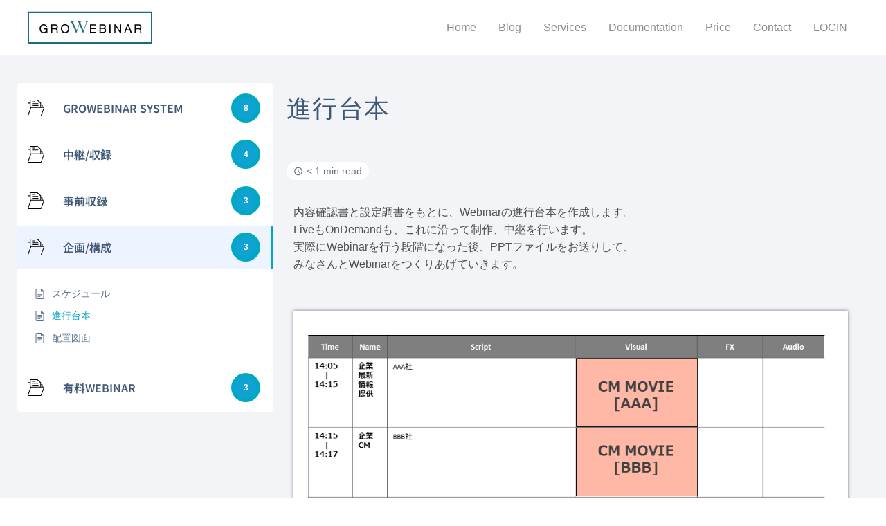

--- FILE ---
content_type: text/html; charset=UTF-8
request_url: https://growebinar.ne.jp/docs/doc2-2/
body_size: 68058
content:
<!DOCTYPE html>
<html lang="ja">
<head>
<meta charset="UTF-8">
<meta name="viewport" content="width=device-width, initial-scale=1">
	<link rel="profile" href="https://gmpg.org/xfn/11"> 
	<title>進行台本 &#8211; GROWEBINAR</title>
<meta name='robots' content='max-image-preview:large' />
<meta name="dlm-version" content="5.1.6"><link rel='dns-prefetch' href='//www.google.com' />
<link rel='dns-prefetch' href='//www.googletagmanager.com' />
<link rel='dns-prefetch' href='//pagead2.googlesyndication.com' />
<link rel="alternate" type="application/rss+xml" title="GROWEBINAR &raquo; フィード" href="https://growebinar.ne.jp/feed/" />
<link rel="alternate" type="application/rss+xml" title="GROWEBINAR &raquo; コメントフィード" href="https://growebinar.ne.jp/comments/feed/" />
<link rel="alternate" title="oEmbed (JSON)" type="application/json+oembed" href="https://growebinar.ne.jp/wp-json/oembed/1.0/embed?url=https%3A%2F%2Fgrowebinar.ne.jp%2Fdocs%2Fdoc2-2%2F" />
<link rel="alternate" title="oEmbed (XML)" type="text/xml+oembed" href="https://growebinar.ne.jp/wp-json/oembed/1.0/embed?url=https%3A%2F%2Fgrowebinar.ne.jp%2Fdocs%2Fdoc2-2%2F&#038;format=xml" />
<style id='wp-img-auto-sizes-contain-inline-css'>
img:is([sizes=auto i],[sizes^="auto," i]){contain-intrinsic-size:3000px 1500px}
/*# sourceURL=wp-img-auto-sizes-contain-inline-css */
</style>
<link rel='stylesheet' id='astra-theme-css-css' href='https://growebinar.ne.jp/wp-content/themes/astra/assets/css/minified/main.min.css?ver=4.12.1' media='all' />
<style id='astra-theme-css-inline-css'>
.ast-no-sidebar .entry-content .alignfull {margin-left: calc( -50vw + 50%);margin-right: calc( -50vw + 50%);max-width: 100vw;width: 100vw;}.ast-no-sidebar .entry-content .alignwide {margin-left: calc(-41vw + 50%);margin-right: calc(-41vw + 50%);max-width: unset;width: unset;}.ast-no-sidebar .entry-content .alignfull .alignfull,.ast-no-sidebar .entry-content .alignfull .alignwide,.ast-no-sidebar .entry-content .alignwide .alignfull,.ast-no-sidebar .entry-content .alignwide .alignwide,.ast-no-sidebar .entry-content .wp-block-column .alignfull,.ast-no-sidebar .entry-content .wp-block-column .alignwide{width: 100%;margin-left: auto;margin-right: auto;}.wp-block-gallery,.blocks-gallery-grid {margin: 0;}.wp-block-separator {max-width: 100px;}.wp-block-separator.is-style-wide,.wp-block-separator.is-style-dots {max-width: none;}.entry-content .has-2-columns .wp-block-column:first-child {padding-right: 10px;}.entry-content .has-2-columns .wp-block-column:last-child {padding-left: 10px;}@media (max-width: 782px) {.entry-content .wp-block-columns .wp-block-column {flex-basis: 100%;}.entry-content .has-2-columns .wp-block-column:first-child {padding-right: 0;}.entry-content .has-2-columns .wp-block-column:last-child {padding-left: 0;}}body .entry-content .wp-block-latest-posts {margin-left: 0;}body .entry-content .wp-block-latest-posts li {list-style: none;}.ast-no-sidebar .ast-container .entry-content .wp-block-latest-posts {margin-left: 0;}.ast-header-break-point .entry-content .alignwide {margin-left: auto;margin-right: auto;}.entry-content .blocks-gallery-item img {margin-bottom: auto;}.wp-block-pullquote {border-top: 4px solid #555d66;border-bottom: 4px solid #555d66;color: #40464d;}:root{--ast-post-nav-space:0;--ast-container-default-xlg-padding:6.67em;--ast-container-default-lg-padding:5.67em;--ast-container-default-slg-padding:4.34em;--ast-container-default-md-padding:3.34em;--ast-container-default-sm-padding:6.67em;--ast-container-default-xs-padding:2.4em;--ast-container-default-xxs-padding:1.4em;--ast-code-block-background:#EEEEEE;--ast-comment-inputs-background:#FAFAFA;--ast-normal-container-width:1200px;--ast-narrow-container-width:750px;--ast-blog-title-font-weight:600;--ast-blog-meta-weight:600;--ast-global-color-primary:var(--ast-global-color-5);--ast-global-color-secondary:var(--ast-global-color-4);--ast-global-color-alternate-background:var(--ast-global-color-7);--ast-global-color-subtle-background:var(--ast-global-color-6);--ast-bg-style-guide:var( --ast-global-color-secondary,--ast-global-color-5 );--ast-shadow-style-guide:0px 0px 4px 0 #00000057;--ast-global-dark-bg-style:#fff;--ast-global-dark-lfs:#fbfbfb;--ast-widget-bg-color:#fafafa;--ast-wc-container-head-bg-color:#fbfbfb;--ast-title-layout-bg:#eeeeee;--ast-search-border-color:#e7e7e7;--ast-lifter-hover-bg:#e6e6e6;--ast-gallery-block-color:#000;--srfm-color-input-label:var(--ast-global-color-2);}html{font-size:93.75%;}a,.page-title{color:var(--ast-global-color-0);}a:hover,a:focus{color:var(--ast-global-color-1);}body,button,input,select,textarea,.ast-button,.ast-custom-button{font-family:Helvetica,Verdana,Arial,sans-serif;font-weight:400;font-size:15px;font-size:1rem;line-height:var(--ast-body-line-height,1.65);}blockquote{color:var(--ast-global-color-3);}h1,h2,h3,h4,h5,h6,.entry-content :where(h1,h2,h3,h4,h5,h6),.site-title,.site-title a{font-family:Helvetica,Verdana,Arial,sans-serif;font-weight:400;}.ast-site-identity .site-title a{color:var(--ast-global-color-2);}.site-title{font-size:35px;font-size:2.3333333333333rem;display:none;}.site-header .site-description{font-size:15px;font-size:1rem;display:none;}.entry-title{font-size:2.5em;}.ast-blog-single-element.ast-taxonomy-container a{font-size:14px;font-size:0.93333333333333rem;}.ast-blog-meta-container{font-size:13px;font-size:0.86666666666667rem;}.archive .ast-article-post .ast-article-inner,.blog .ast-article-post .ast-article-inner,.archive .ast-article-post .ast-article-inner:hover,.blog .ast-article-post .ast-article-inner:hover{border-top-left-radius:6px;border-top-right-radius:6px;border-bottom-right-radius:6px;border-bottom-left-radius:6px;overflow:hidden;}h1,.entry-content :where(h1){font-size:36px;font-size:2.4rem;font-weight:400;font-family:Helvetica,Verdana,Arial,sans-serif;line-height:1.4em;}h2,.entry-content :where(h2){font-size:30px;font-size:2rem;font-weight:400;font-family:Helvetica,Verdana,Arial,sans-serif;line-height:1.3em;}h3,.entry-content :where(h3){font-size:24px;font-size:1.6rem;font-weight:400;font-family:Helvetica,Verdana,Arial,sans-serif;line-height:1.3em;}h4,.entry-content :where(h4){font-size:20px;font-size:1.3333333333333rem;line-height:1.2em;font-weight:400;font-family:Helvetica,Verdana,Arial,sans-serif;}h5,.entry-content :where(h5){font-size:18px;font-size:1.2rem;line-height:1.2em;font-weight:400;font-family:Helvetica,Verdana,Arial,sans-serif;}h6,.entry-content :where(h6){font-size:16px;font-size:1.0666666666667rem;line-height:1.25em;font-weight:400;font-family:Helvetica,Verdana,Arial,sans-serif;}::selection{background-color:var(--ast-global-color-0);color:#ffffff;}body,h1,h2,h3,h4,h5,h6,.entry-title a,.entry-content :where(h1,h2,h3,h4,h5,h6){color:var(--ast-global-color-3);}.tagcloud a:hover,.tagcloud a:focus,.tagcloud a.current-item{color:#ffffff;border-color:var(--ast-global-color-0);background-color:var(--ast-global-color-0);}input:focus,input[type="text"]:focus,input[type="email"]:focus,input[type="url"]:focus,input[type="password"]:focus,input[type="reset"]:focus,input[type="search"]:focus,textarea:focus{border-color:var(--ast-global-color-0);}input[type="radio"]:checked,input[type=reset],input[type="checkbox"]:checked,input[type="checkbox"]:hover:checked,input[type="checkbox"]:focus:checked,input[type=range]::-webkit-slider-thumb{border-color:var(--ast-global-color-0);background-color:var(--ast-global-color-0);box-shadow:none;}.site-footer a:hover + .post-count,.site-footer a:focus + .post-count{background:var(--ast-global-color-0);border-color:var(--ast-global-color-0);}.single .nav-links .nav-previous,.single .nav-links .nav-next{color:var(--ast-global-color-0);}.entry-meta,.entry-meta *{line-height:1.45;color:var(--ast-global-color-0);}.entry-meta a:not(.ast-button):hover,.entry-meta a:not(.ast-button):hover *,.entry-meta a:not(.ast-button):focus,.entry-meta a:not(.ast-button):focus *,.page-links > .page-link,.page-links .page-link:hover,.post-navigation a:hover{color:var(--ast-global-color-1);}#cat option,.secondary .calendar_wrap thead a,.secondary .calendar_wrap thead a:visited{color:var(--ast-global-color-0);}.secondary .calendar_wrap #today,.ast-progress-val span{background:var(--ast-global-color-0);}.secondary a:hover + .post-count,.secondary a:focus + .post-count{background:var(--ast-global-color-0);border-color:var(--ast-global-color-0);}.calendar_wrap #today > a{color:#ffffff;}.page-links .page-link,.single .post-navigation a{color:var(--ast-global-color-3);}.ast-search-menu-icon .search-form button.search-submit{padding:0 4px;}.ast-search-menu-icon form.search-form{padding-right:0;}.ast-search-menu-icon.slide-search input.search-field{width:0;}.ast-header-search .ast-search-menu-icon.ast-dropdown-active .search-form,.ast-header-search .ast-search-menu-icon.ast-dropdown-active .search-field:focus{transition:all 0.2s;}.search-form input.search-field:focus{outline:none;}.widget-title{font-size:21px;font-size:1.4rem;color:var(--ast-global-color-3);}.single .ast-author-details .author-title{color:var(--ast-global-color-1);}.ast-search-menu-icon.slide-search a:focus-visible:focus-visible,.astra-search-icon:focus-visible,#close:focus-visible,a:focus-visible,.ast-menu-toggle:focus-visible,.site .skip-link:focus-visible,.wp-block-loginout input:focus-visible,.wp-block-search.wp-block-search__button-inside .wp-block-search__inside-wrapper,.ast-header-navigation-arrow:focus-visible,.ast-orders-table__row .ast-orders-table__cell:focus-visible,a#ast-apply-coupon:focus-visible,#ast-apply-coupon:focus-visible,#close:focus-visible,.button.search-submit:focus-visible,#search_submit:focus,.normal-search:focus-visible,.ast-header-account-wrap:focus-visible,.astra-cart-drawer-close:focus,.ast-single-variation:focus,.ast-button:focus,.ast-builder-button-wrap:has(.ast-custom-button-link:focus),.ast-builder-button-wrap .ast-custom-button-link:focus{outline-style:dotted;outline-color:inherit;outline-width:thin;}input:focus,input[type="text"]:focus,input[type="email"]:focus,input[type="url"]:focus,input[type="password"]:focus,input[type="reset"]:focus,input[type="search"]:focus,input[type="number"]:focus,textarea:focus,.wp-block-search__input:focus,[data-section="section-header-mobile-trigger"] .ast-button-wrap .ast-mobile-menu-trigger-minimal:focus,.ast-mobile-popup-drawer.active .menu-toggle-close:focus,#ast-scroll-top:focus,#coupon_code:focus,#ast-coupon-code:focus{border-style:dotted;border-color:inherit;border-width:thin;}input{outline:none;}.ast-logo-title-inline .site-logo-img{padding-right:1em;}.site-logo-img img{ transition:all 0.2s linear;}body .ast-oembed-container *{position:absolute;top:0;width:100%;height:100%;left:0;}body .wp-block-embed-pocket-casts .ast-oembed-container *{position:unset;}.ast-single-post-featured-section + article {margin-top: 2em;}.site-content .ast-single-post-featured-section img {width: 100%;overflow: hidden;object-fit: cover;}.site > .ast-single-related-posts-container {margin-top: 0;}@media (min-width: 922px) {.ast-desktop .ast-container--narrow {max-width: var(--ast-narrow-container-width);margin: 0 auto;}}.ast-page-builder-template .hentry {margin: 0;}.ast-page-builder-template .site-content > .ast-container {max-width: 100%;padding: 0;}.ast-page-builder-template .site .site-content #primary {padding: 0;margin: 0;}.ast-page-builder-template .no-results {text-align: center;margin: 4em auto;}.ast-page-builder-template .ast-pagination {padding: 2em;}.ast-page-builder-template .entry-header.ast-no-title.ast-no-thumbnail {margin-top: 0;}.ast-page-builder-template .entry-header.ast-header-without-markup {margin-top: 0;margin-bottom: 0;}.ast-page-builder-template .entry-header.ast-no-title.ast-no-meta {margin-bottom: 0;}.ast-page-builder-template.single .post-navigation {padding-bottom: 2em;}.ast-page-builder-template.single-post .site-content > .ast-container {max-width: 100%;}.ast-page-builder-template .entry-header {margin-top: 4em;margin-left: auto;margin-right: auto;padding-left: 20px;padding-right: 20px;}.single.ast-page-builder-template .entry-header {padding-left: 20px;padding-right: 20px;}.ast-page-builder-template .ast-archive-description {margin: 4em auto 0;padding-left: 20px;padding-right: 20px;}.ast-page-builder-template.ast-no-sidebar .entry-content .alignwide {margin-left: 0;margin-right: 0;}input[type="text"],input[type="number"],input[type="email"],input[type="url"],input[type="password"],input[type="search"],input[type=reset],input[type=tel],input[type=date],select,textarea{font-size:16px;font-style:normal;font-weight:400;line-height:24px;width:100%;padding:12px 16px;border-radius:4px;box-shadow:0px 1px 2px 0px rgba(0,0,0,0.05);color:var(--ast-form-input-text,#475569);}input[type="text"],input[type="number"],input[type="email"],input[type="url"],input[type="password"],input[type="search"],input[type=reset],input[type=tel],input[type=date],select{height:40px;}input[type="date"]{border-width:1px;border-style:solid;border-color:var(--ast-border-color);background:var( --ast-global-color-secondary,--ast-global-color-5 );}input[type="text"]:focus,input[type="number"]:focus,input[type="email"]:focus,input[type="url"]:focus,input[type="password"]:focus,input[type="search"]:focus,input[type=reset]:focus,input[type="tel"]:focus,input[type="date"]:focus,select:focus,textarea:focus{border-color:#046BD2;box-shadow:none;outline:none;color:var(--ast-form-input-focus-text,#475569);}label,legend{color:var(--ast-global-color-2,#111827 );font-size:14px;font-style:normal;font-weight:500;line-height:20px;}select{padding:6px 10px;}fieldset{padding:30px;border-radius:4px;}button,.ast-button,.button,input[type="button"],input[type="reset"],input[type="submit"],a:where(.wp-block-button__link){border-radius:4px;box-shadow:0px 1px 2px 0px rgba(0,0,0,0.05);}:root{--ast-comment-inputs-background:#FFF;}::placeholder{color:var(--ast-form-field-color,#9CA3AF);}::-ms-input-placeholder{color:var(--ast-form-field-color,#9CA3AF);}input[type="radio"].gfield-choice-input:checked,input[type="checkbox"].gfield-choice-input:checked,.ginput_container_consent input[type="checkbox"]:checked{border-color:inherit;background-color:inherit;}input[type="radio"].gfield-choice-input:focus,input[type="checkbox"].gfield-choice-input:focus,.ginput_container_consent input[type="checkbox"]:focus{border-style:disable;border-color:#046BD2;border-width:thin;box-shadow:none;outline:none;color:var(--ast-form-input-focus-text,#475569);}@media (max-width:921.9px){#ast-desktop-header{display:none;}}@media (min-width:922px){#ast-mobile-header{display:none;}}.wp-block-buttons.aligncenter{justify-content:center;}@media (max-width:921px){.ast-theme-transparent-header #primary,.ast-theme-transparent-header #secondary{padding:0;}}@media (max-width:921px){.ast-plain-container.ast-no-sidebar #primary{padding:0;}}.ast-plain-container.ast-no-sidebar #primary{margin-top:0;margin-bottom:0;}@media (min-width:1200px){.wp-block-group .has-background{padding:20px;}}@media (min-width:1200px){.ast-no-sidebar.ast-separate-container .entry-content .wp-block-group.alignwide,.ast-no-sidebar.ast-separate-container .entry-content .wp-block-cover.alignwide{margin-left:-20px;margin-right:-20px;padding-left:20px;padding-right:20px;}.ast-no-sidebar.ast-separate-container .entry-content .wp-block-cover.alignfull,.ast-no-sidebar.ast-separate-container .entry-content .wp-block-group.alignfull{margin-left:-6.67em;margin-right:-6.67em;padding-left:6.67em;padding-right:6.67em;}}@media (min-width:1200px){.wp-block-cover-image.alignwide .wp-block-cover__inner-container,.wp-block-cover.alignwide .wp-block-cover__inner-container,.wp-block-cover-image.alignfull .wp-block-cover__inner-container,.wp-block-cover.alignfull .wp-block-cover__inner-container{width:100%;}}.wp-block-columns{margin-bottom:unset;}.wp-block-image.size-full{margin:2rem 0;}.wp-block-separator.has-background{padding:0;}.wp-block-gallery{margin-bottom:1.6em;}.wp-block-group{padding-top:4em;padding-bottom:4em;}.wp-block-group__inner-container .wp-block-columns:last-child,.wp-block-group__inner-container :last-child,.wp-block-table table{margin-bottom:0;}.blocks-gallery-grid{width:100%;}.wp-block-navigation-link__content{padding:5px 0;}.wp-block-group .wp-block-group .has-text-align-center,.wp-block-group .wp-block-column .has-text-align-center{max-width:100%;}.has-text-align-center{margin:0 auto;}@media (min-width:1200px){.wp-block-cover__inner-container,.alignwide .wp-block-group__inner-container,.alignfull .wp-block-group__inner-container{max-width:1200px;margin:0 auto;}.wp-block-group.alignnone,.wp-block-group.aligncenter,.wp-block-group.alignleft,.wp-block-group.alignright,.wp-block-group.alignwide,.wp-block-columns.alignwide{margin:2rem 0 1rem 0;}}@media (max-width:1200px){.wp-block-group{padding:3em;}.wp-block-group .wp-block-group{padding:1.5em;}.wp-block-columns,.wp-block-column{margin:1rem 0;}}@media (min-width:921px){.wp-block-columns .wp-block-group{padding:2em;}}@media (max-width:544px){.wp-block-cover-image .wp-block-cover__inner-container,.wp-block-cover .wp-block-cover__inner-container{width:unset;}.wp-block-cover,.wp-block-cover-image{padding:2em 0;}.wp-block-group,.wp-block-cover{padding:2em;}.wp-block-media-text__media img,.wp-block-media-text__media video{width:unset;max-width:100%;}.wp-block-media-text.has-background .wp-block-media-text__content{padding:1em;}}.wp-block-image.aligncenter{margin-left:auto;margin-right:auto;}.wp-block-table.aligncenter{margin-left:auto;margin-right:auto;}@media (min-width:544px){.entry-content .wp-block-media-text.has-media-on-the-right .wp-block-media-text__content{padding:0 8% 0 0;}.entry-content .wp-block-media-text .wp-block-media-text__content{padding:0 0 0 8%;}.ast-plain-container .site-content .entry-content .has-custom-content-position.is-position-bottom-left > *,.ast-plain-container .site-content .entry-content .has-custom-content-position.is-position-bottom-right > *,.ast-plain-container .site-content .entry-content .has-custom-content-position.is-position-top-left > *,.ast-plain-container .site-content .entry-content .has-custom-content-position.is-position-top-right > *,.ast-plain-container .site-content .entry-content .has-custom-content-position.is-position-center-right > *,.ast-plain-container .site-content .entry-content .has-custom-content-position.is-position-center-left > *{margin:0;}}@media (max-width:544px){.entry-content .wp-block-media-text .wp-block-media-text__content{padding:8% 0;}.wp-block-media-text .wp-block-media-text__media img{width:auto;max-width:100%;}}.wp-block-button.is-style-outline .wp-block-button__link{border-color:#1a6c7a;border-top-width:1px;border-right-width:1px;border-bottom-width:1px;border-left-width:1px;}div.wp-block-button.is-style-outline > .wp-block-button__link:not(.has-text-color),div.wp-block-button.wp-block-button__link.is-style-outline:not(.has-text-color){color:#1a6c7a;}.wp-block-button.is-style-outline .wp-block-button__link:hover,.wp-block-buttons .wp-block-button.is-style-outline .wp-block-button__link:focus,.wp-block-buttons .wp-block-button.is-style-outline > .wp-block-button__link:not(.has-text-color):hover,.wp-block-buttons .wp-block-button.wp-block-button__link.is-style-outline:not(.has-text-color):hover{color:#ffffff;background-color:rgba(181,208,212,0.3);border-color:#1a6c7a;}.post-page-numbers.current .page-link,.ast-pagination .page-numbers.current{color:#ffffff;border-color:var(--ast-global-color-0);background-color:var(--ast-global-color-0);}@media (max-width:921px){.wp-block-button.is-style-outline .wp-block-button__link{padding-top:calc(15px - 1px);padding-right:calc(30px - 1px);padding-bottom:calc(15px - 1px);padding-left:calc(30px - 1px);}}@media (max-width:544px){.wp-block-button.is-style-outline .wp-block-button__link{padding-top:calc(15px - 1px);padding-right:calc(30px - 1px);padding-bottom:calc(15px - 1px);padding-left:calc(30px - 1px);}}@media (min-width:544px){.entry-content > .alignleft{margin-right:20px;}.entry-content > .alignright{margin-left:20px;}.wp-block-group.has-background{padding:20px;}}.wp-block-buttons .wp-block-button.is-style-outline .wp-block-button__link.wp-element-button,.ast-outline-button,.wp-block-uagb-buttons-child .uagb-buttons-repeater.ast-outline-button{border-color:#1a6c7a;border-top-width:2px;border-right-width:2px;border-bottom-width:2px;border-left-width:2px;font-family:inherit;font-weight:inherit;font-size:1em;line-height:1em;padding-top:15px;padding-right:30px;padding-bottom:15px;padding-left:30px;border-top-left-radius:8px;border-top-right-radius:8px;border-bottom-right-radius:8px;border-bottom-left-radius:8px;}.wp-block-buttons .wp-block-button.is-style-outline > .wp-block-button__link:not(.has-text-color),.wp-block-buttons .wp-block-button.wp-block-button__link.is-style-outline:not(.has-text-color),.ast-outline-button{color:#1a6c7a;}.wp-block-button.is-style-outline .wp-block-button__link:hover,.wp-block-buttons .wp-block-button.is-style-outline .wp-block-button__link:focus,.wp-block-buttons .wp-block-button.is-style-outline > .wp-block-button__link:not(.has-text-color):hover,.wp-block-buttons .wp-block-button.wp-block-button__link.is-style-outline:not(.has-text-color):hover,.ast-outline-button:hover,.ast-outline-button:focus,.wp-block-uagb-buttons-child .uagb-buttons-repeater.ast-outline-button:hover,.wp-block-uagb-buttons-child .uagb-buttons-repeater.ast-outline-button:focus{color:#ffffff;background-color:rgba(181,208,212,0.3);border-color:#1a6c7a;}.wp-block-button .wp-block-button__link.wp-element-button.is-style-outline:not(.has-background),.wp-block-button.is-style-outline>.wp-block-button__link.wp-element-button:not(.has-background),.ast-outline-button{background-color:rgba(255,255,255,0.3);}@media (max-width:921px){.wp-block-buttons .wp-block-button.is-style-outline .wp-block-button__link.wp-element-button,.ast-outline-button,.wp-block-uagb-buttons-child .uagb-buttons-repeater.ast-outline-button{padding-top:14px;padding-right:28px;padding-bottom:14px;padding-left:28px;}}@media (max-width:544px){.wp-block-buttons .wp-block-button.is-style-outline .wp-block-button__link.wp-element-button,.ast-outline-button,.wp-block-uagb-buttons-child .uagb-buttons-repeater.ast-outline-button{padding-top:12px;padding-right:24px;padding-bottom:12px;padding-left:24px;}}.entry-content[data-ast-blocks-layout] > figure{margin-bottom:1em;}.elementor-widget-container .elementor-loop-container .e-loop-item[data-elementor-type="loop-item"]{width:100%;}@media (max-width:921px){.ast-left-sidebar #content > .ast-container{display:flex;flex-direction:column-reverse;width:100%;}.ast-separate-container .ast-article-post,.ast-separate-container .ast-article-single{padding:1.5em 2.14em;}.ast-author-box img.avatar{margin:20px 0 0 0;}}@media (min-width:922px){.ast-separate-container.ast-right-sidebar #primary,.ast-separate-container.ast-left-sidebar #primary{border:0;}.search-no-results.ast-separate-container #primary{margin-bottom:4em;}}.elementor-widget-button .elementor-button{border-style:solid;text-decoration:none;border-top-width:1px;border-right-width:1px;border-left-width:1px;border-bottom-width:1px;}.elementor-button.elementor-size-sm,.elementor-button.elementor-size-xs,.elementor-button.elementor-size-md,.elementor-button.elementor-size-lg,.elementor-button.elementor-size-xl,.elementor-button{border-top-left-radius:8px;border-top-right-radius:8px;border-bottom-right-radius:8px;border-bottom-left-radius:8px;padding-top:10px;padding-right:20px;padding-bottom:10px;padding-left:20px;}.elementor-widget-button .elementor-button{border-color:#1a6c7a;background-color:rgba(255,255,255,0.3);}.elementor-widget-button .elementor-button:hover,.elementor-widget-button .elementor-button:focus{color:#ffffff;background-color:rgba(181,208,212,0.3);border-color:#1a6c7a;}.wp-block-button .wp-block-button__link ,.elementor-widget-button .elementor-button{color:#1a6c7a;}.elementor-widget-button .elementor-button{font-size:1em;line-height:1em;}body .elementor-button.elementor-size-sm,body .elementor-button.elementor-size-xs,body .elementor-button.elementor-size-md,body .elementor-button.elementor-size-lg,body .elementor-button.elementor-size-xl,body .elementor-button{font-size:1em;}.wp-block-button .wp-block-button__link:hover,.wp-block-button .wp-block-button__link:focus{color:#ffffff;background-color:rgba(181,208,212,0.3);border-color:#1a6c7a;}.elementor-widget-heading h1.elementor-heading-title{line-height:1.4em;}.elementor-widget-heading h2.elementor-heading-title{line-height:1.3em;}.elementor-widget-heading h3.elementor-heading-title{line-height:1.3em;}.elementor-widget-heading h4.elementor-heading-title{line-height:1.2em;}.elementor-widget-heading h5.elementor-heading-title{line-height:1.2em;}.elementor-widget-heading h6.elementor-heading-title{line-height:1.25em;}.wp-block-button .wp-block-button__link{border:none;background-color:rgba(255,255,255,0.3);color:#1a6c7a;font-family:inherit;font-weight:inherit;line-height:1em;font-size:1em;padding:15px 30px;border-top-left-radius:8px;border-top-right-radius:8px;border-bottom-right-radius:8px;border-bottom-left-radius:8px;}.wp-block-button.is-style-outline .wp-block-button__link{border-style:solid;border-top-width:1px;border-right-width:1px;border-left-width:1px;border-bottom-width:1px;border-color:#1a6c7a;padding-top:calc(15px - 1px);padding-right:calc(30px - 1px);padding-bottom:calc(15px - 1px);padding-left:calc(30px - 1px);}@media (max-width:921px){.wp-block-button .wp-block-button__link{border:none;padding:15px 30px;}.wp-block-button.is-style-outline .wp-block-button__link{padding-top:calc(15px - 1px);padding-right:calc(30px - 1px);padding-bottom:calc(15px - 1px);padding-left:calc(30px - 1px);}}@media (max-width:544px){.wp-block-button .wp-block-button__link{border:none;padding:15px 30px;}.wp-block-button.is-style-outline .wp-block-button__link{padding-top:calc(15px - 1px);padding-right:calc(30px - 1px);padding-bottom:calc(15px - 1px);padding-left:calc(30px - 1px);}}.menu-toggle,button,.ast-button,.ast-custom-button,.button,input#submit,input[type="button"],input[type="submit"],input[type="reset"]{border-style:solid;border-top-width:1px;border-right-width:1px;border-left-width:1px;border-bottom-width:1px;color:#1a6c7a;border-color:#1a6c7a;background-color:rgba(255,255,255,0.3);padding-top:10px;padding-right:20px;padding-bottom:10px;padding-left:20px;font-family:inherit;font-weight:inherit;font-size:1em;line-height:1em;border-top-left-radius:8px;border-top-right-radius:8px;border-bottom-right-radius:8px;border-bottom-left-radius:8px;}button:focus,.menu-toggle:hover,button:hover,.ast-button:hover,.ast-custom-button:hover .button:hover,.ast-custom-button:hover ,input[type=reset]:hover,input[type=reset]:focus,input#submit:hover,input#submit:focus,input[type="button"]:hover,input[type="button"]:focus,input[type="submit"]:hover,input[type="submit"]:focus{color:#ffffff;background-color:rgba(181,208,212,0.3);border-color:#1a6c7a;}@media (max-width:921px){.ast-mobile-header-stack .main-header-bar .ast-search-menu-icon{display:inline-block;}.ast-header-break-point.ast-header-custom-item-outside .ast-mobile-header-stack .main-header-bar .ast-search-icon{margin:0;}.ast-comment-avatar-wrap img{max-width:2.5em;}.ast-comment-meta{padding:0 1.8888em 1.3333em;}}@media (min-width:544px){.ast-container{max-width:100%;}}@media (max-width:544px){.ast-separate-container .ast-article-post,.ast-separate-container .ast-article-single,.ast-separate-container .comments-title,.ast-separate-container .ast-archive-description{padding:1.5em 1em;}.ast-separate-container #content .ast-container{padding-left:0.54em;padding-right:0.54em;}.ast-separate-container .ast-comment-list .bypostauthor{padding:.5em;}.ast-search-menu-icon.ast-dropdown-active .search-field{width:170px;}} #ast-mobile-header .ast-site-header-cart-li a{pointer-events:none;}.ast-no-sidebar.ast-separate-container .entry-content .alignfull {margin-left: -6.67em;margin-right: -6.67em;width: auto;}@media (max-width: 1200px) {.ast-no-sidebar.ast-separate-container .entry-content .alignfull {margin-left: -2.4em;margin-right: -2.4em;}}@media (max-width: 768px) {.ast-no-sidebar.ast-separate-container .entry-content .alignfull {margin-left: -2.14em;margin-right: -2.14em;}}@media (max-width: 544px) {.ast-no-sidebar.ast-separate-container .entry-content .alignfull {margin-left: -1em;margin-right: -1em;}}.ast-no-sidebar.ast-separate-container .entry-content .alignwide {margin-left: -20px;margin-right: -20px;}.ast-no-sidebar.ast-separate-container .entry-content .wp-block-column .alignfull,.ast-no-sidebar.ast-separate-container .entry-content .wp-block-column .alignwide {margin-left: auto;margin-right: auto;width: 100%;}@media (max-width:921px){.site-title{display:none;}.site-header .site-description{display:none;}h1,.entry-content :where(h1){font-size:30px;font-size:2rem;}h2,.entry-content :where(h2){font-size:25px;font-size:1.6666666666667rem;}h3,.entry-content :where(h3){font-size:20px;font-size:1.3333333333333rem;}}@media (max-width:544px){.site-title{display:none;}.site-header .site-description{display:none;}h1,.entry-content :where(h1){font-size:30px;font-size:2rem;}h2,.entry-content :where(h2){font-size:25px;font-size:1.6666666666667rem;}h3,.entry-content :where(h3){font-size:20px;font-size:1.3333333333333rem;}}@media (max-width:921px){html{font-size:85.5%;}}@media (max-width:544px){html{font-size:85.5%;}}@media (min-width:922px){.ast-container{max-width:1240px;}}@media (min-width:922px){.site-content .ast-container{display:flex;}}@media (max-width:921px){.site-content .ast-container{flex-direction:column;}}@media (min-width:922px){.blog .site-content > .ast-container,.archive .site-content > .ast-container,.search .site-content > .ast-container{max-width:1200px;}}@media (min-width:922px){.single-post .site-content > .ast-container{max-width:1200px;}}.entry-content :where(h1,h2,h3,h4,h5,h6){clear:none;}@media (min-width:922px){.main-header-menu .sub-menu .menu-item.ast-left-align-sub-menu:hover > .sub-menu,.main-header-menu .sub-menu .menu-item.ast-left-align-sub-menu.focus > .sub-menu{margin-left:-0px;}}.ast-theme-transparent-header [data-section="section-header-mobile-trigger"] .ast-button-wrap .ast-mobile-menu-trigger-minimal{background:transparent;}.entry-content li > p{margin-bottom:0;}.site .comments-area{padding-bottom:2em;margin-top:2em;}blockquote {padding: 1.2em;}:root .has-ast-global-color-0-color{color:var(--ast-global-color-0);}:root .has-ast-global-color-0-background-color{background-color:var(--ast-global-color-0);}:root .wp-block-button .has-ast-global-color-0-color{color:var(--ast-global-color-0);}:root .wp-block-button .has-ast-global-color-0-background-color{background-color:var(--ast-global-color-0);}:root .has-ast-global-color-1-color{color:var(--ast-global-color-1);}:root .has-ast-global-color-1-background-color{background-color:var(--ast-global-color-1);}:root .wp-block-button .has-ast-global-color-1-color{color:var(--ast-global-color-1);}:root .wp-block-button .has-ast-global-color-1-background-color{background-color:var(--ast-global-color-1);}:root .has-ast-global-color-2-color{color:var(--ast-global-color-2);}:root .has-ast-global-color-2-background-color{background-color:var(--ast-global-color-2);}:root .wp-block-button .has-ast-global-color-2-color{color:var(--ast-global-color-2);}:root .wp-block-button .has-ast-global-color-2-background-color{background-color:var(--ast-global-color-2);}:root .has-ast-global-color-3-color{color:var(--ast-global-color-3);}:root .has-ast-global-color-3-background-color{background-color:var(--ast-global-color-3);}:root .wp-block-button .has-ast-global-color-3-color{color:var(--ast-global-color-3);}:root .wp-block-button .has-ast-global-color-3-background-color{background-color:var(--ast-global-color-3);}:root .has-ast-global-color-4-color{color:var(--ast-global-color-4);}:root .has-ast-global-color-4-background-color{background-color:var(--ast-global-color-4);}:root .wp-block-button .has-ast-global-color-4-color{color:var(--ast-global-color-4);}:root .wp-block-button .has-ast-global-color-4-background-color{background-color:var(--ast-global-color-4);}:root .has-ast-global-color-5-color{color:var(--ast-global-color-5);}:root .has-ast-global-color-5-background-color{background-color:var(--ast-global-color-5);}:root .wp-block-button .has-ast-global-color-5-color{color:var(--ast-global-color-5);}:root .wp-block-button .has-ast-global-color-5-background-color{background-color:var(--ast-global-color-5);}:root .has-ast-global-color-6-color{color:var(--ast-global-color-6);}:root .has-ast-global-color-6-background-color{background-color:var(--ast-global-color-6);}:root .wp-block-button .has-ast-global-color-6-color{color:var(--ast-global-color-6);}:root .wp-block-button .has-ast-global-color-6-background-color{background-color:var(--ast-global-color-6);}:root .has-ast-global-color-7-color{color:var(--ast-global-color-7);}:root .has-ast-global-color-7-background-color{background-color:var(--ast-global-color-7);}:root .wp-block-button .has-ast-global-color-7-color{color:var(--ast-global-color-7);}:root .wp-block-button .has-ast-global-color-7-background-color{background-color:var(--ast-global-color-7);}:root .has-ast-global-color-8-color{color:var(--ast-global-color-8);}:root .has-ast-global-color-8-background-color{background-color:var(--ast-global-color-8);}:root .wp-block-button .has-ast-global-color-8-color{color:var(--ast-global-color-8);}:root .wp-block-button .has-ast-global-color-8-background-color{background-color:var(--ast-global-color-8);}:root{--ast-global-color-0:#0170B9;--ast-global-color-1:#3a3a3a;--ast-global-color-2:#3a3a3a;--ast-global-color-3:#4B4F58;--ast-global-color-4:#F5F5F5;--ast-global-color-5:#FFFFFF;--ast-global-color-6:#E5E5E5;--ast-global-color-7:#424242;--ast-global-color-8:#000000;}:root {--ast-border-color : #dddddd;}.ast-single-entry-banner {-js-display: flex;display: flex;flex-direction: column;justify-content: center;text-align: center;position: relative;background: var(--ast-title-layout-bg);}.ast-single-entry-banner[data-banner-layout="layout-1"] {max-width: 1200px;background: inherit;padding: 20px 0;}.ast-single-entry-banner[data-banner-width-type="custom"] {margin: 0 auto;width: 100%;}.ast-single-entry-banner + .site-content .entry-header {margin-bottom: 0;}.site .ast-author-avatar {--ast-author-avatar-size: ;}a.ast-underline-text {text-decoration: underline;}.ast-container > .ast-terms-link {position: relative;display: block;}a.ast-button.ast-badge-tax {padding: 4px 8px;border-radius: 3px;font-size: inherit;}header.entry-header{text-align:left;}header.entry-header .entry-title{color:#1a6c7a;font-size:2.5em;}header.entry-header > *:not(:last-child){margin-bottom:10px;}@media (max-width:921px){header.entry-header{text-align:left;}}@media (max-width:544px){header.entry-header{text-align:left;}}.ast-archive-entry-banner {-js-display: flex;display: flex;flex-direction: column;justify-content: center;text-align: center;position: relative;background: var(--ast-title-layout-bg);}.ast-archive-entry-banner[data-banner-width-type="custom"] {margin: 0 auto;width: 100%;}.ast-archive-entry-banner[data-banner-layout="layout-1"] {background: inherit;padding: 20px 0;text-align: left;}body.archive .ast-archive-description{max-width:1200px;width:100%;text-align:left;padding-top:3em;padding-right:3em;padding-bottom:3em;padding-left:3em;}body.archive .ast-archive-description .ast-archive-title,body.archive .ast-archive-description .ast-archive-title *{font-family:Helvetica,Verdana,Arial,sans-serif;font-weight:400;font-size:40px;font-size:2.6666666666667rem;line-height:inheritem;text-transform:capitalize;}body.archive .ast-archive-description > *:not(:last-child){margin-bottom:10px;}.archive section.ast-archive-description{background-color:#e4e4e4;}@media (max-width:921px){body.archive .ast-archive-description{text-align:left;}}@media (max-width:544px){body.archive .ast-archive-description{text-align:left;}}.ast-theme-transparent-header #masthead .site-logo-img .transparent-custom-logo .astra-logo-svg{width:150px;}.ast-theme-transparent-header #masthead .site-logo-img .transparent-custom-logo img{ max-width:150px; width:150px;}@media (max-width:921px){.ast-theme-transparent-header #masthead .site-logo-img .transparent-custom-logo .astra-logo-svg{width:120px;}.ast-theme-transparent-header #masthead .site-logo-img .transparent-custom-logo img{ max-width:120px; width:120px;}}@media (max-width:543px){.ast-theme-transparent-header #masthead .site-logo-img .transparent-custom-logo .astra-logo-svg{width:100px;}.ast-theme-transparent-header #masthead .site-logo-img .transparent-custom-logo img{ max-width:100px; width:100px;}}@media (min-width:921px){.ast-theme-transparent-header #masthead{position:absolute;left:0;right:0;}.ast-theme-transparent-header .main-header-bar,.ast-theme-transparent-header.ast-header-break-point .main-header-bar{background:none;}body.elementor-editor-active.ast-theme-transparent-header #masthead,.fl-builder-edit .ast-theme-transparent-header #masthead,body.vc_editor.ast-theme-transparent-header #masthead,body.brz-ed.ast-theme-transparent-header #masthead{z-index:0;}.ast-header-break-point.ast-replace-site-logo-transparent.ast-theme-transparent-header .custom-mobile-logo-link{display:none;}.ast-header-break-point.ast-replace-site-logo-transparent.ast-theme-transparent-header .transparent-custom-logo{display:inline-block;}.ast-theme-transparent-header .ast-above-header,.ast-theme-transparent-header .ast-above-header.ast-above-header-bar{background-image:none;background-color:transparent;}.ast-theme-transparent-header .ast-below-header,.ast-theme-transparent-header .ast-below-header.ast-below-header-bar{background-image:none;background-color:transparent;}}.ast-theme-transparent-header .main-header-bar,.ast-theme-transparent-header.ast-header-break-point .main-header-bar-wrap .main-header-menu,.ast-theme-transparent-header.ast-header-break-point .main-header-bar-wrap .main-header-bar,.ast-theme-transparent-header.ast-header-break-point .ast-mobile-header-wrap .main-header-bar{background-color:#ffffff;}.ast-theme-transparent-header .main-header-bar .ast-search-menu-icon form{background-color:#ffffff;}.ast-theme-transparent-header .ast-above-header,.ast-theme-transparent-header .ast-above-header.ast-above-header-bar{background-color:#ffffff;}.ast-theme-transparent-header .ast-below-header,.ast-theme-transparent-header .ast-below-header.ast-below-header-bar{background-color:#ffffff;}.ast-theme-transparent-header .ast-builder-menu .main-header-menu .menu-item .sub-menu .menu-link,.ast-theme-transparent-header .main-header-menu .menu-item .sub-menu .menu-link{background-color:transparent;}@media (max-width:921px){.ast-theme-transparent-header #masthead{position:absolute;left:0;right:0;}.ast-theme-transparent-header .main-header-bar,.ast-theme-transparent-header.ast-header-break-point .main-header-bar{background:none;}body.elementor-editor-active.ast-theme-transparent-header #masthead,.fl-builder-edit .ast-theme-transparent-header #masthead,body.vc_editor.ast-theme-transparent-header #masthead,body.brz-ed.ast-theme-transparent-header #masthead{z-index:0;}.ast-header-break-point.ast-replace-site-logo-transparent.ast-theme-transparent-header .custom-mobile-logo-link{display:none;}.ast-header-break-point.ast-replace-site-logo-transparent.ast-theme-transparent-header .transparent-custom-logo{display:inline-block;}.ast-theme-transparent-header .ast-above-header,.ast-theme-transparent-header .ast-above-header.ast-above-header-bar{background-image:none;background-color:transparent;}.ast-theme-transparent-header .ast-below-header,.ast-theme-transparent-header .ast-below-header.ast-below-header-bar{background-image:none;background-color:transparent;}}@media (max-width:921px){.ast-theme-transparent-header .main-header-bar,.ast-theme-transparent-header.ast-header-break-point .main-header-bar-wrap .main-header-menu,.ast-theme-transparent-header.ast-header-break-point .main-header-bar-wrap .main-header-bar,.ast-theme-transparent-header.ast-header-break-point .ast-mobile-header-wrap .main-header-bar{background-color:#ffffff;}.ast-theme-transparent-header .main-header-bar .ast-search-menu-icon form{background-color:#ffffff;}.ast-theme-transparent-header.ast-header-break-point .ast-above-header,.ast-theme-transparent-header.ast-header-break-point .ast-above-header-bar .main-header-menu{background-color:#ffffff;}.ast-theme-transparent-header.ast-header-break-point .ast-below-header,.ast-theme-transparent-header.ast-header-break-point .ast-below-header-bar .main-header-menu{background-color:#ffffff;}}@media (max-width:544px){.ast-theme-transparent-header .main-header-bar,.ast-theme-transparent-header.ast-header-break-point .main-header-bar-wrap .main-header-menu,.ast-theme-transparent-header.ast-header-break-point .main-header-bar-wrap .main-header-bar,.ast-theme-transparent-header.ast-header-break-point .ast-mobile-header-wrap .main-header-bar{background-color:#ffffff;}.ast-theme-transparent-header .main-header-bar .ast-search-menu-icon form{background-color:#ffffff;}.ast-theme-transparent-header.ast-header-break-point .ast-above-header,.ast-theme-transparent-header.ast-header-break-point .ast-above-header-bar .main-header-menu{background-color:#ffffff;}.ast-theme-transparent-header.ast-header-break-point .ast-below-header,.ast-theme-transparent-header.ast-header-break-point .ast-below-header-bar .main-header-menu{background-color:#ffffff;}}.ast-theme-transparent-header #ast-desktop-header > .ast-main-header-wrap > .main-header-bar,.ast-theme-transparent-header.ast-header-break-point #ast-mobile-header > .ast-main-header-wrap > .main-header-bar{border-bottom-style:none;}.ast-breadcrumbs .trail-browse,.ast-breadcrumbs .trail-items,.ast-breadcrumbs .trail-items li{display:inline-block;margin:0;padding:0;border:none;background:inherit;text-indent:0;text-decoration:none;}.ast-breadcrumbs .trail-browse{font-size:inherit;font-style:inherit;font-weight:inherit;color:inherit;}.ast-breadcrumbs .trail-items{list-style:none;}.trail-items li::after{padding:0 0.3em;content:"\00bb";}.trail-items li:last-of-type::after{display:none;}h1,h2,h3,h4,h5,h6,.entry-content :where(h1,h2,h3,h4,h5,h6){color:var(--ast-global-color-2);}@media (max-width:921px){.ast-builder-grid-row-container.ast-builder-grid-row-tablet-3-firstrow .ast-builder-grid-row > *:first-child,.ast-builder-grid-row-container.ast-builder-grid-row-tablet-3-lastrow .ast-builder-grid-row > *:last-child{grid-column:1 / -1;}}@media (max-width:544px){.ast-builder-grid-row-container.ast-builder-grid-row-mobile-3-firstrow .ast-builder-grid-row > *:first-child,.ast-builder-grid-row-container.ast-builder-grid-row-mobile-3-lastrow .ast-builder-grid-row > *:last-child{grid-column:1 / -1;}}.ast-builder-layout-element[data-section="title_tagline"]{display:flex;}@media (max-width:921px){.ast-header-break-point .ast-builder-layout-element[data-section="title_tagline"]{display:flex;}}@media (max-width:544px){.ast-header-break-point .ast-builder-layout-element[data-section="title_tagline"]{display:flex;}}.ast-builder-menu-1{font-family:inherit;font-weight:inherit;}.ast-builder-menu-1 .menu-item > .menu-link{color:#8d8d8d;}.ast-builder-menu-1 .menu-item > .ast-menu-toggle{color:#8d8d8d;}.ast-builder-menu-1 .menu-item:hover > .menu-link,.ast-builder-menu-1 .inline-on-mobile .menu-item:hover > .ast-menu-toggle{color:#1a6c7a;}.ast-builder-menu-1 .menu-item:hover > .ast-menu-toggle{color:#1a6c7a;}.ast-builder-menu-1 .sub-menu,.ast-builder-menu-1 .inline-on-mobile .sub-menu{border-top-width:2px;border-bottom-width:0px;border-right-width:0px;border-left-width:0px;border-color:var(--ast-global-color-0);border-style:solid;}.ast-builder-menu-1 .sub-menu .sub-menu{top:-2px;}.ast-builder-menu-1 .main-header-menu > .menu-item > .sub-menu,.ast-builder-menu-1 .main-header-menu > .menu-item > .astra-full-megamenu-wrapper{margin-top:0px;}.ast-desktop .ast-builder-menu-1 .main-header-menu > .menu-item > .sub-menu:before,.ast-desktop .ast-builder-menu-1 .main-header-menu > .menu-item > .astra-full-megamenu-wrapper:before{height:calc( 0px + 2px + 5px );}.ast-desktop .ast-builder-menu-1 .menu-item .sub-menu .menu-link{border-style:none;}@media (max-width:921px){.ast-header-break-point .ast-builder-menu-1 .menu-item.menu-item-has-children > .ast-menu-toggle{top:0;}.ast-builder-menu-1 .inline-on-mobile .menu-item.menu-item-has-children > .ast-menu-toggle{right:-15px;}.ast-builder-menu-1 .menu-item-has-children > .menu-link:after{content:unset;}.ast-builder-menu-1 .main-header-menu > .menu-item > .sub-menu,.ast-builder-menu-1 .main-header-menu > .menu-item > .astra-full-megamenu-wrapper{margin-top:0;}}@media (max-width:544px){.ast-header-break-point .ast-builder-menu-1 .menu-item.menu-item-has-children > .ast-menu-toggle{top:0;}.ast-builder-menu-1 .main-header-menu > .menu-item > .sub-menu,.ast-builder-menu-1 .main-header-menu > .menu-item > .astra-full-megamenu-wrapper{margin-top:0;}}.ast-builder-menu-1{display:flex;}@media (max-width:921px){.ast-header-break-point .ast-builder-menu-1{display:flex;}}@media (max-width:544px){.ast-header-break-point .ast-builder-menu-1{display:flex;}}.site-below-footer-wrap{padding-top:20px;padding-bottom:20px;}.site-below-footer-wrap[data-section="section-below-footer-builder"]{background-color:var( --ast-global-color-primary,--ast-global-color-4 );min-height:80px;border-style:solid;border-width:0px;border-top-width:1px;border-top-color:var( --ast-global-color-subtle-background,--ast-global-color-7 );}.site-below-footer-wrap[data-section="section-below-footer-builder"] .ast-builder-grid-row{max-width:1200px;min-height:80px;margin-left:auto;margin-right:auto;}.site-below-footer-wrap[data-section="section-below-footer-builder"] .ast-builder-grid-row,.site-below-footer-wrap[data-section="section-below-footer-builder"] .site-footer-section{align-items:flex-start;}.site-below-footer-wrap[data-section="section-below-footer-builder"].ast-footer-row-inline .site-footer-section{display:flex;margin-bottom:0;}.ast-builder-grid-row-full .ast-builder-grid-row{grid-template-columns:1fr;}@media (max-width:921px){.site-below-footer-wrap[data-section="section-below-footer-builder"].ast-footer-row-tablet-inline .site-footer-section{display:flex;margin-bottom:0;}.site-below-footer-wrap[data-section="section-below-footer-builder"].ast-footer-row-tablet-stack .site-footer-section{display:block;margin-bottom:10px;}.ast-builder-grid-row-container.ast-builder-grid-row-tablet-full .ast-builder-grid-row{grid-template-columns:1fr;}}@media (max-width:544px){.site-below-footer-wrap[data-section="section-below-footer-builder"].ast-footer-row-mobile-inline .site-footer-section{display:flex;margin-bottom:0;}.site-below-footer-wrap[data-section="section-below-footer-builder"].ast-footer-row-mobile-stack .site-footer-section{display:block;margin-bottom:10px;}.ast-builder-grid-row-container.ast-builder-grid-row-mobile-full .ast-builder-grid-row{grid-template-columns:1fr;}}.site-below-footer-wrap[data-section="section-below-footer-builder"]{display:grid;}@media (max-width:921px){.ast-header-break-point .site-below-footer-wrap[data-section="section-below-footer-builder"]{display:grid;}}@media (max-width:544px){.ast-header-break-point .site-below-footer-wrap[data-section="section-below-footer-builder"]{display:grid;}}.ast-footer-copyright{text-align:center;}.ast-footer-copyright.site-footer-focus-item {color:#3a3a3a;}@media (max-width:921px){.ast-footer-copyright{text-align:center;}}@media (max-width:544px){.ast-footer-copyright{text-align:center;}}.ast-footer-copyright.ast-builder-layout-element{display:flex;}@media (max-width:921px){.ast-header-break-point .ast-footer-copyright.ast-builder-layout-element{display:flex;}}@media (max-width:544px){.ast-header-break-point .ast-footer-copyright.ast-builder-layout-element{display:flex;}}.site-primary-footer-wrap{padding-top:45px;padding-bottom:45px;}.site-primary-footer-wrap[data-section="section-primary-footer-builder"]{background-color:#f9f9f9;background-image:none;border-style:solid;border-width:0px;border-top-width:1px;border-top-color:var( --ast-global-color-subtle-background,--ast-global-color-7 );}.site-primary-footer-wrap[data-section="section-primary-footer-builder"] .ast-builder-grid-row{max-width:1200px;margin-left:auto;margin-right:auto;}.site-primary-footer-wrap[data-section="section-primary-footer-builder"] .ast-builder-grid-row,.site-primary-footer-wrap[data-section="section-primary-footer-builder"] .site-footer-section{align-items:flex-start;}.site-primary-footer-wrap[data-section="section-primary-footer-builder"].ast-footer-row-inline .site-footer-section{display:flex;margin-bottom:0;}.ast-builder-grid-row-3-lheavy .ast-builder-grid-row{grid-template-columns:2fr 1fr 1fr;}@media (max-width:921px){.site-primary-footer-wrap[data-section="section-primary-footer-builder"].ast-footer-row-tablet-inline .site-footer-section{display:flex;margin-bottom:0;}.site-primary-footer-wrap[data-section="section-primary-footer-builder"].ast-footer-row-tablet-stack .site-footer-section{display:block;margin-bottom:10px;}.ast-builder-grid-row-container.ast-builder-grid-row-tablet-3-equal .ast-builder-grid-row{grid-template-columns:repeat( 3,1fr );}}@media (max-width:544px){.site-primary-footer-wrap[data-section="section-primary-footer-builder"].ast-footer-row-mobile-inline .site-footer-section{display:flex;margin-bottom:0;}.site-primary-footer-wrap[data-section="section-primary-footer-builder"].ast-footer-row-mobile-stack .site-footer-section{display:block;margin-bottom:10px;}.ast-builder-grid-row-container.ast-builder-grid-row-mobile-full .ast-builder-grid-row{grid-template-columns:1fr;}}.site-primary-footer-wrap[data-section="section-primary-footer-builder"]{display:grid;}@media (max-width:921px){.ast-header-break-point .site-primary-footer-wrap[data-section="section-primary-footer-builder"]{display:grid;}}@media (max-width:544px){.ast-header-break-point .site-primary-footer-wrap[data-section="section-primary-footer-builder"]{display:grid;}}.footer-widget-area[data-section="sidebar-widgets-footer-widget-3"].footer-widget-area-inner{text-align:left;}@media (max-width:921px){.footer-widget-area[data-section="sidebar-widgets-footer-widget-3"].footer-widget-area-inner{text-align:center;}}@media (max-width:544px){.footer-widget-area[data-section="sidebar-widgets-footer-widget-3"].footer-widget-area-inner{text-align:center;}}.footer-widget-area[data-section="sidebar-widgets-footer-widget-4"].footer-widget-area-inner{text-align:left;}@media (max-width:921px){.footer-widget-area[data-section="sidebar-widgets-footer-widget-4"].footer-widget-area-inner{text-align:center;}}@media (max-width:544px){.footer-widget-area[data-section="sidebar-widgets-footer-widget-4"].footer-widget-area-inner{text-align:center;}}.footer-widget-area[data-section="sidebar-widgets-footer-widget-5"].footer-widget-area-inner{text-align:left;}@media (max-width:921px){.footer-widget-area[data-section="sidebar-widgets-footer-widget-5"].footer-widget-area-inner{text-align:center;}}@media (max-width:544px){.footer-widget-area[data-section="sidebar-widgets-footer-widget-5"].footer-widget-area-inner{text-align:center;}}.footer-widget-area[data-section="sidebar-widgets-footer-widget-3"]{display:block;}@media (max-width:921px){.ast-header-break-point .footer-widget-area[data-section="sidebar-widgets-footer-widget-3"]{display:block;}}@media (max-width:544px){.ast-header-break-point .footer-widget-area[data-section="sidebar-widgets-footer-widget-3"]{display:block;}}.footer-widget-area[data-section="sidebar-widgets-footer-widget-4"].footer-widget-area-inner a{color:#5b5b5b;}.footer-widget-area[data-section="sidebar-widgets-footer-widget-4"].footer-widget-area-inner a:hover{color:#00a8c6;}.footer-widget-area[data-section="sidebar-widgets-footer-widget-4"]{display:block;}@media (max-width:921px){.ast-header-break-point .footer-widget-area[data-section="sidebar-widgets-footer-widget-4"]{display:block;}}@media (max-width:544px){.ast-header-break-point .footer-widget-area[data-section="sidebar-widgets-footer-widget-4"]{display:block;}}.footer-widget-area[data-section="sidebar-widgets-footer-widget-5"].footer-widget-area-inner a{color:#5b5b5b;}.footer-widget-area[data-section="sidebar-widgets-footer-widget-5"].footer-widget-area-inner a:hover{color:#00a8c6;}.footer-widget-area[data-section="sidebar-widgets-footer-widget-5"]{display:block;}@media (max-width:921px){.ast-header-break-point .footer-widget-area[data-section="sidebar-widgets-footer-widget-5"]{display:block;}}@media (max-width:544px){.ast-header-break-point .footer-widget-area[data-section="sidebar-widgets-footer-widget-5"]{display:block;}}.elementor-widget-heading .elementor-heading-title{margin:0;}.elementor-page .ast-menu-toggle{color:unset !important;background:unset !important;}.elementor-post.elementor-grid-item.hentry{margin-bottom:0;}.woocommerce div.product .elementor-element.elementor-products-grid .related.products ul.products li.product,.elementor-element .elementor-wc-products .woocommerce[class*='columns-'] ul.products li.product{width:auto;margin:0;float:none;}body .elementor hr{background-color:#ccc;margin:0;}.ast-left-sidebar .elementor-section.elementor-section-stretched,.ast-right-sidebar .elementor-section.elementor-section-stretched{max-width:100%;left:0 !important;}.elementor-posts-container [CLASS*="ast-width-"]{width:100%;}.elementor-template-full-width .ast-container{display:block;}.elementor-screen-only,.screen-reader-text,.screen-reader-text span,.ui-helper-hidden-accessible{top:0 !important;}@media (max-width:544px){.elementor-element .elementor-wc-products .woocommerce[class*="columns-"] ul.products li.product{width:auto;margin:0;}.elementor-element .woocommerce .woocommerce-result-count{float:none;}}.ast-desktop .ast-mega-menu-enabled .ast-builder-menu-1 div:not( .astra-full-megamenu-wrapper) .sub-menu,.ast-builder-menu-1 .inline-on-mobile .sub-menu,.ast-desktop .ast-builder-menu-1 .astra-full-megamenu-wrapper,.ast-desktop .ast-builder-menu-1 .menu-item .sub-menu{box-shadow:0px 10px 10px -2px rgba(0,0,0,0.28);}.ast-desktop .ast-mobile-popup-drawer.active .ast-mobile-popup-inner{max-width:35%;}@media (max-width:921px){.ast-mobile-popup-drawer.active .ast-mobile-popup-inner{max-width:90%;}}@media (max-width:544px){.ast-mobile-popup-drawer.active .ast-mobile-popup-inner{max-width:90%;}}.ast-header-break-point .main-header-bar{border-bottom-width:1px;}@media (min-width:922px){.main-header-bar{border-bottom-width:1px;}}.main-header-menu .menu-item,#astra-footer-menu .menu-item,.main-header-bar .ast-masthead-custom-menu-items{-js-display:flex;display:flex;-webkit-box-pack:center;-webkit-justify-content:center;-moz-box-pack:center;-ms-flex-pack:center;justify-content:center;-webkit-box-orient:vertical;-webkit-box-direction:normal;-webkit-flex-direction:column;-moz-box-orient:vertical;-moz-box-direction:normal;-ms-flex-direction:column;flex-direction:column;}.main-header-menu > .menu-item > .menu-link,#astra-footer-menu > .menu-item > .menu-link{height:100%;-webkit-box-align:center;-webkit-align-items:center;-moz-box-align:center;-ms-flex-align:center;align-items:center;-js-display:flex;display:flex;}.ast-header-break-point .main-navigation ul .menu-item .menu-link .icon-arrow:first-of-type svg{top:.2em;margin-top:0px;margin-left:0px;width:.65em;transform:translate(0,-2px) rotateZ(270deg);}.ast-mobile-popup-content .ast-submenu-expanded > .ast-menu-toggle{transform:rotateX(180deg);overflow-y:auto;}@media (min-width:922px){.ast-builder-menu .main-navigation > ul > li:last-child a{margin-right:0;}}.ast-separate-container .ast-article-inner{background-color:#ffffff;background-image:none;}@media (max-width:921px){.ast-separate-container .ast-article-inner{background-color:#ffffff;background-image:none;}}@media (max-width:544px){.ast-separate-container .ast-article-inner{background-color:#ffffff;background-image:none;}}.ast-separate-container .ast-article-single:not(.ast-related-post),.ast-separate-container .error-404,.ast-separate-container .no-results,.single.ast-separate-container.ast-author-meta,.ast-separate-container .related-posts-title-wrapper,.ast-separate-container .comments-count-wrapper,.ast-box-layout.ast-plain-container .site-content,.ast-padded-layout.ast-plain-container .site-content,.ast-separate-container .ast-archive-description,.ast-separate-container .comments-area{background-color:#ffffff;background-image:none;}@media (max-width:921px){.ast-separate-container .ast-article-single:not(.ast-related-post),.ast-separate-container .error-404,.ast-separate-container .no-results,.single.ast-separate-container.ast-author-meta,.ast-separate-container .related-posts-title-wrapper,.ast-separate-container .comments-count-wrapper,.ast-box-layout.ast-plain-container .site-content,.ast-padded-layout.ast-plain-container .site-content,.ast-separate-container .ast-archive-description{background-color:#ffffff;background-image:none;}}@media (max-width:544px){.ast-separate-container .ast-article-single:not(.ast-related-post),.ast-separate-container .error-404,.ast-separate-container .no-results,.single.ast-separate-container.ast-author-meta,.ast-separate-container .related-posts-title-wrapper,.ast-separate-container .comments-count-wrapper,.ast-box-layout.ast-plain-container .site-content,.ast-padded-layout.ast-plain-container .site-content,.ast-separate-container .ast-archive-description{background-color:#ffffff;background-image:none;}}.ast-separate-container.ast-two-container #secondary .widget{background-color:#ffffff;background-image:none;}@media (max-width:921px){.ast-separate-container.ast-two-container #secondary .widget{background-color:#ffffff;background-image:none;}}@media (max-width:544px){.ast-separate-container.ast-two-container #secondary .widget{background-color:#ffffff;background-image:none;}}#ast-scroll-top {display: none;position: fixed;text-align: center;cursor: pointer;z-index: 99;width: 2.1em;height: 2.1em;line-height: 2.1;color: #ffffff;border-radius: 2px;content: "";outline: inherit;}@media (min-width: 769px) {#ast-scroll-top {content: "769";}}#ast-scroll-top .ast-icon.icon-arrow svg {margin-left: 0px;vertical-align: middle;transform: translate(0,-20%) rotate(180deg);width: 1.6em;}.ast-scroll-to-top-right {right: 30px;bottom: 30px;}.ast-scroll-to-top-left {left: 30px;bottom: 30px;}#ast-scroll-top{background-color:var(--ast-global-color-0);font-size:15px;}@media (max-width:921px){#ast-scroll-top .ast-icon.icon-arrow svg{width:1em;}}.ast-mobile-header-content > *,.ast-desktop-header-content > * {padding: 10px 0;height: auto;}.ast-mobile-header-content > *:first-child,.ast-desktop-header-content > *:first-child {padding-top: 10px;}.ast-mobile-header-content > .ast-builder-menu,.ast-desktop-header-content > .ast-builder-menu {padding-top: 0;}.ast-mobile-header-content > *:last-child,.ast-desktop-header-content > *:last-child {padding-bottom: 0;}.ast-mobile-header-content .ast-search-menu-icon.ast-inline-search label,.ast-desktop-header-content .ast-search-menu-icon.ast-inline-search label {width: 100%;}.ast-desktop-header-content .main-header-bar-navigation .ast-submenu-expanded > .ast-menu-toggle::before {transform: rotateX(180deg);}#ast-desktop-header .ast-desktop-header-content,.ast-mobile-header-content .ast-search-icon,.ast-desktop-header-content .ast-search-icon,.ast-mobile-header-wrap .ast-mobile-header-content,.ast-main-header-nav-open.ast-popup-nav-open .ast-mobile-header-wrap .ast-mobile-header-content,.ast-main-header-nav-open.ast-popup-nav-open .ast-desktop-header-content {display: none;}.ast-main-header-nav-open.ast-header-break-point #ast-desktop-header .ast-desktop-header-content,.ast-main-header-nav-open.ast-header-break-point .ast-mobile-header-wrap .ast-mobile-header-content {display: block;}.ast-desktop .ast-desktop-header-content .astra-menu-animation-slide-up > .menu-item > .sub-menu,.ast-desktop .ast-desktop-header-content .astra-menu-animation-slide-up > .menu-item .menu-item > .sub-menu,.ast-desktop .ast-desktop-header-content .astra-menu-animation-slide-down > .menu-item > .sub-menu,.ast-desktop .ast-desktop-header-content .astra-menu-animation-slide-down > .menu-item .menu-item > .sub-menu,.ast-desktop .ast-desktop-header-content .astra-menu-animation-fade > .menu-item > .sub-menu,.ast-desktop .ast-desktop-header-content .astra-menu-animation-fade > .menu-item .menu-item > .sub-menu {opacity: 1;visibility: visible;}.ast-hfb-header.ast-default-menu-enable.ast-header-break-point .ast-mobile-header-wrap .ast-mobile-header-content .main-header-bar-navigation {width: unset;margin: unset;}.ast-mobile-header-content.content-align-flex-end .main-header-bar-navigation .menu-item-has-children > .ast-menu-toggle,.ast-desktop-header-content.content-align-flex-end .main-header-bar-navigation .menu-item-has-children > .ast-menu-toggle {left: calc( 20px - 0.907em);right: auto;}.ast-mobile-header-content .ast-search-menu-icon,.ast-mobile-header-content .ast-search-menu-icon.slide-search,.ast-desktop-header-content .ast-search-menu-icon,.ast-desktop-header-content .ast-search-menu-icon.slide-search {width: 100%;position: relative;display: block;right: auto;transform: none;}.ast-mobile-header-content .ast-search-menu-icon.slide-search .search-form,.ast-mobile-header-content .ast-search-menu-icon .search-form,.ast-desktop-header-content .ast-search-menu-icon.slide-search .search-form,.ast-desktop-header-content .ast-search-menu-icon .search-form {right: 0;visibility: visible;opacity: 1;position: relative;top: auto;transform: none;padding: 0;display: block;overflow: hidden;}.ast-mobile-header-content .ast-search-menu-icon.ast-inline-search .search-field,.ast-mobile-header-content .ast-search-menu-icon .search-field,.ast-desktop-header-content .ast-search-menu-icon.ast-inline-search .search-field,.ast-desktop-header-content .ast-search-menu-icon .search-field {width: 100%;padding-right: 5.5em;}.ast-mobile-header-content .ast-search-menu-icon .search-submit,.ast-desktop-header-content .ast-search-menu-icon .search-submit {display: block;position: absolute;height: 100%;top: 0;right: 0;padding: 0 1em;border-radius: 0;}.ast-hfb-header.ast-default-menu-enable.ast-header-break-point .ast-mobile-header-wrap .ast-mobile-header-content .main-header-bar-navigation ul .sub-menu .menu-link {padding-left: 30px;}.ast-hfb-header.ast-default-menu-enable.ast-header-break-point .ast-mobile-header-wrap .ast-mobile-header-content .main-header-bar-navigation .sub-menu .menu-item .menu-item .menu-link {padding-left: 40px;}.ast-mobile-popup-drawer.active .ast-mobile-popup-inner{background-color:#ffffff;;}.ast-mobile-header-wrap .ast-mobile-header-content,.ast-desktop-header-content{background-color:#ffffff;;}.ast-mobile-popup-content > *,.ast-mobile-header-content > *,.ast-desktop-popup-content > *,.ast-desktop-header-content > *{padding-top:0px;padding-bottom:0px;}.content-align-flex-start .ast-builder-layout-element{justify-content:flex-start;}.content-align-flex-start .main-header-menu{text-align:left;}.ast-mobile-popup-drawer.active .menu-toggle-close{color:#3a3a3a;}.ast-mobile-header-wrap .ast-primary-header-bar,.ast-primary-header-bar .site-primary-header-wrap{min-height:70px;}.ast-desktop .ast-primary-header-bar .main-header-menu > .menu-item{line-height:70px;}.ast-header-break-point #masthead .ast-mobile-header-wrap .ast-primary-header-bar,.ast-header-break-point #masthead .ast-mobile-header-wrap .ast-below-header-bar,.ast-header-break-point #masthead .ast-mobile-header-wrap .ast-above-header-bar{padding-left:20px;padding-right:20px;}.ast-header-break-point .ast-primary-header-bar{border-bottom-width:1px;border-bottom-color:var( --ast-global-color-subtle-background,--ast-global-color-7 );border-bottom-style:solid;}@media (min-width:922px){.ast-primary-header-bar{border-bottom-width:1px;border-bottom-color:var( --ast-global-color-subtle-background,--ast-global-color-7 );border-bottom-style:solid;}}.ast-primary-header-bar{background-color:#ffffff;background-image:none;}.ast-primary-header-bar{display:block;}@media (max-width:921px){.ast-header-break-point .ast-primary-header-bar{display:grid;}}@media (max-width:544px){.ast-header-break-point .ast-primary-header-bar{display:grid;}}[data-section="section-header-mobile-trigger"] .ast-button-wrap .ast-mobile-menu-trigger-minimal{color:var(--ast-global-color-0);border:none;background:transparent;}[data-section="section-header-mobile-trigger"] .ast-button-wrap .mobile-menu-toggle-icon .ast-mobile-svg{width:20px;height:20px;fill:var(--ast-global-color-0);}[data-section="section-header-mobile-trigger"] .ast-button-wrap .mobile-menu-wrap .mobile-menu{color:var(--ast-global-color-0);}.ast-builder-menu-mobile .main-navigation .menu-item.menu-item-has-children > .ast-menu-toggle{top:0;}.ast-builder-menu-mobile .main-navigation .menu-item-has-children > .menu-link:after{content:unset;}.ast-hfb-header .ast-builder-menu-mobile .main-header-menu,.ast-hfb-header .ast-builder-menu-mobile .main-navigation .menu-item .menu-link,.ast-hfb-header .ast-builder-menu-mobile .main-navigation .menu-item .sub-menu .menu-link{border-style:none;}.ast-builder-menu-mobile .main-navigation .menu-item.menu-item-has-children > .ast-menu-toggle{top:0;}@media (max-width:921px){.ast-builder-menu-mobile .main-navigation .menu-item.menu-item-has-children > .ast-menu-toggle{top:0;}.ast-builder-menu-mobile .main-navigation .menu-item-has-children > .menu-link:after{content:unset;}}@media (max-width:544px){.ast-builder-menu-mobile .main-navigation .menu-item.menu-item-has-children > .ast-menu-toggle{top:0;}}.ast-builder-menu-mobile .main-navigation{display:block;}@media (max-width:921px){.ast-header-break-point .ast-builder-menu-mobile .main-navigation{display:block;}}@media (max-width:544px){.ast-header-break-point .ast-builder-menu-mobile .main-navigation{display:block;}}:root{--e-global-color-astglobalcolor0:#0170B9;--e-global-color-astglobalcolor1:#3a3a3a;--e-global-color-astglobalcolor2:#3a3a3a;--e-global-color-astglobalcolor3:#4B4F58;--e-global-color-astglobalcolor4:#F5F5F5;--e-global-color-astglobalcolor5:#FFFFFF;--e-global-color-astglobalcolor6:#E5E5E5;--e-global-color-astglobalcolor7:#424242;--e-global-color-astglobalcolor8:#000000;}:root {--ast-single-post-border: #e1e8ed;}.entry-content > * {margin-bottom: 1.5em;}.entry-content :where(h1,h2,h3,h4,h5,h6) {margin-top: 1.5em;margin-bottom: calc(0.3em + 10px);}code,kbd,samp {background: var(--ast-code-block-background);padding: 3px 6px;}.ast-row.comment-textarea fieldset.comment-form-comment {border: none;padding: unset;margin-bottom: 1.5em;}.entry-content .wp-block-image,.entry-content .wp-block-embed {margin-top: 2em;margin-bottom: 3em;}:root {--ast-single-post-nav-padding: 3em 0 0;}.single .post-navigation a p {margin-top: 0.5em;margin-bottom: 0;text-transform: initial;line-height: 1.65em;font-weight: normal;}.single .post-navigation a .ast-post-nav {font-weight: 600;display: block;text-transform: uppercase;font-size: 0.85em;letter-spacing: 0.05em;}.single .post-navigation a svg {top: .125em;width: 1em;height: 1em;position: relative;fill: currentColor;}.page-links .page-link:hover,.single .post-navigation a:hover {color: var(--ast-global-color-1);}@media( min-width: 320px ) {.single .post-navigation .nav-previous a {text-align: left;padding-right: 20px;}.single .post-navigation .nav-next a {text-align: right;padding-left: 20px;}.comment-navigation .nav-previous:after,.post-navigation .nav-previous:after {position: absolute;content: "";top: 25%;right: 0;width: 1px;height: 50%;background: var(--ast-single-post-border,var(--ast-border-color));}}@media( max-width: 544px ) {.single .post-navigation .nav-links {-js-display: inline-flex;display: inline-flex;width: 100%;padding-left: 20px; padding-right: 20px;}.single .post-navigation a p {display: none;}.single .post-navigation .nav-previous {margin-bottom: 0;}}@media( min-width: 421px ) {.single .post-navigation a {max-width: 80%;width: 100%;}.post-navigation a {font-weight: 500;font-size: 16px;}}
/*# sourceURL=astra-theme-css-inline-css */
</style>
<link rel='stylesheet' id='embedpress-css-css' href='https://growebinar.ne.jp/wp-content/plugins/embedpress/assets/css/embedpress.css?ver=1767661109' media='all' />
<link rel='stylesheet' id='embedpress-blocks-style-css' href='https://growebinar.ne.jp/wp-content/plugins/embedpress/assets/css/blocks.build.css?ver=1767661109' media='all' />
<link rel='stylesheet' id='embedpress-lazy-load-css-css' href='https://growebinar.ne.jp/wp-content/plugins/embedpress/assets/css/lazy-load.css?ver=1767661109' media='all' />
<style id='wp-emoji-styles-inline-css'>

	img.wp-smiley, img.emoji {
		display: inline !important;
		border: none !important;
		box-shadow: none !important;
		height: 1em !important;
		width: 1em !important;
		margin: 0 0.07em !important;
		vertical-align: -0.1em !important;
		background: none !important;
		padding: 0 !important;
	}
/*# sourceURL=wp-emoji-styles-inline-css */
</style>
<link rel='stylesheet' id='betterdocs-blocks-category-slate-layout-css' href='https://growebinar.ne.jp/wp-content/plugins/betterdocs/assets/blocks/category-slate-layout/default.css?ver=4.3.5' media='all' />
<style id='presto-player-popup-trigger-style-inline-css'>
:where(.wp-block-presto-player-popup-trigger) {
  /* reduce specificity */
  display: grid;
  gap: 1rem;
  cursor: pointer;
}

/* Play icon overlay for popup image trigger variation */
:where(.presto-popup-image-trigger) {
  position: relative;
  cursor: pointer;
}

:where(.presto-popup-image-trigger)::before {
  content: "";
  position: absolute;
  top: 50%;
  left: 50%;
  transform: translate(-50%, -50%);
  width: 48px;
  height: 48px;
  background-image: url("/wp-content/plugins/presto-player/src/admin/blocks/blocks/popup-trigger/../../../../../img/play-button.svg");
  background-size: contain;
  background-repeat: no-repeat;
  background-position: center;
  z-index: 10;
  pointer-events: none;
}

:where(.presto-popup-image-trigger img) {
  display: block;
  width: 100%;
  height: auto;
  filter: brightness(0.5);
}
/*# sourceURL=https://growebinar.ne.jp/wp-content/plugins/presto-player/src/admin/blocks/blocks/popup-trigger/style.css */
</style>
<style id='presto-player-popup-media-style-inline-css'>
.wp-block-presto-player-popup.is-selected .wp-block-presto-player-popup-media {
  display: initial;
}

.wp-block-presto-player-popup.has-child-selected .wp-block-presto-player-popup-media {
  display: initial;
}

.presto-popup__overlay {
  position: fixed;
  top: 0;
  left: 0;
  z-index: 100000;
  overflow: hidden;
  width: 100%;
  height: 100vh;
  box-sizing: border-box;
  padding: 0 5%;
  visibility: hidden;
  opacity: 0;
  display: flex;
  align-items: center;
  justify-content: center;
  transition:
    opacity 0.2s ease,
    visibility 0.2s ease;

  --presto-popup-media-width: 1280px;
  --presto-popup-background-color: rgba(0, 0, 0, 0.917);
}

.presto-popup--active {
  visibility: visible;
  opacity: 1;
}

.presto-popup--active .presto-popup__content {
  transform: scale(1);
}

.presto-popup__content {
  position: relative;
  z-index: 9999999999;
  width: 100%;
  max-width: var(--presto-popup-media-width);
  transform: scale(0.9);
  transition: transform 0.2s ease;
}

.presto-popup__close-button {
  position: absolute;
  top: calc(env(safe-area-inset-top) + 16px);
  right: calc(env(safe-area-inset-right) + 16px);
  padding: 0;
  cursor: pointer;
  z-index: 5000000;
  min-width: 24px;
  min-height: 24px;
  width: 24px;
  height: 24px;
  display: flex;
  align-items: center;
  justify-content: center;
  border: none;
  background: none;
  box-shadow: none;
  transition: opacity 0.2s ease;
}

.presto-popup__close-button:hover,
.presto-popup__close-button:focus {
  opacity: 0.8;
  background: none;
  border: none;
}

.presto-popup__close-button:not(:hover):not(:active):not(.has-background) {
  background: none;
  border: none;
}

.presto-popup__close-button svg {
  width: 24px;
  height: 24px;
  fill: white;
}

.presto-popup__scrim {
  width: 100%;
  height: 100%;
  position: absolute;
  z-index: 2000000;
  background-color: var(--presto-popup-background-color, rgb(255, 255, 255));
}

.presto-popup__speak {
  position: absolute;
  width: 1px;
  height: 1px;
  padding: 0;
  margin: -1px;
  overflow: hidden;
  clip: rect(0, 0, 0, 0);
  white-space: nowrap;
  border: 0;
}
/*# sourceURL=https://growebinar.ne.jp/wp-content/plugins/presto-player/src/admin/blocks/blocks/popup-media/style.css */
</style>
<style id='global-styles-inline-css'>
:root{--wp--preset--aspect-ratio--square: 1;--wp--preset--aspect-ratio--4-3: 4/3;--wp--preset--aspect-ratio--3-4: 3/4;--wp--preset--aspect-ratio--3-2: 3/2;--wp--preset--aspect-ratio--2-3: 2/3;--wp--preset--aspect-ratio--16-9: 16/9;--wp--preset--aspect-ratio--9-16: 9/16;--wp--preset--color--black: #000000;--wp--preset--color--cyan-bluish-gray: #abb8c3;--wp--preset--color--white: #ffffff;--wp--preset--color--pale-pink: #f78da7;--wp--preset--color--vivid-red: #cf2e2e;--wp--preset--color--luminous-vivid-orange: #ff6900;--wp--preset--color--luminous-vivid-amber: #fcb900;--wp--preset--color--light-green-cyan: #7bdcb5;--wp--preset--color--vivid-green-cyan: #00d084;--wp--preset--color--pale-cyan-blue: #8ed1fc;--wp--preset--color--vivid-cyan-blue: #0693e3;--wp--preset--color--vivid-purple: #9b51e0;--wp--preset--color--ast-global-color-0: var(--ast-global-color-0);--wp--preset--color--ast-global-color-1: var(--ast-global-color-1);--wp--preset--color--ast-global-color-2: var(--ast-global-color-2);--wp--preset--color--ast-global-color-3: var(--ast-global-color-3);--wp--preset--color--ast-global-color-4: var(--ast-global-color-4);--wp--preset--color--ast-global-color-5: var(--ast-global-color-5);--wp--preset--color--ast-global-color-6: var(--ast-global-color-6);--wp--preset--color--ast-global-color-7: var(--ast-global-color-7);--wp--preset--color--ast-global-color-8: var(--ast-global-color-8);--wp--preset--gradient--vivid-cyan-blue-to-vivid-purple: linear-gradient(135deg,rgb(6,147,227) 0%,rgb(155,81,224) 100%);--wp--preset--gradient--light-green-cyan-to-vivid-green-cyan: linear-gradient(135deg,rgb(122,220,180) 0%,rgb(0,208,130) 100%);--wp--preset--gradient--luminous-vivid-amber-to-luminous-vivid-orange: linear-gradient(135deg,rgb(252,185,0) 0%,rgb(255,105,0) 100%);--wp--preset--gradient--luminous-vivid-orange-to-vivid-red: linear-gradient(135deg,rgb(255,105,0) 0%,rgb(207,46,46) 100%);--wp--preset--gradient--very-light-gray-to-cyan-bluish-gray: linear-gradient(135deg,rgb(238,238,238) 0%,rgb(169,184,195) 100%);--wp--preset--gradient--cool-to-warm-spectrum: linear-gradient(135deg,rgb(74,234,220) 0%,rgb(151,120,209) 20%,rgb(207,42,186) 40%,rgb(238,44,130) 60%,rgb(251,105,98) 80%,rgb(254,248,76) 100%);--wp--preset--gradient--blush-light-purple: linear-gradient(135deg,rgb(255,206,236) 0%,rgb(152,150,240) 100%);--wp--preset--gradient--blush-bordeaux: linear-gradient(135deg,rgb(254,205,165) 0%,rgb(254,45,45) 50%,rgb(107,0,62) 100%);--wp--preset--gradient--luminous-dusk: linear-gradient(135deg,rgb(255,203,112) 0%,rgb(199,81,192) 50%,rgb(65,88,208) 100%);--wp--preset--gradient--pale-ocean: linear-gradient(135deg,rgb(255,245,203) 0%,rgb(182,227,212) 50%,rgb(51,167,181) 100%);--wp--preset--gradient--electric-grass: linear-gradient(135deg,rgb(202,248,128) 0%,rgb(113,206,126) 100%);--wp--preset--gradient--midnight: linear-gradient(135deg,rgb(2,3,129) 0%,rgb(40,116,252) 100%);--wp--preset--font-size--small: 13px;--wp--preset--font-size--medium: 20px;--wp--preset--font-size--large: 36px;--wp--preset--font-size--x-large: 42px;--wp--preset--spacing--20: 0.44rem;--wp--preset--spacing--30: 0.67rem;--wp--preset--spacing--40: 1rem;--wp--preset--spacing--50: 1.5rem;--wp--preset--spacing--60: 2.25rem;--wp--preset--spacing--70: 3.38rem;--wp--preset--spacing--80: 5.06rem;--wp--preset--shadow--natural: 6px 6px 9px rgba(0, 0, 0, 0.2);--wp--preset--shadow--deep: 12px 12px 50px rgba(0, 0, 0, 0.4);--wp--preset--shadow--sharp: 6px 6px 0px rgba(0, 0, 0, 0.2);--wp--preset--shadow--outlined: 6px 6px 0px -3px rgb(255, 255, 255), 6px 6px rgb(0, 0, 0);--wp--preset--shadow--crisp: 6px 6px 0px rgb(0, 0, 0);}:root { --wp--style--global--content-size: var(--wp--custom--ast-content-width-size);--wp--style--global--wide-size: var(--wp--custom--ast-wide-width-size); }:where(body) { margin: 0; }.wp-site-blocks > .alignleft { float: left; margin-right: 2em; }.wp-site-blocks > .alignright { float: right; margin-left: 2em; }.wp-site-blocks > .aligncenter { justify-content: center; margin-left: auto; margin-right: auto; }:where(.wp-site-blocks) > * { margin-block-start: 24px; margin-block-end: 0; }:where(.wp-site-blocks) > :first-child { margin-block-start: 0; }:where(.wp-site-blocks) > :last-child { margin-block-end: 0; }:root { --wp--style--block-gap: 24px; }:root :where(.is-layout-flow) > :first-child{margin-block-start: 0;}:root :where(.is-layout-flow) > :last-child{margin-block-end: 0;}:root :where(.is-layout-flow) > *{margin-block-start: 24px;margin-block-end: 0;}:root :where(.is-layout-constrained) > :first-child{margin-block-start: 0;}:root :where(.is-layout-constrained) > :last-child{margin-block-end: 0;}:root :where(.is-layout-constrained) > *{margin-block-start: 24px;margin-block-end: 0;}:root :where(.is-layout-flex){gap: 24px;}:root :where(.is-layout-grid){gap: 24px;}.is-layout-flow > .alignleft{float: left;margin-inline-start: 0;margin-inline-end: 2em;}.is-layout-flow > .alignright{float: right;margin-inline-start: 2em;margin-inline-end: 0;}.is-layout-flow > .aligncenter{margin-left: auto !important;margin-right: auto !important;}.is-layout-constrained > .alignleft{float: left;margin-inline-start: 0;margin-inline-end: 2em;}.is-layout-constrained > .alignright{float: right;margin-inline-start: 2em;margin-inline-end: 0;}.is-layout-constrained > .aligncenter{margin-left: auto !important;margin-right: auto !important;}.is-layout-constrained > :where(:not(.alignleft):not(.alignright):not(.alignfull)){max-width: var(--wp--style--global--content-size);margin-left: auto !important;margin-right: auto !important;}.is-layout-constrained > .alignwide{max-width: var(--wp--style--global--wide-size);}body .is-layout-flex{display: flex;}.is-layout-flex{flex-wrap: wrap;align-items: center;}.is-layout-flex > :is(*, div){margin: 0;}body .is-layout-grid{display: grid;}.is-layout-grid > :is(*, div){margin: 0;}body{padding-top: 0px;padding-right: 0px;padding-bottom: 0px;padding-left: 0px;}a:where(:not(.wp-element-button)){text-decoration: none;}:root :where(.wp-element-button, .wp-block-button__link){background-color: #32373c;border-width: 0;color: #fff;font-family: inherit;font-size: inherit;font-style: inherit;font-weight: inherit;letter-spacing: inherit;line-height: inherit;padding-top: calc(0.667em + 2px);padding-right: calc(1.333em + 2px);padding-bottom: calc(0.667em + 2px);padding-left: calc(1.333em + 2px);text-decoration: none;text-transform: inherit;}.has-black-color{color: var(--wp--preset--color--black) !important;}.has-cyan-bluish-gray-color{color: var(--wp--preset--color--cyan-bluish-gray) !important;}.has-white-color{color: var(--wp--preset--color--white) !important;}.has-pale-pink-color{color: var(--wp--preset--color--pale-pink) !important;}.has-vivid-red-color{color: var(--wp--preset--color--vivid-red) !important;}.has-luminous-vivid-orange-color{color: var(--wp--preset--color--luminous-vivid-orange) !important;}.has-luminous-vivid-amber-color{color: var(--wp--preset--color--luminous-vivid-amber) !important;}.has-light-green-cyan-color{color: var(--wp--preset--color--light-green-cyan) !important;}.has-vivid-green-cyan-color{color: var(--wp--preset--color--vivid-green-cyan) !important;}.has-pale-cyan-blue-color{color: var(--wp--preset--color--pale-cyan-blue) !important;}.has-vivid-cyan-blue-color{color: var(--wp--preset--color--vivid-cyan-blue) !important;}.has-vivid-purple-color{color: var(--wp--preset--color--vivid-purple) !important;}.has-ast-global-color-0-color{color: var(--wp--preset--color--ast-global-color-0) !important;}.has-ast-global-color-1-color{color: var(--wp--preset--color--ast-global-color-1) !important;}.has-ast-global-color-2-color{color: var(--wp--preset--color--ast-global-color-2) !important;}.has-ast-global-color-3-color{color: var(--wp--preset--color--ast-global-color-3) !important;}.has-ast-global-color-4-color{color: var(--wp--preset--color--ast-global-color-4) !important;}.has-ast-global-color-5-color{color: var(--wp--preset--color--ast-global-color-5) !important;}.has-ast-global-color-6-color{color: var(--wp--preset--color--ast-global-color-6) !important;}.has-ast-global-color-7-color{color: var(--wp--preset--color--ast-global-color-7) !important;}.has-ast-global-color-8-color{color: var(--wp--preset--color--ast-global-color-8) !important;}.has-black-background-color{background-color: var(--wp--preset--color--black) !important;}.has-cyan-bluish-gray-background-color{background-color: var(--wp--preset--color--cyan-bluish-gray) !important;}.has-white-background-color{background-color: var(--wp--preset--color--white) !important;}.has-pale-pink-background-color{background-color: var(--wp--preset--color--pale-pink) !important;}.has-vivid-red-background-color{background-color: var(--wp--preset--color--vivid-red) !important;}.has-luminous-vivid-orange-background-color{background-color: var(--wp--preset--color--luminous-vivid-orange) !important;}.has-luminous-vivid-amber-background-color{background-color: var(--wp--preset--color--luminous-vivid-amber) !important;}.has-light-green-cyan-background-color{background-color: var(--wp--preset--color--light-green-cyan) !important;}.has-vivid-green-cyan-background-color{background-color: var(--wp--preset--color--vivid-green-cyan) !important;}.has-pale-cyan-blue-background-color{background-color: var(--wp--preset--color--pale-cyan-blue) !important;}.has-vivid-cyan-blue-background-color{background-color: var(--wp--preset--color--vivid-cyan-blue) !important;}.has-vivid-purple-background-color{background-color: var(--wp--preset--color--vivid-purple) !important;}.has-ast-global-color-0-background-color{background-color: var(--wp--preset--color--ast-global-color-0) !important;}.has-ast-global-color-1-background-color{background-color: var(--wp--preset--color--ast-global-color-1) !important;}.has-ast-global-color-2-background-color{background-color: var(--wp--preset--color--ast-global-color-2) !important;}.has-ast-global-color-3-background-color{background-color: var(--wp--preset--color--ast-global-color-3) !important;}.has-ast-global-color-4-background-color{background-color: var(--wp--preset--color--ast-global-color-4) !important;}.has-ast-global-color-5-background-color{background-color: var(--wp--preset--color--ast-global-color-5) !important;}.has-ast-global-color-6-background-color{background-color: var(--wp--preset--color--ast-global-color-6) !important;}.has-ast-global-color-7-background-color{background-color: var(--wp--preset--color--ast-global-color-7) !important;}.has-ast-global-color-8-background-color{background-color: var(--wp--preset--color--ast-global-color-8) !important;}.has-black-border-color{border-color: var(--wp--preset--color--black) !important;}.has-cyan-bluish-gray-border-color{border-color: var(--wp--preset--color--cyan-bluish-gray) !important;}.has-white-border-color{border-color: var(--wp--preset--color--white) !important;}.has-pale-pink-border-color{border-color: var(--wp--preset--color--pale-pink) !important;}.has-vivid-red-border-color{border-color: var(--wp--preset--color--vivid-red) !important;}.has-luminous-vivid-orange-border-color{border-color: var(--wp--preset--color--luminous-vivid-orange) !important;}.has-luminous-vivid-amber-border-color{border-color: var(--wp--preset--color--luminous-vivid-amber) !important;}.has-light-green-cyan-border-color{border-color: var(--wp--preset--color--light-green-cyan) !important;}.has-vivid-green-cyan-border-color{border-color: var(--wp--preset--color--vivid-green-cyan) !important;}.has-pale-cyan-blue-border-color{border-color: var(--wp--preset--color--pale-cyan-blue) !important;}.has-vivid-cyan-blue-border-color{border-color: var(--wp--preset--color--vivid-cyan-blue) !important;}.has-vivid-purple-border-color{border-color: var(--wp--preset--color--vivid-purple) !important;}.has-ast-global-color-0-border-color{border-color: var(--wp--preset--color--ast-global-color-0) !important;}.has-ast-global-color-1-border-color{border-color: var(--wp--preset--color--ast-global-color-1) !important;}.has-ast-global-color-2-border-color{border-color: var(--wp--preset--color--ast-global-color-2) !important;}.has-ast-global-color-3-border-color{border-color: var(--wp--preset--color--ast-global-color-3) !important;}.has-ast-global-color-4-border-color{border-color: var(--wp--preset--color--ast-global-color-4) !important;}.has-ast-global-color-5-border-color{border-color: var(--wp--preset--color--ast-global-color-5) !important;}.has-ast-global-color-6-border-color{border-color: var(--wp--preset--color--ast-global-color-6) !important;}.has-ast-global-color-7-border-color{border-color: var(--wp--preset--color--ast-global-color-7) !important;}.has-ast-global-color-8-border-color{border-color: var(--wp--preset--color--ast-global-color-8) !important;}.has-vivid-cyan-blue-to-vivid-purple-gradient-background{background: var(--wp--preset--gradient--vivid-cyan-blue-to-vivid-purple) !important;}.has-light-green-cyan-to-vivid-green-cyan-gradient-background{background: var(--wp--preset--gradient--light-green-cyan-to-vivid-green-cyan) !important;}.has-luminous-vivid-amber-to-luminous-vivid-orange-gradient-background{background: var(--wp--preset--gradient--luminous-vivid-amber-to-luminous-vivid-orange) !important;}.has-luminous-vivid-orange-to-vivid-red-gradient-background{background: var(--wp--preset--gradient--luminous-vivid-orange-to-vivid-red) !important;}.has-very-light-gray-to-cyan-bluish-gray-gradient-background{background: var(--wp--preset--gradient--very-light-gray-to-cyan-bluish-gray) !important;}.has-cool-to-warm-spectrum-gradient-background{background: var(--wp--preset--gradient--cool-to-warm-spectrum) !important;}.has-blush-light-purple-gradient-background{background: var(--wp--preset--gradient--blush-light-purple) !important;}.has-blush-bordeaux-gradient-background{background: var(--wp--preset--gradient--blush-bordeaux) !important;}.has-luminous-dusk-gradient-background{background: var(--wp--preset--gradient--luminous-dusk) !important;}.has-pale-ocean-gradient-background{background: var(--wp--preset--gradient--pale-ocean) !important;}.has-electric-grass-gradient-background{background: var(--wp--preset--gradient--electric-grass) !important;}.has-midnight-gradient-background{background: var(--wp--preset--gradient--midnight) !important;}.has-small-font-size{font-size: var(--wp--preset--font-size--small) !important;}.has-medium-font-size{font-size: var(--wp--preset--font-size--medium) !important;}.has-large-font-size{font-size: var(--wp--preset--font-size--large) !important;}.has-x-large-font-size{font-size: var(--wp--preset--font-size--x-large) !important;}
:root :where(.wp-block-pullquote){font-size: 1.5em;line-height: 1.6;}
/*# sourceURL=global-styles-inline-css */
</style>
<link rel='stylesheet' id='responsive-video-light-css' href='https://growebinar.ne.jp/wp-content/plugins/responsive-video-light/css/responsive-videos.css?ver=20130111' media='all' />
<link rel='stylesheet' id='if-menu-site-css-css' href='https://growebinar.ne.jp/wp-content/plugins/if-menu/assets/if-menu-site.css?ver=6.9' media='all' />
<link rel='stylesheet' id='astra-addon-css-css' href='https://growebinar.ne.jp/wp-content/uploads/astra-addon/astra-addon-697178fd4f8392-72848778.css?ver=4.12.1' media='all' />
<style id='astra-addon-css-inline-css'>
#content:before{content:"921";position:absolute;overflow:hidden;opacity:0;visibility:hidden;}.blog-layout-2{position:relative;}.single .ast-author-details .author-title{color:var(--ast-global-color-0);}@media (max-width:921px){.single.ast-separate-container .ast-author-meta{padding:1.5em 2.14em;}.single .ast-author-meta .post-author-avatar{margin-bottom:1em;}.ast-separate-container .ast-grid-2 .ast-article-post,.ast-separate-container .ast-grid-3 .ast-article-post,.ast-separate-container .ast-grid-4 .ast-article-post{width:100%;}.ast-separate-container .ast-grid-md-1 .ast-article-post{width:100%;}.ast-separate-container .ast-grid-md-2 .ast-article-post.ast-separate-posts,.ast-separate-container .ast-grid-md-3 .ast-article-post.ast-separate-posts,.ast-separate-container .ast-grid-md-4 .ast-article-post.ast-separate-posts{padding:0 .75em 0;}.blog-layout-1 .post-content,.blog-layout-1 .ast-blog-featured-section{float:none;}.ast-separate-container .ast-article-post.remove-featured-img-padding.has-post-thumbnail .blog-layout-1 .post-content .ast-blog-featured-section:first-child .square .posted-on{margin-top:0;}.ast-separate-container .ast-article-post.remove-featured-img-padding.has-post-thumbnail .blog-layout-1 .post-content .ast-blog-featured-section:first-child .circle .posted-on{margin-top:1em;}.ast-separate-container .ast-article-post.remove-featured-img-padding .blog-layout-1 .post-content .ast-blog-featured-section:first-child .post-thumb-img-content{margin-top:-1.5em;}.ast-separate-container .ast-article-post.remove-featured-img-padding .blog-layout-1 .post-thumb-img-content{margin-left:-2.14em;margin-right:-2.14em;}.ast-separate-container .ast-article-single.remove-featured-img-padding .single-layout-1 .entry-header .post-thumb-img-content:first-child{margin-top:-1.5em;}.ast-separate-container .ast-article-single.remove-featured-img-padding .single-layout-1 .post-thumb-img-content{margin-left:-2.14em;margin-right:-2.14em;}.ast-separate-container.ast-blog-grid-2 .ast-article-post.remove-featured-img-padding.has-post-thumbnail .blog-layout-1 .post-content .ast-blog-featured-section .square .posted-on,.ast-separate-container.ast-blog-grid-3 .ast-article-post.remove-featured-img-padding.has-post-thumbnail .blog-layout-1 .post-content .ast-blog-featured-section .square .posted-on,.ast-separate-container.ast-blog-grid-4 .ast-article-post.remove-featured-img-padding.has-post-thumbnail .blog-layout-1 .post-content .ast-blog-featured-section .square .posted-on{margin-left:-1.5em;margin-right:-1.5em;}.ast-separate-container.ast-blog-grid-2 .ast-article-post.remove-featured-img-padding.has-post-thumbnail .blog-layout-1 .post-content .ast-blog-featured-section .circle .posted-on,.ast-separate-container.ast-blog-grid-3 .ast-article-post.remove-featured-img-padding.has-post-thumbnail .blog-layout-1 .post-content .ast-blog-featured-section .circle .posted-on,.ast-separate-container.ast-blog-grid-4 .ast-article-post.remove-featured-img-padding.has-post-thumbnail .blog-layout-1 .post-content .ast-blog-featured-section .circle .posted-on{margin-left:-0.5em;margin-right:-0.5em;}.ast-separate-container.ast-blog-grid-2 .ast-article-post.remove-featured-img-padding.has-post-thumbnail .blog-layout-1 .post-content .ast-blog-featured-section:first-child .square .posted-on,.ast-separate-container.ast-blog-grid-3 .ast-article-post.remove-featured-img-padding.has-post-thumbnail .blog-layout-1 .post-content .ast-blog-featured-section:first-child .square .posted-on,.ast-separate-container.ast-blog-grid-4 .ast-article-post.remove-featured-img-padding.has-post-thumbnail .blog-layout-1 .post-content .ast-blog-featured-section:first-child .square .posted-on{margin-top:0;}.ast-separate-container.ast-blog-grid-2 .ast-article-post.remove-featured-img-padding.has-post-thumbnail .blog-layout-1 .post-content .ast-blog-featured-section:first-child .circle .posted-on,.ast-separate-container.ast-blog-grid-3 .ast-article-post.remove-featured-img-padding.has-post-thumbnail .blog-layout-1 .post-content .ast-blog-featured-section:first-child .circle .posted-on,.ast-separate-container.ast-blog-grid-4 .ast-article-post.remove-featured-img-padding.has-post-thumbnail .blog-layout-1 .post-content .ast-blog-featured-section:first-child .circle .posted-on{margin-top:1em;}.ast-separate-container.ast-blog-grid-2 .ast-article-post.remove-featured-img-padding .blog-layout-1 .post-content .ast-blog-featured-section:first-child .post-thumb-img-content,.ast-separate-container.ast-blog-grid-3 .ast-article-post.remove-featured-img-padding .blog-layout-1 .post-content .ast-blog-featured-section:first-child .post-thumb-img-content,.ast-separate-container.ast-blog-grid-4 .ast-article-post.remove-featured-img-padding .blog-layout-1 .post-content .ast-blog-featured-section:first-child .post-thumb-img-content{margin-top:-1.5em;}.ast-separate-container.ast-blog-grid-2 .ast-article-post.remove-featured-img-padding .blog-layout-1 .post-thumb-img-content,.ast-separate-container.ast-blog-grid-3 .ast-article-post.remove-featured-img-padding .blog-layout-1 .post-thumb-img-content,.ast-separate-container.ast-blog-grid-4 .ast-article-post.remove-featured-img-padding .blog-layout-1 .post-thumb-img-content{margin-left:-1.5em;margin-right:-1.5em;}.blog-layout-2{display:flex;flex-direction:column-reverse;}.ast-separate-container .blog-layout-3,.ast-separate-container .blog-layout-1{display:block;}.ast-plain-container .ast-grid-2 .ast-article-post,.ast-plain-container .ast-grid-3 .ast-article-post,.ast-plain-container .ast-grid-4 .ast-article-post,.ast-page-builder-template .ast-grid-2 .ast-article-post,.ast-page-builder-template .ast-grid-3 .ast-article-post,.ast-page-builder-template .ast-grid-4 .ast-article-post{width:100%;}.ast-separate-container .ast-blog-layout-4-grid .ast-article-post{display:flex;}}@media (max-width:921px){.ast-separate-container .ast-article-post.remove-featured-img-padding.has-post-thumbnail .blog-layout-1 .post-content .ast-blog-featured-section .square .posted-on{margin-top:0;margin-left:-2.14em;}.ast-separate-container .ast-article-post.remove-featured-img-padding.has-post-thumbnail .blog-layout-1 .post-content .ast-blog-featured-section .circle .posted-on{margin-top:0;margin-left:-1.14em;}}@media (min-width:922px){.ast-separate-container.ast-blog-grid-2 .ast-archive-description,.ast-separate-container.ast-blog-grid-3 .ast-archive-description,.ast-separate-container.ast-blog-grid-4 .ast-archive-description{margin-bottom:1.33333em;}.blog-layout-2.ast-no-thumb .post-content,.blog-layout-3.ast-no-thumb .post-content{width:calc(100% - 5.714285714em);}.blog-layout-2.ast-no-thumb.ast-no-date-box .post-content,.blog-layout-3.ast-no-thumb.ast-no-date-box .post-content{width:100%;}.ast-separate-container .ast-grid-2 .ast-article-post.ast-separate-posts,.ast-separate-container .ast-grid-3 .ast-article-post.ast-separate-posts,.ast-separate-container .ast-grid-4 .ast-article-post.ast-separate-posts{border-bottom:0;}.ast-separate-container .ast-grid-2 > .site-main > .ast-row:before,.ast-separate-container .ast-grid-2 > .site-main > .ast-row:after,.ast-separate-container .ast-grid-3 > .site-main > .ast-row:before,.ast-separate-container .ast-grid-3 > .site-main > .ast-row:after,.ast-separate-container .ast-grid-4 > .site-main > .ast-row:before,.ast-separate-container .ast-grid-4 > .site-main > .ast-row:after{flex-basis:0;width:0;}.ast-separate-container .ast-grid-2 .ast-article-post,.ast-separate-container .ast-grid-3 .ast-article-post,.ast-separate-container .ast-grid-4 .ast-article-post{display:flex;padding:0;}.ast-plain-container .ast-grid-2 > .site-main > .ast-row,.ast-plain-container .ast-grid-3 > .site-main > .ast-row,.ast-plain-container .ast-grid-4 > .site-main > .ast-row,.ast-page-builder-template .ast-grid-2 > .site-main > .ast-row,.ast-page-builder-template .ast-grid-3 > .site-main > .ast-row,.ast-page-builder-template .ast-grid-4 > .site-main > .ast-row{margin-left:-1em;margin-right:-1em;display:flex;flex-flow:row wrap;align-items:stretch;}.ast-plain-container .ast-grid-2 > .site-main > .ast-row:before,.ast-plain-container .ast-grid-2 > .site-main > .ast-row:after,.ast-plain-container .ast-grid-3 > .site-main > .ast-row:before,.ast-plain-container .ast-grid-3 > .site-main > .ast-row:after,.ast-plain-container .ast-grid-4 > .site-main > .ast-row:before,.ast-plain-container .ast-grid-4 > .site-main > .ast-row:after,.ast-page-builder-template .ast-grid-2 > .site-main > .ast-row:before,.ast-page-builder-template .ast-grid-2 > .site-main > .ast-row:after,.ast-page-builder-template .ast-grid-3 > .site-main > .ast-row:before,.ast-page-builder-template .ast-grid-3 > .site-main > .ast-row:after,.ast-page-builder-template .ast-grid-4 > .site-main > .ast-row:before,.ast-page-builder-template .ast-grid-4 > .site-main > .ast-row:after{flex-basis:0;width:0;}.ast-plain-container .ast-grid-2 .ast-article-post,.ast-plain-container .ast-grid-3 .ast-article-post,.ast-plain-container .ast-grid-4 .ast-article-post,.ast-page-builder-template .ast-grid-2 .ast-article-post,.ast-page-builder-template .ast-grid-3 .ast-article-post,.ast-page-builder-template .ast-grid-4 .ast-article-post{display:flex;}.ast-plain-container .ast-grid-2 .ast-article-post:last-child,.ast-plain-container .ast-grid-3 .ast-article-post:last-child,.ast-plain-container .ast-grid-4 .ast-article-post:last-child,.ast-page-builder-template .ast-grid-2 .ast-article-post:last-child,.ast-page-builder-template .ast-grid-3 .ast-article-post:last-child,.ast-page-builder-template .ast-grid-4 .ast-article-post:last-child{margin-bottom:1.5em;}.ast-separate-container .ast-grid-2 > .site-main > .ast-row,.ast-separate-container .ast-grid-3 > .site-main > .ast-row,.ast-separate-container .ast-grid-4 > .site-main > .ast-row{margin-left:-1em;margin-right:-1em;display:flex;flex-flow:row wrap;align-items:stretch;}.single .ast-author-meta .ast-author-details{display:flex;}}@media (min-width:922px){.single .post-author-avatar,.single .post-author-bio{float:left;clear:right;}.single .ast-author-meta .post-author-avatar{margin-right:1.33333em;}.single .ast-author-meta .about-author-title-wrapper,.single .ast-author-meta .post-author-bio{text-align:left;}.blog-layout-2 .post-content{padding-right:2em;}.blog-layout-2.ast-no-date-box.ast-no-thumb .post-content{padding-right:0;}.blog-layout-3 .post-content{padding-left:2em;}.blog-layout-3.ast-no-date-box.ast-no-thumb .post-content{padding-left:0;}.ast-separate-container .ast-grid-2 .ast-article-post.ast-separate-posts:nth-child(2n+0),.ast-separate-container .ast-grid-2 .ast-article-post.ast-separate-posts:nth-child(2n+1),.ast-separate-container .ast-grid-3 .ast-article-post.ast-separate-posts:nth-child(2n+0),.ast-separate-container .ast-grid-3 .ast-article-post.ast-separate-posts:nth-child(2n+1),.ast-separate-container .ast-grid-4 .ast-article-post.ast-separate-posts:nth-child(2n+0),.ast-separate-container .ast-grid-4 .ast-article-post.ast-separate-posts:nth-child(2n+1){padding:0 1em 0;}}@media (max-width:544px){.ast-separate-container .ast-grid-sm-1 .ast-article-post{width:100%;}.ast-separate-container .ast-grid-sm-2 .ast-article-post.ast-separate-posts,.ast-separate-container .ast-grid-sm-3 .ast-article-post.ast-separate-posts,.ast-separate-container .ast-grid-sm-4 .ast-article-post.ast-separate-posts{padding:0 .5em 0;}.ast-separate-container .ast-grid-sm-1 .ast-article-post.ast-separate-posts{padding:0;}.ast-separate-container .ast-article-post.remove-featured-img-padding.has-post-thumbnail .blog-layout-1 .post-content .ast-blog-featured-section:first-child .circle .posted-on{margin-top:0.5em;}.ast-separate-container .ast-article-post.remove-featured-img-padding .blog-layout-1 .post-thumb-img-content,.ast-separate-container .ast-article-single.remove-featured-img-padding .single-layout-1 .post-thumb-img-content,.ast-separate-container.ast-blog-grid-2 .ast-article-post.remove-featured-img-padding.has-post-thumbnail .blog-layout-1 .post-content .ast-blog-featured-section .square .posted-on,.ast-separate-container.ast-blog-grid-3 .ast-article-post.remove-featured-img-padding.has-post-thumbnail .blog-layout-1 .post-content .ast-blog-featured-section .square .posted-on,.ast-separate-container.ast-blog-grid-4 .ast-article-post.remove-featured-img-padding.has-post-thumbnail .blog-layout-1 .post-content .ast-blog-featured-section .square .posted-on{margin-left:-1em;margin-right:-1em;}.ast-separate-container.ast-blog-grid-2 .ast-article-post.remove-featured-img-padding.has-post-thumbnail .blog-layout-1 .post-content .ast-blog-featured-section .circle .posted-on,.ast-separate-container.ast-blog-grid-3 .ast-article-post.remove-featured-img-padding.has-post-thumbnail .blog-layout-1 .post-content .ast-blog-featured-section .circle .posted-on,.ast-separate-container.ast-blog-grid-4 .ast-article-post.remove-featured-img-padding.has-post-thumbnail .blog-layout-1 .post-content .ast-blog-featured-section .circle .posted-on{margin-left:-0.5em;margin-right:-0.5em;}.ast-separate-container.ast-blog-grid-2 .ast-article-post.remove-featured-img-padding.has-post-thumbnail .blog-layout-1 .post-content .ast-blog-featured-section:first-child .circle .posted-on,.ast-separate-container.ast-blog-grid-3 .ast-article-post.remove-featured-img-padding.has-post-thumbnail .blog-layout-1 .post-content .ast-blog-featured-section:first-child .circle .posted-on,.ast-separate-container.ast-blog-grid-4 .ast-article-post.remove-featured-img-padding.has-post-thumbnail .blog-layout-1 .post-content .ast-blog-featured-section:first-child .circle .posted-on{margin-top:0.5em;}.ast-separate-container.ast-blog-grid-2 .ast-article-post.remove-featured-img-padding .blog-layout-1 .post-content .ast-blog-featured-section:first-child .post-thumb-img-content,.ast-separate-container.ast-blog-grid-3 .ast-article-post.remove-featured-img-padding .blog-layout-1 .post-content .ast-blog-featured-section:first-child .post-thumb-img-content,.ast-separate-container.ast-blog-grid-4 .ast-article-post.remove-featured-img-padding .blog-layout-1 .post-content .ast-blog-featured-section:first-child .post-thumb-img-content{margin-top:-1.33333em;}.ast-separate-container.ast-blog-grid-2 .ast-article-post.remove-featured-img-padding .blog-layout-1 .post-thumb-img-content,.ast-separate-container.ast-blog-grid-3 .ast-article-post.remove-featured-img-padding .blog-layout-1 .post-thumb-img-content,.ast-separate-container.ast-blog-grid-4 .ast-article-post.remove-featured-img-padding .blog-layout-1 .post-thumb-img-content{margin-left:-1em;margin-right:-1em;}.ast-separate-container .ast-grid-2 .ast-article-post .blog-layout-1,.ast-separate-container .ast-grid-2 .ast-article-post .blog-layout-2,.ast-separate-container .ast-grid-2 .ast-article-post .blog-layout-3{padding:1.33333em 1em;}.ast-separate-container .ast-grid-3 .ast-article-post .blog-layout-1,.ast-separate-container .ast-grid-4 .ast-article-post .blog-layout-1{padding:1.33333em 1em;}.single.ast-separate-container .ast-author-meta{padding:1.5em 1em;}}@media (max-width:544px){.ast-separate-container .ast-article-post.remove-featured-img-padding.has-post-thumbnail .blog-layout-1 .post-content .ast-blog-featured-section .square .posted-on{margin-left:-1em;}.ast-separate-container .ast-article-post.remove-featured-img-padding.has-post-thumbnail .blog-layout-1 .post-content .ast-blog-featured-section .circle .posted-on{margin-left:-0.5em;}}h1,h2,h3,h4,h5,h6{margin-bottom:20px;}@media (min-width:922px){.ast-hide-display-device-desktop{display:none;}[class^="astra-advanced-hook-"] .wp-block-query .wp-block-post-template .wp-block-post{width:100%;}}@media (min-width:545px) and (max-width:921px){.ast-hide-display-device-tablet{display:none;}}@media (max-width:544px){.ast-hide-display-device-mobile{display:none;}}.ast-article-post .ast-date-meta .posted-on,.ast-article-post .ast-date-meta .posted-on *{background:var(--ast-global-color-0);color:#ffffff;}.ast-article-post .ast-date-meta .posted-on .date-month,.ast-article-post .ast-date-meta .posted-on .date-year{color:#ffffff;}.ast-loader > div{background-color:var(--ast-global-color-0);}.ast-load-more {cursor: pointer;display: none;border: 2px solid var(--ast-border-color);transition: all 0.2s linear;color: #000;}.ast-load-more.active {display: inline-block;padding: 0 1.5em;line-height: 3em;}.ast-load-more.no-more:hover {border-color: var(--ast-border-color);color: #000;}.ast-load-more.no-more:hover {background-color: inherit;}.entry-title a{color:#1a6c7a;}.ast-header-search .ast-search-menu-icon .search-field{border-radius:2px;}.ast-header-search .ast-search-menu-icon .search-submit{border-radius:2px;}.ast-header-search .ast-search-menu-icon .search-form{border-top-width:1px;border-bottom-width:1px;border-left-width:1px;border-right-width:1px;border-color:#ddd;border-radius:2px;}@media (max-width:921px){.ast-separate-container .ast-article-post,.ast-separate-container .ast-article-single,.ast-separate-container .ast-comment-list li.depth-1,.ast-separate-container .comment-respond .ast-separate-container .ast-related-posts-wrap{padding-top:1.5em;padding-bottom:1.5em;}.ast-separate-container .ast-article-post,.ast-separate-container .ast-article-single,.ast-separate-container .comments-count-wrapper,.ast-separate-container .ast-comment-list li.depth-1,.ast-separate-container .comment-respond,.ast-separate-container .related-posts-title-wrapper,.ast-separate-container .related-posts-title-wrapper .single.ast-separate-container .about-author-title-wrapper,.ast-separate-container .ast-related-posts-wrap{padding-right:2.14em;padding-left:2.14em;}.ast-narrow-container .ast-article-post,.ast-narrow-container .ast-article-single,.ast-narrow-container .ast-comment-list li.depth-1,.ast-narrow-container .comment-respond,.ast-narrow-container .ast-related-posts-wrap,.ast-narrow-container .ast-single-related-posts-container{padding-top:1.5em;padding-bottom:1.5em;}.ast-narrow-container .ast-article-post,.ast-narrow-container .ast-article-single,.ast-narrow-container .comments-count-wrapper,.ast-narrow-container .ast-comment-list li.depth-1,.ast-narrow-container .comment-respond,.ast-narrow-container .related-posts-title-wrapper,.ast-narrow-container .related-posts-title-wrapper,.single.ast-narrow-container .about-author-title-wrapper,.ast-narrow-container .ast-related-posts-wrap,.ast-narrow-container .ast-single-related-posts-container{padding-right:2.14em;padding-left:2.14em;}.ast-separate-container.ast-right-sidebar #primary,.ast-separate-container.ast-left-sidebar #primary,.ast-separate-container #primary,.ast-plain-container #primary,.ast-narrow-container #primary{margin-top:1.5em;margin-bottom:1.5em;}.ast-left-sidebar #primary,.ast-right-sidebar #primary,.ast-separate-container.ast-right-sidebar #primary,.ast-separate-container.ast-left-sidebar #primary,.ast-separate-container #primary,.ast-narrow-container #primary{padding-left:0em;padding-right:0em;}.ast-no-sidebar.ast-separate-container .entry-content .alignfull,.ast-no-sidebar.ast-narrow-container .entry-content .alignfull{margin-right:-2.14em;margin-left:-2.14em;}}@media (max-width:544px){.ast-separate-container .ast-article-post,.ast-separate-container .ast-article-single,.ast-separate-container .ast-comment-list li.depth-1,.ast-separate-container .comment-respond,.ast-separate-container .ast-related-posts-wrap{padding-top:1.5em;padding-bottom:1.5em;}.ast-narrow-container .ast-article-post,.ast-narrow-container .ast-article-single,.ast-narrow-container .ast-comment-list li.depth-1,.ast-narrow-container .comment-respond,.ast-narrow-container .ast-related-posts-wrap,.ast-narrow-container .ast-single-related-posts-container{padding-top:1.5em;padding-bottom:1.5em;}.ast-separate-container .ast-article-post,.ast-separate-container .ast-article-single,.ast-separate-container .comments-count-wrapper,.ast-separate-container .ast-comment-list li.depth-1,.ast-separate-container .comment-respond,.ast-separate-container .related-posts-title-wrapper,.ast-separate-container .related-posts-title-wrapper,.single.ast-separate-container .about-author-title-wrapper,.ast-separate-container .ast-related-posts-wrap{padding-right:1em;padding-left:1em;}.ast-narrow-container .ast-article-post,.ast-narrow-container .ast-article-single,.ast-narrow-container .comments-count-wrapper,.ast-narrow-container .ast-comment-list li.depth-1,.ast-narrow-container .comment-respond,.ast-narrow-container .related-posts-title-wrapper,.ast-narrow-container .related-posts-title-wrapper,.single.ast-narrow-container .about-author-title-wrapper,.ast-narrow-container .ast-related-posts-wrap,.ast-narrow-container .ast-single-related-posts-container{padding-right:1em;padding-left:1em;}.ast-no-sidebar.ast-separate-container .entry-content .alignfull,.ast-no-sidebar.ast-narrow-container .entry-content .alignfull{margin-right:-1em;margin-left:-1em;}}.ast-header-break-point .main-header-bar .main-header-bar-navigation .menu-item-has-children > .ast-menu-toggle{top:0px;right:calc( 20px - 0.907em );}.ast-flyout-menu-enable.ast-header-break-point .main-header-bar .main-header-bar-navigation .main-header-menu > .menu-item-has-children > .ast-menu-toggle{right:calc( 20px - 0.907em );}@media (max-width:544px){.ast-header-break-point .header-main-layout-2 .site-branding,.ast-header-break-point .ast-mobile-header-stack .ast-mobile-menu-buttons{padding-bottom:0px;}}@media (max-width:921px){.ast-separate-container.ast-two-container #secondary .widget,.ast-separate-container #secondary .widget{margin-bottom:1.5em;}}@media (max-width:921px){.ast-separate-container #primary,.ast-narrow-container #primary{padding-top:0px;}}@media (max-width:921px){.ast-separate-container #primary,.ast-narrow-container #primary{padding-bottom:0px;}}.site-header .ast-sticky-shrunk .ast-site-identity,.ast-sticky-shrunk .main-header-menu > .menu-item > .menu-link,.ast-sticky-shrunk li.ast-masthead-custom-menu-items{padding-top:0px;padding-bottom:0px;} .ast-header-break-point .ast-sticky-shrunk.main-navigation .sub-menu .menu-item .menu-link{padding-top:0px;padding-bottom:0px;}.ast-sticky-shrunk .main-header-menu .sub-menu .menu-link{padding-top:0.9em;padding-bottom:0.9em;}.site-header .ast-sticky-shrunk .ast-site-identity,.ast-sticky-shrunk li.ast-masthead-custom-menu-items{padding-top:0.5em;padding-bottom:0.5em;}.ast-sticky-header-shrink .ast-primary-header-bar.ast-header-sticked,.ast-sticky-header-shrink .ast-primary-header-bar.ast-header-sticked .site-primary-header-wrap,.ast-header-sticked .ast-primary-header-bar .site-primary-header-wrap,.ast-sticky-header-shrink .ast-mobile-header-wrap .ast-primary-header-bar.ast-header-sticked,.ast-sticky-header-shrink .ast-mobile-header-wrap .ast-stick-primary-below-wrapper.ast-header-sticked .ast-below-header ,.ast-sticky-header-shrink .ast-stick-primary-below-wrapper.ast-header-sticked .ast-primary-header-bar .site-primary-header-wrap{min-height:60px;}.ast-desktop.ast-sticky-header-shrink .ast-primary-header-bar.ast-header-sticked .main-header-menu > .menu-item{line-height:60px;}.ast-sticky-header-shrink .ast-above-header-bar.ast-header-sticked .site-above-header-wrap,.ast-sticky-header-shrink .ast-above-header-bar.ast-header-sticked .site-above-header-wrap,.ast-header-sticked .ast-above-header-bar .site-above-header-wrap,.ast-header-sticked .ast-above-header-bar,.ast-sticky-header-shrink .ast-mobile-header-wrap .ast-above-header-bar.ast-header-sticked{min-height:40px;}.ast-desktop.ast-sticky-header-shrink .ast-above-header-bar.ast-header-sticked .main-header-menu > .menu-item{line-height:40px;}.ast-sticky-header-shrink .ast-below-header-bar.ast-header-sticked,.ast-sticky-header-shrink .ast-below-header-bar.ast-header-sticked .site-below-header-wrap,.ast-sticky-header-shrink .ast-below-header-bar.ast-header-sticked.site-below-header-wrap,.ast-header-sticked .ast-below-header-bar .site-below-header-wrap,.ast-sticky-header-shrink .ast-mobile-header-wrap .ast-below-header-bar.ast-header-sticked .site-below-header-wrap{min-height:50px;}.ast-desktop.ast-sticky-header-shrink .ast-below-header-bar.ast-header-sticked .main-header-menu > .menu-item{line-height:50px;}.ast-builder-menu-1 .main-header-menu.submenu-with-border .astra-megamenu,.ast-builder-menu-1 .main-header-menu.submenu-with-border .astra-full-megamenu-wrapper{border-top-width:2px;border-bottom-width:0px;border-right-width:0px;border-left-width:0px;border-style:solid;}@media (max-width:921px){.ast-header-break-point .ast-builder-menu-1 .main-header-menu .sub-menu > .menu-item > .menu-link{padding-top:0px;padding-bottom:0px;padding-left:30px;padding-right:20px;}.ast-header-break-point .ast-builder-menu-1 .sub-menu .menu-item.menu-item-has-children > .ast-menu-toggle{top:0px;right:calc( 20px - 0.907em );}}@media (max-width:544px){.ast-header-break-point .ast-builder-menu-1 .sub-menu .menu-item.menu-item-has-children > .ast-menu-toggle{top:0px;}}[CLASS*="-sticky-header-active"] .ast-header-sticked [data-section="section-header-mobile-trigger"] .ast-button-wrap .mobile-menu-toggle-icon .ast-mobile-svg{fill:var(--ast-global-color-0);}[CLASS*="-sticky-header-active"] .ast-header-sticked [data-section="section-header-mobile-trigger"] .ast-button-wrap .mobile-menu-wrap .mobile-menu{color:var(--ast-global-color-0);}[CLASS*="-sticky-header-active"] .ast-header-sticked [data-section="section-header-mobile-trigger"] .ast-button-wrap .ast-mobile-menu-trigger-minimal{background:transparent;}.site-title,.site-title a{font-family:Helvetica,Verdana,Arial,sans-serif;line-height:1.23em;}.ast-blog-meta-container{font-weight:600;}.widget-area.secondary .sidebar-main .wp-block-heading,#secondary .widget-title{font-family:Helvetica,Verdana,Arial,sans-serif;line-height:1.23em;}.ast-archive-description .ast-archive-title{font-family:Helvetica,Verdana,Arial,sans-serif;font-weight:400;}.blog .entry-title,.blog .entry-title a,.archive .entry-title,.archive .entry-title a,.search .entry-title,.search .entry-title a{font-family:Helvetica,Verdana,Arial,sans-serif;line-height:1.23em;}button,.ast-button,input#submit,input[type="button"],input[type="submit"],input[type="reset"]{font-size:1em;}.elementor-widget-heading h4.elementor-heading-title{line-height:1.2em;}.elementor-widget-heading h5.elementor-heading-title{line-height:1.2em;}.elementor-widget-heading h6.elementor-heading-title{line-height:1.25em;}.ast-hfb-header.ast-desktop .ast-builder-menu-1 .main-header-menu .menu-item.menu-item-heading > .menu-link{font-weight:700;}.ast-desktop .ast-mm-widget-content .ast-mm-widget-item{padding:0;}.ast-header-break-point .menu-text + .icon-arrow,.ast-desktop .menu-link > .icon-arrow:first-child,.ast-header-break-point .main-header-menu > .menu-item > .menu-link .icon-arrow,.ast-header-break-point .astra-mm-highlight-label + .icon-arrow{display:none;}.ast-advanced-headers-layout.ast-advanced-headers-layout-2 .ast-container{flex-direction:column;}.ast-advanced-headers-different-logo .advanced-header-logo,.ast-header-break-point .ast-has-mobile-header-logo .advanced-header-logo{display:inline-block;}.ast-header-break-point.ast-advanced-headers-different-logo .ast-has-mobile-header-logo .ast-mobile-header-logo{display:none;}.ast-advanced-headers-layout{width:100%;}.ast-header-break-point .ast-advanced-headers-parallax{background-attachment:fixed;}[CLASS*="-sticky-header-active"].ast-desktop .ast-builder-menu-1 .main-header-menu.ast-mega-menu-enabled .sub-menu .menu-item.menu-item-heading > .menu-link{background:transparent;}[CLASS*="-sticky-header-active"].ast-desktop .ast-builder-menu-1 .main-header-menu.ast-mega-menu-enabled .sub-menu .menu-item.menu-item-heading:hover > .menu-link,[CLASS*="-sticky-header-active"].ast-desktop .ast-builder-menu-1 .main-header-menu.ast-mega-menu-enabled .sub-menu .menu-item.menu-item-heading > .menu-link:hover{background:transparent;}@media (max-width:921px){.ast-primary-sticky-header-active.ast-main-header-nav-open nav{overflow-y:auto;max-height:calc(100vh - 100px);}}[CLASS*="-sticky-header-active"].ast-desktop .ast-builder-menu-2 .main-header-menu.ast-mega-menu-enabled .sub-menu .menu-item.menu-item-heading > .menu-link{background:transparent;}[CLASS*="-sticky-header-active"].ast-desktop .ast-builder-menu-2 .main-header-menu.ast-mega-menu-enabled .sub-menu .menu-item.menu-item-heading:hover > .menu-link,[CLASS*="-sticky-header-active"].ast-desktop .ast-builder-menu-2 .main-header-menu.ast-mega-menu-enabled .sub-menu .menu-item.menu-item-heading > .menu-link:hover{background:transparent;}@media (max-width:921px){.ast-primary-sticky-header-active.ast-main-header-nav-open nav{overflow-y:auto;max-height:calc(100vh - 100px);}}@media (max-width:921px){.ast-primary-sticky-header-active.ast-main-header-nav-open nav{overflow-y:auto;max-height:calc(100vh - 100px);}}.ast-transparent-header.ast-primary-sticky-header-active .main-header-bar-wrap .main-header-bar,.ast-primary-sticky-header-active .main-header-bar-wrap .main-header-bar,.ast-primary-sticky-header-active.ast-header-break-point .main-header-bar-wrap .main-header-bar,.ast-transparent-header.ast-primary-sticky-enabled .ast-main-header-wrap .main-header-bar.ast-header-sticked,.ast-primary-sticky-enabled .ast-main-header-wrap .main-header-bar.ast-header-sticked,.ast-primary-sticky-header-ast-primary-sticky-enabled .ast-main-header-wrap .main-header-bar.ast-header-sticked{backdrop-filter:unset;-webkit-backdrop-filter:unset;}
/*# sourceURL=astra-addon-css-inline-css */
</style>
<link rel='stylesheet' id='betterdocs-single-css' href='https://growebinar.ne.jp/wp-content/plugins/betterdocs/assets/public/css/single.css?ver=4.3.5' media='all' />
<link rel='stylesheet' id='betterdocs-article-summary-css' href='https://growebinar.ne.jp/wp-content/plugins/betterdocs/assets/public/css/article-summary.css?ver=4.3.5' media='all' />
<link rel='stylesheet' id='simplebar-css' href='https://growebinar.ne.jp/wp-content/plugins/betterdocs/assets/vendor/css/simplebar.css?ver=4.3.5' media='all' />
<link rel='stylesheet' id='betterdocs-elementor-editor-css' href='https://growebinar.ne.jp/wp-content/plugins/betterdocs/assets/elementor/css/betterdocs-el-edit.css?ver=4.3.5' media='all' />
<link rel='stylesheet' id='tablepress-default-css' href='https://growebinar.ne.jp/wp-content/plugins/tablepress/css/build/default.css?ver=3.2.6' media='all' />
<link rel='stylesheet' id='astra-child-theme-css-css' href='https://growebinar.ne.jp/wp-content/themes/astra-child/style.css?ver=1.0.0' media='all' />
<link rel='stylesheet' id='elementor-icons-css' href='https://growebinar.ne.jp/wp-content/plugins/elementor/assets/lib/eicons/css/elementor-icons.min.css?ver=5.46.0' media='all' />
<link rel='stylesheet' id='elementor-frontend-css' href='https://growebinar.ne.jp/wp-content/plugins/elementor/assets/css/frontend.min.css?ver=3.34.2' media='all' />
<style id='elementor-frontend-inline-css'>
@-webkit-keyframes ha_fadeIn{0%{opacity:0}to{opacity:1}}@keyframes ha_fadeIn{0%{opacity:0}to{opacity:1}}@-webkit-keyframes ha_zoomIn{0%{opacity:0;-webkit-transform:scale3d(.3,.3,.3);transform:scale3d(.3,.3,.3)}50%{opacity:1}}@keyframes ha_zoomIn{0%{opacity:0;-webkit-transform:scale3d(.3,.3,.3);transform:scale3d(.3,.3,.3)}50%{opacity:1}}@-webkit-keyframes ha_rollIn{0%{opacity:0;-webkit-transform:translate3d(-100%,0,0) rotate3d(0,0,1,-120deg);transform:translate3d(-100%,0,0) rotate3d(0,0,1,-120deg)}to{opacity:1}}@keyframes ha_rollIn{0%{opacity:0;-webkit-transform:translate3d(-100%,0,0) rotate3d(0,0,1,-120deg);transform:translate3d(-100%,0,0) rotate3d(0,0,1,-120deg)}to{opacity:1}}@-webkit-keyframes ha_bounce{0%,20%,53%,to{-webkit-animation-timing-function:cubic-bezier(.215,.61,.355,1);animation-timing-function:cubic-bezier(.215,.61,.355,1)}40%,43%{-webkit-transform:translate3d(0,-30px,0) scaleY(1.1);transform:translate3d(0,-30px,0) scaleY(1.1);-webkit-animation-timing-function:cubic-bezier(.755,.05,.855,.06);animation-timing-function:cubic-bezier(.755,.05,.855,.06)}70%{-webkit-transform:translate3d(0,-15px,0) scaleY(1.05);transform:translate3d(0,-15px,0) scaleY(1.05);-webkit-animation-timing-function:cubic-bezier(.755,.05,.855,.06);animation-timing-function:cubic-bezier(.755,.05,.855,.06)}80%{-webkit-transition-timing-function:cubic-bezier(.215,.61,.355,1);transition-timing-function:cubic-bezier(.215,.61,.355,1);-webkit-transform:translate3d(0,0,0) scaleY(.95);transform:translate3d(0,0,0) scaleY(.95)}90%{-webkit-transform:translate3d(0,-4px,0) scaleY(1.02);transform:translate3d(0,-4px,0) scaleY(1.02)}}@keyframes ha_bounce{0%,20%,53%,to{-webkit-animation-timing-function:cubic-bezier(.215,.61,.355,1);animation-timing-function:cubic-bezier(.215,.61,.355,1)}40%,43%{-webkit-transform:translate3d(0,-30px,0) scaleY(1.1);transform:translate3d(0,-30px,0) scaleY(1.1);-webkit-animation-timing-function:cubic-bezier(.755,.05,.855,.06);animation-timing-function:cubic-bezier(.755,.05,.855,.06)}70%{-webkit-transform:translate3d(0,-15px,0) scaleY(1.05);transform:translate3d(0,-15px,0) scaleY(1.05);-webkit-animation-timing-function:cubic-bezier(.755,.05,.855,.06);animation-timing-function:cubic-bezier(.755,.05,.855,.06)}80%{-webkit-transition-timing-function:cubic-bezier(.215,.61,.355,1);transition-timing-function:cubic-bezier(.215,.61,.355,1);-webkit-transform:translate3d(0,0,0) scaleY(.95);transform:translate3d(0,0,0) scaleY(.95)}90%{-webkit-transform:translate3d(0,-4px,0) scaleY(1.02);transform:translate3d(0,-4px,0) scaleY(1.02)}}@-webkit-keyframes ha_bounceIn{0%,20%,40%,60%,80%,to{-webkit-animation-timing-function:cubic-bezier(.215,.61,.355,1);animation-timing-function:cubic-bezier(.215,.61,.355,1)}0%{opacity:0;-webkit-transform:scale3d(.3,.3,.3);transform:scale3d(.3,.3,.3)}20%{-webkit-transform:scale3d(1.1,1.1,1.1);transform:scale3d(1.1,1.1,1.1)}40%{-webkit-transform:scale3d(.9,.9,.9);transform:scale3d(.9,.9,.9)}60%{opacity:1;-webkit-transform:scale3d(1.03,1.03,1.03);transform:scale3d(1.03,1.03,1.03)}80%{-webkit-transform:scale3d(.97,.97,.97);transform:scale3d(.97,.97,.97)}to{opacity:1}}@keyframes ha_bounceIn{0%,20%,40%,60%,80%,to{-webkit-animation-timing-function:cubic-bezier(.215,.61,.355,1);animation-timing-function:cubic-bezier(.215,.61,.355,1)}0%{opacity:0;-webkit-transform:scale3d(.3,.3,.3);transform:scale3d(.3,.3,.3)}20%{-webkit-transform:scale3d(1.1,1.1,1.1);transform:scale3d(1.1,1.1,1.1)}40%{-webkit-transform:scale3d(.9,.9,.9);transform:scale3d(.9,.9,.9)}60%{opacity:1;-webkit-transform:scale3d(1.03,1.03,1.03);transform:scale3d(1.03,1.03,1.03)}80%{-webkit-transform:scale3d(.97,.97,.97);transform:scale3d(.97,.97,.97)}to{opacity:1}}@-webkit-keyframes ha_flipInX{0%{opacity:0;-webkit-transform:perspective(400px) rotate3d(1,0,0,90deg);transform:perspective(400px) rotate3d(1,0,0,90deg);-webkit-animation-timing-function:ease-in;animation-timing-function:ease-in}40%{-webkit-transform:perspective(400px) rotate3d(1,0,0,-20deg);transform:perspective(400px) rotate3d(1,0,0,-20deg);-webkit-animation-timing-function:ease-in;animation-timing-function:ease-in}60%{opacity:1;-webkit-transform:perspective(400px) rotate3d(1,0,0,10deg);transform:perspective(400px) rotate3d(1,0,0,10deg)}80%{-webkit-transform:perspective(400px) rotate3d(1,0,0,-5deg);transform:perspective(400px) rotate3d(1,0,0,-5deg)}}@keyframes ha_flipInX{0%{opacity:0;-webkit-transform:perspective(400px) rotate3d(1,0,0,90deg);transform:perspective(400px) rotate3d(1,0,0,90deg);-webkit-animation-timing-function:ease-in;animation-timing-function:ease-in}40%{-webkit-transform:perspective(400px) rotate3d(1,0,0,-20deg);transform:perspective(400px) rotate3d(1,0,0,-20deg);-webkit-animation-timing-function:ease-in;animation-timing-function:ease-in}60%{opacity:1;-webkit-transform:perspective(400px) rotate3d(1,0,0,10deg);transform:perspective(400px) rotate3d(1,0,0,10deg)}80%{-webkit-transform:perspective(400px) rotate3d(1,0,0,-5deg);transform:perspective(400px) rotate3d(1,0,0,-5deg)}}@-webkit-keyframes ha_flipInY{0%{opacity:0;-webkit-transform:perspective(400px) rotate3d(0,1,0,90deg);transform:perspective(400px) rotate3d(0,1,0,90deg);-webkit-animation-timing-function:ease-in;animation-timing-function:ease-in}40%{-webkit-transform:perspective(400px) rotate3d(0,1,0,-20deg);transform:perspective(400px) rotate3d(0,1,0,-20deg);-webkit-animation-timing-function:ease-in;animation-timing-function:ease-in}60%{opacity:1;-webkit-transform:perspective(400px) rotate3d(0,1,0,10deg);transform:perspective(400px) rotate3d(0,1,0,10deg)}80%{-webkit-transform:perspective(400px) rotate3d(0,1,0,-5deg);transform:perspective(400px) rotate3d(0,1,0,-5deg)}}@keyframes ha_flipInY{0%{opacity:0;-webkit-transform:perspective(400px) rotate3d(0,1,0,90deg);transform:perspective(400px) rotate3d(0,1,0,90deg);-webkit-animation-timing-function:ease-in;animation-timing-function:ease-in}40%{-webkit-transform:perspective(400px) rotate3d(0,1,0,-20deg);transform:perspective(400px) rotate3d(0,1,0,-20deg);-webkit-animation-timing-function:ease-in;animation-timing-function:ease-in}60%{opacity:1;-webkit-transform:perspective(400px) rotate3d(0,1,0,10deg);transform:perspective(400px) rotate3d(0,1,0,10deg)}80%{-webkit-transform:perspective(400px) rotate3d(0,1,0,-5deg);transform:perspective(400px) rotate3d(0,1,0,-5deg)}}@-webkit-keyframes ha_swing{20%{-webkit-transform:rotate3d(0,0,1,15deg);transform:rotate3d(0,0,1,15deg)}40%{-webkit-transform:rotate3d(0,0,1,-10deg);transform:rotate3d(0,0,1,-10deg)}60%{-webkit-transform:rotate3d(0,0,1,5deg);transform:rotate3d(0,0,1,5deg)}80%{-webkit-transform:rotate3d(0,0,1,-5deg);transform:rotate3d(0,0,1,-5deg)}}@keyframes ha_swing{20%{-webkit-transform:rotate3d(0,0,1,15deg);transform:rotate3d(0,0,1,15deg)}40%{-webkit-transform:rotate3d(0,0,1,-10deg);transform:rotate3d(0,0,1,-10deg)}60%{-webkit-transform:rotate3d(0,0,1,5deg);transform:rotate3d(0,0,1,5deg)}80%{-webkit-transform:rotate3d(0,0,1,-5deg);transform:rotate3d(0,0,1,-5deg)}}@-webkit-keyframes ha_slideInDown{0%{visibility:visible;-webkit-transform:translate3d(0,-100%,0);transform:translate3d(0,-100%,0)}}@keyframes ha_slideInDown{0%{visibility:visible;-webkit-transform:translate3d(0,-100%,0);transform:translate3d(0,-100%,0)}}@-webkit-keyframes ha_slideInUp{0%{visibility:visible;-webkit-transform:translate3d(0,100%,0);transform:translate3d(0,100%,0)}}@keyframes ha_slideInUp{0%{visibility:visible;-webkit-transform:translate3d(0,100%,0);transform:translate3d(0,100%,0)}}@-webkit-keyframes ha_slideInLeft{0%{visibility:visible;-webkit-transform:translate3d(-100%,0,0);transform:translate3d(-100%,0,0)}}@keyframes ha_slideInLeft{0%{visibility:visible;-webkit-transform:translate3d(-100%,0,0);transform:translate3d(-100%,0,0)}}@-webkit-keyframes ha_slideInRight{0%{visibility:visible;-webkit-transform:translate3d(100%,0,0);transform:translate3d(100%,0,0)}}@keyframes ha_slideInRight{0%{visibility:visible;-webkit-transform:translate3d(100%,0,0);transform:translate3d(100%,0,0)}}.ha_fadeIn{-webkit-animation-name:ha_fadeIn;animation-name:ha_fadeIn}.ha_zoomIn{-webkit-animation-name:ha_zoomIn;animation-name:ha_zoomIn}.ha_rollIn{-webkit-animation-name:ha_rollIn;animation-name:ha_rollIn}.ha_bounce{-webkit-transform-origin:center bottom;-ms-transform-origin:center bottom;transform-origin:center bottom;-webkit-animation-name:ha_bounce;animation-name:ha_bounce}.ha_bounceIn{-webkit-animation-name:ha_bounceIn;animation-name:ha_bounceIn;-webkit-animation-duration:.75s;-webkit-animation-duration:calc(var(--animate-duration)*.75);animation-duration:.75s;animation-duration:calc(var(--animate-duration)*.75)}.ha_flipInX,.ha_flipInY{-webkit-animation-name:ha_flipInX;animation-name:ha_flipInX;-webkit-backface-visibility:visible!important;backface-visibility:visible!important}.ha_flipInY{-webkit-animation-name:ha_flipInY;animation-name:ha_flipInY}.ha_swing{-webkit-transform-origin:top center;-ms-transform-origin:top center;transform-origin:top center;-webkit-animation-name:ha_swing;animation-name:ha_swing}.ha_slideInDown{-webkit-animation-name:ha_slideInDown;animation-name:ha_slideInDown}.ha_slideInUp{-webkit-animation-name:ha_slideInUp;animation-name:ha_slideInUp}.ha_slideInLeft{-webkit-animation-name:ha_slideInLeft;animation-name:ha_slideInLeft}.ha_slideInRight{-webkit-animation-name:ha_slideInRight;animation-name:ha_slideInRight}.ha-css-transform-yes{-webkit-transition-duration:var(--ha-tfx-transition-duration, .2s);transition-duration:var(--ha-tfx-transition-duration, .2s);-webkit-transition-property:-webkit-transform;transition-property:transform;transition-property:transform,-webkit-transform;-webkit-transform:translate(var(--ha-tfx-translate-x, 0),var(--ha-tfx-translate-y, 0)) scale(var(--ha-tfx-scale-x, 1),var(--ha-tfx-scale-y, 1)) skew(var(--ha-tfx-skew-x, 0),var(--ha-tfx-skew-y, 0)) rotateX(var(--ha-tfx-rotate-x, 0)) rotateY(var(--ha-tfx-rotate-y, 0)) rotateZ(var(--ha-tfx-rotate-z, 0));transform:translate(var(--ha-tfx-translate-x, 0),var(--ha-tfx-translate-y, 0)) scale(var(--ha-tfx-scale-x, 1),var(--ha-tfx-scale-y, 1)) skew(var(--ha-tfx-skew-x, 0),var(--ha-tfx-skew-y, 0)) rotateX(var(--ha-tfx-rotate-x, 0)) rotateY(var(--ha-tfx-rotate-y, 0)) rotateZ(var(--ha-tfx-rotate-z, 0))}.ha-css-transform-yes:hover{-webkit-transform:translate(var(--ha-tfx-translate-x-hover, var(--ha-tfx-translate-x, 0)),var(--ha-tfx-translate-y-hover, var(--ha-tfx-translate-y, 0))) scale(var(--ha-tfx-scale-x-hover, var(--ha-tfx-scale-x, 1)),var(--ha-tfx-scale-y-hover, var(--ha-tfx-scale-y, 1))) skew(var(--ha-tfx-skew-x-hover, var(--ha-tfx-skew-x, 0)),var(--ha-tfx-skew-y-hover, var(--ha-tfx-skew-y, 0))) rotateX(var(--ha-tfx-rotate-x-hover, var(--ha-tfx-rotate-x, 0))) rotateY(var(--ha-tfx-rotate-y-hover, var(--ha-tfx-rotate-y, 0))) rotateZ(var(--ha-tfx-rotate-z-hover, var(--ha-tfx-rotate-z, 0)));transform:translate(var(--ha-tfx-translate-x-hover, var(--ha-tfx-translate-x, 0)),var(--ha-tfx-translate-y-hover, var(--ha-tfx-translate-y, 0))) scale(var(--ha-tfx-scale-x-hover, var(--ha-tfx-scale-x, 1)),var(--ha-tfx-scale-y-hover, var(--ha-tfx-scale-y, 1))) skew(var(--ha-tfx-skew-x-hover, var(--ha-tfx-skew-x, 0)),var(--ha-tfx-skew-y-hover, var(--ha-tfx-skew-y, 0))) rotateX(var(--ha-tfx-rotate-x-hover, var(--ha-tfx-rotate-x, 0))) rotateY(var(--ha-tfx-rotate-y-hover, var(--ha-tfx-rotate-y, 0))) rotateZ(var(--ha-tfx-rotate-z-hover, var(--ha-tfx-rotate-z, 0)))}.happy-addon>.elementor-widget-container{word-wrap:break-word;overflow-wrap:break-word}.happy-addon>.elementor-widget-container,.happy-addon>.elementor-widget-container *{-webkit-box-sizing:border-box;box-sizing:border-box}.happy-addon:not(:has(.elementor-widget-container)),.happy-addon:not(:has(.elementor-widget-container)) *{-webkit-box-sizing:border-box;box-sizing:border-box;word-wrap:break-word;overflow-wrap:break-word}.happy-addon p:empty{display:none}.happy-addon .elementor-inline-editing{min-height:auto!important}.happy-addon-pro img{max-width:100%;height:auto;-o-object-fit:cover;object-fit:cover}.ha-screen-reader-text{position:absolute;overflow:hidden;clip:rect(1px,1px,1px,1px);margin:-1px;padding:0;width:1px;height:1px;border:0;word-wrap:normal!important;-webkit-clip-path:inset(50%);clip-path:inset(50%)}.ha-has-bg-overlay>.elementor-widget-container{position:relative;z-index:1}.ha-has-bg-overlay>.elementor-widget-container:before{position:absolute;top:0;left:0;z-index:-1;width:100%;height:100%;content:""}.ha-has-bg-overlay:not(:has(.elementor-widget-container)){position:relative;z-index:1}.ha-has-bg-overlay:not(:has(.elementor-widget-container)):before{position:absolute;top:0;left:0;z-index:-1;width:100%;height:100%;content:""}.ha-popup--is-enabled .ha-js-popup,.ha-popup--is-enabled .ha-js-popup img{cursor:-webkit-zoom-in!important;cursor:zoom-in!important}.mfp-wrap .mfp-arrow,.mfp-wrap .mfp-close{background-color:transparent}.mfp-wrap .mfp-arrow:focus,.mfp-wrap .mfp-close:focus{outline-width:thin}.ha-advanced-tooltip-enable{position:relative;cursor:pointer;--ha-tooltip-arrow-color:black;--ha-tooltip-arrow-distance:0}.ha-advanced-tooltip-enable .ha-advanced-tooltip-content{position:absolute;z-index:999;display:none;padding:5px 0;width:120px;height:auto;border-radius:6px;background-color:#000;color:#fff;text-align:center;opacity:0}.ha-advanced-tooltip-enable .ha-advanced-tooltip-content::after{position:absolute;border-width:5px;border-style:solid;content:""}.ha-advanced-tooltip-enable .ha-advanced-tooltip-content.no-arrow::after{visibility:hidden}.ha-advanced-tooltip-enable .ha-advanced-tooltip-content.show{display:inline-block;opacity:1}.ha-advanced-tooltip-enable.ha-advanced-tooltip-top .ha-advanced-tooltip-content,body[data-elementor-device-mode=tablet] .ha-advanced-tooltip-enable.ha-advanced-tooltip-tablet-top .ha-advanced-tooltip-content{top:unset;right:0;bottom:calc(101% + var(--ha-tooltip-arrow-distance));left:0;margin:0 auto}.ha-advanced-tooltip-enable.ha-advanced-tooltip-top .ha-advanced-tooltip-content::after,body[data-elementor-device-mode=tablet] .ha-advanced-tooltip-enable.ha-advanced-tooltip-tablet-top .ha-advanced-tooltip-content::after{top:100%;right:unset;bottom:unset;left:50%;border-color:var(--ha-tooltip-arrow-color) transparent transparent transparent;-webkit-transform:translateX(-50%);-ms-transform:translateX(-50%);transform:translateX(-50%)}.ha-advanced-tooltip-enable.ha-advanced-tooltip-bottom .ha-advanced-tooltip-content,body[data-elementor-device-mode=tablet] .ha-advanced-tooltip-enable.ha-advanced-tooltip-tablet-bottom .ha-advanced-tooltip-content{top:calc(101% + var(--ha-tooltip-arrow-distance));right:0;bottom:unset;left:0;margin:0 auto}.ha-advanced-tooltip-enable.ha-advanced-tooltip-bottom .ha-advanced-tooltip-content::after,body[data-elementor-device-mode=tablet] .ha-advanced-tooltip-enable.ha-advanced-tooltip-tablet-bottom .ha-advanced-tooltip-content::after{top:unset;right:unset;bottom:100%;left:50%;border-color:transparent transparent var(--ha-tooltip-arrow-color) transparent;-webkit-transform:translateX(-50%);-ms-transform:translateX(-50%);transform:translateX(-50%)}.ha-advanced-tooltip-enable.ha-advanced-tooltip-left .ha-advanced-tooltip-content,body[data-elementor-device-mode=tablet] .ha-advanced-tooltip-enable.ha-advanced-tooltip-tablet-left .ha-advanced-tooltip-content{top:50%;right:calc(101% + var(--ha-tooltip-arrow-distance));bottom:unset;left:unset;-webkit-transform:translateY(-50%);-ms-transform:translateY(-50%);transform:translateY(-50%)}.ha-advanced-tooltip-enable.ha-advanced-tooltip-left .ha-advanced-tooltip-content::after,body[data-elementor-device-mode=tablet] .ha-advanced-tooltip-enable.ha-advanced-tooltip-tablet-left .ha-advanced-tooltip-content::after{top:50%;right:unset;bottom:unset;left:100%;border-color:transparent transparent transparent var(--ha-tooltip-arrow-color);-webkit-transform:translateY(-50%);-ms-transform:translateY(-50%);transform:translateY(-50%)}.ha-advanced-tooltip-enable.ha-advanced-tooltip-right .ha-advanced-tooltip-content,body[data-elementor-device-mode=tablet] .ha-advanced-tooltip-enable.ha-advanced-tooltip-tablet-right .ha-advanced-tooltip-content{top:50%;right:unset;bottom:unset;left:calc(101% + var(--ha-tooltip-arrow-distance));-webkit-transform:translateY(-50%);-ms-transform:translateY(-50%);transform:translateY(-50%)}.ha-advanced-tooltip-enable.ha-advanced-tooltip-right .ha-advanced-tooltip-content::after,body[data-elementor-device-mode=tablet] .ha-advanced-tooltip-enable.ha-advanced-tooltip-tablet-right .ha-advanced-tooltip-content::after{top:50%;right:100%;bottom:unset;left:unset;border-color:transparent var(--ha-tooltip-arrow-color) transparent transparent;-webkit-transform:translateY(-50%);-ms-transform:translateY(-50%);transform:translateY(-50%)}body[data-elementor-device-mode=mobile] .ha-advanced-tooltip-enable.ha-advanced-tooltip-mobile-top .ha-advanced-tooltip-content{top:unset;right:0;bottom:calc(101% + var(--ha-tooltip-arrow-distance));left:0;margin:0 auto}body[data-elementor-device-mode=mobile] .ha-advanced-tooltip-enable.ha-advanced-tooltip-mobile-top .ha-advanced-tooltip-content::after{top:100%;right:unset;bottom:unset;left:50%;border-color:var(--ha-tooltip-arrow-color) transparent transparent transparent;-webkit-transform:translateX(-50%);-ms-transform:translateX(-50%);transform:translateX(-50%)}body[data-elementor-device-mode=mobile] .ha-advanced-tooltip-enable.ha-advanced-tooltip-mobile-bottom .ha-advanced-tooltip-content{top:calc(101% + var(--ha-tooltip-arrow-distance));right:0;bottom:unset;left:0;margin:0 auto}body[data-elementor-device-mode=mobile] .ha-advanced-tooltip-enable.ha-advanced-tooltip-mobile-bottom .ha-advanced-tooltip-content::after{top:unset;right:unset;bottom:100%;left:50%;border-color:transparent transparent var(--ha-tooltip-arrow-color) transparent;-webkit-transform:translateX(-50%);-ms-transform:translateX(-50%);transform:translateX(-50%)}body[data-elementor-device-mode=mobile] .ha-advanced-tooltip-enable.ha-advanced-tooltip-mobile-left .ha-advanced-tooltip-content{top:50%;right:calc(101% + var(--ha-tooltip-arrow-distance));bottom:unset;left:unset;-webkit-transform:translateY(-50%);-ms-transform:translateY(-50%);transform:translateY(-50%)}body[data-elementor-device-mode=mobile] .ha-advanced-tooltip-enable.ha-advanced-tooltip-mobile-left .ha-advanced-tooltip-content::after{top:50%;right:unset;bottom:unset;left:100%;border-color:transparent transparent transparent var(--ha-tooltip-arrow-color);-webkit-transform:translateY(-50%);-ms-transform:translateY(-50%);transform:translateY(-50%)}body[data-elementor-device-mode=mobile] .ha-advanced-tooltip-enable.ha-advanced-tooltip-mobile-right .ha-advanced-tooltip-content{top:50%;right:unset;bottom:unset;left:calc(101% + var(--ha-tooltip-arrow-distance));-webkit-transform:translateY(-50%);-ms-transform:translateY(-50%);transform:translateY(-50%)}body[data-elementor-device-mode=mobile] .ha-advanced-tooltip-enable.ha-advanced-tooltip-mobile-right .ha-advanced-tooltip-content::after{top:50%;right:100%;bottom:unset;left:unset;border-color:transparent var(--ha-tooltip-arrow-color) transparent transparent;-webkit-transform:translateY(-50%);-ms-transform:translateY(-50%);transform:translateY(-50%)}body.elementor-editor-active .happy-addon.ha-gravityforms .gform_wrapper{display:block!important}.ha-scroll-to-top-wrap.ha-scroll-to-top-hide{display:none}.ha-scroll-to-top-wrap.edit-mode,.ha-scroll-to-top-wrap.single-page-off{display:none!important}.ha-scroll-to-top-button{position:fixed;right:15px;bottom:15px;z-index:9999;display:-webkit-box;display:-webkit-flex;display:-ms-flexbox;display:flex;-webkit-box-align:center;-webkit-align-items:center;align-items:center;-ms-flex-align:center;-webkit-box-pack:center;-ms-flex-pack:center;-webkit-justify-content:center;justify-content:center;width:50px;height:50px;border-radius:50px;background-color:#5636d1;color:#fff;text-align:center;opacity:1;cursor:pointer;-webkit-transition:all .3s;transition:all .3s}.ha-scroll-to-top-button i{color:#fff;font-size:16px}.ha-scroll-to-top-button:hover{background-color:#e2498a}
/*# sourceURL=elementor-frontend-inline-css */
</style>
<link rel='stylesheet' id='elementor-post-38-css' href='https://growebinar.ne.jp/wp-content/uploads/elementor/css/post-38.css?ver=1769044600' media='all' />
<link rel='stylesheet' id='uael-frontend-css' href='https://growebinar.ne.jp/wp-content/plugins/ultimate-elementor/assets/min-css/uael-frontend.min.css?ver=1.42.3' media='all' />
<link rel='stylesheet' id='uael-teammember-social-icons-css' href='https://growebinar.ne.jp/wp-content/plugins/elementor/assets/css/widget-social-icons.min.css?ver=3.24.0' media='all' />
<link rel='stylesheet' id='uael-social-share-icons-brands-css' href='https://growebinar.ne.jp/wp-content/plugins/elementor/assets/lib/font-awesome/css/brands.css?ver=5.15.3' media='all' />
<link rel='stylesheet' id='uael-social-share-icons-fontawesome-css' href='https://growebinar.ne.jp/wp-content/plugins/elementor/assets/lib/font-awesome/css/fontawesome.css?ver=5.15.3' media='all' />
<link rel='stylesheet' id='uael-nav-menu-icons-css' href='https://growebinar.ne.jp/wp-content/plugins/elementor/assets/lib/font-awesome/css/solid.css?ver=5.15.3' media='all' />
<link rel='stylesheet' id='font-awesome-5-all-css' href='https://growebinar.ne.jp/wp-content/plugins/elementor/assets/lib/font-awesome/css/all.min.css?ver=1.6.17' media='all' />
<link rel='stylesheet' id='font-awesome-4-shim-css' href='https://growebinar.ne.jp/wp-content/plugins/elementor/assets/lib/font-awesome/css/v4-shims.min.css?ver=3.34.2' media='all' />
<link rel='stylesheet' id='widget-spacer-css' href='https://growebinar.ne.jp/wp-content/plugins/elementor/assets/css/widget-spacer.min.css?ver=3.34.2' media='all' />
<link rel='stylesheet' id='widget-image-css' href='https://growebinar.ne.jp/wp-content/plugins/elementor/assets/css/widget-image.min.css?ver=3.34.2' media='all' />
<link rel='stylesheet' id='elementor-post-2618-css' href='https://growebinar.ne.jp/wp-content/uploads/elementor/css/post-2618.css?ver=1769108691' media='all' />
<link rel='stylesheet' id='eael-general-css' href='https://growebinar.ne.jp/wp-content/plugins/essential-addons-for-elementor-lite/assets/front-end/css/view/general.min.css?ver=6.5.8' media='all' />
<link rel='stylesheet' id='happy-icons-css' href='https://growebinar.ne.jp/wp-content/plugins/happy-elementor-addons/assets/fonts/style.min.css?ver=3.20.7' media='all' />
<link rel='stylesheet' id='font-awesome-css' href='https://growebinar.ne.jp/wp-content/plugins/elementor/assets/lib/font-awesome/css/font-awesome.min.css?ver=4.7.0' media='all' />
<link rel='stylesheet' id='elementor-gf-local-notosansjp-css' href='https://growebinar.ne.jp/wp-content/uploads/elementor/google-fonts/css/notosansjp.css?ver=1742279299' media='all' />
<link rel='stylesheet' id='elementor-gf-local-roboto-css' href='https://growebinar.ne.jp/wp-content/uploads/elementor/google-fonts/css/roboto.css?ver=1742279314' media='all' />
<script src="https://growebinar.ne.jp/wp-includes/js/jquery/jquery.min.js?ver=3.7.1" id="jquery-core-js"></script>
<script src="https://growebinar.ne.jp/wp-includes/js/jquery/jquery-migrate.min.js?ver=3.4.1" id="jquery-migrate-js"></script>
<script src="https://growebinar.ne.jp/wp-content/themes/astra/assets/js/minified/flexibility.min.js?ver=4.12.1" id="astra-flexibility-js"></script>
<script id="astra-flexibility-js-after">
typeof flexibility !== "undefined" && flexibility(document.documentElement);
//# sourceURL=astra-flexibility-js-after
</script>
<script src="https://growebinar.ne.jp/wp-content/plugins/WP_Estimation_Form/assets/js/lfb_frontend.min.js?ver=10.112" id="lfb_frontendGlobal-js"></script>

<!-- Site Kit によって追加された Google タグ（gtag.js）スニペット -->
<!-- Google アナリティクス スニペット (Site Kit が追加) -->
<script src="https://www.googletagmanager.com/gtag/js?id=G-DRRHKVDHQT" id="google_gtagjs-js" async></script>
<script id="google_gtagjs-js-after">
window.dataLayer = window.dataLayer || [];function gtag(){dataLayer.push(arguments);}
gtag("set","linker",{"domains":["growebinar.ne.jp"]});
gtag("js", new Date());
gtag("set", "developer_id.dZTNiMT", true);
gtag("config", "G-DRRHKVDHQT");
//# sourceURL=google_gtagjs-js-after
</script>
<script src="https://growebinar.ne.jp/wp-content/plugins/elementor/assets/lib/font-awesome/js/v4-shims.min.js?ver=3.34.2" id="font-awesome-4-shim-js"></script>
<script src="https://growebinar.ne.jp/wp-content/plugins/happy-elementor-addons/assets/vendor/dom-purify/purify.min.js?ver=3.1.6" id="dom-purify-js"></script>
<link rel="https://api.w.org/" href="https://growebinar.ne.jp/wp-json/" /><link rel="alternate" title="JSON" type="application/json" href="https://growebinar.ne.jp/wp-json/wp/v2/docs/2618" /><link rel="EditURI" type="application/rsd+xml" title="RSD" href="https://growebinar.ne.jp/xmlrpc.php?rsd" />
<meta name="generator" content="WordPress 6.9" />
<link rel="canonical" href="https://growebinar.ne.jp/docs/doc2-2/" />
<link rel='shortlink' href='https://growebinar.ne.jp/?p=2618' />
<meta name="generator" content="Site Kit by Google 1.170.0" />		<script type="text/javascript">
				(function(c,l,a,r,i,t,y){
					c[a]=c[a]||function(){(c[a].q=c[a].q||[]).push(arguments)};t=l.createElement(r);t.async=1;
					t.src="https://www.clarity.ms/tag/"+i+"?ref=wordpress";y=l.getElementsByTagName(r)[0];y.parentNode.insertBefore(t,y);
				})(window, document, "clarity", "script", "qymveugl73");
		</script>
		
<!-- Site Kit が追加した Google AdSense メタタグ -->
<meta name="google-adsense-platform-account" content="ca-host-pub-2644536267352236">
<meta name="google-adsense-platform-domain" content="sitekit.withgoogle.com">
<!-- Site Kit が追加した End Google AdSense メタタグ -->
<meta name="generator" content="Elementor 3.34.2; features: additional_custom_breakpoints; settings: css_print_method-external, google_font-enabled, font_display-auto">
<style type="text/css">.betterdocs-wrapper.betterdocs-docs-archive-wrapper{background-color:#ffffff;}.betterdocs-wrapper.betterdocs-docs-archive-wrapper .betterdocs-content-wrapper{padding-top:50px;padding-right:0px;padding-bottom:50px;padding-left:0px;}.betterdocs-wrapper.betterdocs-docs-archive-wrapper .betterdocs-content-wrapper{width:100%;}.betterdocs-wrapper.betterdocs-docs-archive-wrapper .betterdocs-content-wrapper{max-width:1400px;}.betterdocs-wrapper.betterdocs-docs-archive-wrapper.betterdocs-category-layout-1 .betterdocs-category-grid-inner-wrapper .betterdocs-category-header .betterdocs-category-header-inner{padding-bottom:20px;}.betterdocs-wrapper.betterdocs-docs-archive-wrapper .betterdocs-category-grid-wrapper .betterdocs-category-grid-inner-wrapper.masonry > .betterdocs-single-category-wrapper{margin-bottom:15px;}.betterdocs-wrapper.betterdocs-docs-archive-wrapper .betterdocs-category-grid-wrapper .betterdocs-category-grid-inner-wrapper{--gap:15;}.betterdocs-wrapper.betterdocs-docs-archive-wrapper .betterdocs-category-box-wrapper .betterdocs-category-box-inner-wrapper.layout-flex{--gap:15;}.betterdocs-wrapper.betterdocs-docs-archive-wrapper .betterdocs-category-grid-wrapper .betterdocs-category-grid-inner-wrapper > .betterdocs-single-category-wrapper .betterdocs-single-category-inner{background-color:#fff;}.betterdocs-wrapper.betterdocs-docs-archive-wrapper.betterdocs-category-layout-4 .betterdocs-category-grid-wrapper .betterdocs-category-box-wrapper .betterdocs-category-box-inner-wrapper > .betterdocs-single-category-wrapper{background-color:#fff;}.betterdocs-wrapper.betterdocs-docs-archive-wrapper .betterdocs-category-box-wrapper .betterdocs-category-box-inner-wrapper > .betterdocs-single-category-wrapper{background-color:#f8f8fc;}.betterdocs-wrapper.betterdocs-docs-archive-wrapper .betterdocs-category-box-wrapper .betterdocs-category-box-inner-wrapper > .betterdocs-single-category-wrapper:hover{background-color:#fff!important;}.betterdocs-wrapper.betterdocs-docs-archive-wrapper .betterdocs-category-grid-wrapper .betterdocs-category-grid-inner-wrapper > .betterdocs-single-category-wrapper .betterdocs-category-header{padding-top:20px;padding-right:20px;padding-left:20px;}.betterdocs-wrapper.betterdocs-docs-archive-wrapper.betterdocs-category-layout-4 .betterdocs-category-grid-wrapper .betterdocs-category-box-wrapper .betterdocs-category-box-inner-wrapper .betterdocs-single-category-wrapper.category-box{padding-top:20px;padding-right:20px;padding-left:20px;padding-bottom:20px;}.betterdocs-wrapper.betterdocs-docs-archive-wrapper .betterdocs-category-grid-wrapper .betterdocs-category-grid-inner-wrapper .betterdocs-single-category-wrapper .betterdocs-body{padding-top:20px;padding-right:20px;padding-left:20px;}.betterdocs-wrapper.betterdocs-docs-archive-wrapper .betterdocs-category-grid-wrapper .betterdocs-category-grid-inner-wrapper .betterdocs-single-category-wrapper .betterdocs-body:last-of-type{padding-bottom:20px;}.betterdocs-wrapper.betterdocs-docs-archive-wrapper .betterdocs-category-grid-wrapper .betterdocs-category-grid-inner-wrapper .betterdocs-single-category-wrapper .betterdocs-footer{padding-bottom:20px;padding-right:20px;padding-left:20px;}.betterdocs-wrapper.betterdocs-docs-archive-wrapper .betterdocs-category-box-wrapper .betterdocs-category-box-inner-wrapper .betterdocs-single-category-wrapper{padding-top:20px;padding-bottom:20px;padding-right:20px;padding-left:20px;}.betterdocs-wrapper.betterdocs-docs-archive-wrapper:not(.betterdocs-category-layout-4) .betterdocs-category-grid-wrapper .betterdocs-single-category-wrapper .betterdocs-category-header .betterdocs-category-icon .betterdocs-category-icon-img{height:32px;}.betterdocs-wrapper.betterdocs-docs-archive-wrapper.betterdocs-category-layout-2 .betterdocs-category-box-wrapper .betterdocs-single-category-wrapper .betterdocs-category-header .betterdocs-category-icon .betterdocs-category-icon-img{height:80px;}.betterdocs-wrapper.betterdocs-docs-archive-wrapper:not(.betterdocs-category-layout-6) .betterdocs-category-grid-wrapper .betterdocs-category-grid-inner-wrapper > .betterdocs-single-category-wrapper .betterdocs-single-category-inner{border-top-left-radius:5px;border-top-right-radius:5px;border-bottom-right-radius:5px;border-bottom-left-radius:5px;}.betterdocs-wrapper.betterdocs-docs-archive-wrapper:not(.betterdocs-category-layout-6) .betterdocs-category-box-wrapper .betterdocs-category-box-inner-wrapper > .betterdocs-single-category-wrapper{border-top-left-radius:5px;border-top-right-radius:5px;border-bottom-right-radius:5px;border-bottom-left-radius:5px;}.betterdocs-wrapper.betterdocs-docs-archive-wrapper:not(.betterdocs-category-layout-6) .betterdocs-category-grid-wrapper .betterdocs-category-grid-inner-wrapper > .betterdocs-single-category-wrapper .betterdocs-single-category-inner .betterdocs-body:last-child,.betterdocs-wrapper.betterdocs-docs-archive-wrapper:not(.betterdocs-category-layout-6) .betterdocs-category-grid-wrapper .betterdocs-category-grid-inner-wrapper > .betterdocs-single-category-wrapper .betterdocs-single-category-inner .betterdocs-footer:last-child{border-bottom-right-radius:5px;border-bottom-left-radius:5px;}.betterdocs-wrapper.betterdocs-docs-archive-wrapper:not(.betterdocs-category-layout-4):not(.betterdocs-category-layout-6) .betterdocs-single-category-wrapper .betterdocs-single-category-inner .betterdocs-category-title:not(a){font-size:20px;}.betterdocs-wrapper.betterdocs-docs-archive-wrapper:not(.betterdocs-category-layout-4):not(.betterdocs-category-layout-6) .betterdocs-single-category-wrapper .betterdocs-single-category-inner .betterdocs-category-title a{font-size:20px;}.betterdocs-wrapper.betterdocs-docs-archive-wrapper.betterdocs-category-layout-4 .betterdocs-category-box-wrapper .betterdocs-category-box-inner-wrapper > .betterdocs-single-category-wrapper .betterdocs-single-category-inner .betterdocs-category-title, .betterdocs-wrapper.betterdocs-docs-archive-wrapper.betterdocs-category-layout-4 .betterdocs-single-category-inner .betterdocs-category-title a, .betterdocs-wrapper.betterdocs-docs-archive-wrapper.betterdocs-category-layout-4 .betterdocs-category-box-wrapper .betterdocs-category-box-inner-wrapper > .betterdocs-single-category-wrapper .betterdocs-single-category-inner .betterdocs-category-title:has(a){font-size:20px;}.betterdocs-wrapper.betterdocs-docs-archive-wrapper.betterdocs-category-layout-1 .betterdocs-single-category-wrapper .betterdocs-single-category-inner .betterdocs-category-title:not(a){color:#528ffe;}.betterdocs-wrapper.betterdocs-docs-archive-wrapper.betterdocs-category-layout-1 .betterdocs-single-category-wrapper .betterdocs-single-category-inner .betterdocs-category-title a{color:#528ffe;}.betterdocs-wrapper.betterdocs-docs-archive-wrapper.betterdocs-category-layout-1 .betterdocs-category-grid-inner-wrapper .betterdocs-category-header .betterdocs-category-header-inner{border-bottom:2px solid #528ffe;}.betterdocs-wrapper.betterdocs-docs-archive-wrapper:not(.betterdocs-category-layout-1) .betterdocs-single-category-wrapper .betterdocs-single-category-inner .betterdocs-category-title, .betterdocs-wrapper.betterdocs-docs-archive-wrapper:not(.betterdocs-category-layout-1) .betterdocs-single-category-wrapper .betterdocs-single-category-inner .betterdocs-category-title:has(a), .betterdocs-wrapper.betterdocs-docs-archive-wrapper.betterdocs-category-layout-4 .betterdocs-single-category-inner .betterdocs-category-title a, .betterdocs-wrapper.betterdocs-docs-archive-wrapper.betterdocs-category-layout-6 .betterdocs-category-grid-list-wrapper .betterdocs-category-grid-list-inner-wrapper .betterdocs-single-category-wrapper .betterdocs-single-category-inner .betterdocs-category-title-counts .betterdocs-category-title a{color:#333333;}.betterdocs-wrapper.betterdocs-docs-archive-wrapper .betterdocs-category-box-wrapper .betterdocs-category-description{color:#566e8b;}.betterdocs-wrapper.betterdocs-docs-archive-wrapper.betterdocs-category-layout-2 .betterdocs-category-box-wrapper .betterdocs-category-box-inner-wrapper.border-bottom .betterdocs-single-category-wrapper:hover{border-bottom:4px solid transparent;}.betterdocs-wrapper.betterdocs-docs-archive-wrapper.betterdocs-category-layout-2 .betterdocs-category-box-wrapper .betterdocs-category-box-inner-wrapper.border-bottom .betterdocs-single-category-wrapper:hover{border-bottom-color:#FF7D67;}.betterdocs-wrapper.betterdocs-docs-archive-wrapper .betterdocs-category-grid-wrapper .betterdocs-category-grid-inner-wrapper .betterdocs-single-category-wrapper .betterdocs-body,.betterdocs-wrapper.betterdocs-docs-archive-wrapper .betterdocs-category-grid-wrapper .betterdocs-category-grid-inner-wrapper .betterdocs-single-category-wrapper .betterdocs-footer{background-color:#ffffff;}.betterdocs-wrapper.betterdocs-docs-archive-wrapper:not(.betterdocs-category-layout-6) .betterdocs-single-category-wrapper .betterdocs-category-items-counts span{font-size:15px;}.betterdocs-wrapper.betterdocs-docs-archive-wrapper.betterdocs-category-layout-1 .betterdocs-category-grid-wrapper .betterdocs-category-grid-inner-wrapper > *:not(.betterdocs-grid-top-row-wrapper) .betterdocs-category-items-counts span{color:#ffffff;}.betterdocs-wrapper.betterdocs-docs-archive-wrapper:not(.betterdocs-category-layout-1):not(.betterdocs-category-layout-6) .betterdocs-category-box-wrapper .betterdocs-category-box-inner-wrapper .betterdocs-single-category-wrapper .betterdocs-category-items-counts span{color:#707070;}.betterdocs-wrapper.betterdocs-docs-archive-wrapper.betterdocs-category-layout-1 .betterdocs-category-grid-wrapper .betterdocs-category-grid-inner-wrapper > *:not(.betterdocs-grid-top-row-wrapper) .betterdocs-category-items-counts{background-color:#528ffe;}.betterdocs-wrapper.betterdocs-docs-archive-wrapper.betterdocs-category-layout-1 .betterdocs-category-grid-wrapper .betterdocs-category-grid-inner-wrapper > *:not(.betterdocs-grid-top-row-wrapper) .betterdocs-category-items-counts span{background-color:rgba(82,143,254,0.44);border-style:none;border-color:#ffffff;}.betterdocs-wrapper.betterdocs-docs-archive-wrapper.betterdocs-category-layout-1 .betterdocs-category-grid-wrapper .betterdocs-category-grid-inner-wrapper > *:not(.betterdocs-grid-top-row-wrapper) .betterdocs-category-items-counts span{border-top-width:0px;border-right-width:0px;border-bottom-width:0px;border-left-width:0px;}.betterdocs-wrapper.betterdocs-docs-archive-wrapper.betterdocs-category-layout-1 .betterdocs-category-grid-wrapper .betterdocs-category-grid-inner-wrapper > *:not(.betterdocs-grid-top-row-wrapper) .betterdocs-category-items-counts span{width:30px;height:30px;}.betterdocs-wrapper.betterdocs-docs-archive-wrapper.betterdocs-category-layout-2 .betterdocs-category-icon{margin-bottom:20px;}.betterdocs-wrapper.betterdocs-docs-archive-wrapper.betterdocs-category-layout-3 .betterdocs-category-icon, .betterdocs-wrapper.betterdocs-docs-archive-wrapper.betterdocs-category-layout-5 .betterdocs-category-icon{margin-right:20px;}.betterdocs-wrapper.betterdocs-docs-archive-wrapper.betterdocs-category-layout-4:not(.betterdocs-category-layout-2):not(.betterdocs-mkb-layout-1) .betterdocs-category-box-inner-wrapper .betterdocs-category-icon{margin-right:20px;}.betterdocs-wrapper.betterdocs-docs-archive-wrapper .betterdocs-category-box-wrapper .betterdocs-category-box-inner-wrapper .betterdocs-category-header .betterdocs-category-title{margin-bottom:15px;}.betterdocs-wrapper.betterdocs-docs-archive-wrapper .betterdocs-category-box-wrapper .betterdocs-category-box-inner-wrapper .betterdocs-category-header .betterdocs-category-description{margin-bottom:15px;}.betterdocs-wrapper.betterdocs-docs-archive-wrapper .betterdocs-category-box-wrapper .betterdocs-category-box-inner-wrapper .betterdocs-category-header .betterdocs-category-items-counts{margin-bottom:0px;}.betterdocs-wrapper.betterdocs-docs-archive-wrapper.betterdocs-category-layout-1 .betterdocs-body .betterdocs-articles-list,.betterdocs-wrapper.betterdocs-docs-archive-wrapper.betterdocs-category-layout-1 .betterdocs-body .betterdocs-articles-list .betterdocs-nested-category-list{background-color:rgba(255,255,255,0);}.betterdocs-wrapper.betterdocs-docs-archive-wrapper.betterdocs-category-layout-1 .betterdocs-body .betterdocs-articles-list,.betterdocs-wrapper.betterdocs-docs-archive-wrapper.betterdocs-category-layout-1 .betterdocs-body .betterdocs-articles-list li.betterdocs-nested-category-wrapper ul{padding-top:0px;padding-bottom:0px;padding-right:0px;padding-left:0px;}.betterdocs-wrapper.betterdocs-docs-archive-wrapper.betterdocs-category-layout-1 .betterdocs-body .betterdocs-articles-list li a{color:#566e8b;}.betterdocs-wrapper.betterdocs-docs-archive-wrapper.betterdocs-category-layout-4 .betterdocs-body .betterdocs-articles-list li a{color:#566e8b;}.betterdocs-wrapper.betterdocs-docs-archive-wrapper.betterdocs-category-layout-1 .betterdocs-body .betterdocs-articles-list li a:hover, .betterdocs-wrapper.betterdocs-docs-archive-wrapper.betterdocs-category-layout-1 .betterdocs-body .betterdocs-articles-list li a.active,{color:#566e8b;}.betterdocs-wrapper.betterdocs-docs-archive-wrapper.betterdocs-category-layout-4 .betterdocs-body .betterdocs-articles-list li a:hover, .betterdocs-wrapper.betterdocs-docs-archive-wrapper.betterdocs-category-layout-4 .betterdocs-body .betterdocs-articles-list li a.active{color:#566e8b;}.betterdocs-wrapper.betterdocs-docs-archive-wrapper.betterdocs-category-layout-1 .betterdocs-body .betterdocs-articles-list li a{font-size:15px;}.betterdocs-wrapper.betterdocs-docs-archive-wrapper.betterdocs-category-layout-4 .betterdocs-body .betterdocs-articles-list li a{font-size:15px;}.betterdocs-wrapper.betterdocs-docs-archive-wrapper.betterdocs-category-layout-1 .betterdocs-body .betterdocs-articles-list li svg{fill:#566e8b;}.betterdocs-wrapper.betterdocs-docs-archive-wrapper.betterdocs-category-layout-1 .betterdocs-body .betterdocs-articles-list li svg{font-size:15px;min-width:15px;}.betterdocs-wrapper.betterdocs-docs-archive-wrapper.betterdocs-category-layout-1 .betterdocs-body .betterdocs-articles-list li:not(.betterdocs-nested-category-wrapper){margin-top:10px;margin-right:10px;margin-bottom:10px;margin-left:10px;}.betterdocs-wrapper.betterdocs-docs-archive-wrapper.betterdocs-category-layout-1 .betterdocs-body .betterdocs-articles-list li.betterdocs-nested-category-wrapper{margin-top:10px;}.betterdocs-wrapper.betterdocs-docs-archive-wrapper.betterdocs-category-layout-1 .betterdocs-body .betterdocs-articles-list li.betterdocs-nested-category-wrapper .betterdocs-nested-category-title{margin-left:10px;margin-right:10px;}.betterdocs-wrapper.betterdocs-docs-archive-wrapper.betterdocs-category-layout-4 .betterdocs-body .betterdocs-articles-list li{margin-top:10px;margin-right:10px;margin-bottom:10px;margin-left:10px;}.betterdocs-wrapper.betterdocs-docs-archive-wrapper.betterdocs-category-layout-1 .betterdocs-body .betterdocs-articles-list li:not(.betterdocs-nested-category-wrapper){padding-top:0px;padding-right:0px;padding-bottom:0px;padding-left:0px;}.betterdocs-wrapper.betterdocs-docs-archive-wrapper.betterdocs-category-layout-1 .betterdocs-body .betterdocs-articles-list li .betterdocs-nested-category-title a,.betterdocs-wrapper.betterdocs-docs-archive-wrapper.betterdocs-category-layout-1 .betterdocs-body .betterdocs-articles-list li .betterdocs-nested-category-list .betterdocs-nested-category-title a{color:#566e8b;}.betterdocs-wrapper.betterdocs-docs-archive-wrapper.betterdocs-category-layout-4 .betterdocs-body .betterdocs-articles-list li .betterdocs-nested-category-title a{color:#566e8b;}.betterdocs-wrapper.betterdocs-docs-archive-wrapper.betterdocs-category-layout-1 .betterdocs-body .betterdocs-articles-list li .betterdocs-nested-category-title a:hover{color:#566e8b;}.betterdocs-wrapper.betterdocs-docs-archive-wrapper.betterdocs-category-layout-4 .betterdocs-body .betterdocs-articles-list li .betterdocs-nested-category-title a:hover{color:#566e8b;}.betterdocs-wrapper.betterdocs-docs-archive-wrapper.betterdocs-category-layout-1 .betterdocs-body .betterdocs-articles-list li .betterdocs-nested-category-title a{font-size:17px;}.betterdocs-wrapper.betterdocs-docs-archive-wrapper.betterdocs-category-layout-4 .betterdocs-body .betterdocs-articles-list li .betterdocs-nested-category-title a{font-size:17px;}.betterdocs-wrapper.betterdocs-docs-archive-wrapper.betterdocs-category-layout-1 .betterdocs-body .betterdocs-articles-list li .betterdocs-nested-category-title svg{fill:#566e8b;}.betterdocs-wrapper.betterdocs-docs-archive-wrapper.betterdocs-category-layout-4 .betterdocs-body .betterdocs-articles-list li .betterdocs-nested-category-title svg,.betterdocs-wrapper.betterdocs-docs-archive-wrapper.betterdocs-category-layout-1 .betterdocs-body .betterdocs-articles-list li .betterdocs-nested-category-list .betterdocs-nested-category-title svg{fill:#566e8b;}.betterdocs-wrapper.betterdocs-docs-archive-wrapper.betterdocs-category-layout-1 .betterdocs-body .betterdocs-articles-list li .betterdocs-nested-category-title svg{font-size:15px;}.betterdocs-wrapper.betterdocs-docs-archive-wrapper.betterdocs-category-layout-4 .betterdocs-body .betterdocs-articles-list li .betterdocs-nested-category-title svg{font-size:15px;}.betterdocs-wrapper.betterdocs-docs-archive-wrapper.betterdocs-category-layout-1 .betterdocs-body .betterdocs-articles-list li .betterdocs-nested-category-list li a{color:#566e8b;}.betterdocs-wrapper.betterdocs-docs-archive-wrapper.betterdocs-category-layout-4 .betterdocs-body .betterdocs-articles-list li .betterdocs-nested-category-list li a{color:#566e8b;}.betterdocs-wrapper.betterdocs-docs-archive-wrapper.betterdocs-category-layout-1 .betterdocs-body .betterdocs-articles-list li .betterdocs-nested-category-list li a:hover{color:#566e8b;}.betterdocs-wrapper.betterdocs-docs-archive-wrapper.betterdocs-category-layout-4 .betterdocs-body .betterdocs-articles-list li .betterdocs-nested-category-list li a:hover{color:#566e8b;}.betterdocs-wrapper.betterdocs-docs-archive-wrapper.betterdocs-category-layout-1 .betterdocs-body .betterdocs-articles-list li .betterdocs-nested-category-list li svg{fill:#566e8b;}.betterdocs-wrapper.betterdocs-docs-archive-wrapper.betterdocs-category-layout-4 .betterdocs-body .betterdocs-articles-list li .betterdocs-nested-category-list li svg{fill:#566e8b;}.betterdocs-wrapper.betterdocs-docs-archive-wrapper.betterdocs-category-layout-1 .betterdocs-footer button, .betterdocs-wrapper.betterdocs-docs-archive-wrapper.betterdocs-category-layout-1 .betterdocs-footer a{background-color:#ffffff;color:#528ffe;border-color:#528ffe;}.betterdocs-wrapper.betterdocs-docs-archive-wrapper.betterdocs-category-layout-4 .betterdocs-footer button, .betterdocs-wrapper.betterdocs-docs-archive-wrapper.betterdocs-category-layout-4 .betterdocs-footer a{background-color:#ffffff;color:#528ffe;border-color:#528ffe;}.betterdocs-wrapper.betterdocs-docs-archive-wrapper.betterdocs-category-layout-1 .betterdocs-footer button:hover, .betterdocs-wrapper.betterdocs-docs-archive-wrapper.betterdocs-category-layout-1 .betterdocs-footer a:hover{background-color:#528ffe;color:#fff;border-color:#528ffe;}.betterdocs-wrapper.betterdocs-docs-archive-wrapper.betterdocs-category-layout-4 .betterdocs-footer button:hover, .betterdocs-wrapper.betterdocs-docs-archive-wrapper.betterdocs-category-layout-4 .betterdocs-footer a:hover{background-color:#528ffe;color:#fff;border-color:#528ffe;}.betterdocs-wrapper.betterdocs-docs-archive-wrapper.betterdocs-category-layout-1 .betterdocs-footer button, .betterdocs-wrapper.betterdocs-docs-archive-wrapper.betterdocs-category-layout-1 .betterdocs-footer a{font-size:16px;border-width:1px;padding-top:10px;padding-right:20px;padding-bottom:10px;padding-left:20px;margin-top:10px;margin-right:20px;margin-bottom:10px;margin-left:20px;border-top-left-radius:50px;border-top-right-radius:50px;border-bottom-right-radius:50px;border-bottom-left-radius:50px;}.betterdocs-wrapper.betterdocs-docs-archive-wrapper.betterdocs-category-layout-4 .betterdocs-footer button, .betterdocs-wrapper.betterdocs-docs-archive-wrapper.betterdocs-category-layout-4 .betterdocs-footer a{font-size:16px;border-width:1px;padding-top:10px;padding-right:20px;padding-bottom:10px;padding-left:20px;margin-top:10px;margin-right:20px;margin-bottom:10px;margin-left:20px;border-top-left-radius:50px;border-top-right-radius:50px;border-bottom-right-radius:50px;border-bottom-left-radius:50px;}.betterdocs-docs-archive-wrapper.betterdocs-category-layout-1 .betterdocs-content-wrapper .betterdocs-body .betterdocs-articles-list li a:hover{color:#566e8b;}.betterdocs-wrapper.betterdocs-docs-archive-wrapper.betterdocs-category-layout-7 .betterdocs-content-wrapper .betterdocs-shortcode .betterdocs-categories-folder.layout-4 .category-box{background-color:#fff;}.betterdocs-wrapper.betterdocs-docs-archive-wrapper.betterdocs-category-layout-7 .betterdocs-content-wrapper .betterdocs-shortcode .betterdocs-categories-folder.layout-4 .category-box:hover{background-color:#F6FEF9;}.betterdocs-wrapper.betterdocs-docs-archive-wrapper.betterdocs-category-layout-7 .betterdocs-content-wrapper .betterdocs-shortcode .betterdocs-categories-folder.layout-4 .category-box{padding-top:40px;padding-right:20px;padding-bottom:40px;padding-left:20px;}.betterdocs-wrapper.betterdocs-docs-archive-wrapper.betterdocs-category-layout-7 .betterdocs-content-wrapper .betterdocs-shortcode .betterdocs-categories-folder.layout-4 .category-box{border-color:#EAECF0;}.betterdocs-wrapper.betterdocs-docs-archive-wrapper.betterdocs-category-layout-7 .betterdocs-content-wrapper .betterdocs-shortcode .betterdocs-categories-folder.layout-4 .category-box .betterdocs-single-category-inner .betterdocs-category-header-inner .betterdocs-folder-icon{height:32px;width:32px;}.betterdocs-wrapper.betterdocs-docs-archive-wrapper.betterdocs-category-layout-7 .betterdocs-content-wrapper .betterdocs-shortcode .betterdocs-categories-folder.layout-4 .category-box .betterdocs-single-category-inner .betterdocs-category-header-inner .betterdocs-category-title-counts .betterdocs-category-title{font-size:24px;}.betterdocs-wrapper.betterdocs-docs-archive-wrapper.betterdocs-category-layout-7 .betterdocs-content-wrapper .betterdocs-shortcode .betterdocs-categories-folder.layout-4 .category-box .betterdocs-single-category-inner .betterdocs-category-header-inner .betterdocs-category-title-counts .betterdocs-category-title,.betterdocs-category-grid-three-wrapper .betterdocs-category-title,.betterdocs-category-grid-three-wrapper .betterdocs-category-title a{color:#1D2939;}.betterdocs-wrapper.betterdocs-docs-archive-wrapper.betterdocs-category-layout-7 .betterdocs-content-wrapper .betterdocs-shortcode .betterdocs-categories-folder.layout-4 .category-box .betterdocs-single-category-inner .betterdocs-category-header-inner .betterdocs-category-title-counts .betterdocs-category-title:hover,.betterdocs-category-grid-three-wrapper .betterdocs-category-title:hover,.betterdocs-category-grid-three-wrapper .betterdocs-category-title a:hover{color:#1D2939;}.betterdocs-wrapper.betterdocs-docs-archive-wrapper.betterdocs-category-layout-7 .betterdocs-content-wrapper .betterdocs-shortcode .betterdocs-categories-folder.layout-4 .category-box .betterdocs-single-category-inner .betterdocs-category-header-inner .betterdocs-category-title-counts .betterdocs-sub-category-items-counts, .betterdocs-wrapper.betterdocs-docs-archive-wrapper.betterdocs-category-layout-7 .betterdocs-content-wrapper .betterdocs-shortcode .betterdocs-categories-folder.layout-4 .category-box .betterdocs-single-category-inner .betterdocs-category-header-inner .betterdocs-category-title-counts .betterdocs-sub-category-items-counts{color:#475467;}.betterdocs-wrapper.betterdocs-docs-archive-wrapper.betterdocs-category-layout-7 .betterdocs-content-wrapper .betterdocs-shortcode .betterdocs-categories-folder.layout-4 .category-box .betterdocs-single-category-inner .betterdocs-category-header-inner .betterdocs-category-title-counts .betterdocs-sub-category-items-counts:hover, .betterdocs-wrapper.betterdocs-docs-archive-wrapper.betterdocs-category-layout-7 .betterdocs-content-wrapper .betterdocs-shortcode .betterdocs-categories-folder.layout-4 .category-box .betterdocs-single-category-inner .betterdocs-category-header-inner .betterdocs-category-title-counts .betterdocs-sub-category-items-counts:hover{color:#475467;}.betterdocs-wrapper.betterdocs-docs-archive-wrapper.betterdocs-category-layout-7 .betterdocs-content-wrapper .betterdocs-shortcode .betterdocs-categories-folder.layout-4 .category-box .betterdocs-single-category-inner .betterdocs-category-header-inner .betterdocs-category-title-counts .betterdocs-sub-category-items-counts, .betterdocs-wrapper.betterdocs-docs-archive-wrapper.betterdocs-category-layout-7 .betterdocs-content-wrapper .betterdocs-shortcode .betterdocs-categories-folder.layout-4 .category-box .betterdocs-single-category-inner .betterdocs-category-header-inner .betterdocs-category-title-counts .betterdocs-sub-category-items-counts{font-size:16px;}.betterdocs-wrapper.betterdocs-docs-archive-wrapper.betterdocs-category-layout-7 .betterdocs-content-wrapper .betterdocs-shortcode .betterdocs-categories-folder.layout-4 .category-box .betterdocs-single-category-inner .betterdocs-category-header-inner .betterdocs-category-title-counts .betterdocs-last-update, .betterdocs-wrapper.betterdocs-docs-archive-wrapper.betterdocs-category-layout-7 .betterdocs-content-wrapper .betterdocs-shortcode .betterdocs-categories-folder.layout-4 .category-box .betterdocs-single-category-inner .betterdocs-category-header-inner .betterdocs-category-title-counts .betterdocs-last-update{font-size:12px;}.betterdocs-wrapper.betterdocs-docs-archive-wrapper.betterdocs-category-layout-7 .betterdocs-content-wrapper .betterdocs-shortcode .betterdocs-categories-folder.layout-4 .category-box .betterdocs-single-category-inner .betterdocs-category-header-inner .betterdocs-category-title-counts .betterdocs-last-update, .betterdocs-wrapper.betterdocs-docs-archive-wrapper.betterdocs-category-layout-7 .betterdocs-content-wrapper .betterdocs-shortcode .betterdocs-categories-folder.layout-4 .category-box .betterdocs-single-category-inner .betterdocs-category-header-inner .betterdocs-category-title-counts .betterdocs-last-update{color:#475467;}.betterdocs-wrapper.betterdocs-docs-archive-wrapper.betterdocs-category-layout-7 .betterdocs-content-wrapper .betterdocs-shortcode .betterdocs-categories-folder.layout-4 .category-box .betterdocs-single-category-inner .betterdocs-category-header-inner .betterdocs-category-title-counts .betterdocs-last-update:hover, .betterdocs-wrapper.betterdocs-docs-archive-wrapper.betterdocs-category-layout-7 .betterdocs-content-wrapper .betterdocs-shortcode .betterdocs-categories-folder.layout-4 .category-box .betterdocs-single-category-inner .betterdocs-category-header-inner .betterdocs-category-title-counts .betterdocs-last-update:hover{color:#475467;}.betterdocs-wrapper.betterdocs-docs-archive-wrapper.betterdocs-category-layout-7 .betterdocs-content-wrapper .betterdocs-shortcode .betterdocs-categories-folder.layout-4 .category-box .betterdocs-single-category-inner .betterdocs-category-header-inner .betterdocs-category-title-counts .betterdocs-last-update, .betterdocs-wrapper.betterdocs-docs-archive-wrapper.betterdocs-category-layout-7 .betterdocs-content-wrapper .betterdocs-shortcode .betterdocs-categories-folder.layout-4 .category-box .betterdocs-single-category-inner .betterdocs-category-header-inner .betterdocs-category-title-counts .betterdocs-last-update{background-color:#FFFCF5;}.betterdocs-wrapper.betterdocs-docs-archive-wrapper.betterdocs-category-layout-7 .betterdocs-content-wrapper .betterdocs-shortcode .betterdocs-categories-folder.layout-4 .category-box .betterdocs-single-category-inner .betterdocs-category-header-inner .betterdocs-category-title-counts .betterdocs-last-update:hover, .betterdocs-wrapper.betterdocs-docs-archive-wrapper.betterdocs-category-layout-7 .betterdocs-content-wrapper .betterdocs-shortcode .betterdocs-categories-folder.layout-4 .category-box .betterdocs-single-category-inner .betterdocs-category-header-inner .betterdocs-category-title-counts .betterdocs-last-update:hover{background-color:#FFFCF5;}.betterdocs-live-search.betterdocs-search-popup .betterdocs-searchform .betterdocs-searchform-input-wrap .betterdocs-search-command{color:#98A2B3;}.betterdocs-live-search.betterdocs-search-popup .betterdocs-searchform{background-color:#F9FAFB;}.betterdocs-live-search.betterdocs-search-popup .betterdocs-searchform .betterdocs-searchform-input-wrap svg{height:28px;width:28px;}.betterdocs-wrapper.betterdocs-docs-archive-wrapper.betterdocs-category-layout-7 .betterdocs-content-wrapper .betterdocs-shortcode .betterdocs-categories-folder.layout-4 .category-box .betterdocs-single-category-inner .betterdocs-category-header-inner .betterdocs-category-title-counts .betterdocs-category-title{margin-top:0px;margin-right:0px;margin-bottom:16px;margin-left:0px;}.betterdocs-wrapper.betterdocs-docs-archive-wrapper.betterdocs-category-layout-7 .betterdocs-content-wrapper .betterdocs-shortcode .betterdocs-categories-folder.layout-4 .category-box .betterdocs-single-category-inner .betterdocs-category-header-inner .betterdocs-category-title-counts .betterdocs-sub-category-items-counts, .betterdocs-wrapper.betterdocs-docs-archive-wrapper.betterdocs-category-layout-7 .betterdocs-content-wrapper .betterdocs-shortcode .betterdocs-categories-folder.layout-4 .category-box .betterdocs-single-category-inner .betterdocs-category-header-inner .betterdocs-category-title-counts .betterdocs-sub-category-items-counts{margin-top:0px;margin-right:0px;margin-bottom:6px;margin-left:0px;}.betterdocs-wrapper.betterdocs-single-wrapper .betterdocs-content-wrapper{background-color:rgba(255,255,255,0);}.betterdocs-wrapper.betterdocs-single-wrapper.betterdocs-single-layout-5 .betterdocs-content-full{background-color:rgba(255,255,255,0);}.betterdocs-wrapper.betterdocs-single-wrapper .betterdocs-content-wrapper,.betterdocs-wrapper.betterdocs-single-wrapper.betterdocs-single-layout-4 .betterdocs-content-wrapper,.betterdocs-wrapper.betterdocs-single-wrapper.betterdocs-single-layout-5 .betterdocs-content-full{padding-top:120px;padding-right:25px;padding-bottom:30px;padding-left:25px;}.betterdocs-wrapper.betterdocs-single-wrapper .betterdocs-content-wrapper .betterdocs-content-area .betterdocs-content-inner-area{padding-top:20px;padding-right:20px;padding-bottom:20px;padding-left:20px;}.betterdocs-wrapper.betterdocs-single-wrapper.betterdocs-single-layout-5 .betterdocs-content-wrapper .betterdocs-content-area .betterdocs-content-inner-area  .betterdocs-breadcrumb{margin-left:-20px;}.betterdocs-wrapper.betterdocs-single-wrapper.betterdocs-single-layout-1 .betterdocs-content-area{padding-top:0px;padding-right:20px;padding-bottom:20px;padding-left:20px;}.betterdocs-wrapper.betterdocs-single-wrapper.betterdocs-single-layout-2 .betterdocs-content-inner-area{padding-top:0px;padding-right:0px;padding-bottom:0px;padding-left:0px;}.betterdocs-single-wrapper .docs-single-title .betterdocs-entry-title{text-transform:uppercase;}.betterdocs-single-wrapper.betterdocs-single-layout-1 .docs-single-title .betterdocs-entry-title{font-size:36px;}.betterdocs-single-wrapper.betterdocs-single-layout-1 .docs-single-title .betterdocs-entry-title{color:#3f5876;}.betterdocs-single-wrapper.betterdocs-single-layout-1 .betterdocs-breadcrumb .betterdocs-breadcrumb-item a, .betterdocs-single-wrapper.betterdocs-single-layout-1 .betterdocs-breadcrumb-item.current span, .betterdocs-single-wrapper.betterdocs-single-layout-1 .betterdocs-breadcrumb .breadcrumb-delimiter{font-size:16px;}.betterdocs-wrapper.betterdocs-taxonomy-wrapper .betterdocs-content-area .betterdocs-breadcrumb .betterdocs-breadcrumb-item a, .betterdocs-wrapper.betterdocs-taxonomy-wrapper .betterdocs-content-area .betterdocs-breadcrumb-item.current span, .betterdocs-wrapper.betterdocs-taxonomy-wrapper .betterdocs-content-area .betterdocs-breadcrumb .breadcrumb-delimiter{font-size:16px;}.betterdocs-single-wrapper.betterdocs-single-layout-1 .betterdocs-breadcrumb .betterdocs-breadcrumb-item a{color:#566e8b;}.betterdocs-wrapper.betterdocs-taxonomy-wrapper .betterdocs-content-area .betterdocs-breadcrumb .betterdocs-breadcrumb-item a{color:#566e8b;}.betterdocs-single-wrapper.betterdocs-single-layout-1 .betterdocs-breadcrumb .betterdocs-breadcrumb-item a:hover{color:#566e8b;}.betterdocs-wrapper.betterdocs-taxonomy-wrapper .betterdocs-content-area .betterdocs-breadcrumb .betterdocs-breadcrumb-item a:hover{color:#566e8b;}.betterdocs-single-wrapper.betterdocs-single-layout-1 .betterdocs-breadcrumb .breadcrumb-delimiter{color:#566e8b;}.betterdocs-wrapper.betterdocs-taxonomy-wrapper .betterdocs-content-area .betterdocs-breadcrumb .breadcrumb-delimiter{color:#566e8b;}.betterdocs-single-wrapper.betterdocs-single-layout-1 .betterdocs-breadcrumb-item.current span{color:#528fff;}.sticky-toc-container{width:320px;}.sticky-toc-container{z-index:2;}.sticky-toc-container{margin-top:0px;}.betterdocs-single-wrapper.betterdocs-single-layout-1 .betterdocs-toc{background-color:#fff;}.betterdocs-single-wrapper.betterdocs-single-layout-1 .betterdocs-toc{padding-top:20px;}.betterdocs-single-wrapper.betterdocs-single-layout-1 .betterdocs-toc{padding-right:25px;}.betterdocs-single-wrapper.betterdocs-single-layout-1 .betterdocs-toc{padding-bottom:20px;}.betterdocs-single-wrapper.betterdocs-single-layout-1 .betterdocs-toc{padding-left:20px;}.betterdocs-single-wrapper.betterdocs-single-layout-1 .betterdocs-toc{margin-top:0px;}.betterdocs-single-wrapper.betterdocs-single-layout-1 .betterdocs-toc{margin-right:0px;}.betterdocs-single-wrapper.betterdocs-single-layout-1 .betterdocs-toc{margin-bottom:0px;}.betterdocs-single-wrapper.betterdocs-single-layout-1 .betterdocs-toc{margin-left:0px;}.betterdocs-single-wrapper.betterdocs-single-layout-1 .betterdocs-toc > .toc-title{color:#3f5876;}.betterdocs-single-wrapper.betterdocs-single-layout-1 .betterdocs-toc > .toc-title{font-size:18px;}.betterdocs-single-wrapper.betterdocs-single-layout-1 .betterdocs-toc .toc-list li a{color:#566e8b;}.betterdocs-single-wrapper.betterdocs-single-layout-1 .betterdocs-toc .toc-list li a:hover{color:#528fff;}.betterdocs-single-wrapper.betterdocs-single-layout-1 .betterdocs-toc .toc-list li a.active{color:#528fff;}.betterdocs-single-wrapper.betterdocs-single-layout-1 .betterdocs-toc .toc-list li a{font-size:14px;}.betterdocs-single-wrapper.betterdocs-single-layout-1 .betterdocs-toc .toc-list li a{margin-top:5px;}.betterdocs-single-wrapper.betterdocs-single-layout-1 .betterdocs-toc .toc-list li a{margin-right:0px;}.betterdocs-single-wrapper.betterdocs-single-layout-1 .betterdocs-toc .toc-list li a{margin-bottom:5px;}.betterdocs-single-wrapper.betterdocs-single-layout-1 .betterdocs-toc .toc-list li a{margin-left:0px;}.betterdocs-single-wrapper.betterdocs-single-layout-1 .betterdocs-toc > .toc-list li a:before{color:#566e8b;}.betterdocs-single-wrapper.betterdocs-single-layout-1 .betterdocs-toc > .toc-list li a:before{font-size:12px;}.betterdocs-single-wrapper.betterdocs-single-layout-1 .betterdocs-entry-content .betterdocs-toc{margin-bottom:20px;}.betterdocs-single-wrapper.betterdocs-single-layout-1 .betterdocs-content{font-size:16px;}.betterdocs-single-wrapper.betterdocs-single-layout-1 .betterdocs-content{color:#4d4d4d;}.betterdocs-shortcode.betterdocs-article-reactions{background-color:#fff;}.betterdocs-single-wrapper.betterdocs-single-layout-1 .betterdocs-article-reactions .betterdocs-article-reactions-heading .betterdocs-reactions-title-tag{color:#566e8b;}.betterdocs-single-wrapper.betterdocs-single-layout-1 .betterdocs-article-reactions .betterdocs-article-reaction-links li a{background-color:#00b88a;}.betterdocs-single-wrapper.betterdocs-single-layout-1 .betterdocs-article-reactions .betterdocs-article-reaction-links li a svg path{fill:#fff;}.betterdocs-single-wrapper.betterdocs-single-layout-1 .betterdocs-article-reactions .betterdocs-article-reaction-links li a:hover{background-color:#fff;}.betterdocs-single-wrapper.betterdocs-single-layout-1 .betterdocs-article-reaction-links li a:hover svg path{fill:#00b88a;}.betterdocs-single-wrapper.betterdocs-single-layout-1 .betterdocs-social-share .betterdocs-social-share-heading .betterdocs-social-share-title-tag{color:#566e8b;}.betterdocs-single-wrapper.betterdocs-single-layout-1 .feedback-form-link .feedback-form-icon svg, .betterdocs-single-wrapper.betterdocs-single-layout-1 .feedback-form-link .feedback-form-icon img{width:26px;}.betterdocs-single-wrapper.betterdocs-single-layout-1 .betterdocs-entry-footer .feedback-form-link{color:#566e8b;}.betterdocs-single-wrapper.betterdocs-single-layout-1 .betterdocs-entry-footer .feedback-form-link:hover{color:#566e8b;}.betterdocs-single-wrapper.betterdocs-single-layout-1 .betterdocs-entry-footer .feedback-form-link{font-size:15px;}#betterdocs-form-modal .modal-inner .modal-content .feedback-form-title{font-size:21px;}#betterdocs-form-modal .modal-inner .modal-content .feedback-form-title{color:#3f5876;}.betterdocs-single-wrapper.betterdocs-single-layout-1 .docs-navigation a{color:#3f5876;}.betterdocs-single-wrapper.betterdocs-single-layout-1 .docs-navigation a{font-size:16px;}.betterdocs-single-wrapper.betterdocs-single-layout-1 .docs-navigation a:hover{color:#3f5876;}.betterdocs-single-wrapper.betterdocs-single-layout-1 .docs-navigation a svg{fill:#5edf8e;}.betterdocs-single-wrapper.betterdocs-single-layout-1 .docs-navigation a svg{min-width:16px;width:16px;}.betterdocs-single-wrapper.betterdocs-single-layout-1 .betterdocs-entry-footer .update-date{color:#566e8b;}.betterdocs-single-wrapper.betterdocs-single-layout-1 .betterdocs-entry-footer .update-date{font-size:14px;}.betterdocs-single-wrapper.betterdocs-single-layout-1 .betterdocs-credit p{color:#201d3a;}.betterdocs-single-wrapper.betterdocs-single-layout-1 .betterdocs-credit p{font-size:14px;}.betterdocs-single-wrapper.betterdocs-single-layout-1 .betterdocs-credit p a{color:#528fff;}.betterdocs-single-wrapper.betterdocs-single-layout-4 .docs-single-title .betterdocs-entry-title{font-size:36px;}.betterdocs-single-wrapper.betterdocs-single-layout-4 .docs-single-title .betterdocs-entry-title{color:#3f5876;}.betterdocs-single-wrapper.betterdocs-single-layout-4 .betterdocs-breadcrumb .betterdocs-breadcrumb-item a, .betterdocs-single-wrapper.betterdocs-single-layout-4 .betterdocs-breadcrumb-item.current span, .betterdocs-single-wrapper.betterdocs-single-layout-4 .betterdocs-breadcrumb .breadcrumb-delimiter{font-size:16px;}.betterdocs-single-wrapper.betterdocs-single-layout-4 .betterdocs-breadcrumb .betterdocs-breadcrumb-item a{color:#566e8b;}.betterdocs-single-wrapper.betterdocs-single-layout-4 .betterdocs-breadcrumb .betterdocs-breadcrumb-item a:hover{color:#566e8b;}.betterdocs-single-wrapper.betterdocs-single-layout-4 .betterdocs-breadcrumb .breadcrumb-delimiter{color:#566e8b;}.betterdocs-single-wrapper.betterdocs-single-layout-4 .betterdocs-breadcrumb-item.current span{color:#528fff;}{}{}{}.betterdocs-single-wrapper.betterdocs-single-layout-4 .betterdocs-toc{background-color:#fff;}.betterdocs-single-wrapper.betterdocs-single-layout-4 .betterdocs-toc{padding-top:20px;}.betterdocs-single-wrapper.betterdocs-single-layout-4 .betterdocs-toc{padding-right:25px;}.betterdocs-single-wrapper.betterdocs-single-layout-4 .betterdocs-toc{padding-bottom:20px;}.betterdocs-single-wrapper.betterdocs-single-layout-4 .betterdocs-toc{padding-left:20px;}.betterdocs-single-wrapper.betterdocs-single-layout-4 .betterdocs-toc{margin-top:0;}.betterdocs-single-wrapper.betterdocs-single-layout-4 .betterdocs-toc{margin-right:0;}.betterdocs-single-wrapper.betterdocs-single-layout-4 .betterdocs-toc{margin-bottom:0;}.betterdocs-single-wrapper.betterdocs-single-layout-4 .betterdocs-toc{margin-left:0;}.betterdocs-single-wrapper.betterdocs-single-layout-4 .betterdocs-toc > .toc-title{color:#3f5876;}.betterdocs-single-wrapper.betterdocs-single-layout-4 .betterdocs-toc > .toc-title{font-size:18px;}.betterdocs-single-wrapper.betterdocs-single-layout-4 .betterdocs-toc .toc-list li a{color:#566e8b;}.betterdocs-single-wrapper.betterdocs-single-layout-4 .betterdocs-toc .toc-list li a:hover{color:#528fff;}.betterdocs-single-wrapper.betterdocs-single-layout-4 .betterdocs-toc .toc-list li a.active{color:#528fff;}.betterdocs-single-wrapper.betterdocs-single-layout-4 .betterdocs-toc .toc-list li a{font-size:14px;}.betterdocs-single-wrapper.betterdocs-single-layout-4 .betterdocs-toc .toc-list li a{margin-top:5px;}.betterdocs-single-wrapper.betterdocs-single-layout-4 .betterdocs-toc .toc-list li a{margin-right:0px;}.betterdocs-single-wrapper.betterdocs-single-layout-4 .betterdocs-toc .toc-list li a{margin-bottom:5px;}.betterdocs-single-wrapper.betterdocs-single-layout-4 .betterdocs-toc .toc-list li a{margin-left:0px;}.betterdocs-single-wrapper.betterdocs-single-layout-4 .betterdocs-toc > .toc-list li a:before{color:#566e8b;}.betterdocs-single-wrapper.betterdocs-single-layout-4 .betterdocs-toc > .toc-list li a:before{font-size:12px;}.betterdocs-single-wrapper.betterdocs-single-layout-4 .betterdocs-entry-content .betterdocs-toc{margin-bottom:20px;}.betterdocs-single-wrapper.betterdocs-single-layout-4 .betterdocs-content{font-size:16px;}.betterdocs-single-wrapper.betterdocs-single-layout-4 .betterdocs-content{color:#4d4d4d;}.betterdocs-single-wrapper.betterdocs-single-layout-4 .betterdocs-article-reactions .betterdocs-article-reactions-heading .betterdocs-reactions-title-tag{color:#566e8b;}.betterdocs-single-wrapper.betterdocs-single-layout-4 .betterdocs-article-reactions .betterdocs-article-reaction-links li a{background-color:#00b88a;}.betterdocs-single-wrapper.betterdocs-single-layout-4 .betterdocs-article-reactions .betterdocs-article-reaction-links li a svg path{fill:#fff;}.betterdocs-single-wrapper.betterdocs-single-layout-4 .betterdocs-article-reactions .betterdocs-article-reaction-links li a:hover{background-color:#fff;}.betterdocs-single-wrapper.betterdocs-single-layout-4 .betterdocs-article-reaction-links li a:hover svg path{fill:#00b88a;}.betterdocs-single-wrapper.betterdocs-single-layout-4 .betterdocs-social-share .betterdocs-social-share-heading .betterdocs-social-share-title-tag{color:#566e8b;}.betterdocs-single-wrapper.betterdocs-single-layout-4 .feedback-form-link .feedback-form-icon svg, .betterdocs-single-wrapper.betterdocs-single-layout-4 .feedback-form-link .feedback-form-icon img{width:26px;}.betterdocs-single-wrapper.betterdocs-single-layout-4 .betterdocs-entry-footer .feedback-form-link{color:#566e8b;}.betterdocs-single-wrapper.betterdocs-single-layout-4 .betterdocs-entry-footer .feedback-form-link:hover{color:#566e8b;}.betterdocs-single-wrapper.betterdocs-single-layout-4 .betterdocs-entry-footer .feedback-form-link{font-size:15px;}#betterdocs-form-modal .modal-inner .modal-content .feedback-form-title{font-size:21px;}#betterdocs-form-modal .modal-inner .modal-content .feedback-form-title{color:#3f5876;}.betterdocs-single-wrapper.betterdocs-single-layout-4 .docs-navigation a{color:#3f5876;}.betterdocs-single-wrapper.betterdocs-single-layout-4 .docs-navigation a{font-size:16px;}.betterdocs-single-wrapper.betterdocs-single-layout-4 .docs-navigation a:hover{color:#3f5876;}.betterdocs-single-wrapper.betterdocs-single-layout-4 .docs-navigation a svg{fill:#5edf8e;}.betterdocs-single-wrapper.betterdocs-single-layout-4 .docs-navigation a svg{min-width:16px;width:16px;}.betterdocs-single-wrapper.betterdocs-single-layout-4 .betterdocs-entry-footer .update-date{color:#566e8b;}.betterdocs-single-wrapper.betterdocs-single-layout-4 .betterdocs-entry-footer .update-date{font-size:14px;}.betterdocs-single-wrapper.betterdocs-single-layout-4 .betterdocs-credit p{color:#201d3a;}.betterdocs-single-wrapper.betterdocs-single-layout-4 .betterdocs-credit p{font-size:14px;}.betterdocs-single-wrapper.betterdocs-single-layout-4 .betterdocs-credit p a{color:#528fff;}.betterdocs-single-wrapper.betterdocs-single-layout-5 .docs-single-title .betterdocs-entry-title{font-size:36px;}.betterdocs-single-wrapper.betterdocs-single-layout-5 .docs-single-title .betterdocs-entry-title{color:#3f5876;}.betterdocs-single-wrapper.betterdocs-single-layout-5 .betterdocs-breadcrumb .betterdocs-breadcrumb-item a, .betterdocs-single-wrapper.betterdocs-single-layout-5 .betterdocs-breadcrumb-item.current span, .betterdocs-single-wrapper.betterdocs-single-layout-5 .betterdocs-breadcrumb .breadcrumb-delimiter{font-size:16px;}.betterdocs-single-wrapper.betterdocs-single-layout-5 .betterdocs-breadcrumb .betterdocs-breadcrumb-item a{color:#566e8b;}.betterdocs-single-wrapper.betterdocs-single-layout-5 .betterdocs-breadcrumb .betterdocs-breadcrumb-item a:hover{color:#566e8b;}.betterdocs-single-wrapper.betterdocs-single-layout-5 .betterdocs-breadcrumb .breadcrumb-delimiter{color:#566e8b;}.betterdocs-single-wrapper.betterdocs-single-layout-5 .betterdocs-breadcrumb-item.current span{color:#528fff;}.betterdocs-single-wrapper.betterdocs-single-layout-5 .betterdocs-toc{padding-top:20px;}.betterdocs-single-wrapper.betterdocs-single-layout-5 .betterdocs-toc{padding-right:25px;}.betterdocs-single-wrapper.betterdocs-single-layout-5 .betterdocs-toc{padding-bottom:20px;}.betterdocs-single-wrapper.betterdocs-single-layout-5 .betterdocs-toc{padding-left:20px;}.betterdocs-single-wrapper.betterdocs-single-layout-5 .betterdocs-toc{margin-top:0px;}.betterdocs-single-wrapper.betterdocs-single-layout-5 .betterdocs-toc{margin-right:0px;}.betterdocs-single-wrapper.betterdocs-single-layout-5 .betterdocs-toc{margin-bottom:0px;}.betterdocs-single-wrapper.betterdocs-single-layout-5 .betterdocs-toc{margin-left:0px;}.betterdocs-single-wrapper.betterdocs-single-layout-5 .betterdocs-toc > .toc-title{color:#3f5876;}.betterdocs-single-wrapper.betterdocs-single-layout-5 .betterdocs-toc > .toc-title{font-size:18px;}.betterdocs-single-wrapper.betterdocs-single-layout-5 .betterdocs-toc .toc-list li a{color:#566e8b;}.betterdocs-single-wrapper.betterdocs-single-layout-5 .betterdocs-toc .toc-list li a.active{color:#528fff;}.betterdocs-single-wrapper.betterdocs-single-layout-5 .betterdocs-toc .toc-list li a{font-size:14px;}.betterdocs-single-wrapper.betterdocs-single-layout-5 .betterdocs-toc .toc-list li a{margin-top:5px;}.betterdocs-single-wrapper.betterdocs-single-layout-5 .betterdocs-toc .toc-list li a{margin-right:0px;}.betterdocs-single-wrapper.betterdocs-single-layout-5 .betterdocs-toc .toc-list li a{margin-bottom:5px;}.betterdocs-single-wrapper.betterdocs-single-layout-5 .betterdocs-toc .toc-list li a{margin-left:0px;}.betterdocs-single-wrapper.betterdocs-single-layout-5 .betterdocs-toc > .toc-list li a:before{color:#566e8b;}.betterdocs-single-wrapper.betterdocs-single-layout-5 .betterdocs-toc > .toc-list li a:before{font-size:12px;}.betterdocs-single-wrapper.betterdocs-single-layout-5 .betterdocs-entry-content .betterdocs-toc{margin-bottom:20px;}.betterdocs-single-wrapper.betterdocs-single-layout-5 .betterdocs-content{font-size:16px;}.betterdocs-single-wrapper.betterdocs-single-layout-5 .betterdocs-content{color:#4d4d4d;}.betterdocs-single-wrapper.betterdocs-single-layout-5 .betterdocs-article-reactions .betterdocs-article-reactions-heading .betterdocs-reactions-title-tag{color:#566e8b;}.betterdocs-single-wrapper.betterdocs-single-layout-5 .betterdocs-article-reactions .betterdocs-article-reaction-links li a{background-color:#00b88a;}.betterdocs-single-wrapper.betterdocs-single-layout-5 .betterdocs-article-reactions .betterdocs-article-reaction-links li a svg path{fill:#fff;}.betterdocs-single-wrapper.betterdocs-single-layout-5 .betterdocs-article-reactions .betterdocs-article-reaction-links li a:hover{background-color:#fff;}.betterdocs-single-wrapper.betterdocs-single-layout-5 .betterdocs-article-reaction-links li a:hover svg path{fill:#00b88a;}.betterdocs-single-wrapper.betterdocs-single-layout-5 .betterdocs-social-share .betterdocs-social-share-heading .betterdocs-social-share-title-tag{color:#566e8b;}.betterdocs-single-wrapper.betterdocs-single-layout-5 .feedback-form-link .feedback-form-icon svg, .betterdocs-single-wrapper.betterdocs-single-layout-5 .feedback-form-link .feedback-form-icon img{width:26px;}.betterdocs-single-wrapper.betterdocs-single-layout-5 .betterdocs-entry-footer .feedback-form-link{color:#566e8b;}.betterdocs-single-wrapper.betterdocs-single-layout-5 .betterdocs-entry-footer .feedback-form-link:hover{color:#566e8b;}.betterdocs-single-wrapper.betterdocs-single-layout-5 .betterdocs-entry-footer .feedback-form-link{font-size:15px;}#betterdocs-form-modal .modal-inner .modal-content .feedback-form-title{font-size:21px;}#betterdocs-form-modal .modal-inner .modal-content .feedback-form-title{color:#3f5876;}.betterdocs-single-wrapper.betterdocs-single-layout-5 .docs-navigation a{color:#3f5876;}.betterdocs-single-wrapper.betterdocs-single-layout-5 .docs-navigation a{font-size:16px;}.betterdocs-single-wrapper.betterdocs-single-layout-5 .docs-navigation a:hover{color:#3f5876;}.betterdocs-single-wrapper.betterdocs-single-layout-5 .docs-navigation a svg{fill:#5edf8e;}.betterdocs-single-wrapper.betterdocs-single-layout-5 .docs-navigation a svg{min-width:16px;width:16px;}.betterdocs-single-wrapper.betterdocs-single-layout-5 .betterdocs-entry-footer .update-date{color:#566e8b;}.betterdocs-single-wrapper.betterdocs-single-layout-5 .betterdocs-entry-footer .update-date{font-size:14px;}.betterdocs-single-wrapper.betterdocs-single-layout-5 .betterdocs-credit p{color:#201d3a;}.betterdocs-single-wrapper.betterdocs-single-layout-5 .betterdocs-credit p{font-size:14px;}.betterdocs-single-wrapper.betterdocs-single-layout-5 .betterdocs-credit p a{color:#528fff;}.betterdocs-single-wrapper.betterdocs-single-layout-2 .docs-single-title .betterdocs-entry-title{font-size:36px;}.betterdocs-single-wrapper.betterdocs-single-layout-2 .docs-single-title .betterdocs-entry-title{color:#3f5876;}.betterdocs-single-wrapper.betterdocs-single-layout-2 .betterdocs-breadcrumb .betterdocs-breadcrumb-item a, .betterdocs-single-wrapper.betterdocs-single-layout-2 .betterdocs-breadcrumb-item.current span, .betterdocs-single-wrapper.betterdocs-single-layout-2 .betterdocs-breadcrumb .breadcrumb-delimiter{font-size:16px;}.betterdocs-single-wrapper.betterdocs-single-layout-2 .betterdocs-breadcrumb .betterdocs-breadcrumb-item a{color:#566e8b;}.betterdocs-single-wrapper.betterdocs-single-layout-2 .betterdocs-breadcrumb .betterdocs-breadcrumb-item a:hover{color:#566e8b;}.betterdocs-single-wrapper.betterdocs-single-layout-2 .betterdocs-breadcrumb .breadcrumb-delimiter{color:#566e8b;}.betterdocs-single-wrapper.betterdocs-single-layout-2 .betterdocs-breadcrumb-item.current span{color:#528fff;}.betterdocs-single-wrapper.betterdocs-single-layout-2 .betterdocs-toc{padding-top:20;}.betterdocs-single-wrapper.betterdocs-single-layout-2 .betterdocs-toc{padding-right:25;}.betterdocs-single-wrapper.betterdocs-single-layout-2 .betterdocs-toc{padding-bottom:20;}.betterdocs-single-wrapper.betterdocs-single-layout-2 .betterdocs-toc{padding-left:20;}.betterdocs-single-wrapper.betterdocs-single-layout-2 .betterdocs-toc{background-color:#fff;}.betterdocs-single-wrapper.betterdocs-single-layout-2 .betterdocs-toc{margin-top:0;}.betterdocs-single-wrapper.betterdocs-single-layout-2 .betterdocs-toc{margin-right:0;}.betterdocs-single-wrapper.betterdocs-single-layout-2 .betterdocs-toc{margin-bottom:0;}.betterdocs-single-wrapper.betterdocs-single-layout-2 .betterdocs-toc{margin-left:0;}.betterdocs-single-wrapper.betterdocs-single-layout-2 .betterdocs-toc > .toc-title{color:#3f5876;}.betterdocs-single-wrapper.betterdocs-single-layout-2 .betterdocs-toc > .toc-title{font-size:18px;}.betterdocs-single-wrapper.betterdocs-single-layout-2 .betterdocs-toc .toc-list li a{color:#566e8b;}.betterdocs-single-wrapper.betterdocs-single-layout-2 .betterdocs-toc .toc-list li a:hover{color:#528fff;}.betterdocs-single-wrapper.betterdocs-single-layout-2 .betterdocs-toc .toc-list li a.active{color:#528fff;}.betterdocs-single-wrapper.betterdocs-single-layout-2 .betterdocs-toc .toc-list li a{font-size:14px;}.betterdocs-single-wrapper.betterdocs-single-layout-2 .betterdocs-toc .toc-list li a{margin-top:5px;}.betterdocs-single-wrapper.betterdocs-single-layout-2 .betterdocs-toc .toc-list li a{margin-right:0px;}.betterdocs-single-wrapper.betterdocs-single-layout-2 .betterdocs-toc .toc-list li a{margin-bottom:5px;}.betterdocs-single-wrapper.betterdocs-single-layout-2 .betterdocs-toc .toc-list li a{margin-left:0px;}.betterdocs-single-wrapper.betterdocs-single-layout-2 .betterdocs-toc > .toc-list li a:before{color:#566e8b;}.betterdocs-single-wrapper.betterdocs-single-layout-2 .betterdocs-toc > .toc-list li a:before{font-size:12px;}.betterdocs-single-wrapper.betterdocs-single-layout-2 .betterdocs-entry-content .betterdocs-toc{margin-bottom:20px;}.betterdocs-single-wrapper.betterdocs-single-layout-2 .betterdocs-content{font-size:16px;}.betterdocs-single-wrapper.betterdocs-single-layout-2 .betterdocs-content{color:#4d4d4d;}.betterdocs-single-wrapper.betterdocs-single-layout-2 .betterdocs-article-reactions .betterdocs-article-reactions-heading .betterdocs-reactions-title-tag{color:#566e8b;}.betterdocs-single-wrapper.betterdocs-single-layout-2 .betterdocs-article-reactions .betterdocs-article-reaction-links li a{background-color:#00b88a;}.betterdocs-single-wrapper.betterdocs-single-layout-2 .betterdocs-article-reactions .betterdocs-article-reaction-links li a svg path{fill:#fff;}.betterdocs-single-wrapper.betterdocs-single-layout-2 .betterdocs-article-reactions .betterdocs-article-reaction-links li a:hover{background-color:#fff;}.betterdocs-single-wrapper.betterdocs-single-layout-2 .betterdocs-article-reaction-links li a:hover svg path{fill:#00b88a;}.betterdocs-single-wrapper.betterdocs-single-layout-2 .betterdocs-social-share .betterdocs-social-share-heading .betterdocs-social-share-title-tag{color:#566e8b;}.betterdocs-single-wrapper.betterdocs-single-layout-2 .feedback-form-link .feedback-form-icon svg, .betterdocs-single-wrapper.betterdocs-single-layout-2 .feedback-form-link .feedback-form-icon img{width:26px;}.betterdocs-single-wrapper.betterdocs-single-layout-2 .betterdocs-entry-footer .feedback-form-link{color:#566e8b;}.betterdocs-single-wrapper.betterdocs-single-layout-2 .betterdocs-entry-footer .feedback-form-link:hover{color:#566e8b;}.betterdocs-single-wrapper.betterdocs-single-layout-2 .betterdocs-entry-footer .feedback-form-link{font-size:15px;}#betterdocs-form-modal .modal-inner .modal-content .feedback-form-title{font-size:21px;}#betterdocs-form-modal .modal-inner .modal-content .feedback-form-title{color:#3f5876;}.betterdocs-single-wrapper.betterdocs-single-layout-2 .docs-navigation a{color:#3f5876;}.betterdocs-single-wrapper.betterdocs-single-layout-2 .docs-navigation a{font-size:16px;}.betterdocs-single-wrapper.betterdocs-single-layout-2 .docs-navigation a:hover{color:#3f5876;}.betterdocs-single-wrapper.betterdocs-single-layout-2 .docs-navigation a svg{fill:#5edf8e;}.betterdocs-single-wrapper.betterdocs-single-layout-2 .docs-navigation a svg{min-width:16px;width:16px;}.betterdocs-single-wrapper.betterdocs-single-layout-2 .betterdocs-entry-footer .update-date{color:#566e8b;}.betterdocs-single-wrapper.betterdocs-single-layout-2 .betterdocs-entry-footer .update-date{font-size:14px;}.betterdocs-single-wrapper.betterdocs-single-layout-2 .betterdocs-credit p{color:#201d3a;}.betterdocs-single-wrapper.betterdocs-single-layout-2 .betterdocs-credit p{font-size:14px;}.betterdocs-single-wrapper.betterdocs-single-layout-2 .betterdocs-credit p a{color:#528fff;}.betterdocs-single-wrapper.betterdocs-single-layout-3 .docs-single-title .betterdocs-entry-title{font-size:36px;}.betterdocs-single-wrapper.betterdocs-single-layout-3 .docs-single-title .betterdocs-entry-title{color:#3f5876;}.betterdocs-single-wrapper.betterdocs-single-layout-3 .betterdocs-breadcrumb .betterdocs-breadcrumb-item a, .betterdocs-single-wrapper.betterdocs-single-layout-3 .betterdocs-breadcrumb-item.current span, .betterdocs-single-wrapper.betterdocs-single-layout-3 .betterdocs-breadcrumb .breadcrumb-delimiter{font-size:16px;}.betterdocs-single-wrapper.betterdocs-single-layout-3 .betterdocs-breadcrumb .betterdocs-breadcrumb-item a{color:#566e8b;}.betterdocs-single-wrapper.betterdocs-single-layout-3 .betterdocs-breadcrumb .betterdocs-breadcrumb-item a:hover{color:#566e8b;}.betterdocs-single-wrapper.betterdocs-single-layout-3 .betterdocs-breadcrumb .breadcrumb-delimiter{color:#566e8b;}.betterdocs-single-wrapper.betterdocs-single-layout-3 .betterdocs-breadcrumb-item.current span{color:#528fff;}.betterdocs-single-wrapper.betterdocs-single-layout-3 .betterdocs-toc{padding-top:20;}.betterdocs-single-wrapper.betterdocs-single-layout-3 .betterdocs-toc{padding-right:25;}.betterdocs-single-wrapper.betterdocs-single-layout-3 .betterdocs-toc{padding-bottom:20;}.betterdocs-single-wrapper.betterdocs-single-layout-3 .betterdocs-toc{padding-left:20;}.betterdocs-single-wrapper.betterdocs-single-layout-3 .betterdocs-toc{background-color:#fff;}.betterdocs-single-wrapper.betterdocs-single-layout-3 .betterdocs-toc{margin-top:0;}.betterdocs-single-wrapper.betterdocs-single-layout-3 .betterdocs-toc{margin-right:0;}.betterdocs-single-wrapper.betterdocs-single-layout-3 .betterdocs-toc{margin-bottom:0;}.betterdocs-single-wrapper.betterdocs-single-layout-3 .betterdocs-toc{margin-left:0;}.betterdocs-single-wrapper.betterdocs-single-layout-3 .betterdocs-toc > .toc-title{color:#3f5876;}.betterdocs-single-wrapper.betterdocs-single-layout-3 .betterdocs-toc > .toc-title{font-size:18px;}.betterdocs-single-wrapper.betterdocs-single-layout-3 .betterdocs-toc .toc-list li a{color:#566e8b;}.betterdocs-single-wrapper.betterdocs-single-layout-3 .betterdocs-toc .toc-list li a:hover{color:#528fff;}.betterdocs-single-wrapper.betterdocs-single-layout-3 .betterdocs-toc .toc-list li a.active{color:#528fff;}.betterdocs-single-wrapper.betterdocs-single-layout-3 .betterdocs-toc .toc-list li a{font-size:14px;}.betterdocs-single-wrapper.betterdocs-single-layout-3 .betterdocs-toc .toc-list li a{margin-top:5px;}.betterdocs-single-wrapper.betterdocs-single-layout-3 .betterdocs-toc .toc-list li a{margin-right:0px;}.betterdocs-single-wrapper.betterdocs-single-layout-3 .betterdocs-toc .toc-list li a{margin-bottom:5px;}.betterdocs-single-wrapper.betterdocs-single-layout-3 .betterdocs-toc .toc-list li a{margin-left:0px;}.betterdocs-single-wrapper.betterdocs-single-layout-3 .betterdocs-toc > .toc-list li a:before{color:#566e8b;}.betterdocs-single-wrapper.betterdocs-single-layout-3 .betterdocs-toc > .toc-list li a:before{font-size:12px;}.betterdocs-single-wrapper.betterdocs-single-layout-3 .betterdocs-entry-content .betterdocs-toc{margin-bottom:20px;}.betterdocs-single-wrapper.betterdocs-single-layout-3 .betterdocs-content{font-size:16px;}.betterdocs-single-wrapper.betterdocs-single-layout-3 .betterdocs-content{color:#4d4d4d;}.betterdocs-single-wrapper.betterdocs-single-layout-3 .betterdocs-article-reactions .betterdocs-article-reactions-heading .betterdocs-reactions-title-tag{color:#566e8b;}.betterdocs-single-wrapper.betterdocs-single-layout-3 .betterdocs-article-reactions .betterdocs-article-reaction-links li a{background-color:#00b88a;}.betterdocs-single-wrapper.betterdocs-single-layout-3 .betterdocs-article-reactions .betterdocs-article-reaction-links li a svg path{fill:#fff;}.betterdocs-single-wrapper.betterdocs-single-layout-3 .betterdocs-article-reactions .betterdocs-article-reaction-links li a:hover{background-color:#fff;}.betterdocs-single-wrapper.betterdocs-single-layout-3 .betterdocs-article-reaction-links li a:hover svg path{fill:#00b88a;}.betterdocs-single-wrapper.betterdocs-single-layout-3 .betterdocs-social-share .betterdocs-social-share-heading .betterdocs-social-share-title-tag{color:#566e8b;}.betterdocs-single-wrapper.betterdocs-single-layout-3 .feedback-form-link .feedback-form-icon svg, .betterdocs-single-wrapper.betterdocs-single-layout-3 .feedback-form-link .feedback-form-icon img{width:26px;}.betterdocs-single-wrapper.betterdocs-single-layout-3 .betterdocs-entry-footer .feedback-form-link{color:#566e8b;}.betterdocs-single-wrapper.betterdocs-single-layout-3 .betterdocs-entry-footer .feedback-form-link:hover{color:#566e8b;}.betterdocs-single-wrapper.betterdocs-single-layout-3 .betterdocs-entry-footer .feedback-form-link{font-size:15px;}#betterdocs-form-modal .modal-inner .modal-content .feedback-form-title{font-size:21px;}#betterdocs-form-modal .modal-inner .modal-content .feedback-form-title{color:#3f5876;}.betterdocs-single-wrapper.betterdocs-single-layout-3 .docs-navigation a{color:#3f5876;}.betterdocs-single-wrapper.betterdocs-single-layout-3 .docs-navigation a{font-size:16px;}.betterdocs-single-wrapper.betterdocs-single-layout-3 .docs-navigation a:hover{color:#3f5876;}.betterdocs-single-wrapper.betterdocs-single-layout-3 .docs-navigation a svg{fill:#5edf8e;}.betterdocs-single-wrapper.betterdocs-single-layout-3 .docs-navigation a svg{min-width:16px;width:16px;}.betterdocs-single-wrapper.betterdocs-single-layout-3 .betterdocs-entry-footer .update-date{color:#566e8b;}.betterdocs-single-wrapper.betterdocs-single-layout-3 .betterdocs-entry-footer .update-date{font-size:14px;}.betterdocs-single-wrapper.betterdocs-single-layout-3 .betterdocs-credit p{color:#201d3a;}.betterdocs-single-wrapper.betterdocs-single-layout-3 .betterdocs-credit p{font-size:14px;}.betterdocs-single-wrapper.betterdocs-single-layout-3 .betterdocs-credit p a{color:#528fff;}.betterdocs-single-wrapper.betterdocs-single-layout-6 .docs-single-title .betterdocs-entry-title{font-size:36px;}.betterdocs-single-wrapper.betterdocs-single-layout-6 .docs-single-title .betterdocs-entry-title{color:#3f5876;}.betterdocs-single-wrapper.betterdocs-single-layout-6 .betterdocs-breadcrumb .betterdocs-breadcrumb-item a, .betterdocs-single-wrapper.betterdocs-single-layout-6 .betterdocs-breadcrumb-item.current span, .betterdocs-single-wrapper.betterdocs-single-layout-6 .betterdocs-breadcrumb .breadcrumb-delimiter{font-size:16px;}.betterdocs-single-wrapper.betterdocs-single-layout-6 .betterdocs-breadcrumb .betterdocs-breadcrumb-item a{color:#566e8b;}.betterdocs-single-wrapper.betterdocs-single-layout-6 .betterdocs-breadcrumb .betterdocs-breadcrumb-item a:hover{color:#566e8b;}.betterdocs-single-wrapper.betterdocs-single-layout-6 .betterdocs-breadcrumb .breadcrumb-delimiter{color:#566e8b;}.betterdocs-single-wrapper.betterdocs-single-layout-6 .betterdocs-breadcrumb-item.current span{color:#528fff;}.betterdocs-single-wrapper.betterdocs-single-layout-6 .betterdocs-toc{padding-top:20px;}.betterdocs-single-wrapper.betterdocs-single-layout-6 .betterdocs-toc{padding-right:25px;}.betterdocs-single-wrapper.betterdocs-single-layout-6 .betterdocs-toc{padding-bottom:20px;}.betterdocs-single-wrapper.betterdocs-single-layout-6 .betterdocs-toc{padding-left:20px;}.betterdocs-single-wrapper.betterdocs-single-layout-6 .betterdocs-toc{margin-top:0px;}.betterdocs-single-wrapper.betterdocs-single-layout-6 .betterdocs-toc{margin-right:0px;}.betterdocs-single-wrapper.betterdocs-single-layout-6 .betterdocs-toc{margin-bottom:0px;}.betterdocs-single-wrapper.betterdocs-single-layout-6 .betterdocs-toc{margin-left:0px;}.betterdocs-single-wrapper.betterdocs-single-layout-6 .betterdocs-toc > .toc-title{color:#3f5876;}.betterdocs-single-wrapper.betterdocs-single-layout-6 .betterdocs-toc > .toc-title{font-size:18px;}.betterdocs-single-wrapper.betterdocs-single-layout-6 .betterdocs-toc .toc-list li a{color:#566e8b;}.betterdocs-single-wrapper.betterdocs-single-layout-6 .betterdocs-toc .toc-list li a.active{color:#528fff;}.betterdocs-single-wrapper.betterdocs-single-layout-6 .betterdocs-toc .toc-list li a{font-size:14px;}.betterdocs-single-wrapper.betterdocs-single-layout-6 .betterdocs-toc .toc-list li a{margin-top:5px;}.betterdocs-single-wrapper.betterdocs-single-layout-6 .betterdocs-toc .toc-list li a{margin-right:0px;}.betterdocs-single-wrapper.betterdocs-single-layout-6 .betterdocs-toc .toc-list li a{margin-bottom:5px;}.betterdocs-single-wrapper.betterdocs-single-layout-6 .betterdocs-toc .toc-list li a{margin-left:0px;}.betterdocs-single-wrapper.betterdocs-single-layout-6 .betterdocs-toc > .toc-list li a:before{color:#566e8b;}.betterdocs-single-wrapper.betterdocs-single-layout-6 .betterdocs-toc > .toc-list li a:before{font-size:12px;}.betterdocs-single-wrapper.betterdocs-single-layout-6 .betterdocs-entry-content .betterdocs-toc{margin-bottom:20px;}.betterdocs-single-wrapper.betterdocs-single-layout-6 .betterdocs-content{font-size:16px;}.betterdocs-single-wrapper.betterdocs-single-layout-6 .betterdocs-content{color:#4d4d4d;}.betterdocs-single-wrapper.betterdocs-single-layout-6 .betterdocs-article-reactions .betterdocs-article-reactions-heading .betterdocs-reactions-title-tag{color:#566e8b;}.betterdocs-single-wrapper.betterdocs-single-layout-6 .betterdocs-article-reactions .betterdocs-article-reaction-links li a{background-color:#00b88a;}.betterdocs-single-wrapper.betterdocs-single-layout-6 .betterdocs-article-reactions .betterdocs-article-reaction-links li a svg path{fill:#fff;}.betterdocs-single-wrapper.betterdocs-single-layout-6 .betterdocs-article-reactions .betterdocs-article-reaction-links li a:hover{background-color:#fff;}.betterdocs-single-wrapper.betterdocs-single-layout-6 .betterdocs-article-reaction-links li a:hover svg path{fill:#00b88a;}.betterdocs-single-wrapper.betterdocs-single-layout-6 .betterdocs-social-share .betterdocs-social-share-heading .betterdocs-social-share-title-tag{color:#566e8b;}.betterdocs-single-wrapper.betterdocs-single-layout-6 .feedback-form-link .feedback-form-icon svg, .betterdocs-single-wrapper.betterdocs-single-layout-6 .feedback-form-link .feedback-form-icon img{width:26px;}.betterdocs-single-wrapper.betterdocs-single-layout-6 .betterdocs-entry-footer .feedback-form-link{color:#566e8b;}.betterdocs-single-wrapper.betterdocs-single-layout-6 .betterdocs-entry-footer .feedback-form-link:hover{color:#566e8b;}.betterdocs-single-wrapper.betterdocs-single-layout-6 .betterdocs-entry-footer .feedback-form-link{font-size:15px;}#betterdocs-form-modal .modal-inner .modal-content .feedback-form-title{font-size:21px;}#betterdocs-form-modal .modal-inner .modal-content .feedback-form-title{color:#3f5876;}.betterdocs-single-wrapper.betterdocs-single-layout-6 .docs-navigation a{color:#3f5876;}.betterdocs-single-wrapper.betterdocs-single-layout-6 .docs-navigation a{font-size:16px;}.betterdocs-single-wrapper.betterdocs-single-layout-6 .docs-navigation a:hover{color:#3f5876;}.betterdocs-single-wrapper.betterdocs-single-layout-6 .docs-navigation a svg{fill:#5edf8e;}.betterdocs-single-wrapper.betterdocs-single-layout-6 .docs-navigation a svg{min-width:16px;width:16px;}.betterdocs-single-wrapper.betterdocs-single-layout-6 .betterdocs-entry-footer .update-date{color:#566e8b;}.betterdocs-single-wrapper.betterdocs-single-layout-6 .betterdocs-entry-footer .update-date{font-size:14px;}.betterdocs-single-wrapper.betterdocs-single-layout-6 .betterdocs-credit p{color:#201d3a;}.betterdocs-single-wrapper.betterdocs-single-layout-6 .betterdocs-credit p{font-size:14px;}.betterdocs-single-wrapper.betterdocs-single-layout-6 .betterdocs-credit p a{color:#528fff;}.betterdocs-single-wrapper.betterdocs-single-layout-8 .betterdocs-search-modal-layout-1, .betterdocs-single-wrapper.betterdocs-single-layout-9 .betterdocs-search-modal-layout-1{width:100%;}.betterdocs-single-wrapper.betterdocs-single-layout-8 .betterdocs-search-modal-layout-1, .betterdocs-single-wrapper.betterdocs-single-layout-9 .betterdocs-search-modal-layout-1{max-width:1400px;}.betterdocs-single-wrapper.betterdocs-single-layout-8 .betterdocs-search-modal-layout-1, .betterdocs-single-wrapper.betterdocs-single-layout-9 .betterdocs-search-modal-layout-1{margin-top:0px;margin-bottom:0px;}.betterdocs-single-wrapper.betterdocs-single-layout-8 .betterdocs-search-modal-layout-1, .betterdocs-single-wrapper.betterdocs-single-layout-9 .betterdocs-search-modal-layout-1{margin-left:auto;margin-right:auto;}.betterdocs-single-wrapper.betterdocs-single-layout-8 .betterdocs-search-modal-layout-1, .betterdocs-single-wrapper.betterdocs-single-layout-9 .betterdocs-search-modal-layout-1{padding-top:0px;padding-right:25px;padding-bottom:0px;padding-left:25px;}.betterdocs-wrapper.betterdocs-single-wrapper.betterdocs-single-layout-8 .betterdocs-content-wrapper .docs-content-full-main .betterdocs-content-inner-area .betterdocs-entry-header .betterdocs-entry-title, .betterdocs-wrapper.betterdocs-single-wrapper.betterdocs-single-layout-9 .betterdocs-content-wrapper .docs-content-full-main .betterdocs-content-inner-area .betterdocs-entry-header .betterdocs-entry-title{text-transform:none;}.betterdocs-wrapper.betterdocs-single-wrapper.betterdocs-single-layout-8 .betterdocs-content-wrapper .docs-content-full-main .betterdocs-content-inner-area .betterdocs-entry-header .betterdocs-entry-title, .betterdocs-wrapper.betterdocs-single-wrapper.betterdocs-single-layout-9 .betterdocs-content-wrapper .docs-content-full-main .betterdocs-content-inner-area .betterdocs-entry-header .betterdocs-entry-title{font-size:42px;}.betterdocs-wrapper.betterdocs-single-wrapper.betterdocs-single-layout-8 .betterdocs-content-wrapper .docs-content-full-main .betterdocs-content-inner-area .betterdocs-entry-header .betterdocs-entry-title, .betterdocs-wrapper.betterdocs-single-wrapper.betterdocs-single-layout-9 .betterdocs-content-wrapper .docs-content-full-main .betterdocs-content-inner-area .betterdocs-entry-header .betterdocs-entry-title{color:#1D2939;}.betterdocs-wrapper.betterdocs-single-wrapper.betterdocs-single-layout-8 .betterdocs-content-wrapper .betterdocs-full-sidebar-right .right-sidebar-toc-container .simplebar-content .betterdocs-toc, .betterdocs-wrapper.betterdocs-single-wrapper.betterdocs-single-layout-9 .betterdocs-content-wrapper .betterdocs-full-sidebar-right .right-sidebar-toc-container .simplebar-content .betterdocs-toc{background-color:rgba(255,255,255,0.5);}.betterdocs-wrapper.betterdocs-single-wrapper.betterdocs-single-layout-8 .betterdocs-content-wrapper .betterdocs-full-sidebar-right .right-sidebar-toc-container .simplebar-content .betterdocs-toc, .betterdocs-wrapper.betterdocs-single-wrapper.betterdocs-single-layout-9 .betterdocs-content-wrapper .betterdocs-full-sidebar-right .right-sidebar-toc-container .simplebar-content .betterdocs-toc{padding-top:0px;padding-right:0px;padding-bottom:0px;padding-left:0px;margin-top:0px;margin-right:0px;margin-bottom:0px;margin-left:0px;}.betterdocs-wrapper.betterdocs-single-wrapper.betterdocs-single-layout-8 .betterdocs-content-wrapper .betterdocs-full-sidebar-right .right-sidebar-toc-container .simplebar-content .betterdocs-toc .toc-title, .betterdocs-wrapper.betterdocs-single-wrapper.betterdocs-single-layout-9 .betterdocs-content-wrapper .betterdocs-full-sidebar-right .right-sidebar-toc-container .simplebar-content .betterdocs-toc .toc-title{color:#667085;}.betterdocs-wrapper.betterdocs-single-wrapper.betterdocs-single-layout-8 .betterdocs-content-wrapper .betterdocs-full-sidebar-right .right-sidebar-toc-container .simplebar-content .betterdocs-toc .toc-title, .betterdocs-wrapper.betterdocs-single-wrapper.betterdocs-single-layout-9 .betterdocs-content-wrapper .betterdocs-full-sidebar-right .right-sidebar-toc-container .simplebar-content .betterdocs-toc .toc-title{font-size:16px;}.betterdocs-wrapper.betterdocs-single-wrapper.betterdocs-single-layout-8 .betterdocs-content-wrapper .betterdocs-full-sidebar-right .right-sidebar-toc-container .simplebar-content .betterdocs-toc ul li a, .betterdocs-wrapper.betterdocs-single-wrapper.betterdocs-single-layout-9 .betterdocs-content-wrapper .betterdocs-full-sidebar-right .right-sidebar-toc-container .simplebar-content .betterdocs-toc ul li a{color:#667085;}.betterdocs-wrapper.betterdocs-single-wrapper.betterdocs-single-layout-8 .betterdocs-content-wrapper .betterdocs-full-sidebar-right .right-sidebar-toc-container .simplebar-content .betterdocs-toc ul li a:hover, .betterdocs-wrapper.betterdocs-single-wrapper.betterdocs-single-layout-9 .betterdocs-content-wrapper .betterdocs-full-sidebar-right .right-sidebar-toc-container .simplebar-content .betterdocs-toc ul li a:hover{color:#667085;}.betterdocs-wrapper.betterdocs-single-wrapper.betterdocs-single-layout-8 .betterdocs-content-wrapper .betterdocs-full-sidebar-right .right-sidebar-toc-container .simplebar-content .betterdocs-toc ul li a.active, .betterdocs-wrapper.betterdocs-single-wrapper.betterdocs-single-layout-8 .betterdocs-content-wrapper .betterdocs-full-sidebar-right .right-sidebar-toc-container .simplebar-content .betterdocs-toc ul li a:focus, .betterdocs-wrapper.betterdocs-single-wrapper.betterdocs-single-layout-8 .betterdocs-content-wrapper .betterdocs-full-sidebar-right .right-sidebar-toc-container .simplebar-content .betterdocs-toc ul li a.active, .betterdocs-wrapper.betterdocs-single-wrapper.betterdocs-single-layout-9 .betterdocs-content-wrapper .betterdocs-full-sidebar-right .right-sidebar-toc-container .simplebar-content .betterdocs-toc ul li a:focus{color:#344054;}.betterdocs-wrapper.betterdocs-single-layout-8 .betterdocs-content-wrapper .betterdocs-sidebar.betterdocs-full-sidebar-right .right-sidebar-toc-container .simplebar-content .betterdocs-toc ul li a.active::after, .betterdocs-wrapper.betterdocs-single-layout-9 .betterdocs-content-wrapper .betterdocs-sidebar.betterdocs-full-sidebar-right .right-sidebar-toc-container .simplebar-content .betterdocs-toc ul li a.active::after{background:#e8fff4;}.betterdocs-single-layout-8.betterdocs-single-layout-10 .betterdocs-content-wrapper .betterdocs-full-sidebar-right .right-sidebar-toc-container .simplebar-content .betterdocs-toc ul li a.active, .betterdocs-single-layout-8.betterdocs-single-layout-10 .betterdocs-content-wrapper .betterdocs-full-sidebar-right .right-sidebar-toc-container .simplebar-content .betterdocs-toc ul li a:hover{background-color:#A1DCC0;}.betterdocs-wrapper.betterdocs-single-wrapper.betterdocs-single-layout-8 .betterdocs-content-wrapper .betterdocs-full-sidebar-right .right-sidebar-toc-container .simplebar-content .betterdocs-toc ul li a, .betterdocs-wrapper.betterdocs-single-wrapper.betterdocs-single-layout-9 .betterdocs-content-wrapper .betterdocs-full-sidebar-right .right-sidebar-toc-container .simplebar-content .betterdocs-toc ul li a{font-size:14px;}.betterdocs-wrapper.betterdocs-single-wrapper.betterdocs-single-layout-8 .betterdocs-content-wrapper .betterdocs-full-sidebar-right .right-sidebar-toc-container .simplebar-content .betterdocs-toc ul li a, .betterdocs-wrapper.betterdocs-single-wrapper.betterdocs-single-layout-9 .betterdocs-content-wrapper .betterdocs-full-sidebar-right .right-sidebar-toc-container .simplebar-content .betterdocs-toc ul li a{margin-top:0px;margin-right:0px;margin-bottom:0px;margin-left:0px;}.betterdocs-single-layout-8 .betterdocs-content-area .betterdocs.reading-time,.betterdocs-single-layout-9 .betterdocs-content-area .betterdocs.reading-time{background-color:#F9FAFB;}.betterdocs-content-area .betterdocs.reading-time{border-radius:16px;}.betterdocs-wrapper.betterdocs-single-wrapper.betterdocs-single-layout-8 .betterdocs-content-wrapper .docs-content-full-main .betterdocs-content, .betterdocs-wrapper.betterdocs-single-wrapper.betterdocs-single-layout-9 .betterdocs-content-wrapper .docs-content-full-main .betterdocs-content{font-size:18px;}.betterdocs-wrapper.betterdocs-single-wrapper.betterdocs-single-layout-8 .betterdocs-content-wrapper .docs-content-full-main .betterdocs-content, .betterdocs-wrapper.betterdocs-single-wrapper.betterdocs-single-layout-9 .betterdocs-content-wrapper .docs-content-full-main .betterdocs-content{color:#475467;}.betterdocs-wrapper.betterdocs-single-wrapper.betterdocs-single-layout-8 .betterdocs-content-wrapper .docs-content-full-main .betterdocs-content-inner-area .betterdocs-entry-footer .betterdocs-social-share .betterdocs-social-share-heading .betterdocs-social-share-title-tag, .betterdocs-wrapper.betterdocs-single-wrapper.betterdocs-single-layout-9 .betterdocs-content-wrapper .betterdocs-full-sidebar-right .right-sidebar-toc-container .simplebar-content .betterdocs-social-share .betterdocs-social-share-heading .betterdocs-social-share-title-tag{color:#1D2939;}.betterdocs-wrapper.betterdocs-single-wrapper.betterdocs-single-layout-8 .betterdocs-content-wrapper .docs-content-full-main .betterdocs-content-inner-area .docs-navigation a, .betterdocs-wrapper.betterdocs-single-wrapper.betterdocs-single-layout-9 .betterdocs-content-wrapper .docs-content-full-main .betterdocs-content-inner-area .docs-navigation a{color:#344054;}.betterdocs-wrapper.betterdocs-single-wrapper.betterdocs-single-layout-8 .betterdocs-content-wrapper .docs-content-full-main .betterdocs-content-inner-area .docs-navigation a{font-size:14px;}.betterdocs-wrapper.betterdocs-single-wrapper.betterdocs-single-layout-8 .betterdocs-content-wrapper .docs-content-full-main .betterdocs-content-inner-area .docs-navigation a:hover, .betterdocs-wrapper.betterdocs-single-wrapper.betterdocs-single-layout-9 .betterdocs-content-wrapper .docs-content-full-main .betterdocs-content-inner-area .docs-navigation a:hover{color:#344054;}.betterdocs-wrapper.betterdocs-single-wrapper.betterdocs-single-layout-8 .betterdocs-content-wrapper .docs-content-full-main .betterdocs-content-inner-area .docs-navigation a svg, .betterdocs-wrapper.betterdocs-single-wrapper.betterdocs-single-layout-9 .betterdocs-content-wrapper .docs-content-full-main .betterdocs-content-inner-area .docs-navigation a svg{fill:#667085;}.betterdocs-wrapper.betterdocs-single-wrapper.betterdocs-single-layout-8 .betterdocs-content-wrapper .docs-content-full-main .betterdocs-content-inner-area .docs-navigation a svg, .betterdocs-wrapper.betterdocs-single-wrapper.betterdocs-single-layout-9 .betterdocs-content-wrapper .docs-content-full-main .betterdocs-content-inner-area .docs-navigation a svg{width:16px;}.betterdocs-wrapper.betterdocs-single-wrapper.betterdocs-single-layout-8 .betterdocs-content-wrapper .docs-content-full-main .betterdocs-content-inner-area .betterdocs-entry-footer .betterdocs-article-reactions .betterdocs-article-reactions-box{background-color:rgba(255,255,255,0.5);}.betterdocs-wrapper.betterdocs-single-wrapper.betterdocs-single-layout-9 .betterdocs-content-wrapper .betterdocs-full-sidebar-right .right-sidebar-toc-container .simplebar-content .betterdocs-article-reactions{background-color:#F9FAFB;}.betterdocs-wrapper.betterdocs-single-wrapper.betterdocs-single-layout-8 .betterdocs-content-wrapper .docs-content-full-main .betterdocs-content-inner-area .betterdocs-entry-footer .betterdocs-article-reactions .betterdocs-article-reactions-box p, .betterdocs-wrapper.betterdocs-single-layout-9 .betterdocs-content-wrapper .betterdocs-full-sidebar-right .right-sidebar-toc-container .simplebar-content .betterdocs-article-reactions .betterdocs-article-reactions-sidebar h5,.betterdocs-wrapper.betterdocs-single-layout-8 .betterdocs-content-wrapper .betterdocs-full-sidebar-right .right-sidebar-toc-container .simplebar-content .betterdocs-article-reactions .betterdocs-article-reactions-sidebar .betterdocs-reactions-title-tag{color:#475467;}.betterdocs-wrapper.betterdocs-single-wrapper.betterdocs-single-layout-8 .betterdocs-content-wrapper .docs-content-full-main .betterdocs-content-inner-area .betterdocs-entry-footer .betterdocs-article-reactions .betterdocs-article-reactions-box .layout-2 li a.betterdocs-emoji, .betterdocs-wrapper.betterdocs-single-layout-9 .betterdocs-content-wrapper .betterdocs-full-sidebar-right .right-sidebar-toc-container .simplebar-content .betterdocs-article-reactions.layout-2 .betterdocs-article-reactions-sidebar .betterdocs-article-reaction-links li a{background-color:#F2F4F7;}.betterdocs-wrapper.betterdocs-single-wrapper.betterdocs-single-layout-8 .betterdocs-content-wrapper .docs-content-full-main .betterdocs-content-inner-area .betterdocs-entry-footer .betterdocs-attachment-wrapper, .betterdocs-wrapper.betterdocs-single-wrapper.betterdocs-single-layout-9 .betterdocs-content-wrapper .docs-content-full-main .betterdocs-content-inner-area .betterdocs-entry-footer .betterdocs-attachment-wrapper{background-color:rgba(255,255,255,0.5);}.betterdocs-wrapper.betterdocs-single-wrapper.betterdocs-single-layout-8 .betterdocs-content-wrapper .docs-content-full-main .betterdocs-content-inner-area .betterdocs-entry-footer .betterdocs-attachment-wrapper, .betterdocs-wrapper.betterdocs-single-wrapper.betterdocs-single-layout-9 .betterdocs-content-wrapper .docs-content-full-main .betterdocs-content-inner-area .betterdocs-entry-footer .betterdocs-attachment-wrapper{padding-top:0px;padding-right:0px;padding-bottom:0px;padding-left:0px;margin-top:40px;margin-right:0px;margin-bottom:0px;margin-left:0px;}.betterdocs-wrapper.betterdocs-single-wrapper.betterdocs-single-layout-8 .betterdocs-content-wrapper .docs-content-full-main .betterdocs-content-inner-area .betterdocs-entry-footer .related-articles-title, .betterdocs-wrapper.betterdocs-single-wrapper.betterdocs-single-layout-8 .betterdocs-content-wrapper .docs-content-full-main .betterdocs-content-inner-area .betterdocs-entry-footer .betterdocs-attachment-heading, .betterdocs-wrapper.betterdocs-single-wrapper.betterdocs-single-layout-9 .betterdocs-content-wrapper .docs-content-full-main .betterdocs-content-inner-area .betterdocs-entry-footer .related-articles-title, .betterdocs-wrapper.betterdocs-single-wrapper.betterdocs-single-layout-9 .betterdocs-content-wrapper .docs-content-full-main .betterdocs-content-inner-area .betterdocs-entry-footer .betterdocs-attachment-heading{color:#1D2939;}.betterdocs-wrapper.betterdocs-single-wrapper.betterdocs-single-layout-8 .betterdocs-content-wrapper .docs-content-full-main .betterdocs-content-inner-area .betterdocs-entry-footer .related-articles-title, .betterdocs-wrapper.betterdocs-single-wrapper.betterdocs-single-layout-8 .betterdocs-content-wrapper .docs-content-full-main .betterdocs-content-inner-area .betterdocs-entry-footer .betterdocs-attachment-heading{padding-top:0px;padding-right:0px;padding-bottom:20px;padding-left:0px;margin-top:0px;margin-right:0px;margin-bottom:0px;margin-left:0px;}.betterdocs-wrapper.betterdocs-single-wrapper.betterdocs-single-layout-8 .betterdocs-content-wrapper .docs-content-full-main .betterdocs-content-inner-area .betterdocs-entry-footer .betterdocs-attachment-wrapper .attachment-list .attachment-details a .attachment-name, .betterdocs-wrapper.betterdocs-single-wrapper.betterdocs-single-layout-9 .betterdocs-content-wrapper .docs-content-full-main .betterdocs-content-inner-area .betterdocs-entry-footer .betterdocs-attachment-wrapper .attachment-list .attachment-details a .attachment-name{font-size:14px;}.betterdocs-wrapper.betterdocs-single-wrapper.betterdocs-single-layout-8 .betterdocs-content-wrapper .docs-content-full-main .betterdocs-content-inner-area .betterdocs-entry-footer .betterdocs-attachment-wrapper .attachment-list .attachment-details a .attachment-name, .betterdocs-wrapper.betterdocs-single-wrapper.betterdocs-single-layout-9 .betterdocs-content-wrapper .docs-content-full-main .betterdocs-content-inner-area .betterdocs-entry-footer .betterdocs-attachment-wrapper .attachment-list .attachment-details a .attachment-name{font-weight:400;}.betterdocs-wrapper.betterdocs-single-wrapper.betterdocs-single-layout-8 .betterdocs-content-wrapper .docs-content-full-main .betterdocs-content-inner-area .betterdocs-entry-footer .betterdocs-attachment-wrapper .attachment-list .attachment-details a .attachment-size, .betterdocs-wrapper.betterdocs-single-wrapper.betterdocs-single-layout-9 .betterdocs-content-wrapper .docs-content-full-main .betterdocs-content-inner-area .betterdocs-entry-footer .betterdocs-attachment-wrapper .attachment-list .attachment-details a .attachment-size{color:#98A2B3;}.betterdocs-wrapper.betterdocs-single-wrapper.betterdocs-single-layout-8 .betterdocs-content-wrapper .docs-content-full-main .betterdocs-content-inner-area .betterdocs-entry-footer .betterdocs-attachment-wrapper .attachment-list .attachment-details a .attachment-size, .betterdocs-wrapper.betterdocs-single-wrapper.betterdocs-single-layout-9 .betterdocs-content-wrapper .docs-content-full-main .betterdocs-content-inner-area .betterdocs-entry-footer .betterdocs-attachment-wrapper .attachment-list .attachment-details a .attachment-size{font-size:14px;}.betterdocs-wrapper.betterdocs-single-wrapper.betterdocs-single-layout-8 .betterdocs-content-wrapper .docs-content-full-main .betterdocs-content-inner-area .betterdocs-entry-footer .betterdocs-attachment-wrapper .attachment-list .attachment-details a .attachment-size, .betterdocs-wrapper.betterdocs-single-wrapper.betterdocs-single-layout-9 .betterdocs-content-wrapper .docs-content-full-main .betterdocs-content-inner-area .betterdocs-entry-footer .betterdocs-attachment-wrapper .attachment-list .attachment-details a .attachment-size{font-weight:400;}.betterdocs-wrapper.betterdocs-single-wrapper.betterdocs-single-layout-8 .betterdocs-content-wrapper .docs-content-full-main .betterdocs-content-inner-area .betterdocs-entry-footer .betterdocs-attachment-wrapper .attachment-list .attachment-details a .attachment-name, .betterdocs-wrapper.betterdocs-single-wrapper.betterdocs-single-layout-9 .betterdocs-content-wrapper .docs-content-full-main .betterdocs-content-inner-area .betterdocs-entry-footer .betterdocs-attachment-wrapper .attachment-list .attachment-details a .attachment-name{color:#000;}.betterdocs-wrapper.betterdocs-single-wrapper.betterdocs-single-layout-8 .betterdocs-content-wrapper .docs-content-full-main .betterdocs-content-inner-area .betterdocs-entry-footer .betterdocs-attachment-wrapper .attachment-list .attachment-details, .betterdocs-wrapper.betterdocs-single-wrapper.betterdocs-single-layout-9 .betterdocs-content-wrapper .docs-content-full-main .betterdocs-content-inner-area .betterdocs-entry-footer .betterdocs-attachment-wrapper .attachment-list .attachment-details{background-color:#FFF;}.betterdocs-wrapper.betterdocs-single-wrapper.betterdocs-single-layout-8 .betterdocs-content-wrapper .docs-content-full-main .betterdocs-content-inner-area .betterdocs-entry-footer .betterdocs-attachment-wrapper .attachment-list .attachment-details, .betterdocs-wrapper.betterdocs-single-wrapper.betterdocs-single-layout-9 .betterdocs-content-wrapper .docs-content-full-main .betterdocs-content-inner-area .betterdocs-entry-footer .betterdocs-attachment-wrapper .attachment-list .attachment-details{padding-top:12px;padding-right:12px;padding-bottom:12px;padding-left:12px;margin-top:0px;margin-right:0px;margin-bottom:0px;margin-left:0px;}.betterdocs-wrapper.betterdocs-single-wrapper.betterdocs-single-layout-8 .betterdocs-content-wrapper .docs-content-full-main .betterdocs-content-inner-area .betterdocs-entry-footer .betterdocs-related-articles-container-front, .betterdocs-wrapper.betterdocs-single-wrapper.betterdocs-single-layout-9 .betterdocs-content-wrapper .docs-content-full-main .betterdocs-content-inner-area .betterdocs-entry-footer .betterdocs-related-articles-container-front{background-color:rgba(255,255,255,0.5);}.betterdocs-wrapper.betterdocs-single-wrapper.betterdocs-single-layout-8 .betterdocs-content-wrapper .docs-content-full-main .betterdocs-content-inner-area .betterdocs-entry-footer .betterdocs-related-articles-container-front, .betterdocs-wrapper.betterdocs-single-wrapper.betterdocs-single-layout-9 .betterdocs-content-wrapper .docs-content-full-main .betterdocs-content-inner-area .betterdocs-entry-footer .betterdocs-related-articles-container-front{paddin-top:0px;paddin-right:0px;paddin-bottom:0px;paddin-left:0px;margin-top:40px;margin-right:0px;margin-bottom:0px;margin-left:0px;}.betterdocs-wrapper.betterdocs-single-wrapper.betterdocs-single-layout-8 .betterdocs-content-wrapper .docs-content-full-main .betterdocs-content-inner-area .betterdocs-entry-footer .related-articles-title, .betterdocs-wrapper.betterdocs-single-wrapper.betterdocs-single-layout-8 .betterdocs-content-wrapper .docs-content-full-main .betterdocs-content-inner-area .betterdocs-entry-footer .betterdocs-attachment-heading, .betterdocs-wrapper.betterdocs-single-wrapper.betterdocs-single-layout-9 .betterdocs-content-wrapper .docs-content-full-main .betterdocs-content-inner-area .betterdocs-entry-footer .related-articles-title, .betterdocs-wrapper.betterdocs-single-wrapper.betterdocs-single-layout-9 .betterdocs-content-wrapper .docs-content-full-main .betterdocs-content-inner-area .betterdocs-entry-footer .betterdocs-attachment-heading{color:#1D2939;}.betterdocs-wrapper.betterdocs-single-wrapper.betterdocs-single-layout-8 .betterdocs-content-wrapper .docs-content-full-main .betterdocs-content-inner-area .betterdocs-entry-footer .related-articles-title, .betterdocs-wrapper.betterdocs-single-wrapper.betterdocs-single-layout-8 .betterdocs-content-wrapper .docs-content-full-main .betterdocs-content-inner-area .betterdocs-entry-footer .betterdocs-attachment-heading, .betterdocs-wrapper.betterdocs-single-wrapper.betterdocs-single-layout-9 .betterdocs-content-wrapper .docs-content-full-main .betterdocs-content-inner-area .betterdocs-entry-footer .related-articles-title, .betterdocs-wrapper.betterdocs-single-wrapper.betterdocs-single-layout-9 .betterdocs-content-wrapper .docs-content-full-main .betterdocs-content-inner-area .betterdocs-entry-footer .betterdocs-attachment-heading{padding-top:0px;padding-right:0px;padding-bottom:20px;padding-left:0px;margin-top:0px;margin-right:0px;margin-bottom:0px;margin-left:0px;}.betterdocs-wrapper.betterdocs-single-wrapper.betterdocs-single-layout-8 .betterdocs-content-wrapper .docs-content-full-main .betterdocs-content-inner-area .betterdocs-entry-footer .betterdocs-related-articles-container-front .related-articles-list li a, .betterdocs-wrapper.betterdocs-single-wrapper.betterdocs-single-layout-9 .betterdocs-content-wrapper .docs-content-full-main .betterdocs-content-inner-area .betterdocs-entry-footer .betterdocs-related-articles-container-front .related-articles-list li a{font-size:16px;}.betterdocs-wrapper.betterdocs-single-wrapper.betterdocs-single-layout-8 .betterdocs-content-wrapper .docs-content-full-main .betterdocs-content-inner-area .betterdocs-entry-footer .betterdocs-related-articles-container-front .related-articles-list li a, .betterdocs-wrapper.betterdocs-single-wrapper.betterdocs-single-layout-9 .betterdocs-content-wrapper .docs-content-full-main .betterdocs-content-inner-area .betterdocs-entry-footer .betterdocs-related-articles-container-front .related-articles-list li a{font-weight:500;}.betterdocs-wrapper.betterdocs-single-wrapper.betterdocs-single-layout-8 .betterdocs-content-wrapper .docs-content-full-main .betterdocs-content-inner-area .betterdocs-entry-footer .betterdocs-related-articles-container-front .related-articles-list li a, .betterdocs-wrapper.betterdocs-single-wrapper.betterdocs-single-layout-9 .betterdocs-content-wrapper .docs-content-full-main .betterdocs-content-inner-area .betterdocs-entry-footer .betterdocs-related-articles-container-front .related-articles-list li a{color:#667085;}.betterdocs-wrapper.betterdocs-single-wrapper.betterdocs-single-layout-8 .betterdocs-content-wrapper .docs-content-full-main .betterdocs-content-inner-area .betterdocs-entry-footer .betterdocs-related-articles-container-front .related-articles-list li, .betterdocs-wrapper.betterdocs-single-wrapper.betterdocs-single-layout-9 .betterdocs-content-wrapper .docs-content-full-main .betterdocs-content-inner-area .betterdocs-entry-footer .betterdocs-related-articles-container-front .related-articles-list li{background-color:rgba(255,255,255,0.5);}.betterdocs-wrapper.betterdocs-single-wrapper.betterdocs-single-layout-8 .betterdocs-content-wrapper .docs-content-full-main .betterdocs-content-inner-area .betterdocs-entry-footer .betterdocs-related-articles-container-front .related-articles-list li, .betterdocs-wrapper.betterdocs-single-wrapper.betterdocs-single-layout-9 .betterdocs-content-wrapper .docs-content-full-main .betterdocs-content-inner-area .betterdocs-entry-footer .betterdocs-related-articles-container-front .related-articles-list li{padding-top:0px;padding-right:0px;padding-bottom:0px;padding-left:18px;margin-top:0px;margin-right:0px;margin-bottom:0px;margin-left:0px;}.betterdocs-single-wrapper.betterdocs-single-layout-8 .betterdocs-credit p{font-size:14px;}.betterdocs-single-wrapper.betterdocs-single-layout-9 .betterdocs-credit p{font-size:14px;}.betterdocs-single-wrapper.betterdocs-single-layout-8 .betterdocs-credit p{color:#201d3a;}.betterdocs-single-wrapper.betterdocs-single-layout-9 .betterdocs-credit p{color:#201d3a;}.betterdocs-single-wrapper.betterdocs-single-layout-8 .betterdocs-credit p a{color:#528fff;}.betterdocs-single-wrapper.betterdocs-single-layout-9 .betterdocs-credit p a{color:#528fff;}.betterdocs-wrapper.betterdocs-single-wrapper.betterdocs-single-layout-8 .betterdocs-content-wrapper .docs-content-full-main .betterdocs-content-inner-area .betterdocs-entry-header .betterdocs-entry-title, .betterdocs-wrapper.betterdocs-single-wrapper.betterdocs-single-layout-9 .betterdocs-content-wrapper .docs-content-full-main .betterdocs-content-inner-area .betterdocs-entry-header .betterdocs-entry-title{margin-top:0px;margin-right:0px;margin-bottom:0px;margin-left:0px;}.betterdocs-wrapper.betterdocs-single-wrapper.betterdocs-single-layout-8 .betterdocs-content-wrapper .betterdocs-full-sidebar-right .right-sidebar-toc-container .simplebar-content .betterdocs-toc .toc-title, .betterdocs-wrapper.betterdocs-single-wrapper.betterdocs-single-layout-9 .betterdocs-content-wrapper .betterdocs-full-sidebar-right .right-sidebar-toc-container .simplebar-content .betterdocs-toc .toc-title{margin-top:0px;margin-right:0px;margin-bottom:0px;margin-left:0px;}.betterdocs-entry-content .betterdocs-article-summary .betterdocs-summary-header{background-color:#F9FAFB;}.betterdocs-entry-content .betterdocs-article-summary .betterdocs-summary-header .betterdocs-summary-title{color:#344054;}.betterdocs-entry-content .betterdocs-article-summary .betterdocs-summary-header .betterdocs-summary-title{font-size:18px;}.betterdocs-entry-content .betterdocs-article-summary .betterdocs-summary-loading, .betterdocs-entry-content .betterdocs-article-summary .betterdocs-summary-content, .betterdocs-entry-content .betterdocs-article-summary .betterdocs-summary-content .betterdocs-summary-text .summary-content p, .betterdocs-entry-content .betterdocs-article-summary .betterdocs-summary-content p{color:#4d4d4d;}.betterdocs-entry-content .betterdocs-article-summary .betterdocs-summary-loading, .betterdocs-entry-content .betterdocs-article-summary .betterdocs-summary-content,.betterdocs-entry-content .betterdocs-article-summary .betterdocs-summary-content p, .betterdocs-article-summary .betterdocs-summary-text p{font-size:14px;}.betterdocs-entry-content .betterdocs-article-summary{background-color:#FFFFFF;}.betterdocs-entry-content .betterdocs-article-summary{border-color:#EAECF0;}.betterdocs-entry-content .betterdocs-article-summary{border-width:1px;}.betterdocs-entry-content .betterdocs-article-summary{border-radius:8px;}.betterdocs-wrapper.betterdocs-single-wrapper.betterdocs-single-layout-8 .betterdocs-content-wrapper .docs-content-full-main .betterdocs-content, .betterdocs-wrapper.betterdocs-single-wrapper.betterdocs-single-layout-9 .betterdocs-content-wrapper .docs-content-full-main .betterdocs-content{padding-top:0px;padding-right:0px;padding-bottom:0px;padding-left:0px;margin-top:0px;margin-right:0px;margin-bottom:0px;margin-left:0px;}.betterdocs-wrapper.betterdocs-single-wrapper.betterdocs-single-layout-8 .betterdocs-content-wrapper .docs-content-full-main .betterdocs-content-inner-area .betterdocs-entry-footer .betterdocs-article-reactions .betterdocs-article-reactions-box{margin-top:0px;margin-right:0px;margin-bottom:0px;margin-left:0px;padding-top:40px;padding-right:40px;padding-bottom:40px;padding-left:40px;border-top-width:1px;border-right-width:1px;border-bottom-width:1px;border-left-width:1px;}.betterdocs-wrapper.betterdocs-single-wrapper.betterdocs-single-layout-8 .betterdocs-content-wrapper .docs-content-full-main .betterdocs-content-inner-area .betterdocs-entry-footer .betterdocs-social-share .betterdocs-social-share-links{margin-top:0px;margin-right:0px;margin-bottom:0px;margin-left:0px;padding-top:40px;padding-right:24px;padding-bottom:40px;padding-left:24px;}.betterdocs-wrapper.betterdocs-single-layout-8 .betterdocs-content-wrapper .docs-content-full-main .betterdocs-content-inner-area .update-date{color:#475467;}.betterdocs-wrapper.betterdocs-single-layout-8 .betterdocs-content-wrapper .docs-content-full-main .betterdocs-content-inner-area .update-date{font-size:14px;}.betterdocs-wrapper.betterdocs-single-wrapper.betterdocs-single-layout-9 .betterdocs-content-wrapper .betterdocs-full-sidebar-right .right-sidebar-toc-container .simplebar-content .betterdocs-article-reactions{margin-top:24px;margin-right:0px;margin-bottom:0px;margin-left:0px;padding-top:32px;padding-right:24px;padding-bottom:32px;padding-left:24px;}.betterdocs-wrapper.betterdocs-single-wrapper.betterdocs-single-layout-9 .betterdocs-content-wrapper .betterdocs-full-sidebar-right .right-sidebar-toc-container .simplebar-content .betterdocs-social-share{margin-top:40px;margin-right:0px;margin-bottom:0px;margin-left:0px;padding-top:32px;padding-right:24px;padding-bottom:32px;padding-left:24px;}.betterdocs-live-search.betterdocs-search-popup .betterdocs-searchform{margin-top:0px;margin-right:0px;margin-bottom:0px;margin-left:0px;padding-top:8px;padding-right:10px;padding-bottom:8px;padding-left:10px;}.betterdocs-live-search.betterdocs-search-popup .betterdocs-searchform .command-key{padding-top:0px;padding-right:0px;padding-bottom:0px;padding-left:0px;}.betterdocs-live-search.betterdocs-search-popup .betterdocs-searchform .command-key{color:#667085;}.betterdocs-sidebar.betterdocs-sidebar-layout-7 .betterdocs-sidebar-content .betterdocs-category-grid-wrapper .betterdocs-category-grid-inner-wrapper .betterdocs-single-category-wrapper .betterdocs-single-category-inner .betterdocs-category-header .betterdocs-category-header-inner .betterdocs-category-items-counts span{padding-top:0px;padding-right:0px;padding-bottom:0px;padding-left:0px;}.betterdocs-sidebar.betterdocs-sidebar-layout-1 .betterdocs-sidebar-content{background-color:#ffffff;}.betterdocs-sidebar .betterdocs-sidebar-content .betterdocs-category-grid-wrapper{padding-top:0px;padding-right:0px;padding-bottom:0px;padding-left:0px;}.betterdocs-sidebar.betterdocs-sidebar-layout-1 .betterdocs-sidebar-content{border-top-left-radius:5px;border-top-right-radius:5px;border-bottom-right-radius:5px;border-bottom-left-radius:5px;}.betterdocs-sidebar.betterdocs-sidebar-layout-1 .betterdocs-single-category-wrapper .betterdocs-single-category-inner .betterdocs-category-icon .betterdocs-category-icon-img{height:24px;}.betterdocs-sidebar.betterdocs-sidebar-layout-1 .betterdocs-sidebar-content .betterdocs-single-category-wrapper .betterdocs-single-category-inner .betterdocs-category-header{background-color:#ffffff;}.betterdocs-sidebar.betterdocs-sidebar-layout-1 .betterdocs-sidebar-content .betterdocs-single-category-wrapper.active .betterdocs-single-category-inner .betterdocs-category-header{background-color:rgba(90, 148, 255, .1);border-color:#00a8c6;}.betterdocs-sidebar.betterdocs-sidebar-layout-1 .betterdocs-sidebar-content .betterdocs-single-category-wrapper .betterdocs-single-category-inner .betterdocs-category-header .betterdocs-category-header-inner .betterdocs-category-title a, .betterdocs-sidebar.betterdocs-sidebar-layout-1 .betterdocs-sidebar-content .betterdocs-single-category-wrapper .betterdocs-single-category-inner .betterdocs-category-header .betterdocs-category-header-inner .betterdocs-category-title:not(a){color:#3f5876;}.betterdocs-sidebar.betterdocs-sidebar-layout-1 .betterdocs-sidebar-content .betterdocs-single-category-wrapper .betterdocs-single-category-inner .betterdocs-category-header .betterdocs-category-header-inner .betterdocs-category-title a, .betterdocs-sidebar.betterdocs-sidebar-layout-1 .betterdocs-sidebar-content .betterdocs-single-category-wrapper .betterdocs-single-category-inner .betterdocs-category-header .betterdocs-category-header-inner .betterdocs-category-title:not(a):hover{color:#3f5876;}.betterdocs-sidebar.betterdocs-sidebar-layout-1 .betterdocs-sidebar-content.betterdocs-category-sidebar .betterdocs-single-category-wrapper.active .betterdocs-single-category-inner .betterdocs-category-header .betterdocs-category-header-inner .betterdocs-category-title a, .betterdocs-sidebar.betterdocs-sidebar-layout-1 .betterdocs-sidebar-content.betterdocs-category-sidebar .betterdocs-single-category-wrapper.active .betterdocs-single-category-inner .betterdocs-category-header .betterdocs-category-header-inner .betterdocs-category-title:not(a){color:#3f5876;}.betterdocs-sidebar.betterdocs-sidebar-layout-1 .betterdocs-sidebar-content .betterdocs-single-category-wrapper .betterdocs-single-category-inner .betterdocs-category-header .betterdocs-category-header-inner .betterdocs-category-title a, .betterdocs-sidebar.betterdocs-sidebar-layout-1 .betterdocs-sidebar-content .betterdocs-single-category-wrapper .betterdocs-single-category-inner .betterdocs-category-header .betterdocs-category-header-inner .betterdocs-category-title:not(a):hover{color:#3f5876;}.betterdocs-sidebar.betterdocs-sidebar-layout-1 .betterdocs-sidebar-content .betterdocs-single-category-wrapper .betterdocs-single-category-inner .betterdocs-category-header .betterdocs-category-header-inner .betterdocs-category-title a, .betterdocs-sidebar.betterdocs-sidebar-layout-1 .betterdocs-sidebar-content .betterdocs-single-category-wrapper .betterdocs-single-category-inner .betterdocs-category-header .betterdocs-category-header-inner .betterdocs-category-title:not(a), .betterdocs-sidebar .betterdocs-sidebar-content .betterdocs-sidebar-list-wrapper .betterdocs-sidebar-list-inner .betterdocs-sidebar-list.betterdocs-sidebar-layout-6 .betterdocs-sidebar-list-inner .betterdocs-category-header .betterdocs-category-header-inner .betterdocs-category-title{font-size:16px;}.betterdocs-sidebar.betterdocs-sidebar-layout-1 .betterdocs-sidebar-content .betterdocs-single-category-wrapper .betterdocs-single-category-inner .betterdocs-category-header{padding-top:10px;padding-right:15px;padding-bottom:10px;padding-left:15px;}.betterdocs-sidebar.betterdocs-sidebar-layout-1 .betterdocs-sidebar-content .betterdocs-category-grid-wrapper .betterdocs-category-grid-inner-wrapper .betterdocs-single-category-wrapper{margin-top:5px;margin-right:0px;margin-bottom:5px;margin-left:0px;}.betterdocs-sidebar.betterdocs-sidebar-layout-1 .betterdocs-sidebar-content .betterdocs-single-category-wrapper .betterdocs-single-category-inner .betterdocs-category-header .betterdocs-category-header-inner .betterdocs-category-items-counts{background-color:#00a8c6;}.betterdocs-sidebar.betterdocs-sidebar-layout-1 .betterdocs-sidebar-content .betterdocs-single-category-wrapper .betterdocs-single-category-inner .betterdocs-category-header .betterdocs-category-header-inner .betterdocs-category-items-counts span{background-color:rgba(82, 143, 255, 0.2);color:#ffffff;}.betterdocs-sidebar.betterdocs-sidebar-layout-1 .betterdocs-sidebar-content .betterdocs-single-category-wrapper .betterdocs-single-category-inner .betterdocs-category-header .betterdocs-category-header-inner .betterdocs-category-items-counts span{height:30px;width:30px;}.betterdocs-sidebar.betterdocs-sidebar-layout-1 .betterdocs-sidebar-content .betterdocs-single-category-wrapper .betterdocs-single-category-inner .betterdocs-category-header .betterdocs-category-header-inner .betterdocs-category-items-counts span{font-size:12px;}.betterdocs-sidebar.betterdocs-sidebar-layout-1 .betterdocs-sidebar-content .betterdocs-body{background-color:#ffffff;}.betterdocs-sidebar.betterdocs-sidebar-layout-1 .betterdocs-single-category-wrapper .betterdocs-single-category-inner .betterdocs-articles-list li a{color:#566e8b;}.betterdocs-sidebar.betterdocs-sidebar-layout-1 .betterdocs-single-category-wrapper .betterdocs-single-category-inner .betterdocs-articles-list li a:hover{color:#00a8c6;}.betterdocs-sidebar.betterdocs-sidebar-layout-1 .betterdocs-single-category-wrapper .betterdocs-single-category-inner .betterdocs-articles-list li a{font-size:14px;}.betterdocs-sidebar.betterdocs-sidebar-layout-1 .betterdocs-single-category-wrapper .betterdocs-articles-list li svg{fill:#566e8b;}.betterdocs-sidebar.betterdocs-sidebar-layout-1 .betterdocs-single-category-wrapper .betterdocs-articles-list li svg{font-size:14px;min-width:14px;}.betterdocs-sidebar.betterdocs-sidebar-layout-1 .betterdocs-single-category-wrapper .betterdocs-single-category-inner .betterdocs-articles-list li{margin-top:10px;margin-right:10px;margin-bottom:10px;margin-left:10px;}.betterdocs-sidebar.betterdocs-sidebar-layout-1 .betterdocs-single-category-wrapper .betterdocs-single-category-inner .betterdocs-articles-list li a.active{color:#00a8c6;}.betterdocs-sidebar.betterdocs-sidebar-layout-5 .betterdocs-sidebar-content .betterdocs-category-grid-wrapper{background-color:#ffffff;}.betterdocs-sidebar.betterdocs-sidebar-layout-5 .betterdocs-sidebar-content .betterdocs-single-category-wrapper .betterdocs-single-category-inner .betterdocs-category-header .betterdocs-category-header-inner .betterdocs-category-title a, .betterdocs-sidebar.betterdocs-sidebar-layout-5 .betterdocs-sidebar-content .betterdocs-single-category-wrapper .betterdocs-single-category-inner .betterdocs-category-header .betterdocs-category-header-inner .betterdocs-category-title:not(a){color:#3f5876;}.betterdocs-sidebar.betterdocs-sidebar-layout-5 .betterdocs-sidebar-content .betterdocs-single-category-wrapper .betterdocs-single-category-inner .betterdocs-category-header{background-color:#ffffff;}.betterdocs-sidebar.betterdocs-sidebar-layout-5 .betterdocs-sidebar-content .betterdocs-single-category-wrapper.active .betterdocs-single-category-inner .betterdocs-category-header{background-color:rgba(90, 148, 255, .1);}.betterdocs-sidebar.betterdocs-sidebar-layout-5 .betterdocs-sidebar-content .betterdocs-single-category-wrapper .betterdocs-single-category-inner .betterdocs-category-header .betterdocs-category-header-inner .betterdocs-category-title a, .betterdocs-sidebar.betterdocs-sidebar-layout-5 .betterdocs-sidebar-content .betterdocs-single-category-wrapper .betterdocs-single-category-inner .betterdocs-category-header .betterdocs-category-header-inner .betterdocs-category-title:not(a):hover, .betterdocs-sidebar.betterdocs-sidebar-layout-5 .betterdocs-sidebar-content .betterdocs-single-category-wrapper.active .betterdocs-single-category-inner .betterdocs-category-header .betterdocs-category-header-inner .betterdocs-category-title a, .betterdocs-sidebar.betterdocs-sidebar-layout-5 .betterdocs-sidebar-content .betterdocs-single-category-wrapper.active .betterdocs-single-category-inner .betterdocs-category-header .betterdocs-category-header-inner .betterdocs-category-title:not(a):hover{color:#3f5876;}.betterdocs-sidebar.betterdocs-sidebar-layout-5 .betterdocs-sidebar-content .betterdocs-single-category-wrapper.active .betterdocs-single-category-inner .betterdocs-category-header .betterdocs-category-header-inner .betterdocs-category-title a, .betterdocs-sidebar.betterdocs-sidebar-layout-5 .betterdocs-sidebar-content .betterdocs-single-category-wrapper.active .betterdocs-single-category-inner .betterdocs-category-header .betterdocs-category-header-inner .betterdocs-category-title:not(a){color:#3f5876;}.betterdocs-sidebar.betterdocs-sidebar-layout-5 .betterdocs-sidebar-content .betterdocs-single-category-wrapper .betterdocs-single-category-inner .betterdocs-category-header .betterdocs-category-header-inner .betterdocs-category-title a, .betterdocs-sidebar.betterdocs-sidebar-layout-5 .betterdocs-sidebar-content .betterdocs-single-category-wrapper .betterdocs-single-category-inner .betterdocs-category-header .betterdocs-category-header-inner .betterdocs-category-title:not(a){font-size:16px;}.betterdocs-sidebar.betterdocs-sidebar-layout-5 .betterdocs-sidebar-content .betterdocs-single-category-wrapper .betterdocs-single-category-inner .betterdocs-category-header{padding-top:10px;padding-right:15px;padding-bottom:10px;padding-left:15px;}.betterdocs-sidebar.betterdocs-sidebar-layout-5 .betterdocs-sidebar-content .betterdocs-category-grid-wrapper .betterdocs-category-grid-inner-wrapper .betterdocs-single-category-wrapper{margin-top:5px;margin-right:0px;margin-bottom:5px;margin-left:0px;}.betterdocs-sidebar.betterdocs-sidebar-layout-5 .betterdocs-sidebar-content .betterdocs-body{background-color:#ffffff;}.betterdocs-sidebar.betterdocs-sidebar-layout-5 .betterdocs-single-category-wrapper .betterdocs-single-category-inner .betterdocs-articles-list li a{color:#566e8b;}.betterdocs-sidebar.betterdocs-sidebar-layout-5 .betterdocs-single-category-wrapper .betterdocs-single-category-inner .betterdocs-articles-list li a:hover{color:#00a8c6;}.betterdocs-sidebar.betterdocs-sidebar-layout-5 .betterdocs-single-category-wrapper .betterdocs-single-category-inner .betterdocs-articles-list li a{font-size:14px;}.betterdocs-sidebar.betterdocs-sidebar-layout-5 .betterdocs-single-category-wrapper .betterdocs-articles-list li svg{fill:#566e8b;}.betterdocs-sidebar.betterdocs-sidebar-layout-5 .betterdocs-single-category-wrapper .betterdocs-articles-list li svg{font-size:14px;min-width:14px;}.betterdocs-sidebar.betterdocs-sidebar-layout-5 .betterdocs-single-category-wrapper .betterdocs-single-category-inner .betterdocs-articles-list li{margin-top:10px;margin-bottom:10px;}.betterdocs-sidebar.betterdocs-sidebar-layout-5 .betterdocs-single-category-wrapper .betterdocs-single-category-inner .betterdocs-articles-list li:not(.betterdocs-nested-category-wrapper){margin-right:10px;margin-left:10px;}.betterdocs-sidebar.betterdocs-sidebar-layout-5 .betterdocs-single-category-wrapper .betterdocs-single-category-inner .betterdocs-articles-list li.betterdocs-nested-category-wrapper .betterdocs-nested-category-title{margin-right:10px;margin-left:10px;}.betterdocs-sidebar.betterdocs-sidebar-layout-5 .betterdocs-single-category-wrapper .betterdocs-single-category-inner .betterdocs-articles-list li a.active{color:#00a8c6;}.betterdocs-sidebar.betterdocs-sidebar-layout-4 .betterdocs-sidebar-content .betterdocs-category-grid-wrapper{background-color:#ffffff;}.betterdocs-sidebar.betterdocs-sidebar-layout-4 .betterdocs-sidebar-content .betterdocs-single-category-wrapper .betterdocs-single-category-inner .betterdocs-category-header .betterdocs-category-header-inner .betterdocs-category-title a, .betterdocs-sidebar.betterdocs-sidebar-layout-4 .betterdocs-sidebar-content .betterdocs-single-category-wrapper .betterdocs-single-category-inner .betterdocs-category-header .betterdocs-category-header-inner .betterdocs-category-title:not(a){color:#3f5876;}.betterdocs-sidebar.betterdocs-sidebar-layout-4 .betterdocs-sidebar-content .betterdocs-category-grid-wrapper .betterdocs-category-grid-inner-wrapper .betterdocs-single-category-wrapper .betterdocs-single-category-inner{background-color:#ffffff;}.betterdocs-sidebar.betterdocs-sidebar-layout-4 .betterdocs-sidebar-content .betterdocs-single-category-wrapper .betterdocs-single-category-inner .betterdocs-category-header .betterdocs-category-header-inner .betterdocs-category-title a, .betterdocs-sidebar.betterdocs-sidebar-layout-4 .betterdocs-sidebar-content .betterdocs-single-category-wrapper .betterdocs-single-category-inner .betterdocs-category-header .betterdocs-category-header-inner .betterdocs-category-title:not(a):hover, .betterdocs-sidebar.betterdocs-sidebar-layout-5 .betterdocs-sidebar-content .betterdocs-single-category-wrapper.active .betterdocs-single-category-inner .betterdocs-category-header .betterdocs-category-header-inner .betterdocs-category-title a, .betterdocs-sidebar.betterdocs-sidebar-layout-5 .betterdocs-sidebar-content .betterdocs-single-category-wrapper.active .betterdocs-single-category-inner .betterdocs-category-header .betterdocs-category-header-inner .betterdocs-category-title:not(a):hover{color:#3f5876;}.betterdocs-sidebar.betterdocs-sidebar-layout-4 .betterdocs-sidebar-content .betterdocs-single-category-wrapper.active .betterdocs-single-category-inner .betterdocs-category-header .betterdocs-category-header-inner .betterdocs-category-title a, .betterdocs-sidebar.betterdocs-sidebar-layout-4 .betterdocs-sidebar-content .betterdocs-single-category-wrapper.active .betterdocs-single-category-inner .betterdocs-category-header .betterdocs-category-header-inner .betterdocs-category-title:not(a){color:#3f5876;}.betterdocs-sidebar.betterdocs-sidebar-layout-4 .betterdocs-sidebar-content .betterdocs-single-category-wrapper .betterdocs-single-category-inner .betterdocs-category-header .betterdocs-category-header-inner .betterdocs-category-title a, .betterdocs-sidebar.betterdocs-sidebar-layout-4 .betterdocs-sidebar-content .betterdocs-single-category-wrapper .betterdocs-single-category-inner .betterdocs-category-header .betterdocs-category-header-inner .betterdocs-category-title:not(a){font-size:16px;}.betterdocs-sidebar.betterdocs-sidebar-layout-4 .betterdocs-sidebar-content .betterdocs-single-category-wrapper .betterdocs-single-category-inner .betterdocs-category-header{padding-top:10px;padding-right:15px;padding-bottom:10px;padding-left:15px;}.betterdocs-sidebar.betterdocs-sidebar-layout-4 .betterdocs-sidebar-content .betterdocs-category-grid-wrapper .betterdocs-category-grid-inner-wrapper .betterdocs-single-category-wrapper .betterdocs-single-category-inner{margin-top:5px;margin-right:0px;margin-bottom:5px;margin-left:0px;}.betterdocs-sidebar.betterdocs-sidebar-layout-4 .betterdocs-sidebar-content .betterdocs-body{background-color:#ffffff;}.betterdocs-sidebar.betterdocs-sidebar-layout-4 .betterdocs-single-category-wrapper .betterdocs-single-category-inner .betterdocs-articles-list li a{color:#566e8b;}.betterdocs-sidebar.betterdocs-sidebar-layout-4 .betterdocs-single-category-wrapper .betterdocs-single-category-inner .betterdocs-articles-list li a:hover{color:#00a8c6;}.betterdocs-sidebar.betterdocs-sidebar-layout-4 .betterdocs-single-category-wrapper .betterdocs-single-category-inner .betterdocs-articles-list li a{font-size:14px;}.betterdocs-sidebar.betterdocs-sidebar-layout-4 .betterdocs-single-category-wrapper .betterdocs-articles-list li svg{fill:#566e8b;}.betterdocs-sidebar.betterdocs-sidebar-layout-4 .betterdocs-single-category-wrapper .betterdocs-articles-list li svg{font-size:14px;min-width:14px;}.betterdocs-sidebar.betterdocs-sidebar-layout-4 .betterdocs-single-category-wrapper .betterdocs-single-category-inner .betterdocs-articles-list li{margin-top:10px;margin-right:10px;margin-bottom:10px;margin-left:10px;}.betterdocs-sidebar.betterdocs-sidebar-layout-4 .betterdocs-single-category-wrapper .betterdocs-single-category-inner .betterdocs-articles-list li a.active{color:#00a8c6;}.betterdocs-sidebar.betterdocs-sidebar-layout-2 .betterdocs-category-list-wrapper{background-color:#ffffff;}.betterdocs-sidebar.betterdocs-sidebar-layout-2 .betterdocs-single-category-wrapper .betterdocs-single-category-inner .betterdocs-category-header .betterdocs-category-header-inner .betterdocs-category-title a, .betterdocs-sidebar.betterdocs-sidebar-layout-2 .betterdocs-single-category-wrapper .betterdocs-single-category-inner .betterdocs-category-header .betterdocs-category-header-inner .betterdocs-category-title:not(a){color:#3f5876;}.betterdocs-sidebar.betterdocs-sidebar-layout-2 .betterdocs-single-category-wrapper .betterdocs-single-category-inner .betterdocs-category-header .betterdocs-category-header-inner .betterdocs-category-title a, .betterdocs-sidebar.betterdocs-sidebar-layout-2 .betterdocs-single-category-wrapper .betterdocs-single-category-inner .betterdocs-category-header .betterdocs-category-header-inner .betterdocs-category-title:not(a):hover, .betterdocs-sidebar.betterdocs-sidebar-layout-5 .betterdocs-sidebar-content .betterdocs-single-category-wrapper.active .betterdocs-single-category-inner .betterdocs-category-header .betterdocs-category-header-inner .betterdocs-category-title a, .betterdocs-sidebar.betterdocs-sidebar-layout-5 .betterdocs-sidebar-content .betterdocs-single-category-wrapper.active .betterdocs-single-category-inner .betterdocs-category-header .betterdocs-category-header-inner .betterdocs-category-title:not(a):hover{color:#3f5876;}.betterdocs-sidebar.betterdocs-sidebar-layout-2 .betterdocs-single-category-wrapper.active .betterdocs-single-category-inner .betterdocs-category-header .betterdocs-category-header-inner .betterdocs-category-title a, .betterdocs-sidebar.betterdocs-sidebar-layout-2 .betterdocs-single-category-wrapper.active .betterdocs-single-category-inner .betterdocs-category-header .betterdocs-category-header-inner .betterdocs-category-title:not(a){color:#3f5876;}.betterdocs-sidebar.betterdocs-sidebar-layout-2 .betterdocs-sidebar-content .betterdocs-single-category-wrapper .betterdocs-single-category-inner .betterdocs-category-header{background-color:#ffffff;}.betterdocs-sidebar.betterdocs-sidebar-layout-2 .betterdocs-single-category-wrapper .betterdocs-single-category-inner .betterdocs-category-header .betterdocs-category-header-inner .betterdocs-category-title a, .betterdocs-sidebar.betterdocs-sidebar-layout-2 .betterdocs-single-category-wrapper .betterdocs-single-category-inner .betterdocs-category-header .betterdocs-category-header-inner .betterdocs-category-title:not(a){font-size:16px;}.betterdocs-sidebar.betterdocs-sidebar-layout-2 .betterdocs-sidebar-content .betterdocs-single-category-wrapper .betterdocs-single-category-inner .betterdocs-category-header{padding-top:10px;padding-right:15px;padding-bottom:10px;padding-left:15px;}.betterdocs-sidebar.betterdocs-sidebar-layout-2 .betterdocs-body{background-color:#ffffff;}.betterdocs-sidebar.betterdocs-sidebar-layout-2 .betterdocs-single-category-wrapper .betterdocs-single-category-inner .betterdocs-articles-list li a{color:#566e8b;}.betterdocs-sidebar.betterdocs-sidebar-layout-2 .betterdocs-single-category-wrapper .betterdocs-single-category-inner .betterdocs-articles-list li a:hover{color:#00a8c6;}.betterdocs-sidebar.betterdocs-sidebar-layout-2 .betterdocs-single-category-wrapper .betterdocs-single-category-inner .betterdocs-articles-list li a{font-size:14px;}.betterdocs-sidebar.betterdocs-sidebar-layout-2 .betterdocs-single-category-wrapper .betterdocs-articles-list li svg{fill:#566e8b;}.betterdocs-sidebar.betterdocs-sidebar-layout-2 .betterdocs-single-category-wrapper .betterdocs-articles-list li svg{font-size:14px;min-width:14px;}.betterdocs-sidebar.betterdocs-sidebar-layout-2 .betterdocs-single-category-wrapper .betterdocs-single-category-inner .betterdocs-articles-list li{margin-top:10px;margin-right:10px;margin-bottom:10px;margin-left:10px;}.betterdocs-sidebar.betterdocs-sidebar-layout-2 .betterdocs-single-category-wrapper .betterdocs-single-category-inner .betterdocs-articles-list li a.active{color:#00a8c6;}.betterdocs-sidebar.betterdocs-sidebar-layout-3 .betterdocs-sidebar-content .betterdocs-category-grid-wrapper{background-color:#ffffff;}.betterdocs-sidebar.betterdocs-sidebar-layout-3 .betterdocs-sidebar-content .betterdocs-single-category-wrapper .betterdocs-single-category-inner .betterdocs-category-header{background-color:#ffffff;}.betterdocs-sidebar.betterdocs-sidebar-layout-3 .betterdocs-sidebar-content .betterdocs-single-category-wrapper.active .betterdocs-single-category-inner .betterdocs-category-header{background-color:rgba(90, 148, 255, .1);border-color:#528fff;}.betterdocs-sidebar.betterdocs-sidebar-layout-3 .betterdocs-sidebar-content .betterdocs-single-category-wrapper .betterdocs-single-category-inner .betterdocs-category-header .betterdocs-category-header-inner .betterdocs-category-title a, .betterdocs-sidebar.betterdocs-sidebar-layout-3 .betterdocs-sidebar-content .betterdocs-single-category-wrapper .betterdocs-single-category-inner .betterdocs-category-header .betterdocs-category-header-inner .betterdocs-category-title:not(a){color:#3f5876;}.betterdocs-sidebar.betterdocs-sidebar-layout-3 .betterdocs-sidebar-content .betterdocs-single-category-wrapper .betterdocs-single-category-inner .betterdocs-category-header .betterdocs-category-header-inner .betterdocs-category-title a, .betterdocs-sidebar.betterdocs-sidebar-layout-3 .betterdocs-sidebar-content .betterdocs-single-category-wrapper .betterdocs-single-category-inner .betterdocs-category-header .betterdocs-category-header-inner .betterdocs-category-title:not(a):hover{color:#3f5876;}.betterdocs-sidebar.betterdocs-sidebar-layout-3 .betterdocs-sidebar-content .betterdocs-single-category-wrapper.active .betterdocs-single-category-inner .betterdocs-category-header .betterdocs-category-header-inner .betterdocs-category-title a, .betterdocs-sidebar.betterdocs-sidebar-layout-3 .betterdocs-sidebar-content .betterdocs-single-category-wrapper.active .betterdocs-single-category-inner .betterdocs-category-header .betterdocs-category-header-inner .betterdocs-category-title:not(a){color:#3f5876;}.betterdocs-sidebar.betterdocs-sidebar-layout-3 .betterdocs-sidebar-content .betterdocs-single-category-wrapper .betterdocs-single-category-inner .betterdocs-category-header .betterdocs-category-header-inner .betterdocs-category-title a, .betterdocs-sidebar.betterdocs-sidebar-layout-3 .betterdocs-sidebar-content .betterdocs-single-category-wrapper .betterdocs-single-category-inner .betterdocs-category-header .betterdocs-category-header-inner .betterdocs-category-title:not(a){font-size:16px;}.betterdocs-sidebar.betterdocs-sidebar-layout-3 .betterdocs-sidebar-content .betterdocs-single-category-wrapper .betterdocs-single-category-inner .betterdocs-category-header{padding-top:10px;padding-right:15px;padding-bottom:10px;padding-left:15px;}.betterdocs-sidebar.betterdocs-sidebar-layout-3 .betterdocs-sidebar-content .betterdocs-category-grid-wrapper .betterdocs-category-grid-inner-wrapper .betterdocs-single-category-wrapper{margin-top:5px;margin-right:0px;margin-bottom:5px;margin-left:0px;}.betterdocs-sidebar.betterdocs-sidebar-layout-3 .betterdocs-sidebar-content .betterdocs-body{background-color:#ffffff;}.betterdocs-sidebar.betterdocs-sidebar-layout-3 .betterdocs-single-category-wrapper .betterdocs-single-category-inner .betterdocs-articles-list li a{color:#566e8b;}.betterdocs-sidebar.betterdocs-sidebar-layout-3 .betterdocs-single-category-wrapper .betterdocs-single-category-inner .betterdocs-articles-list li a:hover{color:#00a8c6;}.betterdocs-sidebar.betterdocs-sidebar-layout-3 .betterdocs-single-category-wrapper .betterdocs-single-category-inner .betterdocs-articles-list li a{font-size:14px;}.betterdocs-sidebar.betterdocs-sidebar-layout-3 .betterdocs-single-category-wrapper .betterdocs-articles-list li svg{fill:#566e8b;}.betterdocs-sidebar.betterdocs-sidebar-layout-3 .betterdocs-single-category-wrapper .betterdocs-single-category-inner .betterdocs-articles-list li{margin-top:10px;margin-right:10px;margin-bottom:10px;margin-left:10px;}.betterdocs-sidebar.betterdocs-sidebar-layout-3 .betterdocs-single-category-wrapper .betterdocs-single-category-inner .betterdocs-articles-list li a.active{color:#00a8c6;}.betterdocs-sidebar.betterdocs-sidebar-layout-7 .betterdocs-sidebar-content{background-color:#FFF;}.betterdocs-wrapper.betterdocs-single-layout-8 .betterdocs-content-wrapper .betterdocs-sidebar.betterdocs-sidebar-layout-7{border-color:#eaecf0;}.betterdocs-sidebar.betterdocs-sidebar-layout-7 .betterdocs-sidebar-content{padding-top:58px;padding-right:24px;padding-bottom:0px;padding-left:24px;}.betterdocs-sidebar.betterdocs-sidebar-layout-7 .betterdocs-sidebar-content .betterdocs-category-grid-wrapper .betterdocs-category-grid-inner-wrapper .betterdocs-single-category-wrapper .betterdocs-single-category-inner .betterdocs-category-header .betterdocs-category-header-inner .betterdocs-folder-icon{width:16px;height:16px;}.betterdocs-sidebar.betterdocs-sidebar-layout-7 .betterdocs-sidebar-content .betterdocs-category-grid-wrapper .betterdocs-category-grid-inner-wrapper .betterdocs-single-category-wrapper.show .betterdocs-single-category-inner .betterdocs-category-header{background-color:rgba(255,255,255,0.5);}.betterdocs-sidebar.betterdocs-sidebar-layout-7 .betterdocs-sidebar-content .betterdocs-category-grid-wrapper .betterdocs-category-grid-inner-wrapper .betterdocs-single-category-wrapper.active.default.show::before{background:#D0D5DD;}.betterdocs-sidebar.betterdocs-sidebar-layout-7 .betterdocs-sidebar-content .betterdocs-category-grid-wrapper .betterdocs-category-grid-inner-wrapper .betterdocs-single-category-wrapper .betterdocs-single-category-inner{background-color:rgba(255,255,255,0.5);}.betterdocs-sidebar.betterdocs-sidebar-layout-7 .betterdocs-sidebar-content .betterdocs-category-grid-wrapper .betterdocs-category-grid-inner-wrapper .betterdocs-single-category-wrapper .betterdocs-single-category-inner .betterdocs-category-header .betterdocs-category-header-inner .betterdocs-category-title{color:#344054;}.betterdocs-sidebar.betterdocs-sidebar-layout-7 .betterdocs-sidebar-content .betterdocs-category-grid-wrapper .betterdocs-category-grid-inner-wrapper .betterdocs-single-category-wrapper .betterdocs-single-category-inner .betterdocs-category-header .betterdocs-category-header-inner .betterdocs-category-title:hover{color:#344054;}.betterdocs-sidebar.betterdocs-sidebar-layout-7 .betterdocs-sidebar-content .betterdocs-category-grid-wrapper .betterdocs-category-grid-inner-wrapper .betterdocs-single-category-wrapper.show .betterdocs-single-category-inner .betterdocs-category-header .betterdocs-category-header-inner .betterdocs-category-title{color:#344054;}.betterdocs-sidebar.betterdocs-sidebar-layout-7 .betterdocs-sidebar-content .betterdocs-category-grid-wrapper .betterdocs-category-grid-inner-wrapper .betterdocs-single-category-wrapper .betterdocs-single-category-inner .betterdocs-category-header .betterdocs-category-header-inner .betterdocs-category-title{font-size:16px;}.betterdocs-sidebar.betterdocs-sidebar-layout-7 .betterdocs-sidebar-content .betterdocs-category-grid-wrapper .betterdocs-category-grid-inner-wrapper .betterdocs-single-category-wrapper .betterdocs-single-category-inner .betterdocs-category-header{padding-top:8px;padding-right:8px;padding-bottom:8px;padding-left:8px;}.betterdocs-sidebar.betterdocs-sidebar-layout-7 .betterdocs-sidebar-content .betterdocs-category-grid-wrapper .betterdocs-category-grid-inner-wrapper .betterdocs-single-category-wrapper .betterdocs-single-category-inner .betterdocs-category-header{margin-top:0px;margin-right:0px;margin-bottom:0px;margin-left:0px;}.betterdocs-sidebar.betterdocs-sidebar-layout-7 .betterdocs-sidebar-content .betterdocs-category-grid-wrapper .betterdocs-category-grid-inner-wrapper .betterdocs-single-category-wrapper .betterdocs-single-category-inner .betterdocs-category-header .betterdocs-category-header-inner .betterdocs-category-items-counts span{background-color:#F2F4F7;}.betterdocs-sidebar.betterdocs-sidebar-layout-7 .betterdocs-sidebar-content .betterdocs-category-grid-wrapper .betterdocs-category-grid-inner-wrapper .betterdocs-single-category-wrapper .betterdocs-single-category-inner .betterdocs-category-header .betterdocs-category-header-inner .betterdocs-category-items-counts span{height:20px;width:20px;}.betterdocs-sidebar.betterdocs-sidebar-layout-7 .betterdocs-sidebar-content .betterdocs-category-grid-wrapper .betterdocs-category-grid-inner-wrapper .betterdocs-single-category-wrapper .betterdocs-single-category-inner .betterdocs-category-header .betterdocs-category-header-inner .betterdocs-category-items-counts span{color:#344054;}.betterdocs-sidebar.betterdocs-sidebar-layout-7 .betterdocs-sidebar-content .betterdocs-category-grid-wrapper .betterdocs-category-grid-inner-wrapper .betterdocs-single-category-wrapper .betterdocs-single-category-inner .betterdocs-category-header .betterdocs-category-header-inner .betterdocs-category-items-counts span{font-size:12px;}.betterdocs-sidebar.betterdocs-sidebar-layout-7 .betterdocs-sidebar-content .betterdocs-category-grid-wrapper .betterdocs-category-grid-inner-wrapper .betterdocs-single-category-wrapper .betterdocs-single-category-inner .betterdocs-body .betterdocs-articles-list li a{background-color:#00000000;}.betterdocs-sidebar.betterdocs-sidebar-layout-7 .betterdocs-sidebar-content .betterdocs-category-grid-wrapper .betterdocs-category-grid-inner-wrapper .betterdocs-single-category-wrapper .betterdocs-single-category-inner .betterdocs-body .betterdocs-articles-list li a.active:before{background-color:#a1dcc0;}.betterdocs-sidebar.betterdocs-sidebar-layout-7 .betterdocs-sidebar-content .betterdocs-category-grid-wrapper .betterdocs-category-grid-inner-wrapper .betterdocs-single-category-wrapper .betterdocs-single-category-inner .betterdocs-body .betterdocs-articles-list li a.active{background-color:#e8fff4;}.betterdocs-sidebar.betterdocs-sidebar-layout-7 .betterdocs-sidebar-content .betterdocs-category-grid-wrapper .betterdocs-category-grid-inner-wrapper .betterdocs-single-category-wrapper .betterdocs-single-category-inner .betterdocs-body .betterdocs-articles-list li a{color:#667085;}.betterdocs-sidebar.betterdocs-sidebar-layout-7 .betterdocs-sidebar-content .betterdocs-category-grid-wrapper .betterdocs-category-grid-inner-wrapper .betterdocs-single-category-wrapper .betterdocs-single-category-inner .betterdocs-body .betterdocs-articles-list li a:hover{color:#667085;}.betterdocs-sidebar.betterdocs-sidebar-layout-7 .betterdocs-sidebar-content .betterdocs-category-grid-wrapper .betterdocs-category-grid-inner-wrapper .betterdocs-single-category-wrapper .betterdocs-single-category-inner .betterdocs-body .betterdocs-articles-list li a{font-size:14px;}.betterdocs-sidebar.betterdocs-sidebar-layout-7 .betterdocs-sidebar-content .betterdocs-category-grid-wrapper .betterdocs-category-grid-inner-wrapper .betterdocs-single-category-wrapper .betterdocs-single-category-inner .betterdocs-body .betterdocs-articles-list li a{margin-top:0px;margin-right:0px;margin-bottom:0px;margin-left:0px;}.betterdocs-live-search.betterdocs-search-popup .betterdocs-searchform{margin-top:0px;margin-right:0px;margin-bottom:0px;margin-left:0px;padding-top:8px;padding-right:10px;padding-bottom:8px;padding-left:10px;}.betterdocs-live-search.betterdocs-search-popup .betterdocs-searchform .command-key{padding-top:0px;padding-right:0px;padding-bottom:0px;padding-left:0px;}.betterdocs-live-search.betterdocs-search-popup .betterdocs-searchform .command-key{color:#667085;}.betterdocs-sidebar.betterdocs-sidebar-layout-7 .betterdocs-sidebar-content .betterdocs-category-grid-wrapper .betterdocs-category-grid-inner-wrapper .betterdocs-single-category-wrapper .betterdocs-single-category-inner .betterdocs-category-header .betterdocs-category-header-inner .betterdocs-category-items-counts span{padding-top:0px;padding-right:0px;padding-bottom:0px;padding-left:0px;}.betterdocs-sidebar.betterdocs-full-sidebar-left .betterdocs-sidebar-content .betterdocs-category-grid-wrapper .betterdocs-category-grid-inner-wrapper .betterdocs-single-category-wrapper .betterdocs-single-category-inner{padding-top:0px;padding-right:0px;padding-bottom:0px;padding-left:0px;}.betterdocs-full-sidebar-left.betterdocs-sidebar-layout-8{border-right-width:1px;}.betterdocs-full-sidebar-left.betterdocs-sidebar-layout-8{border-right-color:#eaecf0;}.betterdocs-sidebar.betterdocs-sidebar-layout-8 .betterdocs-sidebar-content .betterdocs-single-category-wrapper .betterdocs-single-category-inner .betterdocs-category-header .betterdocs-category-header-inner .betterdocs-category-title{color:#3f5876;}.betterdocs-sidebar.betterdocs-sidebar-layout-8 .betterdocs-sidebar-content .betterdocs-single-category-wrapper .betterdocs-single-category-inner .betterdocs-category-header .betterdocs-category-header-inner .betterdocs-category-title{font-size:20px;}.betterdocs-sidebar.betterdocs-sidebar-layout-8 .betterdocs-sidebar-content .betterdocs-single-category-wrapper .betterdocs-single-category-inner .betterdocs-category-header .betterdocs-category-header-inner .betterdocs-category-title{margin:0px 0px 0px 0px;}.betterdocs-sidebar.betterdocs-sidebar-layout-8 .betterdocs-sidebar-content .betterdocs-single-category-wrapper .betterdocs-single-category-inner .betterdocs-category-header .betterdocs-category-header-inner .betterdocs-category-title{padding:0px 0px 0px 0px;}.betterdocs-sidebar.betterdocs-sidebar-layout-8 .betterdocs-sidebar-content .betterdocs-single-category-wrapper .betterdocs-single-category-inner .betterdocs-category-header .betterdocs-category-header-inner .betterdocs-category-collapse{color:#3f5876;}.betterdocs-full-sidebar-left.betterdocs-sidebar-layout-8 .betterdocs-sidebar-content .betterdocs-single-category-wrapper .betterdocs-single-category-inner .betterdocs-body .betterdocs-articles-list li:not(:has(>ul)) a{color:#667085;}.betterdocs-full-sidebar-left.betterdocs-sidebar-layout-8 .betterdocs-sidebar-content .betterdocs-single-category-wrapper .betterdocs-single-category-inner .betterdocs-body .betterdocs-articles-list li:not(:has(>ul)) a:hover{background-color:#e8fff4;}.betterdocs-full-sidebar-left.betterdocs-sidebar-layout-8 .betterdocs-sidebar-content .betterdocs-single-category-wrapper .betterdocs-single-category-inner .betterdocs-body .betterdocs-articles-list li:not(:has(>ul)) a:hover{color:#667085;}.betterdocs-full-sidebar-left.betterdocs-sidebar-layout-8 .betterdocs-sidebar-content .betterdocs-single-category-wrapper .betterdocs-single-category-inner .betterdocs-body .betterdocs-articles-list li:not(:has(>ul)) a{font-size:14px;}.betterdocs-full-sidebar-left.betterdocs-sidebar-layout-8 .betterdocs-sidebar-content .betterdocs-single-category-wrapper .betterdocs-single-category-inner .betterdocs-body .betterdocs-articles-list li:not(:has(>ul)) a{margin:1px 0px 0px 0px;}.betterdocs-full-sidebar-left.betterdocs-sidebar-layout-8 .betterdocs-sidebar-content .betterdocs-single-category-wrapper .betterdocs-single-category-inner .betterdocs-body .betterdocs-articles-list li:not(:has(>ul)) a{padding:7px 8px 7px 8px;}.betterdocs-attachment-wrapper{background-color:#fff;}.betterdocs-attachment-wrapper{padding-top:15px;padding-right:15px;padding-bottom:15px;padding-left:15px;}.betterdocs-attachment-wrapper{margin-top:15px;margin-right:0px;margin-bottom:0px;margin-left:0px;}.betterdocs-attachment-wrapper .betterdocs-attachment-heading{color:#000px;}.betterdocs-attachment-wrapper .betterdocs-attachment-heading{padding-top:0px;padding-right:0px;padding-bottom:0px;padding-left:0px;}.betterdocs-attachment-wrapper .betterdocs-attachment-heading{margin-top:0px;margin-right:0px;margin-bottom:15px;margin-left:0px;}.betterdocs-attachment-wrapper .attachment-list .attachment-details a .attachment-name{font-size:14px;}.betterdocs-attachment-wrapper .attachment-list .attachment-details a .attachment-name{font-weight:400;}.betterdocs-attachment-wrapper .attachment-list .attachment-details a .attachment-size{font-size:14px;}.betterdocs-attachment-wrapper .attachment-list .attachment-details a .attachment-size{font-weight:400;}.betterdocs-attachment-wrapper .attachment-list .attachment-details a .attachment-name, .betterdocs-attachment-wrapper .attachment-list .attachment-details a .attachment-size{color:#98A2B3;}.betterdocs-attachment-wrapper .attachment-list .attachment-details a .attachment-name{color:#98A2B3;}.betterdocs-attachment-wrapper .attachment-list .attachment-details{background-color:#FFF;}.betterdocs-attachment-wrapper .attachment-list .attachment-details{padding-top:8px;padding-right:20px;padding-bottom:8px;padding-left:20px;}.betterdocs-attachment-wrapper .attachment-list .attachment-details{margin-top:0px;margin-right:0px;margin-bottom:0px;margin-left:0px;}.betterdocs-related-articles-container-front{background-color:#fff;}.betterdocs-related-articles-container-front{padding-top:15px;padding-right:15px;padding-bottom:15px;padding-left:15px;}.betterdocs-related-articles-container-front{margin-top:15px;margin-right:0px;margin-bottom:0px;margin-left:0px;}.betterdocs-related-articles-container-front .related-articles-title{color:#000;}.betterdocs-related-articles-container-front .related-articles-title{padding-top:0px;padding-right:0px;padding-bottom:0px;padding-left:0px;}.betterdocs-related-articles-container-front .related-articles-title{margin-top:0px;margin-right:0px;margin-bottom:15px;margin-left:0px;}.betterdocs-related-articles-container-front .related-articles-list li a{font-size:14px;}.betterdocs-related-articles-container-front .related-articles-list li a{font-weight:400;}.betterdocs-related-articles-container-front .related-articles-list li a{color:#475467;}.betterdocs-related-articles-container-front .related-articles-list li{background-color:#FFF;}.betterdocs-related-articles-container-front .related-articles-list li{padding-top:8px;padding-right:20px;padding-bottom:8px;padding-left:20px;}.betterdocs-related-articles-container-front .related-articles-list li{margin-top:0px;margin-right:0px;margin-bottom:0px;margin-left:0px;}.betterdocs-wrapper.betterdocs-taxonomy-wrapper .betterdocs-content-wrapper{width:100%;}.betterdocs-wrapper.betterdocs-taxonomy-wrapper .betterdocs-content-wrapper{max-width:1400px;}.betterdocs-wrapper.betterdocs-taxonomy-wrapper .betterdocs-content-wrapper{padding-top:30px;padding-right:25px;padding-bottom:30px;padding-left:25px;}.betterdocs-wrapper.betterdocs-taxonomy-wrapper .betterdocs-content-area .betterdocs-content-inner-area{background-color:#ffffff;}.betterdocs-wrapper.betterdocs-taxonomy-wrapper .betterdocs-content-area .betterdocs-content-inner-area{margin-top:0px;margin-right:0px;margin-bottom:0px;margin-left:0px;}.betterdocs-wrapper.betterdocs-taxonomy-wrapper .betterdocs-content-area .betterdocs-content-inner-area{padding-top:30px;padding-right:30px;padding-bottom:30px;padding-left:30px;}.betterdocs-wrapper.betterdocs-taxonomy-wrapper.betterdocs-archive-layout-7 .betterdocs-search-modal-layout-1, .betterdocs-wrapper.betterdocs-taxonomy-wrapper.betterdocs-archive-layout-8 .betterdocs-search-modal-layout-1{max-width:1400px;margin-top:0px;margin-bottom:0px;padding-top:0px;padding-right:25px;padding-bottom:0px;padding-left:25px;}.betterdocs-wrapper.betterdocs-taxonomy-wrapper.betterdocs-archive-layout-7 .betterdocs-search-modal-layout-1, .betterdocs-wrapper.betterdocs-taxonomy-wrapper.betterdocs-archive-layout-8 .betterdocs-search-modal-layout-1{width:100%;}.betterdocs-wrapper.betterdocs-taxonomy-wrapper.betterdocs-archive-layout-7 .betterdocs-search-modal-layout-1{margin-left:auto;margin-right:auto;}.betterdocs-wrapper.betterdocs-taxonomy-wrapper .betterdocs-content-area .betterdocs-content-inner-area{border-radius:5px;}.betterdocs-wrapper.betterdocs-taxonomy-wrapper .betterdocs-content-area .betterdocs-content-inner-area .betterdocs-entry-title .betterdocs-entry-heading{color:#566e8b;}.betterdocs-wrapper.betterdocs-taxonomy-wrapper .betterdocs-content-area .betterdocs-content-inner-area .betterdocs-entry-title .betterdocs-entry-heading{font-size:20px;}.betterdocs-wrapper.betterdocs-taxonomy-wrapper .betterdocs-content-area .betterdocs-content-inner-area .betterdocs-entry-title .betterdocs-entry-heading{margin-top:0px;margin-right:0px;margin-bottom:20px;margin-left:0px;}.betterdocs-wrapper.betterdocs-taxonomy-wrapper .betterdocs-content-wrapper .betterdocs-content-area .betterdocs-content-inner-area .betterdocs-entry-title p:not(.betterdocs-entry-heading){color:#566e8b;}.betterdocs-wrapper.betterdocs-taxonomy-wrapper .betterdocs-content-wrapper .betterdocs-content-area .betterdocs-content-inner-area .betterdocs-entry-title p:not(.betterdocs-entry-heading){font-size:14px;}.betterdocs-wrapper.betterdocs-taxonomy-wrapper .betterdocs-content-wrapper .betterdocs-content-area .betterdocs-content-inner-area .betterdocs-entry-title p:not(.betterdocs-entry-heading){margin-top:0px;margin-right:0px;margin-bottom:20px;margin-left:0px;}.betterdocs-wrapper.betterdocs-taxonomy-wrapper .betterdocs-content-area .betterdocs-content-inner-area .betterdocs-entry-body ul li svg#Layer_1{fill:#566e8b;}.betterdocs-wrapper.betterdocs-taxonomy-wrapper .betterdocs-content-area .betterdocs-content-inner-area .betterdocs-entry-body ul li svg#Layer_1{font-size:16px;min-width:16px;}.betterdocs-wrapper.betterdocs-taxonomy-wrapper .betterdocs-content-area .betterdocs-content-inner-area .betterdocs-entry-body ul li a{color:#566e8b;}.betterdocs-wrapper.betterdocs-taxonomy-wrapper .betterdocs-content-area .betterdocs-content-inner-area .betterdocs-entry-body ul li a:hover{color:#528ffe;}.betterdocs-wrapper.betterdocs-taxonomy-wrapper .betterdocs-content-area .betterdocs-content-inner-area .betterdocs-entry-body ul li a{font-size:14px;}.betterdocs-wrapper.betterdocs-taxonomy-wrapper .betterdocs-content-area .betterdocs-content-inner-area .betterdocs-entry-body ul li{margin-top:10px;margin-right:0px;margin-bottom:10px;margin-left:0px;}.betterdocs-wrapper.betterdocs-taxonomy-wrapper .betterdocs-content-area .betterdocs-content-inner-area .betterdocs-entry-body .betterdocs-nested-category-wrapper .betterdocs-nested-category-title a{color:#566e8b;}.betterdocs-wrapper.betterdocs-taxonomy-wrapper .betterdocs-content-area .betterdocs-content-inner-area .betterdocs-entry-body .betterdocs-nested-category-wrapper .betterdocs-nested-category-title a:hover{color:#566e8b;}.betterdocs-wrapper.betterdocs-taxonomy-wrapper .betterdocs-content-area .betterdocs-content-inner-area .betterdocs-entry-body .betterdocs-nested-category-wrapper .betterdocs-nested-category-title a{font-size:17px;}.betterdocs-wrapper.betterdocs-taxonomy-wrapper .betterdocs-content-area .betterdocs-content-inner-area .betterdocs-entry-body .betterdocs-nested-category-wrapper .betterdocs-nested-category-title svg{fill:#566e8b;}.betterdocs-wrapper.betterdocs-taxonomy-wrapper .betterdocs-content-area .betterdocs-content-inner-area .betterdocs-entry-body .betterdocs-nested-category-wrapper .betterdocs-nested-category-title svg{font-size:15px;}.betterdocs-wrapper.betterdocs-taxonomy-wrapper .betterdocs-content-area .betterdocs-content-inner-area .betterdocs-entry-body .betterdocs-nested-category-wrapper .betterdocs-nested-category-title svg{width:15px;}.betterdocs-wrapper.betterdocs-taxonomy-wrapper .betterdocs-content-area .betterdocs-content-inner-area .betterdocs-entry-body .betterdocs-nested-category-wrapper .betterdocs-nested-category-list li a{color:#566e8b;}.betterdocs-wrapper.betterdocs-taxonomy-wrapper .betterdocs-content-area .betterdocs-content-inner-area .betterdocs-entry-body .betterdocs-nested-category-wrapper .betterdocs-nested-category-list li a:hover{color:#566e8b;}.betterdocs-wrapper.betterdocs-taxonomy-wrapper .betterdocs-content-area .betterdocs-content-inner-area .betterdocs-entry-body .betterdocs-nested-category-wrapper .betterdocs-nested-category-list li svg#Layer_1{fill:#566e8b;}{color:;}.betterdocs-category-archive-wrapper.betterdocs-wraper .doc-category-layout-7 .betterdocs-main-category-folder, .betterdocs-category-archive-wrapper.betterdocs-wraper .doc-category-layout-8 .betterdocs-main-category-folder{background-color:#F9FAFB;}.betterdocs-category-archive-wrapper.betterdocs-wraper .doc-category-layout-7 .betterdocs-main-category-folder:hover, .betterdocs-category-archive-wrapper.betterdocs-wraper .doc-category-layout-8 .betterdocs-main-category-folder:hover{background-color:#F9FAFB;}.betterdocs-category-archive-wrapper.betterdocs-wraper .doc-category-layout-7 .betterdocs-main-category-folder .betterdocs-category-header-inner .betterdocs-category-icon .betterdocs-folder-icon, .betterdocs-category-archive-wrapper.betterdocs-wraper .doc-category-layout-8 .betterdocs-main-category-folder .betterdocs-category-header-inner .betterdocs-category-icon .betterdocs-folder-icon{height:56px;width:56px;}.betterdocs-category-archive-wrapper.betterdocs-wraper .doc-category-layout-7 .betterdocs-main-category-folder .betterdocs-category-header-inner .betterdocs-category-title, .betterdocs-category-archive-wrapper.betterdocs-wraper .doc-category-layout-8 .betterdocs-main-category-folder .betterdocs-category-header-inner .betterdocs-category-title{font-size:32px;}.betterdocs-category-archive-wrapper.betterdocs-wraper .doc-category-layout-7 .betterdocs-main-category-folder .betterdocs-category-header-inner .betterdocs-category-title, .betterdocs-category-archive-wrapper.betterdocs-wraper .doc-category-layout-8 .betterdocs-main-category-folder .betterdocs-category-header-inner .betterdocs-category-title{color:#1D2939;}.betterdocs-category-archive-wrapper.betterdocs-wraper .doc-category-layout-7 .betterdocs-main-category-folder .betterdocs-category-header-inner .betterdocs-sub-category-items-counts, .betterdocs-category-archive-wrapper.betterdocs-wraper .doc-category-layout-8 .betterdocs-main-category-folder .betterdocs-category-header-inner .betterdocs-sub-category-items-counts{font-size:16px;}.betterdocs-category-archive-wrapper.betterdocs-wraper .doc-category-layout-7 .betterdocs-main-category-folder .betterdocs-category-header-inner .betterdocs-sub-category-items-counts, .betterdocs-category-archive-wrapper.betterdocs-wraper .doc-category-layout-8 .betterdocs-main-category-folder .betterdocs-category-header-inner .betterdocs-sub-category-items-counts{color:#475467;}.betterdocs-category-archive-wrapper.betterdocs-wraper .betterdocs-category-layout-7 .betterdocs-content-wrapper .betterdocs-shortcode .betterdocs-categories-folder.layout-4 .category-box, .betterdocs-category-archive-wrapper.betterdocs-wraper .doc-category-layout-7 .betterdocs-content-wrapper .betterdocs-shortcode .betterdocs-categories-folder.layout-4 .category-box, .betterdocs-category-archive-wrapper.betterdocs-wraper .doc-category-layout-8 .betterdocs-shortcode .betterdocs-categories-folder.layout-4 .category-box, .betterdocs-category-archive-wrapper.betterdocs-wraper .doc-category-layout-8 .betterdocs-content-wrapper .betterdocs-shortcode .betterdocs-categories-folder.layout-4 .category-box{background-color:#fff;}.betterdocs-category-archive-wrapper.betterdocs-wraper .betterdocs-category-layout-7 .betterdocs-content-wrapper .betterdocs-shortcode .betterdocs-categories-folder.layout-4 .category-box:hover, .betterdocs-category-archive-wrapper.betterdocs-wraper .doc-category-layout-7 .betterdocs-content-wrapper .betterdocs-shortcode .betterdocs-categories-folder.layout-4 .category-box:hover, .betterdocs-category-archive-wrapper.betterdocs-wraper .doc-category-layout-8 .betterdocs-shortcode .betterdocs-categories-folder.layout-4 .category-box:hover, .betterdocs-category-archive-wrapper.betterdocs-wraper .doc-category-layout-8 .betterdocs-content-wrapper .betterdocs-shortcode .betterdocs-categories-folder.layout-4 .category-box:hover{background-color:#F6FEF9;}.betterdocs-category-archive-wrapper.betterdocs-wraper .betterdocs-category-layout-7 .betterdocs-content-wrapper .betterdocs-shortcode .betterdocs-categories-folder.layout-4 .category-box, .betterdocs-category-archive-wrapper.betterdocs-wraper .doc-category-layout-7 .betterdocs-content-wrapper .betterdocs-shortcode .betterdocs-categories-folder.layout-4 .category-box, .betterdocs-category-archive-wrapper.betterdocs-wraper .doc-category-layout-8 .betterdocs-shortcode .betterdocs-categories-folder.layout-4 .category-box, .betterdocs-category-archive-wrapper.betterdocs-wraper .doc-category-layout-8 .betterdocs-content-wrapper .betterdocs-shortcode .betterdocs-categories-folder.layout-4 .category-box{padding-top:40px;padding-right:20px;padding-bottom:40px;padding-left:20px;}.betterdocs-category-archive-wrapper.betterdocs-wraper .betterdocs-category-layout-7 .betterdocs-content-wrapper .betterdocs-shortcode .betterdocs-categories-folder.layout-4 .category-box, .betterdocs-category-archive-wrapper.betterdocs-wraper .doc-category-layout-7 .betterdocs-content-wrapper .betterdocs-shortcode .betterdocs-categories-folder.layout-4 .category-box, .betterdocs-category-archive-wrapper.betterdocs-wraper .doc-category-layout-8 .betterdocs-shortcode .betterdocs-categories-folder.layout-4 .category-box, .betterdocs-category-archive-wrapper.betterdocs-wraper .doc-category-layout-8 .betterdocs-content-wrapper .betterdocs-shortcode .betterdocs-categories-folder.layout-4 .category-box{border-color:#EAECF0;}.betterdocs-category-archive-wrapper.betterdocs-wraper .betterdocs-category-layout-7 .betterdocs-content-wrapper .betterdocs-shortcode .betterdocs-categories-folder.layout-4 .category-box .betterdocs-single-category-inner .betterdocs-category-header-inner .betterdocs-folder-icon, .betterdocs-category-archive-wrapper.betterdocs-wraper .doc-category-layout-7 .betterdocs-content-wrapper .betterdocs-shortcode .betterdocs-categories-folder.layout-4 .category-box .betterdocs-single-category-inner .betterdocs-category-header-inner .betterdocs-folder-icon, .betterdocs-category-archive-wrapper.betterdocs-wraper .doc-category-layout-8 .betterdocs-shortcode .betterdocs-categories-folder.layout-4 .category-box .betterdocs-single-category-inner .betterdocs-category-header-inner .betterdocs-folder-icon, .betterdocs-category-archive-wrapper.betterdocs-wraper .doc-category-layout-8 .betterdocs-content-wrapper .betterdocs-shortcode .betterdocs-categories-folder.layout-4 .category-box .betterdocs-single-category-inner .betterdocs-category-header-inner .betterdocs-folder-icon{height:32px;width:32px;}.betterdocs-category-archive-wrapper.betterdocs-wraper .betterdocs-category-layout-7 .betterdocs-content-wrapper .betterdocs-shortcode .betterdocs-categories-folder.layout-4 .category-box .betterdocs-single-category-inner .betterdocs-category-header-inner .betterdocs-category-title-counts .betterdocs-category-title, .betterdocs-category-archive-wrapper.betterdocs-wraper .doc-category-layout-7 .betterdocs-content-wrapper .betterdocs-shortcode .betterdocs-categories-folder.layout-4 .category-box .betterdocs-single-category-inner .betterdocs-category-header-inner .betterdocs-category-title-counts .betterdocs-category-title, .betterdocs-category-archive-wrapper.betterdocs-wraper .doc-category-layout-8 .betterdocs-shortcode .betterdocs-categories-folder.layout-4 .category-box .betterdocs-single-category-inner .betterdocs-category-header-inner .betterdocs-category-title-counts .betterdocs-category-title, .betterdocs-category-archive-wrapper.betterdocs-wraper .doc-category-layout-8 .betterdocs-content-wrapper .betterdocs-shortcode .betterdocs-categories-folder.layout-4 .category-box .betterdocs-single-category-inner .betterdocs-category-header-inner .betterdocs-category-title-counts .betterdocs-category-title{font-size:24px;}.betterdocs-category-archive-wrapper.betterdocs-wraper .betterdocs-category-layout-7 .betterdocs-content-wrapper .betterdocs-shortcode .betterdocs-categories-folder.layout-4 .category-box .betterdocs-single-category-inner .betterdocs-category-header-inner .betterdocs-category-title-counts .betterdocs-category-title, .betterdocs-category-archive-wrapper.betterdocs-wraper .doc-category-layout-7 .betterdocs-content-wrapper .betterdocs-shortcode .betterdocs-categories-folder.layout-4 .category-box .betterdocs-single-category-inner .betterdocs-category-header-inner .betterdocs-category-title-counts .betterdocs-category-title, .betterdocs-category-archive-wrapper.betterdocs-wraper .doc-category-layout-8 .betterdocs-shortcode .betterdocs-categories-folder.layout-4 .category-box .betterdocs-single-category-inner .betterdocs-category-header-inner .betterdocs-category-title-counts .betterdocs-category-title, .betterdocs-category-archive-wrapper.betterdocs-wraper .doc-category-layout-8 .betterdocs-content-wrapper .betterdocs-shortcode .betterdocs-categories-folder.layout-4 .category-box .betterdocs-single-category-inner .betterdocs-category-header-inner .betterdocs-category-title-counts .betterdocs-category-title{color:#1D2939;}.betterdocs-category-archive-wrapper.betterdocs-wraper .betterdocs-category-layout-7 .betterdocs-content-wrapper .betterdocs-shortcode .betterdocs-categories-folder.layout-4 .category-box .betterdocs-single-category-inner .betterdocs-category-header-inner .betterdocs-category-title-counts .betterdocs-category-title:hover, .betterdocs-category-archive-wrapper.betterdocs-wraper .doc-category-layout-7 .betterdocs-content-wrapper .betterdocs-shortcode .betterdocs-categories-folder.layout-4 .category-box .betterdocs-single-category-inner .betterdocs-category-header-inner .betterdocs-category-title-counts .betterdocs-category-title:hover, .betterdocs-category-archive-wrapper.betterdocs-wraper .doc-category-layout-8 .betterdocs-shortcode .betterdocs-categories-folder.layout-4 .category-box .betterdocs-single-category-inner .betterdocs-category-header-inner .betterdocs-category-title-counts .betterdocs-category-title:hover, .betterdocs-category-archive-wrapper.betterdocs-wraper .doc-category-layout-8 .betterdocs-content-wrapper .betterdocs-shortcode .betterdocs-categories-folder.layout-4 .category-box .betterdocs-single-category-inner .betterdocs-category-header-inner .betterdocs-category-title-counts .betterdocs-category-title:hover{color:#1D2939;}.betterdocs-category-archive-wrapper.betterdocs-wraper .betterdocs-category-layout-7 .betterdocs-content-wrapper .betterdocs-shortcode .betterdocs-categories-folder.layout-4 .category-box .betterdocs-single-category-inner .betterdocs-category-header-inner .betterdocs-category-title-counts .betterdocs-category-title, .betterdocs-category-archive-wrapper.betterdocs-wraper .doc-category-layout-7 .betterdocs-content-wrapper .betterdocs-shortcode .betterdocs-categories-folder.layout-4 .category-box .betterdocs-single-category-inner .betterdocs-category-header-inner .betterdocs-category-title-counts .betterdocs-category-title{margin-top:0px;margin-right:0px;margin-bottom:16px;margin-left:16px;}.betterdocs-category-archive-wrapper.betterdocs-wraper .betterdocs-category-layout-7 .betterdocs-content-wrapper .betterdocs-shortcode .betterdocs-categories-folder.layout-4 .category-box .betterdocs-single-category-inner .betterdocs-category-header-inner .betterdocs-category-title-counts .betterdocs-sub-category-items-counts, .betterdocs-category-archive-wrapper.betterdocs-wraper .doc-category-layout-7 .betterdocs-content-wrapper .betterdocs-shortcode .betterdocs-categories-folder.layout-4 .category-box .betterdocs-single-category-inner .betterdocs-category-header-inner .betterdocs-category-title-counts .betterdocs-sub-category-items-counts{font-size:16px;}.betterdocs-category-archive-wrapper.betterdocs-wraper .betterdocs-category-layout-7 .betterdocs-content-wrapper .betterdocs-shortcode .betterdocs-categories-folder.layout-4 .category-box .betterdocs-single-category-inner .betterdocs-category-header-inner .betterdocs-category-title-counts .betterdocs-sub-category-items-counts, .betterdocs-category-archive-wrapper.betterdocs-wraper .doc-category-layout-7 .betterdocs-content-wrapper .betterdocs-shortcode .betterdocs-categories-folder.layout-4 .category-box .betterdocs-single-category-inner .betterdocs-category-header-inner .betterdocs-category-title-counts .betterdocs-sub-category-items-counts{color:#475467;}.betterdocs-category-archive-wrapper.betterdocs-wraper .betterdocs-category-layout-7 .betterdocs-content-wrapper .betterdocs-shortcode .betterdocs-categories-folder.layout-4 .category-box .betterdocs-single-category-inner .betterdocs-category-header-inner .betterdocs-category-title-counts .betterdocs-sub-category-items-counts:hover, .betterdocs-category-archive-wrapper.betterdocs-wraper .doc-category-layout-7 .betterdocs-content-wrapper .betterdocs-shortcode .betterdocs-categories-folder.layout-4 .category-box .betterdocs-single-category-inner .betterdocs-category-header-inner .betterdocs-category-title-counts .betterdocs-sub-category-items-counts:hover{color:#475467;}.betterdocs-content-area .betterdocs-title-excerpt-lists .betterdocs-title-excerpt-list .update-date,.betterdocs-categories-folder.layout-4 .category-box .betterdocs-single-category-inner .betterdocs-category-header-inner .betterdocs-category-title-counts .betterdocs-last-update{font-size:12px;}.betterdocs-content-area .betterdocs-title-excerpt-lists .betterdocs-title-excerpt-list .update-date,.betterdocs-categories-folder.layout-4 .category-box .betterdocs-single-category-inner .betterdocs-category-header-inner .betterdocs-category-title-counts .betterdocs-last-update{color:#475467;}.betterdocs-content-area .betterdocs-title-excerpt-lists .betterdocs-title-excerpt-list .update-date,.betterdocs-categories-folder.layout-4 .category-box .betterdocs-single-category-inner .betterdocs-category-header-inner .betterdocs-category-title-counts .betterdocs-last-update{background-color:#FFFCF5;}.betterdocs-category-archive-wrapper.betterdocs-wraper .doc-category-layout-7 .betterdocs-title-excerpt-lists .betterdocs-title-excerpt-list .betterdocs-entry-title a, .betterdocs-category-archive-wrapper.betterdocs-wraper .doc-category-layout-8 .betterdocs-title-excerpt-lists .betterdocs-title-excerpt-list .betterdocs-entry-title a{color:#1D2939;}.betterdocs-category-archive-wrapper.betterdocs-wraper .doc-category-layout-7 .betterdocs-title-excerpt-lists .betterdocs-title-excerpt-list .betterdocs-entry-title a:hover, .betterdocs-category-archive-wrapper.betterdocs-wraper .doc-category-layout-8 .betterdocs-title-excerpt-lists .betterdocs-title-excerpt-list .betterdocs-entry-title a:hover{color:#1D2939;}.betterdocs-category-archive-wrapper.betterdocs-wraper .doc-category-layout-7 .betterdocs-title-excerpt-lists .betterdocs-title-excerpt-list .betterdocs-entry-title a, .betterdocs-category-archive-wrapper.betterdocs-wraper .doc-category-layout-8 .betterdocs-title-excerpt-lists .betterdocs-title-excerpt-list .betterdocs-entry-title a{font-size:24px;}.betterdocs-category-archive-wrapper.betterdocs-wraper .doc-category-layout-7 .betterdocs-title-excerpt-lists .betterdocs-title-excerpt-list .betterdocs-entry-title span, .betterdocs-category-archive-wrapper.betterdocs-wraper .doc-category-layout-8 .betterdocs-title-excerpt-lists .betterdocs-title-excerpt-list .betterdocs-entry-title span{height:32px;width:32px;}.betterdocs-category-archive-wrapper.betterdocs-wraper .doc-category-layout-7 .betterdocs-title-excerpt-lists .betterdocs-title-excerpt-list p, .betterdocs-category-archive-wrapper.betterdocs-wraper .doc-category-layout-8 .betterdocs-title-excerpt-lists .betterdocs-title-excerpt-list p{font-size:16px;}.betterdocs-category-archive-wrapper.betterdocs-wraper .doc-category-layout-7 .betterdocs-title-excerpt-lists .betterdocs-title-excerpt-list p, .betterdocs-category-archive-wrapper.betterdocs-wraper .doc-category-layout-8 .betterdocs-title-excerpt-lists .betterdocs-title-excerpt-list p{color:#475467;}.betterdocs-archive-layout-8 .doc-category-layout-8 .betterdocs-title-excerpt-lists .betterdocs-title-excerpt-list{border-bottom-width:1px;}.betterdocs-archive-layout-8 .doc-category-layout-8 .betterdocs-title-excerpt-lists .betterdocs-title-excerpt-list{border-bottom-color:#EAECF0;}.betterdocs-content-wrapper.doc-category-layout-7 #main.betterdocs-content-area .betterdocs-content-inner-area{padding-top:58px;padding-right:56px;padding-bottom:56px;padding-left:56px;}.betterdocs-category-archive-wrapper.betterdocs-wraper .doc-category-layout-7 .betterdocs-title-excerpt-lists .betterdocs-title-excerpt-list .betterdocs-entry-title a{padding-top:0px;padding-right:0px;padding-bottom:0px;padding-left:0px;}.betterdocs-category-archive-wrapper.betterdocs-wraper .betterdocs-category-layout-7 .betterdocs-content-wrapper .betterdocs-shortcode .betterdocs-categories-folder.layout-4 .category-box .betterdocs-single-category-inner .betterdocs-category-header-inner .betterdocs-category-title-counts .betterdocs-sub-category-items-counts, .betterdocs-category-archive-wrapper.betterdocs-wraper .doc-category-layout-7 .betterdocs-content-wrapper .betterdocs-shortcode .betterdocs-categories-folder.layout-4 .category-box .betterdocs-single-category-inner .betterdocs-category-header-inner .betterdocs-category-title-counts .betterdocs-sub-category-items-counts{margin-top:0px;margin-right:0px;margin-bottom:6px;margin-left:0px;}.betterdocs-content-area .betterdocs-title-excerpt-lists .betterdocs-title-excerpt-list .update-date{margin-top:0px;margin-right:0px;margin-bottom:0px;margin-left:0px;}.betterdocs-content-area .betterdocs-title-excerpt-lists .betterdocs-title-excerpt-list .update-date{padding-top:8px;padding-right:8px;padding-bottom:8px;padding-left:8px;}.betterdocs-category-archive-wrapper.betterdocs-wraper .doc-category-layout-7 .betterdocs-title-excerpt-lists .betterdocs-title-excerpt-list p{margin-top:0px;margin-right:0px;margin-bottom:0px;margin-left:0px;}.betterdocs-category-grid-layout-6 .betterdocs-term-info .betterdocs-term-title{color:#333333;}.betterdocs-categories-wrap.single-kb .docs-item-container li{margin-top:10px;margin-right:10px;margin-bottom:10px;margin-left:10px;padding-top:0px;padding-right:0px;padding-bottom:0px;padding-left:0px;}.betterdocs-categories-wrap.single-kb .docs-item-container .docs-sub-cat-title{margin-top:10px;margin-right:10px;margin-left:10px;}.betterdocs-popular-list.single-kb ul li{margin-top:10px;margin-right:10px;margin-bottom:10px;margin-left:10px;padding-top:0px;padding-right:0px;padding-bottom:0px;padding-left:0px;}.betterdocs-categories-wrap.single-kb li a:hover{color:#566e8b;}.betterdocs-popular-list.single-kb ul li a:hover{color:#566e8b;}.betterdocs-categories-wrap.single-kb .docs-single-cat-wrap .docs-item-container{border-bottom-right-radius:5px;border-bottom-left-radius:5px;}.betterdocs-single-bg .betterdocs-content-area, .betterdocs-single-bg .betterdocs-content-full{background-color:rgba(255,255,255,0);}.betterdocs-single-layout4 .betterdocs-content-full{padding-top:120px;padding-right:25px;padding-bottom:30px;padding-left:25px;}.betterdocs-single-layout4 .betterdocs-content-full{background-color:rgba(255,255,255,0);}.betterdocs-single-layout5 .betterdocs-content-full{padding-top:120px;padding-right:25px;padding-bottom:30px;padding-left:25px;}.betterdocs-single-layout5 .betterdocs-content-full{background-color:rgba(255,255,255,0);}.betterdocs-single-layout2 .docs-content-full-main .doc-single-content-wrapper{padding-top:0px;padding-right:0px;padding-bottom:0px;padding-left:0px;}.betterdocs-single-layout3 .docs-content-full-main .doc-single-content-wrapper{padding-top:20px;padding-right:20px;padding-bottom:20px;padding-left:20px;}.betterdocs-category-wraper.betterdocs-single-wraper .docs-listing-main .docs-category-listing{background-color:#ffffff;}.betterdocs-category-wraper.betterdocs-single-wraper .docs-listing-main .docs-category-listing{margin-top:0px;margin-right:0px;margin-bottom:0px;margin-left:0px;padding-top:30px;padding-right:30px;padding-bottom:30px;padding-left:30px;border-radius:5px;}.betterdocs-category-wraper .docs-category-listing .docs-cat-title .docs-cat-heading{color:#566e8b;}.betterdocs-category-wraper .docs-category-listing .docs-cat-title .docs-cat-heading{font-size:20px;margin-top:0px;margin-right:0px;margin-bottom:20px;margin-left:0px;}.betterdocs-category-wraper .docs-category-listing .docs-cat-title p{color:#566e8b;}.betterdocs-category-wraper .docs-category-listing .docs-cat-title p{font-size:14px;margin-top:0px;margin-right:0px;margin-bottom:20px;margin-left:0px;}.betterdocs-category-wraper .docs-listing-main .docs-category-listing .docs-list ul li, .betterdocs-category-wraper .docs-listing-main .docs-category-listing .docs-list .docs-sub-cat-title{margin-top:10px;margin-right:0px;margin-bottom:10px;margin-left:0px;}.betterdocs-category-wraper .docs-listing-main .docs-category-listing .docs-list ul li svg{fill:#566e8b;}.betterdocs-category-wraper .docs-listing-main .docs-category-listing .docs-list ul li svg{font-size:16px;min-width:16px;}.betterdocs-category-wraper .docs-listing-main .docs-category-listing .docs-list ul li a{color:#566e8b;}.betterdocs-category-wraper .docs-listing-main .docs-category-listing .docs-list ul li a{font-size:14px;}.betterdocs-category-wraper .docs-listing-main .docs-category-listing .docs-list ul li a:hover{color:#528ffe;}.betterdocs-category-wraper .docs-listing-main .docs-category-listing .docs-list .docs-sub-cat li a{color:#566e8b;}.betterdocs-category-wraper .docs-listing-main .docs-category-listing .docs-list .docs-sub-cat li a:hover{color:#566e8b;}.betterdocs-category-wraper .docs-listing-main .docs-category-listing .docs-list .docs-sub-cat li svg#Layer_1{fill:#566e8b;}.betterdocs-category-wraper .docs-listing-main .docs-category-listing .docs-list .docs-sub-cat-title svg{fill:#566e8b;}.betterdocs-category-wraper .docs-listing-main .docs-category-listing .docs-list .docs-sub-cat-title svg{font-size:15px;}.betterdocs-category-wraper .docs-listing-main .docs-category-listing .docs-list .docs-sub-cat-title a{color:#566e8b;}.betterdocs-category-wraper .docs-listing-main .docs-category-listing .docs-list .docs-sub-cat-title a{font-size:17px;}.betterdocs-category-wraper .docs-listing-main .docs-category-listing .docs-list .docs-sub-cat-title a:hover{color:#566e8b;}.betterdocs-wrapper .betterdocs-search-form-wrapper:not(.betterdocs-elementor){background-color:#f7f7f7;}.betterdocs-wrapper .betterdocs-search-form-wrapper:not(.betterdocs-elementor){padding-top:50px;padding-right:20px;padding-bottom:50px;padding-left:20px;margin-top:0px;margin-right:0px;margin-bottom:0px;margin-left:0px;}.betterdocs-search-heading h2.heading, .betterdocs-search-heading h1.heading, .betterdocs-search-heading h3.heading, .betterdocs-search-heading h4.heading, .betterdocs-search-heading h5.heading, .betterdocs-search-heading h6.heading, .betterdocs-search-heading p.heading{line-height:1.2;color:#566e8b;}.betterdocs-search-heading h2.heading, .betterdocs-search-heading h1.heading, .betterdocs-search-heading h3.heading, .betterdocs-search-heading h4.heading, .betterdocs-search-heading h5.heading, .betterdocs-search-heading h6.heading, .betterdocs-search-heading p.heading{font-size:40px;margin-top:0px;margin-right:0px;margin-bottom:20px;margin-left:0px;}.betterdocs-search-heading h3.subheading, .betterdocs-search-heading h2.subheading, .betterdocs-search-heading h1.subheading, .betterdocs-search-heading h4.subheading, .betterdocs-search-heading h5.subheading, .betterdocs-search-heading h6.subheading, .betterdocs-search-heading p.subheading{line-height:1.2;color:#566e8b;}.betterdocs-search-heading h3.subheading, .betterdocs-search-heading h2.subheading, .betterdocs-search-heading h1.subheading, .betterdocs-search-heading h4.subheading, .betterdocs-search-heading h5.subheading, .betterdocs-search-heading h6.subheading, .betterdocs-search-heading p.subheading{font-size:16px;margin-top:0px;margin-right:0px;margin-bottom:20px;margin-left:0px;}.betterdocs-live-search .betterdocs-searchform{background-color:#ffffff;}.betterdocs-live-search .betterdocs-searchform{border-radius:8px;padding-top:22px;padding-right:15px;padding-bottom:22px;padding-left:15px;}.betterdocs-live-search .betterdocs-searchform .betterdocs-search-field{font-size:16px;}.betterdocs-live-search .betterdocs-searchform .betterdocs-search-field{color:#595959;}.betterdocs-live-search .betterdocs-searchform .betterdocs-search-field:focus{color:#595959;}.betterdocs-live-search .betterdocs-searchform .betterdocs-search-field::placeholder{color:#595959;}.betterdocs-live-search .betterdocs-searchform svg.docs-search-icon{fill:#444b54;}.betterdocs-live-search .betterdocs-searchform svg.docs-search-icon{height:30px;}.betterdocs-live-search .docs-search-close path.close-line{fill:#ff697b;}.betterdocs-live-search .docs-search-close path.close-border{fill:#444b54;}.betterdocs-live-search .docs-search-loader{stroke:#444b54;}.betterdocs-live-search .betterdocs-searchform svg.docs-search-icon:hover{fill:#444b54;}.betterdocs-live-search .betterdocs-searchform .docs-search-result{width:100%;}.betterdocs-live-search .betterdocs-searchform .docs-search-result{max-width:800px;}.betterdocs-live-search .betterdocs-searchform .docs-search-result{background-color:#fff;}.betterdocs-live-search .betterdocs-searchform .docs-search-result{border-color:#f1f1f1;}.betterdocs-search-result-wrap::before{border-color:transparent transparent #fff;}.betterdocs-live-search .betterdocs-searchform .betterdocs-search-result-wrap .docs-search-result li{border-color:#f5f5f5;}.betterdocs-live-search .betterdocs-searchform .betterdocs-search-result-wrap .docs-search-result li a{font-size:16px;padding-top:10px;padding-right:10px;padding-bottom:10px;padding-left:10px;}.betterdocs-live-search .betterdocs-searchform .betterdocs-search-result-wrap .docs-search-result li{font-size:16px;}.betterdocs-live-search .betterdocs-searchform .betterdocs-search-result-wrap .docs-search-result li a .betterdocs-search-title{color:#444444;}.betterdocs-live-search .betterdocs-searchform .betterdocs-search-result-wrap .docs-search-result li a .betterdocs-search-category{color:#444444;}.betterdocs-live-search .betterdocs-searchform .betterdocs-search-result-wrap .docs-search-result li:hover{background-color:#f5f5f5;}.betterdocs-live-search .betterdocs-searchform .betterdocs-search-result-wrap .docs-search-result li a span:hover{color:#444444;}.betterdocs-docs-archive-wrapper.betterdocs-category-layout-4 .betterdocs-search-form-wrapper:not(.betterdocs-elementor){padding-bottom:calc(50px + 80px);}.betterdocs-docs-archive-wrapper .betterdocs-faq-wrapper .betterdocs-faq-section-title{font-size:30px;}.betterdocs-docs-archive-wrapper .betterdocs-faq-wrapper .betterdocs-faq-section-title{color:#15063F;}.betterdocs-docs-archive-wrapper .betterdocs-faq-wrapper .betterdocs-faq-section-title, .betterdocs-faq-wrapper.betterdocs-faq-layout-3.layout-layout-3 .betterdocs-faq-section-title{margin:0px 0px 0px 0px;}#betterdocs-breadcrumb.betterdocs-breadcrumb.layout-2 ul.betterdocs-breadcrumb-list .betterdocs-breadcrumb-item a{font-size:12px;}#betterdocs-breadcrumb.betterdocs-breadcrumb.layout-2 ul.betterdocs-breadcrumb-list .betterdocs-breadcrumb-item a{color:#667085;}#betterdocs-breadcrumb.betterdocs-breadcrumb.layout-2 ul.betterdocs-breadcrumb-list .betterdocs-breadcrumb-item .icon-container svg path{color:#667085;}#betterdocs-breadcrumb.betterdocs-breadcrumb.layout-2 ul.betterdocs-breadcrumb-list .betterdocs-breadcrumb-item a:hover{color:#667085;}#betterdocs-breadcrumb.betterdocs-breadcrumb.layout-2 .betterdocs-breadcrumb-list .betterdocs-breadcrumb-item.current span{color:#344054;}#betterdocs-breadcrumb.betterdocs-breadcrumb.layout-2 .betterdocs-breadcrumb-list{background:#F9FAFB;}.betterdocs-docs-archive-wrapper .betterdocs-faq-wrapper.betterdocs-faq-layout-1 .betterdocs-faq-inner-wrapper .betterdocs-faq-title .betterdocs-faq-title-tag{color:#15063F;}.betterdocs-docs-archive-wrapper .betterdocs-faq-wrapper.betterdocs-faq-layout-1 .betterdocs-faq-inner-wrapper .betterdocs-faq-title .betterdocs-faq-title-tag{font-size:25px;}.betterdocs-docs-archive-wrapper .betterdocs-faq-wrapper.betterdocs-faq-layout-1 .betterdocs-faq-inner-wrapper .betterdocs-faq-title .betterdocs-faq-title-tag{padding:20px 20px 20px 20px;}.betterdocs-docs-archive-wrapper .betterdocs-faq-wrapper.betterdocs-faq-layout-1 .betterdocs-faq-inner-wrapper .betterdocs-faq-list > li .betterdocs-faq-group .betterdocs-faq-post .betterdocs-faq-post-name{color:#2f3b48;}.betterdocs-docs-archive-wrapper .betterdocs-faq-wrapper.betterdocs-faq-layout-1 .betterdocs-faq-inner-wrapper .betterdocs-faq-list > li .betterdocs-faq-group .betterdocs-faq-post .betterdocs-faq-post-name{font-size:17px;}.betterdocs-docs-archive-wrapper .betterdocs-faq-wrapper.betterdocs-faq-layout-1 .betterdocs-faq-inner-wrapper .betterdocs-faq-list > li .betterdocs-faq-group .betterdocs-faq-post{background-color:#f0f1f5;}.betterdocs-docs-archive-wrapper .betterdocs-faq-wrapper.betterdocs-faq-layout-1 .betterdocs-faq-inner-wrapper .betterdocs-faq-list > li .betterdocs-faq-group .betterdocs-faq-post{padding:20px 20px 20px 20px;}.betterdocs-docs-archive-wrapper .betterdocs-faq-wrapper.betterdocs-faq-layout-1 .betterdocs-faq-inner-wrapper .betterdocs-faq-list > li .betterdocs-faq-group .betterdocs-faq-main-content{background-color:#fbfcff;color:#7B7B7B;}.betterdocs-docs-archive-wrapper .betterdocs-faq-wrapper.betterdocs-faq-layout-1 .betterdocs-faq-inner-wrapper .betterdocs-faq-list > li .betterdocs-faq-group .betterdocs-faq-main-content{font-size:15px;}.betterdocs-docs-archive-wrapper .betterdocs-faq-wrapper.betterdocs-faq-layout-2 .betterdocs-faq-inner-wrapper .betterdocs-faq-title .betterdocs-faq-title-tag{color:#15063F;}.betterdocs-docs-archive-wrapper .betterdocs-faq-wrapper.betterdocs-faq-layout-2 .betterdocs-faq-inner-wrapper .betterdocs-faq-title .betterdocs-faq-title-tag{font-size:25px;}.betterdocs-docs-archive-wrapper .betterdocs-faq-wrapper.betterdocs-faq-layout-2 .betterdocs-faq-inner-wrapper .betterdocs-faq-title .betterdocs-faq-title-tag{padding:20px 20px 20px 20px;}.betterdocs-docs-archive-wrapper .betterdocs-faq-wrapper.betterdocs-faq-layout-2 .betterdocs-faq-inner-wrapper .betterdocs-faq-list > li .betterdocs-faq-group .betterdocs-faq-post .betterdocs-faq-post-name{color:#2f3b48;}.betterdocs-docs-archive-wrapper .betterdocs-faq-wrapper.betterdocs-faq-layout-2 .betterdocs-faq-inner-wrapper .betterdocs-faq-list > li .betterdocs-faq-group .betterdocs-faq-post .betterdocs-faq-post-name{font-size:17px;}.betterdocs-docs-archive-wrapper .betterdocs-faq-wrapper.betterdocs-faq-layout-2 .betterdocs-faq-inner-wrapper .betterdocs-faq-list > li .betterdocs-faq-group{background-color:#fff;}.betterdocs-docs-archive-wrapper .betterdocs-faq-wrapper.betterdocs-faq-layout-2 .betterdocs-faq-inner-wrapper .betterdocs-faq-list > li .betterdocs-faq-group .betterdocs-faq-main-content{background-color:#fff;color:#7B7B7B;}.betterdocs-docs-archive-wrapper .betterdocs-faq-wrapper.betterdocs-faq-layout-2 .betterdocs-faq-inner-wrapper .betterdocs-faq-list > li .betterdocs-faq-group .betterdocs-faq-main-content{font-size:15px;}.betterdocs-docs-archive-wrapper .betterdocs-faq-wrapper.betterdocs-faq-layout-2 .betterdocs-faq-inner-wrapper .betterdocs-faq-list > li .betterdocs-faq-group.active .betterdocs-faq-post{padding:20px 20px 20px 20px;}.betterdocs-content-area .betterdocs.reading-time{background-color:#FFFFFF;}.betterdocs-content-area .betterdocs.reading-time p{color:#667085;}.betterdocs-content-area .betterdocs.reading-time p svg path{fill:#667085;}.betterdocs-content-area .betterdocs.reading-time p{font-size:14px;}.betterdocs-content-area .betterdocs.reading-time p svg{width:14px;}.betterdocs-content-area .betterdocs.reading-time p{font-weight:normal;}.betterdocs-content-area .betterdocs.reading-time{margin-top:0px;margin-right:0px;margin-bottom:24px;margin-left:0px;}.betterdocs-content-area .betterdocs.reading-time{padding-top:5px;padding-right:10px;padding-bottom:5px;padding-left:10px;}#betterdocs-search-modal .betterdocs-search-wrapper .betterdocs-search-details, .betterdocs-search-wrapper .betterdocs-search-details .betterdocs-search-content .betterdocs-search-items-wrapper .betterdocs-search-item-content .betterdocs-search-item-list{background-color:#fff;}#betterdocs-search-modal .betterdocs-search-wrapper .betterdocs-search-details{padding:0px 0px 0px 0px;margin:0px 0px 0px 0px;}#betterdocs-search-modal .betterdocs-search-wrapper .betterdocs-search-details .betterdocs-search-header{background-color:#f9fafb;color:#475467;}#betterdocs-search-modal .betterdocs-search-wrapper .betterdocs-search-details .betterdocs-search-header .betterdocs-searchform-input-wrap .betterdocs-search-field{color:#475467;}#betterdocs-search-modal .betterdocs-search-wrapper .betterdocs-search-details .betterdocs-search-header .betterdocs-searchform-input-wrap .betterdocs-search-field{padding:5px 5px 5px 5px;margin:0px 0px 0px 0px;font-size:16px;}#betterdocs-search-modal .betterdocs-search-wrapper .betterdocs-search-details .betterdocs-search-header .betterdocs-select-option-wrapper{background-color:#0000;}#betterdocs-search-modal .betterdocs-search-wrapper .betterdocs-search-details .betterdocs-search-header .betterdocs-select-option-wrapper .betterdocs-form-select{color:#667085;}#betterdocs-search-modal .betterdocs-search-wrapper .betterdocs-search-details .betterdocs-search-header .betterdocs-select-option-wrapper .betterdocs-form-select{font-size:16px;}#betterdocs-search-modal .betterdocs-search-wrapper .betterdocs-search-details .betterdocs-search-content .betterdocs-search-info-tab .betterdocs-tab-items span{color:#D0D5DD;}#betterdocs-search-modal .betterdocs-search-wrapper .betterdocs-search-details .betterdocs-search-content .betterdocs-search-info-tab{background-color:#0000;}#betterdocs-search-modal .betterdocs-search-wrapper .betterdocs-search-details .betterdocs-search-content .betterdocs-search-info-tab .betterdocs-tab-items span{font-size:14px;}#betterdocs-search-modal .betterdocs-search-wrapper .betterdocs-search-details .betterdocs-search-header .doc-search-icon{width:28px;}#betterdocs-search-modal .betterdocs-search-wrapper .betterdocs-search-details .betterdocs-search-content .betterdocs-search-info-tab{margin:0px 0px 0px 0px;padding:0px 28px 0px 28px;border-width:0px 0px 1px 0px;}#betterdocs-search-modal .betterdocs-search-wrapper .betterdocs-search-details .betterdocs-search-content .betterdocs-search-info-tab{border-color:#d0d5dd;}#betterdocs-search-modal .betterdocs-search-wrapper .betterdocs-search-details .betterdocs-search-content .betterdocs-search-items-wrapper .betterdocs-search-item-content .betterdocs-search-item-list .content-main h4{font-size:16px;}#betterdocs-search-modal .betterdocs-search-wrapper .betterdocs-search-details .betterdocs-search-content .betterdocs-search-items-wrapper .betterdocs-search-item-content .betterdocs-search-item-list .content-main h4{color:#1d2939;}#betterdocs-search-modal .betterdocs-search-wrapper .betterdocs-search-details .betterdocs-search-content .betterdocs-search-items-wrapper .betterdocs-search-item-content .betterdocs-search-item-list{background-color:#fff;}#betterdocs-search-modal .betterdocs-search-wrapper .betterdocs-search-details .betterdocs-search-content .betterdocs-search-items-wrapper .betterdocs-search-item-content .betterdocs-search-item-list:hover{background-color:#F6FEF9;}#betterdocs-search-modal .betterdocs-search-wrapper .betterdocs-search-details .betterdocs-search-content .betterdocs-search-items-wrapper .betterdocs-search-item-content .betterdocs-search-item-list{padding:16px 24px 16px 24px;margin:0px 0px 0px 0px;}#betterdocs-search-modal .betterdocs-search-wrapper .betterdocs-search-details .betterdocs-search-content .betterdocs-search-items-wrapper .betterdocs-search-item-content .betterdocs-search-item-list .content-main svg{width:20px;}#betterdocs-search-modal .betterdocs-search-wrapper .betterdocs-search-details .betterdocs-search-content .betterdocs-search-items-wrapper .betterdocs-search-item-content .betterdocs-search-item-list .content-sub h5{font-size:14px;}#betterdocs-search-modal .betterdocs-search-wrapper .betterdocs-search-details .betterdocs-search-content .betterdocs-search-items-wrapper .betterdocs-search-item-content .betterdocs-search-item-list .content-sub h5{color:#667085;}#betterdocs-search-modal .betterdocs-search-wrapper .betterdocs-search-details .betterdocs-search-content .betterdocs-search-items-wrapper .betterdocs-search-item-content .betterdocs-search-item-list .content-sub svg{height:16px;width:16px;}.betterdocs-search-modal-layout-1 .betterdocs-search-layout-1 .search-header .search-heading{color:#475467;}.betterdocs-search-modal-layout-1 .betterdocs-search-layout-1 .search-header .search-heading{font-size:36px;}.betterdocs-search-modal-layout-1 .betterdocs-search-layout-1 .search-header .search-heading{margin-top:0px;margin-right:0px;margin-bottom:0px;margin-left:0px;}.betterdocs-search-modal-layout-1 .betterdocs-search-layout-1 .search-header search-subheading{color:#333;}.betterdocs-search-modal-layout-1 .betterdocs-search-layout-1 .search-header search-subheading{font-size:16px;}.betterdocs-search-modal-layout-1 .betterdocs-search-layout-1 .search-header search-subheading{margin-top:15px;margin-right:0px;margin-bottom:0px;margin-left:0px;}.betterdocs-search-modal-layout-1 .betterdocs-search-layout-1{background-color:#F9FAFB;}.betterdocs-search-modal-layout-1 .betterdocs-search-layout-1{margin-top:57px;margin-bottom:0px;padding-top:50px;padding-right:0px;padding-bottom:50px;padding-left:0px;}.betterdocs-search-modal-layout-1 .betterdocs-search-layout-1 .search-bar{background-color:#FFFFFF;}.betterdocs-docs-archive-wrapper .betterdocs-search-layout-1 .search-bar .search-input-wrapper .search-input{color:#667085;}.betterdocs-search-modal-layout-1 .betterdocs-search-layout-1 .search-bar{padding-top:12px;padding-right:12px;padding-bottom:12px;padding-left:20px;}.betterdocs-search-modal-layout-1 .betterdocs-search-layout-1 .search-bar .search-button{font-size:16px;}.betterdocs-search-modal-layout-1 .betterdocs-search-layout-1 .search-bar .search-button{font-weight:500;text-transform:capitalize;color:#FFF;background-color:#667085;}.betterdocs-search-modal-layout-1 .betterdocs-search-layout-1 .search-bar .search-button:hover{background-color:#667085;}.betterdocs-search-modal-layout-1 .betterdocs-search-layout-1 .search-bar .search-button{border-top-left-radius:6px;border-top-right-radius:6px;border-bottom-right-radius:6px;border-bottom-left-radius:6px;padding-top:10px;padding-right:32px;padding-bottom:10px;padding-left:32px;}.betterdocs-faq-wrapper.betterdocs-faq-layout-3.layout-layout-3 .betterdocs-faq-inner-wrapper .betterdocs-faq-title .betterdocs-faq-title-tag{color:#15063f;}.betterdocs-faq-wrapper.betterdocs-faq-layout-3.layout-layout-3 .betterdocs-faq-inner-wrapper .betterdocs-faq-title .betterdocs-faq-title-tag{font-size:25px;}.betterdocs-faq-wrapper.betterdocs-faq-layout-3.layout-layout-3 .betterdocs-faq-inner-wrapper .betterdocs-faq-title .betterdocs-faq-title-tag{padding:20px 20px 20px 20px;}.betterdocs-faq-wrapper.betterdocs-faq-layout-3.layout-layout-3 .betterdocs-faq-inner-wrapper .betterdocs-faq-list>li .betterdocs-faq-group .betterdocs-faq-post .betterdocs-faq-post-name{color:#172b4d;}.betterdocs-faq-wrapper.betterdocs-faq-layout-3.layout-layout-3 .betterdocs-faq-inner-wrapper .betterdocs-faq-list>li .betterdocs-faq-group{background-color:rgba(255,255,255,0.5);}.betterdocs-faq-wrapper.betterdocs-faq-layout-3.layout-layout-3 .betterdocs-faq-inner-wrapper .betterdocs-faq-list>li .betterdocs-faq-group .betterdocs-faq-main-content{background-color:#0000;}.betterdocs-faq-wrapper.betterdocs-faq-layout-3.layout-layout-3 .betterdocs-faq-inner-wrapper .betterdocs-faq-list>li .betterdocs-faq-group .betterdocs-faq-main-content{color:#3a4b68;}.betterdocs-faq-wrapper.betterdocs-faq-layout-3.layout-layout-3 .betterdocs-faq-inner-wrapper .betterdocs-faq-list>li .betterdocs-faq-group .betterdocs-faq-main-content{font-size:16px;}.betterdocs-faq-wrapper.betterdocs-faq-layout-3.layout-layout-3 .betterdocs-faq-inner-wrapper .betterdocs-faq-list>li .betterdocs-faq-group .betterdocs-faq-post .betterdocs-faq-post-name{font-size:18px;}.betterdocs-faq-wrapper.betterdocs-faq-layout-3.layout-layout-3 .betterdocs-faq-inner-wrapper .betterdocs-faq-list>li .betterdocs-faq-group{padding:24px 14px 24px 14px;}.betterdocs-docs-archive-wrapper .betterdocs-faq-wrapper.betterdocs-faq-layout-4 .betterdocs-faq-inner-wrapper .betterdocs-faq-tab-wrapper .betterdocs-faq-tab .faq-tab-title{color:#667085;}.betterdocs-docs-archive-wrapper .betterdocs-faq-wrapper.betterdocs-faq-layout-4 .betterdocs-faq-inner-wrapper .betterdocs-faq-tab-wrapper .betterdocs-faq-tab.active .faq-tab-title{color:#344054;}.betterdocs-docs-archive-wrapper .betterdocs-faq-wrapper.betterdocs-faq-layout-4 .betterdocs-faq-inner-wrapper .betterdocs-faq-tab-wrapper .betterdocs-faq-tab .faq-tab-title{font-size:18px;}.betterdocs-docs-archive-wrapper .betterdocs-faq-wrapper.betterdocs-faq-layout-4 .betterdocs-faq-inner-wrapper .betterdocs-faq-tab-wrapper .betterdocs-faq-tab{padding:16px 16px 16px 16px;}.betterdocs-docs-archive-wrapper .betterdocs-faq-wrapper.betterdocs-faq-layout-4 .betterdocs-faq-inner-wrapper .betterdocs-faq-list-wrapper .betterdocs-faq-list-content .betterdocs-faq-list li .betterdocs-faq-group .betterdocs-faq-post .betterdocs-faq-post-name{color:#172b4d;}.betterdocs-docs-archive-wrapper .betterdocs-faq-wrapper.betterdocs-faq-layout-4 .betterdocs-faq-inner-wrapper .betterdocs-faq-list-wrapper .betterdocs-faq-list-content .betterdocs-faq-list li .betterdocs-faq-group.active{background:#f6fef9;}.betterdocs-docs-archive-wrapper .betterdocs-faq-wrapper.betterdocs-faq-layout-4 .betterdocs-faq-inner-wrapper .betterdocs-faq-list-wrapper .betterdocs-faq-list-content .betterdocs-faq-list li .betterdocs-faq-group .betterdocs-faq-main-content{color:#3a4b68;}.betterdocs-docs-archive-wrapper .betterdocs-faq-wrapper.betterdocs-faq-layout-4 .betterdocs-faq-inner-wrapper .betterdocs-faq-list-wrapper .betterdocs-faq-list-content .betterdocs-faq-list li .betterdocs-faq-group .betterdocs-faq-main-content{font-size:16px;}.betterdocs-docs-archive-wrapper .betterdocs-faq-wrapper.betterdocs-faq-layout-4 .betterdocs-faq-inner-wrapper .betterdocs-faq-list-wrapper .betterdocs-faq-list-content .betterdocs-faq-list li .betterdocs-faq-group .betterdocs-faq-post .betterdocs-faq-post-name{font-size:18px;}{}.betterdocs-docs-archive-wrapper .betterdocs-faq-wrapper.betterdocs-faq-layout-4 .betterdocs-faq-inner-wrapper .betterdocs-faq-list-wrapper .betterdocs-faq-list-content .betterdocs-faq-list li .betterdocs-faq-group{background:#0000;}.betterdocs-docs-archive-wrapper .betterdocs-faq-wrapper.betterdocs-faq-layout-4 .betterdocs-faq-inner-wrapper .betterdocs-faq-list-wrapper .betterdocs-faq-list-content .betterdocs-faq-list li .betterdocs-faq-group{padding:24px 24px 24px 24px;}.betterdocs-docs-archive-wrapper .betterdocs-faq-wrapper.betterdocs-faq-layout-4 .betterdocs-faq-inner-wrapper .betterdocs-faq-tab-wrapper .betterdocs-faq-tab.active{background:#E8FFF4;}.betterdocs-category-archive-wrapper .betterdocs-pagination ul li a{height:40px;width:40px;font-size:14px;}.betterdocs-category-archive-wrapper .betterdocs-pagination ul li a{color:#737a85;}.betterdocs-category-archive-wrapper .doc-category-layout-7 .betterdocs-pagination ul li a, .betterdocs-category-archive-wrapper .doc-category-layout-8 .betterdocs-pagination ul li a{background-color:#f6f7f8;}.betterdocs-category-archive-wrapper .betterdocs-pagination ul li a{background-color:#fff;}.betterdocs-category-archive-wrapper .betterdocs-pagination ul li.active a{color:#00b884;border-color:#00b884;}.betterdocs-category-layout-8 .betterdocs-category-grid-three-wrapper .layout-flex{gap:48px;}.betterdocs-category-grid-inner-wrapper .betterdocs-category-icon .betterdocs-folder-icon{width:32px;height:32px;}.betterdocs-category-grid-three-wrapper .betterdocs-category-title, .betterdocs-category-grid-three-wrapper .betterdocs-category-title a{font-size:24px;}.betterdocs-category-grid-three-wrapper .betterdocs-articles-list li a{color:#475467;}.betterdocs-category-grid-three-wrapper .betterdocs-articles-list li a{font-size:16px;}.betterdocs-category-grid-three-wrapper .betterdocs-articles-list li a:hover{color:#00b884;}.betterdocs-category-grid-three-wrapper .betterdocs-articles-list li{margin:24px 0px 0px 0px;}</style>			<style>
				.e-con.e-parent:nth-of-type(n+4):not(.e-lazyloaded):not(.e-no-lazyload),
				.e-con.e-parent:nth-of-type(n+4):not(.e-lazyloaded):not(.e-no-lazyload) * {
					background-image: none !important;
				}
				@media screen and (max-height: 1024px) {
					.e-con.e-parent:nth-of-type(n+3):not(.e-lazyloaded):not(.e-no-lazyload),
					.e-con.e-parent:nth-of-type(n+3):not(.e-lazyloaded):not(.e-no-lazyload) * {
						background-image: none !important;
					}
				}
				@media screen and (max-height: 640px) {
					.e-con.e-parent:nth-of-type(n+2):not(.e-lazyloaded):not(.e-no-lazyload),
					.e-con.e-parent:nth-of-type(n+2):not(.e-lazyloaded):not(.e-no-lazyload) * {
						background-image: none !important;
					}
				}
			</style>
			
<!-- Google AdSense スニペット (Site Kit が追加) -->
<script async src="https://pagead2.googlesyndication.com/pagead/js/adsbygoogle.js?client=ca-pub-5061609672090051&amp;host=ca-host-pub-2644536267352236" crossorigin="anonymous"></script>

<!-- (ここまで) Google AdSense スニペット (Site Kit が追加) -->
		<style id="wp-custom-css">
			.header{
position:fixed;
width:100%;
}		</style>
		</head>

<body itemtype='https://schema.org/Blog' itemscope='itemscope' class="wp-singular docs-template-default single single-docs postid-2618 wp-custom-logo wp-embed-responsive wp-theme-astra wp-child-theme-astra-child ast-desktop ast-page-builder-template ast-no-sidebar astra-4.12.1 ast-blog-single-style-1 ast-custom-post-type ast-single-post ast-inherit-site-logo-transparent ast-theme-transparent-header ast-hfb-header ast-sticky-header-shrink ast-inherit-site-logo-sticky elementor-default elementor-kit-38 elementor-page elementor-page-2618 astra-addon-4.12.1">

<a
	class="skip-link screen-reader-text"
	href="#content">
		内容をスキップ</a>

<div
class="hfeed site" id="page">
			<header
		class="site-header header-main-layout-1 ast-primary-menu-enabled ast-logo-title-inline ast-hide-custom-menu-mobile ast-builder-menu-toggle-icon ast-mobile-header-inline" id="masthead" itemtype="https://schema.org/WPHeader" itemscope="itemscope" itemid="#masthead"		>
			<div id="ast-desktop-header" data-toggle-type="dropdown">
		<div class="ast-main-header-wrap main-header-bar-wrap ">
		<div class="ast-primary-header-bar ast-primary-header main-header-bar site-header-focus-item" data-section="section-primary-header-builder">
						<div class="site-primary-header-wrap ast-builder-grid-row-container site-header-focus-item ast-container" data-section="section-primary-header-builder">
				<div class="ast-builder-grid-row ast-builder-grid-row-has-sides ast-builder-grid-row-no-center">
											<div class="site-header-primary-section-left site-header-section ast-flex site-header-section-left">
									<div class="ast-builder-layout-element ast-flex site-header-focus-item" data-section="title_tagline">
							<div
				class="site-branding ast-site-identity" itemtype="https://schema.org/Organization" itemscope="itemscope"				>
					<span class="site-logo-img"><a href="https://growebinar.ne.jp/" class="custom-logo-link" rel="home"><img width="180" height="47" src="https://growebinar.ne.jp/wp-content/uploads/2021/05/logo-dark.png" class="custom-logo" alt="GROWEBINAR" decoding="async" /></a></span>				</div>
			<!-- .site-branding -->
					</div>
								</div>
																								<div class="site-header-primary-section-right site-header-section ast-flex ast-grid-right-section">
										<div class="ast-builder-menu-1 ast-builder-menu ast-flex ast-builder-menu-1-focus-item ast-builder-layout-element site-header-focus-item" data-section="section-hb-menu-1">
			<div class="ast-main-header-bar-alignment"><div class="main-header-bar-navigation"><nav class="site-navigation ast-flex-grow-1 navigation-accessibility site-header-focus-item" id="primary-site-navigation-desktop" aria-label="メインサイトナビゲーション" itemtype="https://schema.org/SiteNavigationElement" itemscope="itemscope"><div class="main-navigation ast-inline-flex"><ul id="ast-hf-menu-1" class="main-header-menu ast-menu-shadow ast-nav-menu ast-flex  submenu-with-border stack-on-mobile ast-mega-menu-enabled"><li id="menu-item-44" class="menu-item menu-item-type-post_type menu-item-object-page menu-item-home menu-item-44"><a href="https://growebinar.ne.jp/" class="menu-link"><span class="ast-icon icon-arrow"><svg class="ast-arrow-svg" xmlns="http://www.w3.org/2000/svg" xmlns:xlink="http://www.w3.org/1999/xlink" version="1.1" x="0px" y="0px" width="26px" height="16.043px" viewBox="57 35.171 26 16.043" enable-background="new 57 35.171 26 16.043" xml:space="preserve">
                <path d="M57.5,38.193l12.5,12.5l12.5-12.5l-2.5-2.5l-10,10l-10-10L57.5,38.193z" />
                </svg></span><span class="menu-text">Home</span></a></li><li id="menu-item-736" class="menu-item menu-item-type-post_type menu-item-object-page menu-item-736"><a href="https://growebinar.ne.jp/blog/" class="menu-link"><span class="ast-icon icon-arrow"><svg class="ast-arrow-svg" xmlns="http://www.w3.org/2000/svg" xmlns:xlink="http://www.w3.org/1999/xlink" version="1.1" x="0px" y="0px" width="26px" height="16.043px" viewBox="57 35.171 26 16.043" enable-background="new 57 35.171 26 16.043" xml:space="preserve">
                <path d="M57.5,38.193l12.5,12.5l12.5-12.5l-2.5-2.5l-10,10l-10-10L57.5,38.193z" />
                </svg></span><span class="menu-text">Blog</span></a></li><li id="menu-item-46" class="menu-item menu-item-type-post_type menu-item-object-page menu-item-46"><a href="https://growebinar.ne.jp/services/" class="menu-link"><span class="ast-icon icon-arrow"><svg class="ast-arrow-svg" xmlns="http://www.w3.org/2000/svg" xmlns:xlink="http://www.w3.org/1999/xlink" version="1.1" x="0px" y="0px" width="26px" height="16.043px" viewBox="57 35.171 26 16.043" enable-background="new 57 35.171 26 16.043" xml:space="preserve">
                <path d="M57.5,38.193l12.5,12.5l12.5-12.5l-2.5-2.5l-10,10l-10-10L57.5,38.193z" />
                </svg></span><span class="menu-text">Services</span></a></li><li id="menu-item-406" class="menu-item menu-item-type-post_type menu-item-object-page menu-item-406"><a href="https://growebinar.ne.jp/documentation/" class="menu-link"><span class="ast-icon icon-arrow"><svg class="ast-arrow-svg" xmlns="http://www.w3.org/2000/svg" xmlns:xlink="http://www.w3.org/1999/xlink" version="1.1" x="0px" y="0px" width="26px" height="16.043px" viewBox="57 35.171 26 16.043" enable-background="new 57 35.171 26 16.043" xml:space="preserve">
                <path d="M57.5,38.193l12.5,12.5l12.5-12.5l-2.5-2.5l-10,10l-10-10L57.5,38.193z" />
                </svg></span><span class="menu-text">Documentation</span></a></li><li id="menu-item-412" class="menu-item menu-item-type-post_type menu-item-object-page menu-item-412"><a href="https://growebinar.ne.jp/price/" class="menu-link"><span class="ast-icon icon-arrow"><svg class="ast-arrow-svg" xmlns="http://www.w3.org/2000/svg" xmlns:xlink="http://www.w3.org/1999/xlink" version="1.1" x="0px" y="0px" width="26px" height="16.043px" viewBox="57 35.171 26 16.043" enable-background="new 57 35.171 26 16.043" xml:space="preserve">
                <path d="M57.5,38.193l12.5,12.5l12.5-12.5l-2.5-2.5l-10,10l-10-10L57.5,38.193z" />
                </svg></span><span class="menu-text">Price</span></a></li><li id="menu-item-227" class="menu-item menu-item-type-post_type menu-item-object-page menu-item-227"><a href="https://growebinar.ne.jp/contact/" class="menu-link"><span class="ast-icon icon-arrow"><svg class="ast-arrow-svg" xmlns="http://www.w3.org/2000/svg" xmlns:xlink="http://www.w3.org/1999/xlink" version="1.1" x="0px" y="0px" width="26px" height="16.043px" viewBox="57 35.171 26 16.043" enable-background="new 57 35.171 26 16.043" xml:space="preserve">
                <path d="M57.5,38.193l12.5,12.5l12.5-12.5l-2.5-2.5l-10,10l-10-10L57.5,38.193z" />
                </svg></span><span class="menu-text">Contact</span></a></li><li id="menu-item-1729" class="custom-menu-button menu-item menu-item-type-custom menu-item-object-custom menu-item-1729"><a href="/login" class="menu-link"><span class="ast-icon icon-arrow"><svg class="ast-arrow-svg" xmlns="http://www.w3.org/2000/svg" xmlns:xlink="http://www.w3.org/1999/xlink" version="1.1" x="0px" y="0px" width="26px" height="16.043px" viewBox="57 35.171 26 16.043" enable-background="new 57 35.171 26 16.043" xml:space="preserve">
                <path d="M57.5,38.193l12.5,12.5l12.5-12.5l-2.5-2.5l-10,10l-10-10L57.5,38.193z" />
                </svg></span><span class="menu-text">LOGIN</span></a></li></ul></div></nav></div></div>		</div>
									</div>
												</div>
					</div>
								</div>
			</div>
	</div> <!-- Main Header Bar Wrap -->
<div id="ast-mobile-header" class="ast-mobile-header-wrap " data-type="dropdown">
		<div class="ast-main-header-wrap main-header-bar-wrap" >
		<div class="ast-primary-header-bar ast-primary-header main-header-bar site-primary-header-wrap site-header-focus-item ast-builder-grid-row-layout-default ast-builder-grid-row-tablet-layout-default ast-builder-grid-row-mobile-layout-default" data-section="section-transparent-header">
									<div class="ast-builder-grid-row ast-builder-grid-row-has-sides ast-builder-grid-row-no-center">
													<div class="site-header-primary-section-left site-header-section ast-flex site-header-section-left">
										<div class="ast-builder-layout-element ast-flex site-header-focus-item" data-section="title_tagline">
							<div
				class="site-branding ast-site-identity" itemtype="https://schema.org/Organization" itemscope="itemscope"				>
					<span class="site-logo-img"><a href="https://growebinar.ne.jp/" class="custom-logo-link" rel="home"><img width="180" height="47" src="https://growebinar.ne.jp/wp-content/uploads/2021/05/logo-dark.png" class="custom-logo" alt="GROWEBINAR" decoding="async" /></a></span>				</div>
			<!-- .site-branding -->
					</div>
									</div>
																									<div class="site-header-primary-section-right site-header-section ast-flex ast-grid-right-section">
										<div class="ast-builder-layout-element ast-flex site-header-focus-item" data-section="section-header-mobile-trigger">
						<div class="ast-button-wrap">
				<button type="button" class="menu-toggle main-header-menu-toggle ast-mobile-menu-trigger-minimal"   aria-expanded="false" aria-label="メインメニューをトグル">
					<span class="mobile-menu-toggle-icon">
						<span aria-hidden="true" class="ahfb-svg-iconset ast-inline-flex svg-baseline"><svg class='ast-mobile-svg ast-menu-svg' fill='currentColor' version='1.1' xmlns='http://www.w3.org/2000/svg' width='24' height='24' viewBox='0 0 24 24'><path d='M3 13h18c0.552 0 1-0.448 1-1s-0.448-1-1-1h-18c-0.552 0-1 0.448-1 1s0.448 1 1 1zM3 7h18c0.552 0 1-0.448 1-1s-0.448-1-1-1h-18c-0.552 0-1 0.448-1 1s0.448 1 1 1zM3 19h18c0.552 0 1-0.448 1-1s-0.448-1-1-1h-18c-0.552 0-1 0.448-1 1s0.448 1 1 1z'></path></svg></span><span aria-hidden="true" class="ahfb-svg-iconset ast-inline-flex svg-baseline"><svg class='ast-mobile-svg ast-close-svg' fill='currentColor' version='1.1' xmlns='http://www.w3.org/2000/svg' width='24' height='24' viewBox='0 0 24 24'><path d='M5.293 6.707l5.293 5.293-5.293 5.293c-0.391 0.391-0.391 1.024 0 1.414s1.024 0.391 1.414 0l5.293-5.293 5.293 5.293c0.391 0.391 1.024 0.391 1.414 0s0.391-1.024 0-1.414l-5.293-5.293 5.293-5.293c0.391-0.391 0.391-1.024 0-1.414s-1.024-0.391-1.414 0l-5.293 5.293-5.293-5.293c-0.391-0.391-1.024-0.391-1.414 0s-0.391 1.024 0 1.414z'></path></svg></span>					</span>
									</button>
			</div>
					</div>
									</div>
											</div>
						</div>
	</div>
				<div class="ast-mobile-header-content content-align-flex-start ">
						<div class="ast-builder-menu-mobile ast-builder-menu ast-builder-menu-mobile-focus-item ast-builder-layout-element site-header-focus-item" data-section="section-header-mobile-menu">
			<div class="ast-main-header-bar-alignment"><div class="main-header-bar-navigation"><nav class="site-navigation ast-flex-grow-1 navigation-accessibility" id="ast-mobile-site-navigation" aria-label="サイトナビゲーション" itemtype="https://schema.org/SiteNavigationElement" itemscope="itemscope"><div id="ast-hf-mobile-menu" class="main-navigation"><ul class="main-header-menu ast-nav-menu ast-flex  submenu-with-border astra-menu-animation-fade  stack-on-mobile ast-mega-menu-enabled"><li class="page_item page-item-31 menu-item"><a href="https://growebinar.ne.jp/about/" class="menu-link">About</a></li><li class="page_item page-item-718 menu-item"><a href="https://growebinar.ne.jp/blog/" class="menu-link">Blog</a></li><li class="page_item page-item-33 menu-item"><a href="https://growebinar.ne.jp/contact/" class="menu-link">Contact</a></li><li class="page_item page-item-401 menu-item"><a href="https://growebinar.ne.jp/documentation/" class="menu-link">Documentation</a></li><li class="page_item page-item-30 menu-item"><a href="https://growebinar.ne.jp/" class="menu-link">Home</a></li><li class="page_item page-item-3448 menu-item"><a href="https://growebinar.ne.jp/home-2/" class="menu-link">Home</a></li><li class="page_item page-item-1717 menu-item"><a href="https://growebinar.ne.jp/login/" class="menu-link">LOGIN</a></li><li class="page_item page-item-3139 menu-item"><a href="https://growebinar.ne.jp/login-customizer/" class="menu-link">Login Customizer</a></li><li class="page_item page-item-407 menu-item"><a href="https://growebinar.ne.jp/price/" class="menu-link">Price</a></li><li class="page_item page-item-1064 menu-item"><a href="https://growebinar.ne.jp/price-basic/" class="menu-link">Price Basic</a></li><li class="page_item page-item-2989 menu-item"><a href="https://growebinar.ne.jp/price-plus/" class="menu-link">Price Plus</a></li><li class="page_item page-item-3001 menu-item"><a href="https://growebinar.ne.jp/price-premium/" class="menu-link">Price Premium</a></li><li class="page_item page-item-3009 menu-item"><a href="https://growebinar.ne.jp/price-preshoot/" class="menu-link">Price PreShoot</a></li><li class="page_item page-item-884 menu-item"><a href="https://growebinar.ne.jp/privacy-policy/" class="menu-link">Privacy Policy</a></li><li class="page_item page-item-3121 menu-item-has-children menu-item menu-item-has-children"><a href="https://growebinar.ne.jp/register/" class="menu-link">Register<span role="presentation" class="dropdown-menu-toggle ast-header-navigation-arrow" tabindex="0" aria-haspopup="true"><span class="ast-icon icon-arrow"><svg class="ast-arrow-svg" xmlns="http://www.w3.org/2000/svg" xmlns:xlink="http://www.w3.org/1999/xlink" version="1.1" x="0px" y="0px" width="26px" height="16.043px" viewBox="57 35.171 26 16.043" enable-background="new 57 35.171 26 16.043" xml:space="preserve">
                <path d="M57.5,38.193l12.5,12.5l12.5-12.5l-2.5-2.5l-10,10l-10-10L57.5,38.193z" />
                </svg></span></span></a><button class="ast-menu-toggle" aria-expanded="false" aria-haspopup="true" aria-label="トグルメニュー"<span class="ast-icon icon-arrow"><svg class="ast-arrow-svg" xmlns="http://www.w3.org/2000/svg" xmlns:xlink="http://www.w3.org/1999/xlink" version="1.1" x="0px" y="0px" width="26px" height="16.043px" viewBox="57 35.171 26 16.043" enable-background="new 57 35.171 26 16.043" xml:space="preserve">
                <path d="M57.5,38.193l12.5,12.5l12.5-12.5l-2.5-2.5l-10,10l-10-10L57.5,38.193z" />
                </svg></span></button><ul class='children sub-menu'><li class="page_item page-item-3124 menu-item"><a href="https://growebinar.ne.jp/register/edit-your-profile/" class="menu-link">Edit Your Profile</a></li><li class="page_item page-item-3125 menu-item"><a href="https://growebinar.ne.jp/register/update-billing-card/" class="menu-link">Update Billing Card</a></li><li class="page_item page-item-3122 menu-item"><a href="https://growebinar.ne.jp/register/welcome/" class="menu-link">Welcome</a></li><li class="page_item page-item-3123 menu-item"><a href="https://growebinar.ne.jp/register/your-membership/" class="menu-link">Your Membership</a></li></ul></li><li class="page_item page-item-1767 menu-item"><a href="https://growebinar.ne.jp/registration/" class="menu-link">Registration</a></li><li class="page_item page-item-32 menu-item"><a href="https://growebinar.ne.jp/services/" class="menu-link">Services</a></li><li class="page_item page-item-3157 menu-item"><a href="https://growebinar.ne.jp/terms-of-use/" class="menu-link">Terms of Use</a></li><li class="page_item page-item-3053 menu-item"><a href="https://growebinar.ne.jp/cart/" class="menu-link">お買い物カゴ</a></li><li class="page_item page-item-3452 menu-item"><a href="https://growebinar.ne.jp/%e3%82%a2%e3%82%af%e3%82%bb%e3%82%b9%e3%81%aa%e3%81%97/" class="menu-link">アクセスなし</a></li><li class="page_item page-item-3213 menu-item-has-children menu-item menu-item-has-children"><a href="https://growebinar.ne.jp/%e3%82%a4%e3%83%99%e3%83%b3%e3%83%88/" class="menu-link">イベント<span role="presentation" class="dropdown-menu-toggle ast-header-navigation-arrow" tabindex="0" aria-haspopup="true"><span class="ast-icon icon-arrow"><svg class="ast-arrow-svg" xmlns="http://www.w3.org/2000/svg" xmlns:xlink="http://www.w3.org/1999/xlink" version="1.1" x="0px" y="0px" width="26px" height="16.043px" viewBox="57 35.171 26 16.043" enable-background="new 57 35.171 26 16.043" xml:space="preserve">
                <path d="M57.5,38.193l12.5,12.5l12.5-12.5l-2.5-2.5l-10,10l-10-10L57.5,38.193z" />
                </svg></span></span></a><button class="ast-menu-toggle" aria-expanded="false" aria-haspopup="true" aria-label="トグルメニュー"<span class="ast-icon icon-arrow"><svg class="ast-arrow-svg" xmlns="http://www.w3.org/2000/svg" xmlns:xlink="http://www.w3.org/1999/xlink" version="1.1" x="0px" y="0px" width="26px" height="16.043px" viewBox="57 35.171 26 16.043" enable-background="new 57 35.171 26 16.043" xml:space="preserve">
                <path d="M57.5,38.193l12.5,12.5l12.5-12.5l-2.5-2.5l-10,10l-10-10L57.5,38.193z" />
                </svg></span></button><ul class='children sub-menu'><li class="page_item page-item-3217 menu-item"><a href="https://growebinar.ne.jp/%e3%82%a4%e3%83%99%e3%83%b3%e3%83%88/my-%e4%ba%88%e7%b4%84/" class="menu-link">My 予約</a></li><li class="page_item page-item-3215 menu-item"><a href="https://growebinar.ne.jp/%e3%82%a4%e3%83%99%e3%83%b3%e3%83%88/%e3%82%ab%e3%83%86%e3%82%b4%e3%83%aa%e3%83%bc/" class="menu-link">カテゴリー</a></li><li class="page_item page-item-3216 menu-item"><a href="https://growebinar.ne.jp/%e3%82%a4%e3%83%99%e3%83%b3%e3%83%88/%e3%82%bf%e3%82%b0/" class="menu-link">タグ</a></li><li class="page_item page-item-3214 menu-item"><a href="https://growebinar.ne.jp/%e3%82%a4%e3%83%99%e3%83%b3%e3%83%88/%e9%96%8b%e5%82%ac%e5%a0%b4%e6%89%80/" class="menu-link">開催場所</a></li></ul></li><li class="page_item page-item-3052 menu-item"><a href="https://growebinar.ne.jp/shop/" class="menu-link">ショップ</a></li><li class="page_item page-item-3055 menu-item"><a href="https://growebinar.ne.jp/my-account/" class="menu-link">マイアカウント</a></li><li class="page_item page-item-3054 menu-item"><a href="https://growebinar.ne.jp/checkout/" class="menu-link">支払い</a></li></ul></div></nav></div></div>		</div>
					</div>
			</div>
		</header><!-- #masthead -->
			<div id="content" class="site-content">
		<div class="ast-container">
		
<div class="betterdocs-wrapper betterdocs-single-wrapper betterdocs-single-layout-1 betterdocs-single-classic-layout betterdocs-single-wraper">
	
	<div class="betterdocs-content-wrapper betterdocs-display-flex">
		<aside
	class="betterdocs-sidebar betterdocs-sidebar-layout-1" id="betterdocs-sidebar">
	<div class="betterdocs-sidebar-content betterdocs-category-sidebar">
		
<div
	class="betterdocs-category-grid-wrapper betterdocs-shortcode">
	<div
		class="betterdocs-category-grid-inner-wrapper layout-1">
		
<article
	data-id="29" class="betterdocs-single-category-wrapper category-grid default">
	<div class="betterdocs-single-category-inner">
		
<div class="betterdocs-category-header">
	<div class="betterdocs-category-header-inner">
		
<div class="betterdocs-category-icon">
	<img alt="betterdocs-category-icon" class="betterdocs-category-icon-img" src="https://growebinar.ne.jp/wp-content/plugins/betterdocs/assets/admin/images/betterdocs-cat-icon.svg?v=4.3.5" /></div>
<h2 class="betterdocs-category-title">GROWEBINAR SYSTEM</h2>
<div data-count="8" class="betterdocs-category-items-counts">
	<span>
		 8 	</span>
</div>
<svg aria-hidden="true" focusable="false" data-prefix="fas" data-icon="angle-down"
    class="betterdocs-category-collapse cat-list-arrow-down svg-inline--fa fa-angle-down fa-w-10"
    role="img" xmlns="http://www.w3.org/2000/svg" viewBox="0 0 320 512"
	height="15px" width="15px">
    <path fill="currentColor" d="M143 352.3L7 216.3c-9.4-9.4-9.4-24.6 0-33.9l22.6-22.6c9.4-9.4 24.6-9.4 33.9 0l96.4 96.4 96.4-96.4c9.4-9.4 24.6-9.4 33.9 0l22.6 22.6c9.4 9.4 9.4 24.6 0 33.9l-136 136c-9.2 9.4-24.4 9.4-33.8 0z"></path>
</svg>
	</div>
</div>
<div class="betterdocs-body">
<ul class="betterdocs-articles-list">
	<li><svg version="1.1" id="Layer_1" xmlns="http://www.w3.org/2000/svg" xmlns:xlink="http://www.w3.org/1999/xlink" x="0px" y="0px"
	 viewBox="0 0 100 100" xml:space="preserve">
<g id="Icon">
	<path class="st0" d="M90.6,87c0,3.4-1.3,6.6-3.7,9c-2.4,2.4-5.6,3.7-9,3.7H22.5c-3.4,0-6.6-1.3-9-3.7c-2.4-2.4-3.7-5.6-3.7-9V13.1
		c0-3.4,1.3-6.6,3.7-9c2.4-2.4,5.6-3.7,9-3.7h39.7c2.1,0,4.2,0.8,5.7,2.4l20.4,20.4c1.5,1.5,2.4,3.6,2.4,5.7V87z M83.7,87V28.9
		c0-0.3-0.1-0.6-0.3-0.8L62.9,7.7c-0.2-0.2-0.5-0.3-0.8-0.3H22.5c-1.5,0-3,0.6-4.1,1.7c-1.1,1.1-1.7,2.5-1.7,4.1V87
		c0,1.5,0.6,3,1.7,4.1c1.1,1.1,2.5,1.7,4.1,1.7h55.4c1.5,0,3-0.6,4.1-1.7C83.1,90,83.7,88.6,83.7,87z"/>
	<path class="st0" d="M60.6,6.2c0-1.9,1.6-3.5,3.5-3.5s3.5,1.6,3.5,3.5v16.2c0,0.6,0.5,1.2,1.2,1.2h16.2c1.9,0,3.5,1.6,3.5,3.5
		s-1.6,3.5-3.5,3.5H68.7c-4.5,0-8.1-3.6-8.1-8.1V6.2z"/>
	<path class="st0" d="M31.7,46.6c-1.9,0-3.5-1.6-3.5-3.5c0-1.9,1.6-3.5,3.5-3.5h36.9c1.9,0,3.5,1.6,3.5,3.5c0,1.9-1.6,3.5-3.5,3.5
		H31.7z"/>
	<path class="st0" d="M31.7,62.8c-1.9,0-3.5-1.6-3.5-3.5c0-1.9,1.6-3.5,3.5-3.5h36.9c1.9,0,3.5,1.6,3.5,3.5c0,1.9-1.6,3.5-3.5,3.5
		H31.7z"/>
	<path class="st0" d="M31.7,79c-1.9,0-3.5-1.6-3.5-3.5c0-1.9,1.6-3.5,3.5-3.5h20.8c1.9,0,3.5,1.6,3.5,3.5c0,1.9-1.6,3.5-3.5,3.5
		H31.7z"/>
</g>
</svg>
<a href="https://growebinar.ne.jp/docs/doc1-1/"><span>概要/申し込み</span> </a></li><li><svg version="1.1" id="Layer_1" xmlns="http://www.w3.org/2000/svg" xmlns:xlink="http://www.w3.org/1999/xlink" x="0px" y="0px"
	 viewBox="0 0 100 100" xml:space="preserve">
<g id="Icon">
	<path class="st0" d="M90.6,87c0,3.4-1.3,6.6-3.7,9c-2.4,2.4-5.6,3.7-9,3.7H22.5c-3.4,0-6.6-1.3-9-3.7c-2.4-2.4-3.7-5.6-3.7-9V13.1
		c0-3.4,1.3-6.6,3.7-9c2.4-2.4,5.6-3.7,9-3.7h39.7c2.1,0,4.2,0.8,5.7,2.4l20.4,20.4c1.5,1.5,2.4,3.6,2.4,5.7V87z M83.7,87V28.9
		c0-0.3-0.1-0.6-0.3-0.8L62.9,7.7c-0.2-0.2-0.5-0.3-0.8-0.3H22.5c-1.5,0-3,0.6-4.1,1.7c-1.1,1.1-1.7,2.5-1.7,4.1V87
		c0,1.5,0.6,3,1.7,4.1c1.1,1.1,2.5,1.7,4.1,1.7h55.4c1.5,0,3-0.6,4.1-1.7C83.1,90,83.7,88.6,83.7,87z"/>
	<path class="st0" d="M60.6,6.2c0-1.9,1.6-3.5,3.5-3.5s3.5,1.6,3.5,3.5v16.2c0,0.6,0.5,1.2,1.2,1.2h16.2c1.9,0,3.5,1.6,3.5,3.5
		s-1.6,3.5-3.5,3.5H68.7c-4.5,0-8.1-3.6-8.1-8.1V6.2z"/>
	<path class="st0" d="M31.7,46.6c-1.9,0-3.5-1.6-3.5-3.5c0-1.9,1.6-3.5,3.5-3.5h36.9c1.9,0,3.5,1.6,3.5,3.5c0,1.9-1.6,3.5-3.5,3.5
		H31.7z"/>
	<path class="st0" d="M31.7,62.8c-1.9,0-3.5-1.6-3.5-3.5c0-1.9,1.6-3.5,3.5-3.5h36.9c1.9,0,3.5,1.6,3.5,3.5c0,1.9-1.6,3.5-3.5,3.5
		H31.7z"/>
	<path class="st0" d="M31.7,79c-1.9,0-3.5-1.6-3.5-3.5c0-1.9,1.6-3.5,3.5-3.5h20.8c1.9,0,3.5,1.6,3.5,3.5c0,1.9-1.6,3.5-3.5,3.5
		H31.7z"/>
</g>
</svg>
<a href="https://growebinar.ne.jp/docs/doc1-2/"><span>参加者の登録から参加までの流れ</span> </a></li><li><svg version="1.1" id="Layer_1" xmlns="http://www.w3.org/2000/svg" xmlns:xlink="http://www.w3.org/1999/xlink" x="0px" y="0px"
	 viewBox="0 0 100 100" xml:space="preserve">
<g id="Icon">
	<path class="st0" d="M90.6,87c0,3.4-1.3,6.6-3.7,9c-2.4,2.4-5.6,3.7-9,3.7H22.5c-3.4,0-6.6-1.3-9-3.7c-2.4-2.4-3.7-5.6-3.7-9V13.1
		c0-3.4,1.3-6.6,3.7-9c2.4-2.4,5.6-3.7,9-3.7h39.7c2.1,0,4.2,0.8,5.7,2.4l20.4,20.4c1.5,1.5,2.4,3.6,2.4,5.7V87z M83.7,87V28.9
		c0-0.3-0.1-0.6-0.3-0.8L62.9,7.7c-0.2-0.2-0.5-0.3-0.8-0.3H22.5c-1.5,0-3,0.6-4.1,1.7c-1.1,1.1-1.7,2.5-1.7,4.1V87
		c0,1.5,0.6,3,1.7,4.1c1.1,1.1,2.5,1.7,4.1,1.7h55.4c1.5,0,3-0.6,4.1-1.7C83.1,90,83.7,88.6,83.7,87z"/>
	<path class="st0" d="M60.6,6.2c0-1.9,1.6-3.5,3.5-3.5s3.5,1.6,3.5,3.5v16.2c0,0.6,0.5,1.2,1.2,1.2h16.2c1.9,0,3.5,1.6,3.5,3.5
		s-1.6,3.5-3.5,3.5H68.7c-4.5,0-8.1-3.6-8.1-8.1V6.2z"/>
	<path class="st0" d="M31.7,46.6c-1.9,0-3.5-1.6-3.5-3.5c0-1.9,1.6-3.5,3.5-3.5h36.9c1.9,0,3.5,1.6,3.5,3.5c0,1.9-1.6,3.5-3.5,3.5
		H31.7z"/>
	<path class="st0" d="M31.7,62.8c-1.9,0-3.5-1.6-3.5-3.5c0-1.9,1.6-3.5,3.5-3.5h36.9c1.9,0,3.5,1.6,3.5,3.5c0,1.9-1.6,3.5-3.5,3.5
		H31.7z"/>
	<path class="st0" d="M31.7,79c-1.9,0-3.5-1.6-3.5-3.5c0-1.9,1.6-3.5,3.5-3.5h20.8c1.9,0,3.5,1.6,3.5,3.5c0,1.9-1.6,3.5-3.5,3.5
		H31.7z"/>
</g>
</svg>
<a href="https://growebinar.ne.jp/docs/doc1-3/"><span>リマインダー</span> </a></li><li><svg version="1.1" id="Layer_1" xmlns="http://www.w3.org/2000/svg" xmlns:xlink="http://www.w3.org/1999/xlink" x="0px" y="0px"
	 viewBox="0 0 100 100" xml:space="preserve">
<g id="Icon">
	<path class="st0" d="M90.6,87c0,3.4-1.3,6.6-3.7,9c-2.4,2.4-5.6,3.7-9,3.7H22.5c-3.4,0-6.6-1.3-9-3.7c-2.4-2.4-3.7-5.6-3.7-9V13.1
		c0-3.4,1.3-6.6,3.7-9c2.4-2.4,5.6-3.7,9-3.7h39.7c2.1,0,4.2,0.8,5.7,2.4l20.4,20.4c1.5,1.5,2.4,3.6,2.4,5.7V87z M83.7,87V28.9
		c0-0.3-0.1-0.6-0.3-0.8L62.9,7.7c-0.2-0.2-0.5-0.3-0.8-0.3H22.5c-1.5,0-3,0.6-4.1,1.7c-1.1,1.1-1.7,2.5-1.7,4.1V87
		c0,1.5,0.6,3,1.7,4.1c1.1,1.1,2.5,1.7,4.1,1.7h55.4c1.5,0,3-0.6,4.1-1.7C83.1,90,83.7,88.6,83.7,87z"/>
	<path class="st0" d="M60.6,6.2c0-1.9,1.6-3.5,3.5-3.5s3.5,1.6,3.5,3.5v16.2c0,0.6,0.5,1.2,1.2,1.2h16.2c1.9,0,3.5,1.6,3.5,3.5
		s-1.6,3.5-3.5,3.5H68.7c-4.5,0-8.1-3.6-8.1-8.1V6.2z"/>
	<path class="st0" d="M31.7,46.6c-1.9,0-3.5-1.6-3.5-3.5c0-1.9,1.6-3.5,3.5-3.5h36.9c1.9,0,3.5,1.6,3.5,3.5c0,1.9-1.6,3.5-3.5,3.5
		H31.7z"/>
	<path class="st0" d="M31.7,62.8c-1.9,0-3.5-1.6-3.5-3.5c0-1.9,1.6-3.5,3.5-3.5h36.9c1.9,0,3.5,1.6,3.5,3.5c0,1.9-1.6,3.5-3.5,3.5
		H31.7z"/>
	<path class="st0" d="M31.7,79c-1.9,0-3.5-1.6-3.5-3.5c0-1.9,1.6-3.5,3.5-3.5h20.8c1.9,0,3.5,1.6,3.5,3.5c0,1.9-1.6,3.5-3.5,3.5
		H31.7z"/>
</g>
</svg>
<a href="https://growebinar.ne.jp/docs/doc1-4/"><span>Webinar画面</span> </a></li><li><svg version="1.1" id="Layer_1" xmlns="http://www.w3.org/2000/svg" xmlns:xlink="http://www.w3.org/1999/xlink" x="0px" y="0px"
	 viewBox="0 0 100 100" xml:space="preserve">
<g id="Icon">
	<path class="st0" d="M90.6,87c0,3.4-1.3,6.6-3.7,9c-2.4,2.4-5.6,3.7-9,3.7H22.5c-3.4,0-6.6-1.3-9-3.7c-2.4-2.4-3.7-5.6-3.7-9V13.1
		c0-3.4,1.3-6.6,3.7-9c2.4-2.4,5.6-3.7,9-3.7h39.7c2.1,0,4.2,0.8,5.7,2.4l20.4,20.4c1.5,1.5,2.4,3.6,2.4,5.7V87z M83.7,87V28.9
		c0-0.3-0.1-0.6-0.3-0.8L62.9,7.7c-0.2-0.2-0.5-0.3-0.8-0.3H22.5c-1.5,0-3,0.6-4.1,1.7c-1.1,1.1-1.7,2.5-1.7,4.1V87
		c0,1.5,0.6,3,1.7,4.1c1.1,1.1,2.5,1.7,4.1,1.7h55.4c1.5,0,3-0.6,4.1-1.7C83.1,90,83.7,88.6,83.7,87z"/>
	<path class="st0" d="M60.6,6.2c0-1.9,1.6-3.5,3.5-3.5s3.5,1.6,3.5,3.5v16.2c0,0.6,0.5,1.2,1.2,1.2h16.2c1.9,0,3.5,1.6,3.5,3.5
		s-1.6,3.5-3.5,3.5H68.7c-4.5,0-8.1-3.6-8.1-8.1V6.2z"/>
	<path class="st0" d="M31.7,46.6c-1.9,0-3.5-1.6-3.5-3.5c0-1.9,1.6-3.5,3.5-3.5h36.9c1.9,0,3.5,1.6,3.5,3.5c0,1.9-1.6,3.5-3.5,3.5
		H31.7z"/>
	<path class="st0" d="M31.7,62.8c-1.9,0-3.5-1.6-3.5-3.5c0-1.9,1.6-3.5,3.5-3.5h36.9c1.9,0,3.5,1.6,3.5,3.5c0,1.9-1.6,3.5-3.5,3.5
		H31.7z"/>
	<path class="st0" d="M31.7,79c-1.9,0-3.5-1.6-3.5-3.5c0-1.9,1.6-3.5,3.5-3.5h20.8c1.9,0,3.5,1.6,3.5,3.5c0,1.9-1.6,3.5-3.5,3.5
		H31.7z"/>
</g>
</svg>
<a href="https://growebinar.ne.jp/docs/doc1-5/"><span>動画配信サービス</span> </a></li><li><svg version="1.1" id="Layer_1" xmlns="http://www.w3.org/2000/svg" xmlns:xlink="http://www.w3.org/1999/xlink" x="0px" y="0px"
	 viewBox="0 0 100 100" xml:space="preserve">
<g id="Icon">
	<path class="st0" d="M90.6,87c0,3.4-1.3,6.6-3.7,9c-2.4,2.4-5.6,3.7-9,3.7H22.5c-3.4,0-6.6-1.3-9-3.7c-2.4-2.4-3.7-5.6-3.7-9V13.1
		c0-3.4,1.3-6.6,3.7-9c2.4-2.4,5.6-3.7,9-3.7h39.7c2.1,0,4.2,0.8,5.7,2.4l20.4,20.4c1.5,1.5,2.4,3.6,2.4,5.7V87z M83.7,87V28.9
		c0-0.3-0.1-0.6-0.3-0.8L62.9,7.7c-0.2-0.2-0.5-0.3-0.8-0.3H22.5c-1.5,0-3,0.6-4.1,1.7c-1.1,1.1-1.7,2.5-1.7,4.1V87
		c0,1.5,0.6,3,1.7,4.1c1.1,1.1,2.5,1.7,4.1,1.7h55.4c1.5,0,3-0.6,4.1-1.7C83.1,90,83.7,88.6,83.7,87z"/>
	<path class="st0" d="M60.6,6.2c0-1.9,1.6-3.5,3.5-3.5s3.5,1.6,3.5,3.5v16.2c0,0.6,0.5,1.2,1.2,1.2h16.2c1.9,0,3.5,1.6,3.5,3.5
		s-1.6,3.5-3.5,3.5H68.7c-4.5,0-8.1-3.6-8.1-8.1V6.2z"/>
	<path class="st0" d="M31.7,46.6c-1.9,0-3.5-1.6-3.5-3.5c0-1.9,1.6-3.5,3.5-3.5h36.9c1.9,0,3.5,1.6,3.5,3.5c0,1.9-1.6,3.5-3.5,3.5
		H31.7z"/>
	<path class="st0" d="M31.7,62.8c-1.9,0-3.5-1.6-3.5-3.5c0-1.9,1.6-3.5,3.5-3.5h36.9c1.9,0,3.5,1.6,3.5,3.5c0,1.9-1.6,3.5-3.5,3.5
		H31.7z"/>
	<path class="st0" d="M31.7,79c-1.9,0-3.5-1.6-3.5-3.5c0-1.9,1.6-3.5,3.5-3.5h20.8c1.9,0,3.5,1.6,3.5,3.5c0,1.9-1.6,3.5-3.5,3.5
		H31.7z"/>
</g>
</svg>
<a href="https://growebinar.ne.jp/docs/doc1-6/"><span>参加者へのアフターフォロー</span> </a></li><li><svg version="1.1" id="Layer_1" xmlns="http://www.w3.org/2000/svg" xmlns:xlink="http://www.w3.org/1999/xlink" x="0px" y="0px"
	 viewBox="0 0 100 100" xml:space="preserve">
<g id="Icon">
	<path class="st0" d="M90.6,87c0,3.4-1.3,6.6-3.7,9c-2.4,2.4-5.6,3.7-9,3.7H22.5c-3.4,0-6.6-1.3-9-3.7c-2.4-2.4-3.7-5.6-3.7-9V13.1
		c0-3.4,1.3-6.6,3.7-9c2.4-2.4,5.6-3.7,9-3.7h39.7c2.1,0,4.2,0.8,5.7,2.4l20.4,20.4c1.5,1.5,2.4,3.6,2.4,5.7V87z M83.7,87V28.9
		c0-0.3-0.1-0.6-0.3-0.8L62.9,7.7c-0.2-0.2-0.5-0.3-0.8-0.3H22.5c-1.5,0-3,0.6-4.1,1.7c-1.1,1.1-1.7,2.5-1.7,4.1V87
		c0,1.5,0.6,3,1.7,4.1c1.1,1.1,2.5,1.7,4.1,1.7h55.4c1.5,0,3-0.6,4.1-1.7C83.1,90,83.7,88.6,83.7,87z"/>
	<path class="st0" d="M60.6,6.2c0-1.9,1.6-3.5,3.5-3.5s3.5,1.6,3.5,3.5v16.2c0,0.6,0.5,1.2,1.2,1.2h16.2c1.9,0,3.5,1.6,3.5,3.5
		s-1.6,3.5-3.5,3.5H68.7c-4.5,0-8.1-3.6-8.1-8.1V6.2z"/>
	<path class="st0" d="M31.7,46.6c-1.9,0-3.5-1.6-3.5-3.5c0-1.9,1.6-3.5,3.5-3.5h36.9c1.9,0,3.5,1.6,3.5,3.5c0,1.9-1.6,3.5-3.5,3.5
		H31.7z"/>
	<path class="st0" d="M31.7,62.8c-1.9,0-3.5-1.6-3.5-3.5c0-1.9,1.6-3.5,3.5-3.5h36.9c1.9,0,3.5,1.6,3.5,3.5c0,1.9-1.6,3.5-3.5,3.5
		H31.7z"/>
	<path class="st0" d="M31.7,79c-1.9,0-3.5-1.6-3.5-3.5c0-1.9,1.6-3.5,3.5-3.5h20.8c1.9,0,3.5,1.6,3.5,3.5c0,1.9-1.6,3.5-3.5,3.5
		H31.7z"/>
</g>
</svg>
<a href="https://growebinar.ne.jp/docs/doc1-7/"><span>アーカイブ配信</span> </a></li><li><svg version="1.1" id="Layer_1" xmlns="http://www.w3.org/2000/svg" xmlns:xlink="http://www.w3.org/1999/xlink" x="0px" y="0px"
	 viewBox="0 0 100 100" xml:space="preserve">
<g id="Icon">
	<path class="st0" d="M90.6,87c0,3.4-1.3,6.6-3.7,9c-2.4,2.4-5.6,3.7-9,3.7H22.5c-3.4,0-6.6-1.3-9-3.7c-2.4-2.4-3.7-5.6-3.7-9V13.1
		c0-3.4,1.3-6.6,3.7-9c2.4-2.4,5.6-3.7,9-3.7h39.7c2.1,0,4.2,0.8,5.7,2.4l20.4,20.4c1.5,1.5,2.4,3.6,2.4,5.7V87z M83.7,87V28.9
		c0-0.3-0.1-0.6-0.3-0.8L62.9,7.7c-0.2-0.2-0.5-0.3-0.8-0.3H22.5c-1.5,0-3,0.6-4.1,1.7c-1.1,1.1-1.7,2.5-1.7,4.1V87
		c0,1.5,0.6,3,1.7,4.1c1.1,1.1,2.5,1.7,4.1,1.7h55.4c1.5,0,3-0.6,4.1-1.7C83.1,90,83.7,88.6,83.7,87z"/>
	<path class="st0" d="M60.6,6.2c0-1.9,1.6-3.5,3.5-3.5s3.5,1.6,3.5,3.5v16.2c0,0.6,0.5,1.2,1.2,1.2h16.2c1.9,0,3.5,1.6,3.5,3.5
		s-1.6,3.5-3.5,3.5H68.7c-4.5,0-8.1-3.6-8.1-8.1V6.2z"/>
	<path class="st0" d="M31.7,46.6c-1.9,0-3.5-1.6-3.5-3.5c0-1.9,1.6-3.5,3.5-3.5h36.9c1.9,0,3.5,1.6,3.5,3.5c0,1.9-1.6,3.5-3.5,3.5
		H31.7z"/>
	<path class="st0" d="M31.7,62.8c-1.9,0-3.5-1.6-3.5-3.5c0-1.9,1.6-3.5,3.5-3.5h36.9c1.9,0,3.5,1.6,3.5,3.5c0,1.9-1.6,3.5-3.5,3.5
		H31.7z"/>
	<path class="st0" d="M31.7,79c-1.9,0-3.5-1.6-3.5-3.5c0-1.9,1.6-3.5,3.5-3.5h20.8c1.9,0,3.5,1.6,3.5,3.5c0,1.9-1.6,3.5-3.5,3.5
		H31.7z"/>
</g>
</svg>
<a href="https://growebinar.ne.jp/docs/doc1-8/"><span>アクセス解析</span> </a></li></ul>
</div>	</div>
</article>

<article
	data-id="30" class="betterdocs-single-category-wrapper category-grid default">
	<div class="betterdocs-single-category-inner">
		
<div class="betterdocs-category-header">
	<div class="betterdocs-category-header-inner">
		
<div class="betterdocs-category-icon">
	<img alt="betterdocs-category-icon" class="betterdocs-category-icon-img" src="https://growebinar.ne.jp/wp-content/plugins/betterdocs/assets/admin/images/betterdocs-cat-icon.svg?v=4.3.5" /></div>
<h2 class="betterdocs-category-title">中継/収録</h2>
<div data-count="4" class="betterdocs-category-items-counts">
	<span>
		 4 	</span>
</div>
<svg aria-hidden="true" focusable="false" data-prefix="fas" data-icon="angle-down"
    class="betterdocs-category-collapse cat-list-arrow-down svg-inline--fa fa-angle-down fa-w-10"
    role="img" xmlns="http://www.w3.org/2000/svg" viewBox="0 0 320 512"
	height="15px" width="15px">
    <path fill="currentColor" d="M143 352.3L7 216.3c-9.4-9.4-9.4-24.6 0-33.9l22.6-22.6c9.4-9.4 24.6-9.4 33.9 0l96.4 96.4 96.4-96.4c9.4-9.4 24.6-9.4 33.9 0l22.6 22.6c9.4 9.4 9.4 24.6 0 33.9l-136 136c-9.2 9.4-24.4 9.4-33.8 0z"></path>
</svg>
	</div>
</div>
<div class="betterdocs-body">
<ul class="betterdocs-articles-list">
	<li><svg version="1.1" id="Layer_1" xmlns="http://www.w3.org/2000/svg" xmlns:xlink="http://www.w3.org/1999/xlink" x="0px" y="0px"
	 viewBox="0 0 100 100" xml:space="preserve">
<g id="Icon">
	<path class="st0" d="M90.6,87c0,3.4-1.3,6.6-3.7,9c-2.4,2.4-5.6,3.7-9,3.7H22.5c-3.4,0-6.6-1.3-9-3.7c-2.4-2.4-3.7-5.6-3.7-9V13.1
		c0-3.4,1.3-6.6,3.7-9c2.4-2.4,5.6-3.7,9-3.7h39.7c2.1,0,4.2,0.8,5.7,2.4l20.4,20.4c1.5,1.5,2.4,3.6,2.4,5.7V87z M83.7,87V28.9
		c0-0.3-0.1-0.6-0.3-0.8L62.9,7.7c-0.2-0.2-0.5-0.3-0.8-0.3H22.5c-1.5,0-3,0.6-4.1,1.7c-1.1,1.1-1.7,2.5-1.7,4.1V87
		c0,1.5,0.6,3,1.7,4.1c1.1,1.1,2.5,1.7,4.1,1.7h55.4c1.5,0,3-0.6,4.1-1.7C83.1,90,83.7,88.6,83.7,87z"/>
	<path class="st0" d="M60.6,6.2c0-1.9,1.6-3.5,3.5-3.5s3.5,1.6,3.5,3.5v16.2c0,0.6,0.5,1.2,1.2,1.2h16.2c1.9,0,3.5,1.6,3.5,3.5
		s-1.6,3.5-3.5,3.5H68.7c-4.5,0-8.1-3.6-8.1-8.1V6.2z"/>
	<path class="st0" d="M31.7,46.6c-1.9,0-3.5-1.6-3.5-3.5c0-1.9,1.6-3.5,3.5-3.5h36.9c1.9,0,3.5,1.6,3.5,3.5c0,1.9-1.6,3.5-3.5,3.5
		H31.7z"/>
	<path class="st0" d="M31.7,62.8c-1.9,0-3.5-1.6-3.5-3.5c0-1.9,1.6-3.5,3.5-3.5h36.9c1.9,0,3.5,1.6,3.5,3.5c0,1.9-1.6,3.5-3.5,3.5
		H31.7z"/>
	<path class="st0" d="M31.7,79c-1.9,0-3.5-1.6-3.5-3.5c0-1.9,1.6-3.5,3.5-3.5h20.8c1.9,0,3.5,1.6,3.5,3.5c0,1.9-1.6,3.5-3.5,3.5
		H31.7z"/>
</g>
</svg>
<a href="https://growebinar.ne.jp/docs/doc3-1/"><span>Basic中継</span> </a></li><li><svg version="1.1" id="Layer_1" xmlns="http://www.w3.org/2000/svg" xmlns:xlink="http://www.w3.org/1999/xlink" x="0px" y="0px"
	 viewBox="0 0 100 100" xml:space="preserve">
<g id="Icon">
	<path class="st0" d="M90.6,87c0,3.4-1.3,6.6-3.7,9c-2.4,2.4-5.6,3.7-9,3.7H22.5c-3.4,0-6.6-1.3-9-3.7c-2.4-2.4-3.7-5.6-3.7-9V13.1
		c0-3.4,1.3-6.6,3.7-9c2.4-2.4,5.6-3.7,9-3.7h39.7c2.1,0,4.2,0.8,5.7,2.4l20.4,20.4c1.5,1.5,2.4,3.6,2.4,5.7V87z M83.7,87V28.9
		c0-0.3-0.1-0.6-0.3-0.8L62.9,7.7c-0.2-0.2-0.5-0.3-0.8-0.3H22.5c-1.5,0-3,0.6-4.1,1.7c-1.1,1.1-1.7,2.5-1.7,4.1V87
		c0,1.5,0.6,3,1.7,4.1c1.1,1.1,2.5,1.7,4.1,1.7h55.4c1.5,0,3-0.6,4.1-1.7C83.1,90,83.7,88.6,83.7,87z"/>
	<path class="st0" d="M60.6,6.2c0-1.9,1.6-3.5,3.5-3.5s3.5,1.6,3.5,3.5v16.2c0,0.6,0.5,1.2,1.2,1.2h16.2c1.9,0,3.5,1.6,3.5,3.5
		s-1.6,3.5-3.5,3.5H68.7c-4.5,0-8.1-3.6-8.1-8.1V6.2z"/>
	<path class="st0" d="M31.7,46.6c-1.9,0-3.5-1.6-3.5-3.5c0-1.9,1.6-3.5,3.5-3.5h36.9c1.9,0,3.5,1.6,3.5,3.5c0,1.9-1.6,3.5-3.5,3.5
		H31.7z"/>
	<path class="st0" d="M31.7,62.8c-1.9,0-3.5-1.6-3.5-3.5c0-1.9,1.6-3.5,3.5-3.5h36.9c1.9,0,3.5,1.6,3.5,3.5c0,1.9-1.6,3.5-3.5,3.5
		H31.7z"/>
	<path class="st0" d="M31.7,79c-1.9,0-3.5-1.6-3.5-3.5c0-1.9,1.6-3.5,3.5-3.5h20.8c1.9,0,3.5,1.6,3.5,3.5c0,1.9-1.6,3.5-3.5,3.5
		H31.7z"/>
</g>
</svg>
<a href="https://growebinar.ne.jp/docs/doc3-2/"><span>Plus中継</span> </a></li><li><svg version="1.1" id="Layer_1" xmlns="http://www.w3.org/2000/svg" xmlns:xlink="http://www.w3.org/1999/xlink" x="0px" y="0px"
	 viewBox="0 0 100 100" xml:space="preserve">
<g id="Icon">
	<path class="st0" d="M90.6,87c0,3.4-1.3,6.6-3.7,9c-2.4,2.4-5.6,3.7-9,3.7H22.5c-3.4,0-6.6-1.3-9-3.7c-2.4-2.4-3.7-5.6-3.7-9V13.1
		c0-3.4,1.3-6.6,3.7-9c2.4-2.4,5.6-3.7,9-3.7h39.7c2.1,0,4.2,0.8,5.7,2.4l20.4,20.4c1.5,1.5,2.4,3.6,2.4,5.7V87z M83.7,87V28.9
		c0-0.3-0.1-0.6-0.3-0.8L62.9,7.7c-0.2-0.2-0.5-0.3-0.8-0.3H22.5c-1.5,0-3,0.6-4.1,1.7c-1.1,1.1-1.7,2.5-1.7,4.1V87
		c0,1.5,0.6,3,1.7,4.1c1.1,1.1,2.5,1.7,4.1,1.7h55.4c1.5,0,3-0.6,4.1-1.7C83.1,90,83.7,88.6,83.7,87z"/>
	<path class="st0" d="M60.6,6.2c0-1.9,1.6-3.5,3.5-3.5s3.5,1.6,3.5,3.5v16.2c0,0.6,0.5,1.2,1.2,1.2h16.2c1.9,0,3.5,1.6,3.5,3.5
		s-1.6,3.5-3.5,3.5H68.7c-4.5,0-8.1-3.6-8.1-8.1V6.2z"/>
	<path class="st0" d="M31.7,46.6c-1.9,0-3.5-1.6-3.5-3.5c0-1.9,1.6-3.5,3.5-3.5h36.9c1.9,0,3.5,1.6,3.5,3.5c0,1.9-1.6,3.5-3.5,3.5
		H31.7z"/>
	<path class="st0" d="M31.7,62.8c-1.9,0-3.5-1.6-3.5-3.5c0-1.9,1.6-3.5,3.5-3.5h36.9c1.9,0,3.5,1.6,3.5,3.5c0,1.9-1.6,3.5-3.5,3.5
		H31.7z"/>
	<path class="st0" d="M31.7,79c-1.9,0-3.5-1.6-3.5-3.5c0-1.9,1.6-3.5,3.5-3.5h20.8c1.9,0,3.5,1.6,3.5,3.5c0,1.9-1.6,3.5-3.5,3.5
		H31.7z"/>
</g>
</svg>
<a href="https://growebinar.ne.jp/docs/doc3-3/"><span>Premium中継</span> </a></li><li><svg version="1.1" id="Layer_1" xmlns="http://www.w3.org/2000/svg" xmlns:xlink="http://www.w3.org/1999/xlink" x="0px" y="0px"
	 viewBox="0 0 100 100" xml:space="preserve">
<g id="Icon">
	<path class="st0" d="M90.6,87c0,3.4-1.3,6.6-3.7,9c-2.4,2.4-5.6,3.7-9,3.7H22.5c-3.4,0-6.6-1.3-9-3.7c-2.4-2.4-3.7-5.6-3.7-9V13.1
		c0-3.4,1.3-6.6,3.7-9c2.4-2.4,5.6-3.7,9-3.7h39.7c2.1,0,4.2,0.8,5.7,2.4l20.4,20.4c1.5,1.5,2.4,3.6,2.4,5.7V87z M83.7,87V28.9
		c0-0.3-0.1-0.6-0.3-0.8L62.9,7.7c-0.2-0.2-0.5-0.3-0.8-0.3H22.5c-1.5,0-3,0.6-4.1,1.7c-1.1,1.1-1.7,2.5-1.7,4.1V87
		c0,1.5,0.6,3,1.7,4.1c1.1,1.1,2.5,1.7,4.1,1.7h55.4c1.5,0,3-0.6,4.1-1.7C83.1,90,83.7,88.6,83.7,87z"/>
	<path class="st0" d="M60.6,6.2c0-1.9,1.6-3.5,3.5-3.5s3.5,1.6,3.5,3.5v16.2c0,0.6,0.5,1.2,1.2,1.2h16.2c1.9,0,3.5,1.6,3.5,3.5
		s-1.6,3.5-3.5,3.5H68.7c-4.5,0-8.1-3.6-8.1-8.1V6.2z"/>
	<path class="st0" d="M31.7,46.6c-1.9,0-3.5-1.6-3.5-3.5c0-1.9,1.6-3.5,3.5-3.5h36.9c1.9,0,3.5,1.6,3.5,3.5c0,1.9-1.6,3.5-3.5,3.5
		H31.7z"/>
	<path class="st0" d="M31.7,62.8c-1.9,0-3.5-1.6-3.5-3.5c0-1.9,1.6-3.5,3.5-3.5h36.9c1.9,0,3.5,1.6,3.5,3.5c0,1.9-1.6,3.5-3.5,3.5
		H31.7z"/>
	<path class="st0" d="M31.7,79c-1.9,0-3.5-1.6-3.5-3.5c0-1.9,1.6-3.5,3.5-3.5h20.8c1.9,0,3.5,1.6,3.5,3.5c0,1.9-1.6,3.5-3.5,3.5
		H31.7z"/>
</g>
</svg>
<a href="https://growebinar.ne.jp/docs/doc3-4/"><span>OnDemand配信</span> </a></li></ul>
</div>	</div>
</article>

<article
	data-id="31" class="betterdocs-single-category-wrapper category-grid default">
	<div class="betterdocs-single-category-inner">
		
<div class="betterdocs-category-header">
	<div class="betterdocs-category-header-inner">
		
<div class="betterdocs-category-icon">
	<img alt="betterdocs-category-icon" class="betterdocs-category-icon-img" src="https://growebinar.ne.jp/wp-content/plugins/betterdocs/assets/admin/images/betterdocs-cat-icon.svg?v=4.3.5" /></div>
<h2 class="betterdocs-category-title">事前収録</h2>
<div data-count="3" class="betterdocs-category-items-counts">
	<span>
		 3 	</span>
</div>
<svg aria-hidden="true" focusable="false" data-prefix="fas" data-icon="angle-down"
    class="betterdocs-category-collapse cat-list-arrow-down svg-inline--fa fa-angle-down fa-w-10"
    role="img" xmlns="http://www.w3.org/2000/svg" viewBox="0 0 320 512"
	height="15px" width="15px">
    <path fill="currentColor" d="M143 352.3L7 216.3c-9.4-9.4-9.4-24.6 0-33.9l22.6-22.6c9.4-9.4 24.6-9.4 33.9 0l96.4 96.4 96.4-96.4c9.4-9.4 24.6-9.4 33.9 0l22.6 22.6c9.4 9.4 9.4 24.6 0 33.9l-136 136c-9.2 9.4-24.4 9.4-33.8 0z"></path>
</svg>
	</div>
</div>
<div class="betterdocs-body">
<ul class="betterdocs-articles-list">
	<li><svg version="1.1" id="Layer_1" xmlns="http://www.w3.org/2000/svg" xmlns:xlink="http://www.w3.org/1999/xlink" x="0px" y="0px"
	 viewBox="0 0 100 100" xml:space="preserve">
<g id="Icon">
	<path class="st0" d="M90.6,87c0,3.4-1.3,6.6-3.7,9c-2.4,2.4-5.6,3.7-9,3.7H22.5c-3.4,0-6.6-1.3-9-3.7c-2.4-2.4-3.7-5.6-3.7-9V13.1
		c0-3.4,1.3-6.6,3.7-9c2.4-2.4,5.6-3.7,9-3.7h39.7c2.1,0,4.2,0.8,5.7,2.4l20.4,20.4c1.5,1.5,2.4,3.6,2.4,5.7V87z M83.7,87V28.9
		c0-0.3-0.1-0.6-0.3-0.8L62.9,7.7c-0.2-0.2-0.5-0.3-0.8-0.3H22.5c-1.5,0-3,0.6-4.1,1.7c-1.1,1.1-1.7,2.5-1.7,4.1V87
		c0,1.5,0.6,3,1.7,4.1c1.1,1.1,2.5,1.7,4.1,1.7h55.4c1.5,0,3-0.6,4.1-1.7C83.1,90,83.7,88.6,83.7,87z"/>
	<path class="st0" d="M60.6,6.2c0-1.9,1.6-3.5,3.5-3.5s3.5,1.6,3.5,3.5v16.2c0,0.6,0.5,1.2,1.2,1.2h16.2c1.9,0,3.5,1.6,3.5,3.5
		s-1.6,3.5-3.5,3.5H68.7c-4.5,0-8.1-3.6-8.1-8.1V6.2z"/>
	<path class="st0" d="M31.7,46.6c-1.9,0-3.5-1.6-3.5-3.5c0-1.9,1.6-3.5,3.5-3.5h36.9c1.9,0,3.5,1.6,3.5,3.5c0,1.9-1.6,3.5-3.5,3.5
		H31.7z"/>
	<path class="st0" d="M31.7,62.8c-1.9,0-3.5-1.6-3.5-3.5c0-1.9,1.6-3.5,3.5-3.5h36.9c1.9,0,3.5,1.6,3.5,3.5c0,1.9-1.6,3.5-3.5,3.5
		H31.7z"/>
	<path class="st0" d="M31.7,79c-1.9,0-3.5-1.6-3.5-3.5c0-1.9,1.6-3.5,3.5-3.5h20.8c1.9,0,3.5,1.6,3.5,3.5c0,1.9-1.6,3.5-3.5,3.5
		H31.7z"/>
</g>
</svg>
<a href="https://growebinar.ne.jp/docs/doc4-1/"><span>講演 事前収録</span> </a></li><li><svg version="1.1" id="Layer_1" xmlns="http://www.w3.org/2000/svg" xmlns:xlink="http://www.w3.org/1999/xlink" x="0px" y="0px"
	 viewBox="0 0 100 100" xml:space="preserve">
<g id="Icon">
	<path class="st0" d="M90.6,87c0,3.4-1.3,6.6-3.7,9c-2.4,2.4-5.6,3.7-9,3.7H22.5c-3.4,0-6.6-1.3-9-3.7c-2.4-2.4-3.7-5.6-3.7-9V13.1
		c0-3.4,1.3-6.6,3.7-9c2.4-2.4,5.6-3.7,9-3.7h39.7c2.1,0,4.2,0.8,5.7,2.4l20.4,20.4c1.5,1.5,2.4,3.6,2.4,5.7V87z M83.7,87V28.9
		c0-0.3-0.1-0.6-0.3-0.8L62.9,7.7c-0.2-0.2-0.5-0.3-0.8-0.3H22.5c-1.5,0-3,0.6-4.1,1.7c-1.1,1.1-1.7,2.5-1.7,4.1V87
		c0,1.5,0.6,3,1.7,4.1c1.1,1.1,2.5,1.7,4.1,1.7h55.4c1.5,0,3-0.6,4.1-1.7C83.1,90,83.7,88.6,83.7,87z"/>
	<path class="st0" d="M60.6,6.2c0-1.9,1.6-3.5,3.5-3.5s3.5,1.6,3.5,3.5v16.2c0,0.6,0.5,1.2,1.2,1.2h16.2c1.9,0,3.5,1.6,3.5,3.5
		s-1.6,3.5-3.5,3.5H68.7c-4.5,0-8.1-3.6-8.1-8.1V6.2z"/>
	<path class="st0" d="M31.7,46.6c-1.9,0-3.5-1.6-3.5-3.5c0-1.9,1.6-3.5,3.5-3.5h36.9c1.9,0,3.5,1.6,3.5,3.5c0,1.9-1.6,3.5-3.5,3.5
		H31.7z"/>
	<path class="st0" d="M31.7,62.8c-1.9,0-3.5-1.6-3.5-3.5c0-1.9,1.6-3.5,3.5-3.5h36.9c1.9,0,3.5,1.6,3.5,3.5c0,1.9-1.6,3.5-3.5,3.5
		H31.7z"/>
	<path class="st0" d="M31.7,79c-1.9,0-3.5-1.6-3.5-3.5c0-1.9,1.6-3.5,3.5-3.5h20.8c1.9,0,3.5,1.6,3.5,3.5c0,1.9-1.6,3.5-3.5,3.5
		H31.7z"/>
</g>
</svg>
<a href="https://growebinar.ne.jp/docs/doc4-2/"><span>講演 リモート事前収録</span> </a></li><li><svg version="1.1" id="Layer_1" xmlns="http://www.w3.org/2000/svg" xmlns:xlink="http://www.w3.org/1999/xlink" x="0px" y="0px"
	 viewBox="0 0 100 100" xml:space="preserve">
<g id="Icon">
	<path class="st0" d="M90.6,87c0,3.4-1.3,6.6-3.7,9c-2.4,2.4-5.6,3.7-9,3.7H22.5c-3.4,0-6.6-1.3-9-3.7c-2.4-2.4-3.7-5.6-3.7-9V13.1
		c0-3.4,1.3-6.6,3.7-9c2.4-2.4,5.6-3.7,9-3.7h39.7c2.1,0,4.2,0.8,5.7,2.4l20.4,20.4c1.5,1.5,2.4,3.6,2.4,5.7V87z M83.7,87V28.9
		c0-0.3-0.1-0.6-0.3-0.8L62.9,7.7c-0.2-0.2-0.5-0.3-0.8-0.3H22.5c-1.5,0-3,0.6-4.1,1.7c-1.1,1.1-1.7,2.5-1.7,4.1V87
		c0,1.5,0.6,3,1.7,4.1c1.1,1.1,2.5,1.7,4.1,1.7h55.4c1.5,0,3-0.6,4.1-1.7C83.1,90,83.7,88.6,83.7,87z"/>
	<path class="st0" d="M60.6,6.2c0-1.9,1.6-3.5,3.5-3.5s3.5,1.6,3.5,3.5v16.2c0,0.6,0.5,1.2,1.2,1.2h16.2c1.9,0,3.5,1.6,3.5,3.5
		s-1.6,3.5-3.5,3.5H68.7c-4.5,0-8.1-3.6-8.1-8.1V6.2z"/>
	<path class="st0" d="M31.7,46.6c-1.9,0-3.5-1.6-3.5-3.5c0-1.9,1.6-3.5,3.5-3.5h36.9c1.9,0,3.5,1.6,3.5,3.5c0,1.9-1.6,3.5-3.5,3.5
		H31.7z"/>
	<path class="st0" d="M31.7,62.8c-1.9,0-3.5-1.6-3.5-3.5c0-1.9,1.6-3.5,3.5-3.5h36.9c1.9,0,3.5,1.6,3.5,3.5c0,1.9-1.6,3.5-3.5,3.5
		H31.7z"/>
	<path class="st0" d="M31.7,79c-1.9,0-3.5-1.6-3.5-3.5c0-1.9,1.6-3.5,3.5-3.5h20.8c1.9,0,3.5,1.6,3.5,3.5c0,1.9-1.6,3.5-3.5,3.5
		H31.7z"/>
</g>
</svg>
<a href="https://growebinar.ne.jp/docs/doc4-3/"><span>セミナー 事前収録</span> </a></li></ul>
</div>	</div>
</article>

<article
	data-id="33" class="betterdocs-single-category-wrapper category-grid active default">
	<div class="betterdocs-single-category-inner">
		
<div class="betterdocs-category-header">
	<div class="betterdocs-category-header-inner">
		
<div class="betterdocs-category-icon">
	<img alt="betterdocs-category-icon" class="betterdocs-category-icon-img" src="https://growebinar.ne.jp/wp-content/plugins/betterdocs/assets/admin/images/betterdocs-cat-icon.svg?v=4.3.5" /></div>
<h2 class="betterdocs-category-title">企画/構成</h2>
<div data-count="3" class="betterdocs-category-items-counts">
	<span>
		 3 	</span>
</div>
<svg aria-hidden="true" focusable="false" data-prefix="fas" data-icon="angle-down"
    class="betterdocs-category-collapse cat-list-arrow-down svg-inline--fa fa-angle-down fa-w-10"
    role="img" xmlns="http://www.w3.org/2000/svg" viewBox="0 0 320 512"
	height="15px" width="15px">
    <path fill="currentColor" d="M143 352.3L7 216.3c-9.4-9.4-9.4-24.6 0-33.9l22.6-22.6c9.4-9.4 24.6-9.4 33.9 0l96.4 96.4 96.4-96.4c9.4-9.4 24.6-9.4 33.9 0l22.6 22.6c9.4 9.4 9.4 24.6 0 33.9l-136 136c-9.2 9.4-24.4 9.4-33.8 0z"></path>
</svg>
	</div>
</div>
<div class="betterdocs-body">
<ul class="betterdocs-articles-list">
	<li><svg version="1.1" id="Layer_1" xmlns="http://www.w3.org/2000/svg" xmlns:xlink="http://www.w3.org/1999/xlink" x="0px" y="0px"
	 viewBox="0 0 100 100" xml:space="preserve">
<g id="Icon">
	<path class="st0" d="M90.6,87c0,3.4-1.3,6.6-3.7,9c-2.4,2.4-5.6,3.7-9,3.7H22.5c-3.4,0-6.6-1.3-9-3.7c-2.4-2.4-3.7-5.6-3.7-9V13.1
		c0-3.4,1.3-6.6,3.7-9c2.4-2.4,5.6-3.7,9-3.7h39.7c2.1,0,4.2,0.8,5.7,2.4l20.4,20.4c1.5,1.5,2.4,3.6,2.4,5.7V87z M83.7,87V28.9
		c0-0.3-0.1-0.6-0.3-0.8L62.9,7.7c-0.2-0.2-0.5-0.3-0.8-0.3H22.5c-1.5,0-3,0.6-4.1,1.7c-1.1,1.1-1.7,2.5-1.7,4.1V87
		c0,1.5,0.6,3,1.7,4.1c1.1,1.1,2.5,1.7,4.1,1.7h55.4c1.5,0,3-0.6,4.1-1.7C83.1,90,83.7,88.6,83.7,87z"/>
	<path class="st0" d="M60.6,6.2c0-1.9,1.6-3.5,3.5-3.5s3.5,1.6,3.5,3.5v16.2c0,0.6,0.5,1.2,1.2,1.2h16.2c1.9,0,3.5,1.6,3.5,3.5
		s-1.6,3.5-3.5,3.5H68.7c-4.5,0-8.1-3.6-8.1-8.1V6.2z"/>
	<path class="st0" d="M31.7,46.6c-1.9,0-3.5-1.6-3.5-3.5c0-1.9,1.6-3.5,3.5-3.5h36.9c1.9,0,3.5,1.6,3.5,3.5c0,1.9-1.6,3.5-3.5,3.5
		H31.7z"/>
	<path class="st0" d="M31.7,62.8c-1.9,0-3.5-1.6-3.5-3.5c0-1.9,1.6-3.5,3.5-3.5h36.9c1.9,0,3.5,1.6,3.5,3.5c0,1.9-1.6,3.5-3.5,3.5
		H31.7z"/>
	<path class="st0" d="M31.7,79c-1.9,0-3.5-1.6-3.5-3.5c0-1.9,1.6-3.5,3.5-3.5h20.8c1.9,0,3.5,1.6,3.5,3.5c0,1.9-1.6,3.5-3.5,3.5
		H31.7z"/>
</g>
</svg>
<a href="https://growebinar.ne.jp/docs/doc2-1/"><span>スケジュール</span> </a></li><li><svg version="1.1" id="Layer_1" xmlns="http://www.w3.org/2000/svg" xmlns:xlink="http://www.w3.org/1999/xlink" x="0px" y="0px"
	 viewBox="0 0 100 100" xml:space="preserve">
<g id="Icon">
	<path class="st0" d="M90.6,87c0,3.4-1.3,6.6-3.7,9c-2.4,2.4-5.6,3.7-9,3.7H22.5c-3.4,0-6.6-1.3-9-3.7c-2.4-2.4-3.7-5.6-3.7-9V13.1
		c0-3.4,1.3-6.6,3.7-9c2.4-2.4,5.6-3.7,9-3.7h39.7c2.1,0,4.2,0.8,5.7,2.4l20.4,20.4c1.5,1.5,2.4,3.6,2.4,5.7V87z M83.7,87V28.9
		c0-0.3-0.1-0.6-0.3-0.8L62.9,7.7c-0.2-0.2-0.5-0.3-0.8-0.3H22.5c-1.5,0-3,0.6-4.1,1.7c-1.1,1.1-1.7,2.5-1.7,4.1V87
		c0,1.5,0.6,3,1.7,4.1c1.1,1.1,2.5,1.7,4.1,1.7h55.4c1.5,0,3-0.6,4.1-1.7C83.1,90,83.7,88.6,83.7,87z"/>
	<path class="st0" d="M60.6,6.2c0-1.9,1.6-3.5,3.5-3.5s3.5,1.6,3.5,3.5v16.2c0,0.6,0.5,1.2,1.2,1.2h16.2c1.9,0,3.5,1.6,3.5,3.5
		s-1.6,3.5-3.5,3.5H68.7c-4.5,0-8.1-3.6-8.1-8.1V6.2z"/>
	<path class="st0" d="M31.7,46.6c-1.9,0-3.5-1.6-3.5-3.5c0-1.9,1.6-3.5,3.5-3.5h36.9c1.9,0,3.5,1.6,3.5,3.5c0,1.9-1.6,3.5-3.5,3.5
		H31.7z"/>
	<path class="st0" d="M31.7,62.8c-1.9,0-3.5-1.6-3.5-3.5c0-1.9,1.6-3.5,3.5-3.5h36.9c1.9,0,3.5,1.6,3.5,3.5c0,1.9-1.6,3.5-3.5,3.5
		H31.7z"/>
	<path class="st0" d="M31.7,79c-1.9,0-3.5-1.6-3.5-3.5c0-1.9,1.6-3.5,3.5-3.5h20.8c1.9,0,3.5,1.6,3.5,3.5c0,1.9-1.6,3.5-3.5,3.5
		H31.7z"/>
</g>
</svg>
<a href="https://growebinar.ne.jp/docs/doc2-2/" class="active"><span>進行台本</span> </a></li><li><svg version="1.1" id="Layer_1" xmlns="http://www.w3.org/2000/svg" xmlns:xlink="http://www.w3.org/1999/xlink" x="0px" y="0px"
	 viewBox="0 0 100 100" xml:space="preserve">
<g id="Icon">
	<path class="st0" d="M90.6,87c0,3.4-1.3,6.6-3.7,9c-2.4,2.4-5.6,3.7-9,3.7H22.5c-3.4,0-6.6-1.3-9-3.7c-2.4-2.4-3.7-5.6-3.7-9V13.1
		c0-3.4,1.3-6.6,3.7-9c2.4-2.4,5.6-3.7,9-3.7h39.7c2.1,0,4.2,0.8,5.7,2.4l20.4,20.4c1.5,1.5,2.4,3.6,2.4,5.7V87z M83.7,87V28.9
		c0-0.3-0.1-0.6-0.3-0.8L62.9,7.7c-0.2-0.2-0.5-0.3-0.8-0.3H22.5c-1.5,0-3,0.6-4.1,1.7c-1.1,1.1-1.7,2.5-1.7,4.1V87
		c0,1.5,0.6,3,1.7,4.1c1.1,1.1,2.5,1.7,4.1,1.7h55.4c1.5,0,3-0.6,4.1-1.7C83.1,90,83.7,88.6,83.7,87z"/>
	<path class="st0" d="M60.6,6.2c0-1.9,1.6-3.5,3.5-3.5s3.5,1.6,3.5,3.5v16.2c0,0.6,0.5,1.2,1.2,1.2h16.2c1.9,0,3.5,1.6,3.5,3.5
		s-1.6,3.5-3.5,3.5H68.7c-4.5,0-8.1-3.6-8.1-8.1V6.2z"/>
	<path class="st0" d="M31.7,46.6c-1.9,0-3.5-1.6-3.5-3.5c0-1.9,1.6-3.5,3.5-3.5h36.9c1.9,0,3.5,1.6,3.5,3.5c0,1.9-1.6,3.5-3.5,3.5
		H31.7z"/>
	<path class="st0" d="M31.7,62.8c-1.9,0-3.5-1.6-3.5-3.5c0-1.9,1.6-3.5,3.5-3.5h36.9c1.9,0,3.5,1.6,3.5,3.5c0,1.9-1.6,3.5-3.5,3.5
		H31.7z"/>
	<path class="st0" d="M31.7,79c-1.9,0-3.5-1.6-3.5-3.5c0-1.9,1.6-3.5,3.5-3.5h20.8c1.9,0,3.5,1.6,3.5,3.5c0,1.9-1.6,3.5-3.5,3.5
		H31.7z"/>
</g>
</svg>
<a href="https://growebinar.ne.jp/docs/doc2-3/"><span>配置図面</span> </a></li></ul>
</div>	</div>
</article>

<article
	data-id="34" class="betterdocs-single-category-wrapper category-grid default">
	<div class="betterdocs-single-category-inner">
		
<div class="betterdocs-category-header">
	<div class="betterdocs-category-header-inner">
		
<div class="betterdocs-category-icon">
	<img alt="betterdocs-category-icon" class="betterdocs-category-icon-img" src="https://growebinar.ne.jp/wp-content/plugins/betterdocs/assets/admin/images/betterdocs-cat-icon.svg?v=4.3.5" /></div>
<h2 class="betterdocs-category-title">有料WEBINAR</h2>
<div data-count="3" class="betterdocs-category-items-counts">
	<span>
		 3 	</span>
</div>
<svg aria-hidden="true" focusable="false" data-prefix="fas" data-icon="angle-down"
    class="betterdocs-category-collapse cat-list-arrow-down svg-inline--fa fa-angle-down fa-w-10"
    role="img" xmlns="http://www.w3.org/2000/svg" viewBox="0 0 320 512"
	height="15px" width="15px">
    <path fill="currentColor" d="M143 352.3L7 216.3c-9.4-9.4-9.4-24.6 0-33.9l22.6-22.6c9.4-9.4 24.6-9.4 33.9 0l96.4 96.4 96.4-96.4c9.4-9.4 24.6-9.4 33.9 0l22.6 22.6c9.4 9.4 9.4 24.6 0 33.9l-136 136c-9.2 9.4-24.4 9.4-33.8 0z"></path>
</svg>
	</div>
</div>
<div class="betterdocs-body">
<ul class="betterdocs-articles-list">
	<li><svg version="1.1" id="Layer_1" xmlns="http://www.w3.org/2000/svg" xmlns:xlink="http://www.w3.org/1999/xlink" x="0px" y="0px"
	 viewBox="0 0 100 100" xml:space="preserve">
<g id="Icon">
	<path class="st0" d="M90.6,87c0,3.4-1.3,6.6-3.7,9c-2.4,2.4-5.6,3.7-9,3.7H22.5c-3.4,0-6.6-1.3-9-3.7c-2.4-2.4-3.7-5.6-3.7-9V13.1
		c0-3.4,1.3-6.6,3.7-9c2.4-2.4,5.6-3.7,9-3.7h39.7c2.1,0,4.2,0.8,5.7,2.4l20.4,20.4c1.5,1.5,2.4,3.6,2.4,5.7V87z M83.7,87V28.9
		c0-0.3-0.1-0.6-0.3-0.8L62.9,7.7c-0.2-0.2-0.5-0.3-0.8-0.3H22.5c-1.5,0-3,0.6-4.1,1.7c-1.1,1.1-1.7,2.5-1.7,4.1V87
		c0,1.5,0.6,3,1.7,4.1c1.1,1.1,2.5,1.7,4.1,1.7h55.4c1.5,0,3-0.6,4.1-1.7C83.1,90,83.7,88.6,83.7,87z"/>
	<path class="st0" d="M60.6,6.2c0-1.9,1.6-3.5,3.5-3.5s3.5,1.6,3.5,3.5v16.2c0,0.6,0.5,1.2,1.2,1.2h16.2c1.9,0,3.5,1.6,3.5,3.5
		s-1.6,3.5-3.5,3.5H68.7c-4.5,0-8.1-3.6-8.1-8.1V6.2z"/>
	<path class="st0" d="M31.7,46.6c-1.9,0-3.5-1.6-3.5-3.5c0-1.9,1.6-3.5,3.5-3.5h36.9c1.9,0,3.5,1.6,3.5,3.5c0,1.9-1.6,3.5-3.5,3.5
		H31.7z"/>
	<path class="st0" d="M31.7,62.8c-1.9,0-3.5-1.6-3.5-3.5c0-1.9,1.6-3.5,3.5-3.5h36.9c1.9,0,3.5,1.6,3.5,3.5c0,1.9-1.6,3.5-3.5,3.5
		H31.7z"/>
	<path class="st0" d="M31.7,79c-1.9,0-3.5-1.6-3.5-3.5c0-1.9,1.6-3.5,3.5-3.5h20.8c1.9,0,3.5,1.6,3.5,3.5c0,1.9-1.6,3.5-3.5,3.5
		H31.7z"/>
</g>
</svg>
<a href="https://growebinar.ne.jp/docs/doc5-1/"><span>決済</span> </a></li><li><svg version="1.1" id="Layer_1" xmlns="http://www.w3.org/2000/svg" xmlns:xlink="http://www.w3.org/1999/xlink" x="0px" y="0px"
	 viewBox="0 0 100 100" xml:space="preserve">
<g id="Icon">
	<path class="st0" d="M90.6,87c0,3.4-1.3,6.6-3.7,9c-2.4,2.4-5.6,3.7-9,3.7H22.5c-3.4,0-6.6-1.3-9-3.7c-2.4-2.4-3.7-5.6-3.7-9V13.1
		c0-3.4,1.3-6.6,3.7-9c2.4-2.4,5.6-3.7,9-3.7h39.7c2.1,0,4.2,0.8,5.7,2.4l20.4,20.4c1.5,1.5,2.4,3.6,2.4,5.7V87z M83.7,87V28.9
		c0-0.3-0.1-0.6-0.3-0.8L62.9,7.7c-0.2-0.2-0.5-0.3-0.8-0.3H22.5c-1.5,0-3,0.6-4.1,1.7c-1.1,1.1-1.7,2.5-1.7,4.1V87
		c0,1.5,0.6,3,1.7,4.1c1.1,1.1,2.5,1.7,4.1,1.7h55.4c1.5,0,3-0.6,4.1-1.7C83.1,90,83.7,88.6,83.7,87z"/>
	<path class="st0" d="M60.6,6.2c0-1.9,1.6-3.5,3.5-3.5s3.5,1.6,3.5,3.5v16.2c0,0.6,0.5,1.2,1.2,1.2h16.2c1.9,0,3.5,1.6,3.5,3.5
		s-1.6,3.5-3.5,3.5H68.7c-4.5,0-8.1-3.6-8.1-8.1V6.2z"/>
	<path class="st0" d="M31.7,46.6c-1.9,0-3.5-1.6-3.5-3.5c0-1.9,1.6-3.5,3.5-3.5h36.9c1.9,0,3.5,1.6,3.5,3.5c0,1.9-1.6,3.5-3.5,3.5
		H31.7z"/>
	<path class="st0" d="M31.7,62.8c-1.9,0-3.5-1.6-3.5-3.5c0-1.9,1.6-3.5,3.5-3.5h36.9c1.9,0,3.5,1.6,3.5,3.5c0,1.9-1.6,3.5-3.5,3.5
		H31.7z"/>
	<path class="st0" d="M31.7,79c-1.9,0-3.5-1.6-3.5-3.5c0-1.9,1.6-3.5,3.5-3.5h20.8c1.9,0,3.5,1.6,3.5,3.5c0,1.9-1.6,3.5-3.5,3.5
		H31.7z"/>
</g>
</svg>
<a href="https://growebinar.ne.jp/docs/doc5-2/"><span>Stripe</span> </a></li><li><svg version="1.1" id="Layer_1" xmlns="http://www.w3.org/2000/svg" xmlns:xlink="http://www.w3.org/1999/xlink" x="0px" y="0px"
	 viewBox="0 0 100 100" xml:space="preserve">
<g id="Icon">
	<path class="st0" d="M90.6,87c0,3.4-1.3,6.6-3.7,9c-2.4,2.4-5.6,3.7-9,3.7H22.5c-3.4,0-6.6-1.3-9-3.7c-2.4-2.4-3.7-5.6-3.7-9V13.1
		c0-3.4,1.3-6.6,3.7-9c2.4-2.4,5.6-3.7,9-3.7h39.7c2.1,0,4.2,0.8,5.7,2.4l20.4,20.4c1.5,1.5,2.4,3.6,2.4,5.7V87z M83.7,87V28.9
		c0-0.3-0.1-0.6-0.3-0.8L62.9,7.7c-0.2-0.2-0.5-0.3-0.8-0.3H22.5c-1.5,0-3,0.6-4.1,1.7c-1.1,1.1-1.7,2.5-1.7,4.1V87
		c0,1.5,0.6,3,1.7,4.1c1.1,1.1,2.5,1.7,4.1,1.7h55.4c1.5,0,3-0.6,4.1-1.7C83.1,90,83.7,88.6,83.7,87z"/>
	<path class="st0" d="M60.6,6.2c0-1.9,1.6-3.5,3.5-3.5s3.5,1.6,3.5,3.5v16.2c0,0.6,0.5,1.2,1.2,1.2h16.2c1.9,0,3.5,1.6,3.5,3.5
		s-1.6,3.5-3.5,3.5H68.7c-4.5,0-8.1-3.6-8.1-8.1V6.2z"/>
	<path class="st0" d="M31.7,46.6c-1.9,0-3.5-1.6-3.5-3.5c0-1.9,1.6-3.5,3.5-3.5h36.9c1.9,0,3.5,1.6,3.5,3.5c0,1.9-1.6,3.5-3.5,3.5
		H31.7z"/>
	<path class="st0" d="M31.7,62.8c-1.9,0-3.5-1.6-3.5-3.5c0-1.9,1.6-3.5,3.5-3.5h36.9c1.9,0,3.5,1.6,3.5,3.5c0,1.9-1.6,3.5-3.5,3.5
		H31.7z"/>
	<path class="st0" d="M31.7,79c-1.9,0-3.5-1.6-3.5-3.5c0-1.9,1.6-3.5,3.5-3.5h20.8c1.9,0,3.5,1.6,3.5,3.5c0,1.9-1.6,3.5-3.5,3.5
		H31.7z"/>
</g>
</svg>
<a href="https://growebinar.ne.jp/docs/doc5-3/"><span>YouTube</span> </a></li></ul>
</div>	</div>
</article>
	</div>
		<div class="clearfix"></div>
	</div>
	</div>

	</aside>

		<div id="betterdocs-single-main" class="betterdocs-content-area">
			<div class="betterdocs-mobile-nav">
			<div class="betterdocs-sidebar-icon">
			<div class="betterdocs-mobile-nav-icon-svg">
				<svg width="20" height="20" viewBox="0 0 20 20" fill="none" xmlns="http://www.w3.org/2000/svg">
					<mask id="mask0_9547_18965" style="mask-type:alpha" maskUnits="userSpaceOnUse" x="0" y="0" width="20" height="20">
					<rect width="20" height="20" fill="#D9D9D9"/>
					</mask>
					<g mask="url(#mask0_9547_18965)">
					<path d="M6.66667 14.1667C6.90278 14.1667 7.10069 14.0868 7.26042 13.9271C7.42014 13.7674 7.5 13.5694 7.5 13.3333C7.5 13.0972 7.42014 12.8993 7.26042 12.7396C7.10069 12.5799 6.90278 12.5 6.66667 12.5C6.43056 12.5 6.23264 12.5799 6.07292 12.7396C5.91319 12.8993 5.83333 13.0972 5.83333 13.3333C5.83333 13.5694 5.91319 13.7674 6.07292 13.9271C6.23264 14.0868 6.43056 14.1667 6.66667 14.1667ZM6.66667 10.8333C6.90278 10.8333 7.10069 10.7535 7.26042 10.5938C7.42014 10.434 7.5 10.2361 7.5 10C7.5 9.76389 7.42014 9.56597 7.26042 9.40625C7.10069 9.24653 6.90278 9.16667 6.66667 9.16667C6.43056 9.16667 6.23264 9.24653 6.07292 9.40625C5.91319 9.56597 5.83333 9.76389 5.83333 10C5.83333 10.2361 5.91319 10.434 6.07292 10.5938C6.23264 10.7535 6.43056 10.8333 6.66667 10.8333ZM6.66667 7.5C6.90278 7.5 7.10069 7.42014 7.26042 7.26042C7.42014 7.10069 7.5 6.90278 7.5 6.66667C7.5 6.43056 7.42014 6.23264 7.26042 6.07292C7.10069 5.91319 6.90278 5.83333 6.66667 5.83333C6.43056 5.83333 6.23264 5.91319 6.07292 6.07292C5.91319 6.23264 5.83333 6.43056 5.83333 6.66667C5.83333 6.90278 5.91319 7.10069 6.07292 7.26042C6.23264 7.42014 6.43056 7.5 6.66667 7.5ZM10 14.1667H13.3333C13.5694 14.1667 13.7674 14.0868 13.9271 13.9271C14.0868 13.7674 14.1667 13.5694 14.1667 13.3333C14.1667 13.0972 14.0868 12.8993 13.9271 12.7396C13.7674 12.5799 13.5694 12.5 13.3333 12.5H10C9.76389 12.5 9.56597 12.5799 9.40625 12.7396C9.24653 12.8993 9.16667 13.0972 9.16667 13.3333C9.16667 13.5694 9.24653 13.7674 9.40625 13.9271C9.56597 14.0868 9.76389 14.1667 10 14.1667ZM10 10.8333H13.3333C13.5694 10.8333 13.7674 10.7535 13.9271 10.5938C14.0868 10.434 14.1667 10.2361 14.1667 10C14.1667 9.76389 14.0868 9.56597 13.9271 9.40625C13.7674 9.24653 13.5694 9.16667 13.3333 9.16667H10C9.76389 9.16667 9.56597 9.24653 9.40625 9.40625C9.24653 9.56597 9.16667 9.76389 9.16667 10C9.16667 10.2361 9.24653 10.434 9.40625 10.5938C9.56597 10.7535 9.76389 10.8333 10 10.8333ZM10 7.5H13.3333C13.5694 7.5 13.7674 7.42014 13.9271 7.26042C14.0868 7.10069 14.1667 6.90278 14.1667 6.66667C14.1667 6.43056 14.0868 6.23264 13.9271 6.07292C13.7674 5.91319 13.5694 5.83333 13.3333 5.83333H10C9.76389 5.83333 9.56597 5.91319 9.40625 6.07292C9.24653 6.23264 9.16667 6.43056 9.16667 6.66667C9.16667 6.90278 9.24653 7.10069 9.40625 7.26042C9.56597 7.42014 9.76389 7.5 10 7.5ZM4.16667 17.5C3.70833 17.5 3.31597 17.3368 2.98958 17.0104C2.66319 16.684 2.5 16.2917 2.5 15.8333V4.16667C2.5 3.70833 2.66319 3.31597 2.98958 2.98958C3.31597 2.66319 3.70833 2.5 4.16667 2.5H15.8333C16.2917 2.5 16.684 2.66319 17.0104 2.98958C17.3368 3.31597 17.5 3.70833 17.5 4.16667V15.8333C17.5 16.2917 17.3368 16.684 17.0104 17.0104C16.684 17.3368 16.2917 17.5 15.8333 17.5H4.16667ZM4.16667 15.8333H15.8333V4.16667H4.16667V15.8333Z" fill="#475467"/>
					</g>
				</svg>
			</div>
			<span>View Categories</span>
		</div>
		</div>

<header class="betterdocs-entry-header">
	<div class="docs-single-title">
		<h1 class="betterdocs-entry-title" id="betterdocs-entry-title">進行台本</h1>	</div>
</header> <!-- .entry-header -->
<div class="reading-time betterdocs">
	<p>
		<svg width="14" viewBox="0 0 14 15" fill="none" xmlns="http://www.w3.org/2000/svg">
			<mask id="mask0_6195_23752" style="mask-type:alpha" maskUnits="userSpaceOnUse" x="0" y="0">
			<rect y="0.5" width="14" height="14" fill="#D9D9D9"/>
			</mask>
			<g mask="url(#mask0_6195_23752)">
			<path d="M8.92508 10.241L9.74175 9.42435L7.58341 7.26602V4.58268H6.41675V7.73268L8.92508 10.241ZM7.00008 13.3327C6.19314 13.3327 5.4348 13.1796 4.72508 12.8733C4.01536 12.5671 3.398 12.1514 2.873 11.6264C2.348 11.1014 1.93237 10.4841 1.62612 9.77435C1.31987 9.06463 1.16675 8.30629 1.16675 7.49935C1.16675 6.6924 1.31987 5.93407 1.62612 5.22435C1.93237 4.51463 2.348 3.89727 2.873 3.37227C3.398 2.84727 4.01536 2.43164 4.72508 2.12539C5.4348 1.81914 6.19314 1.66602 7.00008 1.66602C7.80703 1.66602 8.56536 1.81914 9.27508 2.12539C9.9848 2.43164 10.6022 2.84727 11.1272 3.37227C11.6522 3.89727 12.0678 4.51463 12.374 5.22435C12.6803 5.93407 12.8334 6.6924 12.8334 7.49935C12.8334 8.30629 12.6803 9.06463 12.374 9.77435C12.0678 10.4841 11.6522 11.1014 11.1272 11.6264C10.6022 12.1514 9.9848 12.5671 9.27508 12.8733C8.56536 13.1796 7.80703 13.3327 7.00008 13.3327ZM7.00008 12.166C8.29314 12.166 9.39418 11.7115 10.3032 10.8025C11.2122 9.89345 11.6667 8.7924 11.6667 7.49935C11.6667 6.20629 11.2122 5.10525 10.3032 4.19622C9.39418 3.2872 8.29314 2.83268 7.00008 2.83268C5.70703 2.83268 4.60598 3.2872 3.69696 4.19622C2.78793 5.10525 2.33341 6.20629 2.33341 7.49935C2.33341 8.7924 2.78793 9.89345 3.69696 10.8025C4.60598 11.7115 5.70703 12.166 7.00008 12.166Z" fill="#667085"/>
			</g>
		</svg>
		&lt; 1 min read	</p>
</div>
<div class="betterdocs-entry-content">
	<div id="betterdocs-single-content" class="betterdocs-content">		<div data-elementor-type="wp-post" data-elementor-id="2618" class="elementor elementor-2618" data-elementor-settings="{&quot;ha_cmc_init_switcher&quot;:&quot;no&quot;}" data-elementor-post-type="docs">
						<section class="elementor-section elementor-top-section elementor-element elementor-element-d81a476 elementor-section-boxed elementor-section-height-default elementor-section-height-default" data-id="d81a476" data-element_type="section" data-settings="{&quot;_ha_eqh_enable&quot;:false}">
						<div class="elementor-container elementor-column-gap-default">
					<div class="elementor-column elementor-col-100 elementor-top-column elementor-element elementor-element-cbbe5c4" data-id="cbbe5c4" data-element_type="column">
			<div class="elementor-widget-wrap elementor-element-populated">
						<div class="elementor-element elementor-element-fad720f elementor-widget elementor-widget-text-editor" data-id="fad720f" data-element_type="widget" data-widget_type="text-editor.default">
				<div class="elementor-widget-container">
									内容確認書と設定調書をもとに、Webinarの進行台本を作成します。<br>LiveもOnDemandも、これに沿って制作、中継を行います。<br>
実際にWebinarを行う段階になった後、PPTファイルをお送りして、<br>みなさんとWebinarをつくりあげていきます。								</div>
				</div>
				<div class="elementor-element elementor-element-48b1fc1 elementor-widget elementor-widget-spacer" data-id="48b1fc1" data-element_type="widget" data-widget_type="spacer.default">
				<div class="elementor-widget-container">
							<div class="elementor-spacer">
			<div class="elementor-spacer-inner"></div>
		</div>
						</div>
				</div>
					</div>
		</div>
					</div>
		</section>
				<section class="elementor-section elementor-top-section elementor-element elementor-element-5977b7e elementor-section-boxed elementor-section-height-default elementor-section-height-default" data-id="5977b7e" data-element_type="section" data-settings="{&quot;_ha_eqh_enable&quot;:false}">
						<div class="elementor-container elementor-column-gap-default">
					<div class="elementor-column elementor-col-100 elementor-top-column elementor-element elementor-element-df6fa1d" data-id="df6fa1d" data-element_type="column">
			<div class="elementor-widget-wrap elementor-element-populated">
						<div class="elementor-element elementor-element-515ee9a elementor-widget elementor-widget-image" data-id="515ee9a" data-element_type="widget" data-widget_type="image.default">
				<div class="elementor-widget-container">
															<img fetchpriority="high" decoding="async" width="960" height="720" src="https://growebinar.ne.jp/wp-content/uploads/2021/06/growwebinar_board_samole.png" class="attachment-large size-large wp-image-2623" alt="" srcset="https://growebinar.ne.jp/wp-content/uploads/2021/06/growwebinar_board_samole.png 960w, https://growebinar.ne.jp/wp-content/uploads/2021/06/growwebinar_board_samole-600x450.png 600w, https://growebinar.ne.jp/wp-content/uploads/2021/06/growwebinar_board_samole-300x225.png 300w, https://growebinar.ne.jp/wp-content/uploads/2021/06/growwebinar_board_samole-768x576.png 768w" sizes="(max-width: 960px) 100vw, 960px" />															</div>
				</div>
					</div>
		</div>
					</div>
		</section>
				</div>
		</div></div>
<div class="betterdocs-entry-footer">
	<div
	class="layout-1 betterdocs-shortcode betterdocs-article-reactions">
	<div class="betterdocs-article-reactions-heading"><h5 class="betterdocs-reactions-title-tag">What are your Feelings</h5></div>	<ul class="betterdocs-article-reaction-links layout-1">
					<li>
				<a class="betterdocs-feelings" data-feelings="happy" href="#">
											<svg version="1.1" id="Layer_1" xmlns="http://www.w3.org/2000/svg" xmlns:xlink="http://www.w3.org/1999/xlink" x="0px" y="0px" viewBox="0 0 20 20" style="enable-background:new 0 0 20 20;" xml:space="preserve">
							<path class="st0" d="M10,0.1c-5.4,0-9.9,4.4-9.9,9.8c0,5.4,4.4,9.9,9.8,9.9c5.4,0,9.9-4.4,9.9-9.8C19.9,4.5,15.4,0.1,10,0.1z
						M13.3,6.4c0.8,0,1.5,0.7,1.5,1.5c0,0.8-0.7,1.5-1.5,1.5c-0.8,0-1.5-0.7-1.5-1.5C11.8,7.1,12.5,6.4,13.3,6.4z M6.7,6.4
						c0.8,0,1.5,0.7,1.5,1.5c0,0.8-0.7,1.5-1.5,1.5c-0.8,0-1.5-0.7-1.5-1.5C5.2,7.1,5.9,6.4,6.7,6.4z M10,16.1c-2.6,0-4.9-1.6-5.8-4
						l1.2-0.4c0.7,1.9,2.5,3.2,4.6,3.2s3.9-1.3,4.6-3.2l1.2,0.4C14.9,14.5,12.6,16.1,10,16.1z" />
							<path class="st1" d="M-6.6-119.7c-7.1,0-12.9,5.8-12.9,12.9s5.8,12.9,12.9,12.9s12.9-5.8,12.9-12.9S0.6-119.7-6.6-119.7z
						M-2.3-111.4c1.1,0,2,0.9,2,2c0,1.1-0.9,2-2,2c-1.1,0-2-0.9-2-2C-4.3-110.5-3.4-111.4-2.3-111.4z M-10.9-111.4c1.1,0,2,0.9,2,2
						c0,1.1-0.9,2-2,2c-1.1,0-2-0.9-2-2C-12.9-110.5-12-111.4-10.9-111.4z M-6.6-98.7c-3.4,0-6.4-2.1-7.6-5.3l1.6-0.6
						c0.9,2.5,3.3,4.2,6,4.2s5.1-1.7,6-4.2L1-104C-0.1-100.8-3.2-98.7-6.6-98.7z" />
						</svg>
									</a>
			</li>
							<li>
				<a class="betterdocs-feelings" data-feelings="normal" href="#">
											<svg version="1.1" id="Layer_1" xmlns="http://www.w3.org/2000/svg" xmlns:xlink="http://www.w3.org/1999/xlink" x="0px" y="0px" viewBox="0 0 20 20" style="enable-background:new 0 0 20 20;" xml:space="preserve">
							<path class="st0" d="M10,0.2c-5.4,0-9.8,4.4-9.8,9.8s4.4,9.8,9.8,9.8s9.8-4.4,9.8-9.8S15.4,0.2,10,0.2z M6.7,6.5
							c0.8,0,1.5,0.7,1.5,1.5c0,0.8-0.7,1.5-1.5,1.5C5.9,9.5,5.2,8.9,5.2,8C5.2,7.2,5.9,6.5,6.7,6.5z M14.2,14.3H5.9
							c-0.3,0-0.6-0.3-0.6-0.6c0-0.3,0.3-0.6,0.6-0.6h8.3c0.3,0,0.6,0.3,0.6,0.6C14.8,14,14.5,14.3,14.2,14.3z M13.3,9.5
							c-0.8,0-1.5-0.7-1.5-1.5c0-0.8,0.7-1.5,1.5-1.5c0.8,0,1.5,0.7,1.5,1.5C14.8,8.9,14.1,9.5,13.3,9.5z" />
						</svg>
									</a>
			</li>
							<li>
				<a class="betterdocs-feelings" data-feelings="sad" href="#">
											<svg version="1.1" id="Layer_1" xmlns="http://www.w3.org/2000/svg" xmlns:xlink="http://www.w3.org/1999/xlink" x="0px" y="0px" viewBox="0 0 20 20" style="enable-background:new 0 0 20 20;" xml:space="preserve">
							<circle class="st0" cx="27.5" cy="0.6" r="1.9" />
							<circle class="st0" cx="36" cy="0.6" r="1.9" />
							<path class="st1" d="M10,0.3c-5.4,0-9.8,4.4-9.8,9.8s4.4,9.8,9.8,9.8s9.8-4.4,9.8-9.8S15.4,0.3,10,0.3z M13.3,6.6
							c0.8,0,1.5,0.7,1.5,1.5c0,0.8-0.7,1.5-1.5,1.5c-0.8,0-1.5-0.7-1.5-1.5C11.8,7.3,12.4,6.6,13.3,6.6z M6.7,6.6c0.8,0,1.5,0.7,1.5,1.5
							c0,0.8-0.7,1.5-1.5,1.5C5.9,9.6,5.2,9,5.2,8.1C5.2,7.3,5.9,6.6,6.7,6.6z M14.1,15L14.1,15c-0.2,0-0.4-0.1-0.5-0.2
							c-0.9-1-2.2-1.7-3.7-1.7s-2.8,0.6-3.7,1.7C6.2,14.9,6,15,5.9,15h0c-0.6,0-0.8-0.6-0.5-1.1c1.1-1.3,2.8-2.1,4.6-2.1
							c1.8,0,3.5,0.8,4.6,2.1C15,14.3,14.7,15,14.1,15z" />
						</svg>
									</a>
			</li>
			</ul>
</div>
<div class="feedback-update-form">
	<div class="update-date">Updated on 2021-08-25</div></div>
</div> <!-- .entry-footer -->

<div
	class="docs-navigation">
	<a href="https://growebinar.ne.jp/docs/doc2-1/" rel="prev"><svg xmlns="http://www.w3.org/2000/svg" xmlns:xlink="http://www.w3.org/1999/xlink" width="42px" viewBox="0 0 50 50" version="1.1"><g id="surface1"><path style=" " d="M 11.957031 13.988281 C 11.699219 14.003906 11.457031 14.117188 11.28125 14.308594 L 1.015625 25 L 11.28125 35.691406 C 11.527344 35.953125 11.894531 36.0625 12.242188 35.976563 C 12.589844 35.890625 12.867188 35.625 12.964844 35.28125 C 13.066406 34.933594 12.972656 34.5625 12.71875 34.308594 L 4.746094 26 L 48 26 C 48.359375 26.003906 48.695313 25.816406 48.878906 25.503906 C 49.058594 25.191406 49.058594 24.808594 48.878906 24.496094 C 48.695313 24.183594 48.359375 23.996094 48 24 L 4.746094 24 L 12.71875 15.691406 C 13.011719 15.398438 13.09375 14.957031 12.921875 14.582031 C 12.753906 14.203125 12.371094 13.96875 11.957031 13.988281 Z "></path></g></svg> スケジュール</a><a href="https://growebinar.ne.jp/docs/doc2-3/" rel="next">配置図面 <svg xmlns="http://www.w3.org/2000/svg" xmlns:xlink="http://www.w3.org/1999/xlink" width="42px" viewBox="0 0 50 50" version="1.1"><g id="surface1"><path style=" " d="M 38.035156 13.988281 C 37.628906 13.980469 37.257813 14.222656 37.09375 14.59375 C 36.933594 14.96875 37.015625 15.402344 37.300781 15.691406 L 45.277344 24 L 2.023438 24 C 1.664063 23.996094 1.328125 24.183594 1.148438 24.496094 C 0.964844 24.808594 0.964844 25.191406 1.148438 25.503906 C 1.328125 25.816406 1.664063 26.003906 2.023438 26 L 45.277344 26 L 37.300781 34.308594 C 36.917969 34.707031 36.933594 35.339844 37.332031 35.722656 C 37.730469 36.105469 38.363281 36.09375 38.746094 35.691406 L 49.011719 25 L 38.746094 14.308594 C 38.5625 14.109375 38.304688 13.996094 38.035156 13.988281 Z "></path></g></svg></a></div>
		</div> <!-- #main -->
	</div>
</div>
	</div> <!-- ast-container -->
	</div><!-- #content -->
<footer
class="site-footer" id="colophon" itemtype="https://schema.org/WPFooter" itemscope="itemscope" itemid="#colophon">
			<div class="site-primary-footer-wrap ast-builder-grid-row-container site-footer-focus-item ast-builder-grid-row-3-lheavy ast-builder-grid-row-tablet-3-equal ast-builder-grid-row-mobile-full ast-footer-row-stack ast-footer-row-tablet-stack ast-footer-row-mobile-stack" data-section="section-primary-footer-builder">
	<div class="ast-builder-grid-row-container-inner">
					<div class="ast-builder-footer-grid-columns site-primary-footer-inner-wrap ast-builder-grid-row">
											<div class="site-footer-primary-section-1 site-footer-section site-footer-section-1">
							<aside
		class="footer-widget-area widget-area site-footer-focus-item footer-widget-area-inner" data-section="sidebar-widgets-footer-widget-3" aria-label="Footer Widget 3" role="region"		>
			<section id="media_image-1" class="widget widget_media_image"><img width="180" height="47" src="https://growebinar.ne.jp/wp-content/uploads/2021/05/logo-dark.png" class="image wp-image-298  attachment-full size-full" alt="" style="max-width: 100%; height: auto;" decoding="async" /></section><section id="text-1" class="widget widget_text">			<div class="textwidget"><p><strong>〒180-0002</strong><br />
<strong>東京都武蔵野市吉祥寺東町1-12-8<br />GROW., Co.Ltd.</strong></p>
</div>
		</section>		</aside>
						</div>
											<div class="site-footer-primary-section-2 site-footer-section site-footer-section-2">
									<aside role="region"
				class="footer-widget-area widget-area site-footer-focus-item footer-widget-area-inner" data-section="sidebar-widgets-footer-widget-5"				>
				<section id="nav_menu-8" class="widget widget_nav_menu"><nav class="menu-navigation-container" aria-label="メニュー"><ul id="menu-navigation" class="menu"><li class="menu-item menu-item-type-post_type menu-item-object-page menu-item-home menu-item-44"><a href="https://growebinar.ne.jp/" class="menu-link">Home</a></li>
<li class="menu-item menu-item-type-post_type menu-item-object-page menu-item-736"><a href="https://growebinar.ne.jp/blog/" class="menu-link">Blog</a></li>
<li class="menu-item menu-item-type-post_type menu-item-object-page menu-item-46"><a href="https://growebinar.ne.jp/services/" class="menu-link">Services</a></li>
<li class="menu-item menu-item-type-post_type menu-item-object-page menu-item-406"><a href="https://growebinar.ne.jp/documentation/" class="menu-link">Documentation</a></li>
<li class="menu-item menu-item-type-post_type menu-item-object-page menu-item-412"><a href="https://growebinar.ne.jp/price/" class="menu-link">Price</a></li>
<li class="menu-item menu-item-type-post_type menu-item-object-page menu-item-227"><a href="https://growebinar.ne.jp/contact/" class="menu-link">Contact</a></li>
<li class="custom-menu-button menu-item menu-item-type-custom menu-item-object-custom menu-item-1729"><a href="/login" class="menu-link">LOGIN</a></li>
</ul></nav></section>				</aside>
								</div>
											<div class="site-footer-primary-section-3 site-footer-section site-footer-section-3">
							<aside
		class="footer-widget-area widget-area site-footer-focus-item footer-widget-area-inner" data-section="sidebar-widgets-footer-widget-4" aria-label="Footer Widget 4" role="region"		>
			<section id="nav_menu-5" class="widget widget_nav_menu"><nav class="menu-foot2-container" aria-label="メニュー"><ul id="menu-foot2" class="menu"><li id="menu-item-990" class="menu-item menu-item-type-post_type menu-item-object-page menu-item-990"><a href="https://growebinar.ne.jp/privacy-policy/" class="menu-link">Privacy Policy</a></li>
<li id="menu-item-3163" class="menu-item menu-item-type-post_type menu-item-object-page menu-item-3163"><a href="https://growebinar.ne.jp/terms-of-use/" class="menu-link">Terms of Use</a></li>
</ul></nav></section>		</aside>
						</div>
										</div>
			</div>

</div>
<div class="site-below-footer-wrap ast-builder-grid-row-container site-footer-focus-item ast-builder-grid-row-full ast-builder-grid-row-tablet-full ast-builder-grid-row-mobile-full ast-footer-row-stack ast-footer-row-tablet-stack ast-footer-row-mobile-stack" data-section="section-below-footer-builder">
	<div class="ast-builder-grid-row-container-inner">
					<div class="ast-builder-footer-grid-columns site-below-footer-inner-wrap ast-builder-grid-row">
											<div class="site-footer-below-section-1 site-footer-section site-footer-section-1">
								<div class="ast-builder-layout-element ast-flex site-footer-focus-item ast-footer-copyright" data-section="section-footer-builder">
				<div class="ast-footer-copyright"><p>Copyright &copy; 2026 GROWEBINAR</p>
</div>			</div>
						</div>
										</div>
			</div>

</div>
	</footer><!-- #colophon -->
	</div><!-- #page -->
<script type="speculationrules">
{"prefetch":[{"source":"document","where":{"and":[{"href_matches":"/*"},{"not":{"href_matches":["/wp-*.php","/wp-admin/*","/wp-content/uploads/*","/wp-content/*","/wp-content/plugins/*","/wp-content/themes/astra-child/*","/wp-content/themes/astra/*","/*\\?(.+)"]}},{"not":{"selector_matches":"a[rel~=\"nofollow\"]"}},{"not":{"selector_matches":".no-prefetch, .no-prefetch a"}}]},"eagerness":"conservative"}]}
</script>
				<script type="text/javascript">
				(function() {
					// Global page view and session tracking for UAEL Modal Popup feature
					try {
						// Session tracking: increment if this is a new session
						
						// Check if any popup on this page uses current page tracking
						var hasCurrentPageTracking = false;
						var currentPagePopups = [];
						// Check all modal popups on this page for current page tracking
						if (typeof jQuery !== 'undefined') {
							jQuery('.uael-modal-parent-wrapper').each(function() {
								var scope = jQuery(this).data('page-views-scope');
								var enabled = jQuery(this).data('page-views-enabled');
								var popupId = jQuery(this).attr('id').replace('-overlay', '');	
								if (enabled === 'yes' && scope === 'current') {
									hasCurrentPageTracking = true;
									currentPagePopups.push(popupId);
								}
							});
						}
						// Global tracking: ALWAYS increment if ANY popup on the site uses global tracking
												// Current page tracking: increment per-page counters
						if (hasCurrentPageTracking && currentPagePopups.length > 0) {
							var currentUrl = window.location.href;
							var urlKey = 'uael_page_views_' + btoa(currentUrl).replace(/[^a-zA-Z0-9]/g, '').substring(0, 50);
							var currentPageViews = parseInt(localStorage.getItem(urlKey) || '0');
							currentPageViews++;
							localStorage.setItem(urlKey, currentPageViews.toString());
							// Store URL mapping for each popup
							for (var i = 0; i < currentPagePopups.length; i++) {
								var popupUrlKey = 'uael_popup_' + currentPagePopups[i] + '_url_key';
								localStorage.setItem(popupUrlKey, urlKey);
							}
						}
					} catch (e) {
						// Silently fail if localStorage is not available
					}
				})();
				</script>
				
<div id="ast-scroll-top" tabindex="0" class="ast-scroll-top-icon ast-scroll-to-top-right" data-on-devices="both">
	<span class="ast-icon icon-arrow"><svg class="ast-arrow-svg" xmlns="http://www.w3.org/2000/svg" xmlns:xlink="http://www.w3.org/1999/xlink" version="1.1" x="0px" y="0px" width="26px" height="16.043px" viewBox="57 35.171 26 16.043" enable-background="new 57 35.171 26 16.043" xml:space="preserve">
                <path d="M57.5,38.193l12.5,12.5l12.5-12.5l-2.5-2.5l-10,10l-10-10L57.5,38.193z" />
                </svg></span>	<span class="screen-reader-text">上部へスクロール</span>
</div>
			<script>
				;
				(function($, w) {
					'use strict';
					let $window = $(w);

					$(document).ready(function() {

						let isEnable = "";
						let isEnableLazyMove = "";
						let speed = isEnableLazyMove ? '0.7' : '0.2';

						if( !isEnable ) {
							return;
						}

						if (typeof haCursor == 'undefined' || haCursor == null) {
							initiateHaCursorObject(speed);
						}

						setTimeout(function() {
							let targetCursor = $('.ha-cursor');
							if (targetCursor) {
								if (!isEnable) {
									$('body').removeClass('hm-init-default-cursor-none');
									$('.ha-cursor').addClass('ha-init-hide');
								} else {
									$('body').addClass('hm-init-default-cursor-none');
									$('.ha-cursor').removeClass('ha-init-hide');
								}
							}
						}, 500);

					});

				}(jQuery, window));
			</script>
		
					<script>
				const lazyloadRunObserver = () => {
					const lazyloadBackgrounds = document.querySelectorAll( `.e-con.e-parent:not(.e-lazyloaded)` );
					const lazyloadBackgroundObserver = new IntersectionObserver( ( entries ) => {
						entries.forEach( ( entry ) => {
							if ( entry.isIntersecting ) {
								let lazyloadBackground = entry.target;
								if( lazyloadBackground ) {
									lazyloadBackground.classList.add( 'e-lazyloaded' );
								}
								lazyloadBackgroundObserver.unobserve( entry.target );
							}
						});
					}, { rootMargin: '200px 0px 200px 0px' } );
					lazyloadBackgrounds.forEach( ( lazyloadBackground ) => {
						lazyloadBackgroundObserver.observe( lazyloadBackground );
					} );
				};
				const events = [
					'DOMContentLoaded',
					'elementor/lazyload/observe',
				];
				events.forEach( ( event ) => {
					document.addEventListener( event, lazyloadRunObserver );
				} );
			</script>
			<script type="text/javascript">
jQuery( function() {
if ( window.Cookies ) {
Cookies.set( "gp_easy_passthrough_session", "29c25953c5788ec5f82fb771a517677d||1769110491||1769110131", {"expires": new Date( new Date().getTime() + 1800000 ),"path": "/","domain": ".growebinar.ne.jp","SameSite": "Lax","secure": false} );
}
} );
</script>
<link rel='stylesheet' id='lfb_frontend-libs-css' href='https://growebinar.ne.jp/wp-content/plugins/WP_Estimation_Form/assets/css/lfb_frontendPackedLibs.min.css?ver=10.112' media='all' />
<link rel='stylesheet' id='lfb_frontend-css' href='https://growebinar.ne.jp/wp-content/plugins/WP_Estimation_Form/assets/css/lfb_forms.min.css?ver=10.112' media='all' />
<link rel='stylesheet' id='betterdocs-category-grid-css' href='https://growebinar.ne.jp/wp-content/plugins/betterdocs/assets/public/css/category-grid.css?ver=4.3.5' media='all' />
<link rel='stylesheet' id='reading-time-css' href='https://growebinar.ne.jp/wp-content/plugins/betterdocs/assets/public/css/reading-time.css?ver=4.3.5' media='all' />
<link rel='stylesheet' id='betterdocs-reactions-css' href='https://growebinar.ne.jp/wp-content/plugins/betterdocs/assets/public/css/reactions.css?ver=4.3.5' media='all' />
<link rel='stylesheet' id='astra-addon-megamenu-dynamic-css' href='https://growebinar.ne.jp/wp-content/plugins/astra-addon/addons/nav-menu/assets/css/minified/magamenu-frontend.min.css?ver=4.12.1' media='all' />
<style id='astra-addon-megamenu-dynamic-inline-css'>
.ast-desktop .menu-item-44 .astra-mm-icon-label.icon-item-44,  .ast-header-break-point .menu-item-44 .astra-mm-icon-label.icon-item-44{display:inline-block;vertical-align:middle;line-height:0;margin:5px;}.ast-desktop .menu-item-44 .astra-mm-icon-label.icon-item-44 svg,  .ast-header-break-point .menu-item-44 .astra-mm-icon-label.icon-item-44 svg{color:var(--ast-global-color-0);fill:var(--ast-global-color-0);width:20px;height:20px;}.ast-desktop .menu-item-736 .astra-mm-icon-label.icon-item-736,  .ast-header-break-point .menu-item-736 .astra-mm-icon-label.icon-item-736{display:inline-block;vertical-align:middle;line-height:0;margin:5px;}.ast-desktop .menu-item-736 .astra-mm-icon-label.icon-item-736 svg,  .ast-header-break-point .menu-item-736 .astra-mm-icon-label.icon-item-736 svg{color:var(--ast-global-color-0);fill:var(--ast-global-color-0);width:20px;height:20px;}.ast-desktop .menu-item-46 .astra-mm-icon-label.icon-item-46,  .ast-header-break-point .menu-item-46 .astra-mm-icon-label.icon-item-46{display:inline-block;vertical-align:middle;line-height:0;margin:5px;}.ast-desktop .menu-item-46 .astra-mm-icon-label.icon-item-46 svg,  .ast-header-break-point .menu-item-46 .astra-mm-icon-label.icon-item-46 svg{color:var(--ast-global-color-0);fill:var(--ast-global-color-0);width:20px;height:20px;}.ast-desktop .menu-item-406 .astra-mm-icon-label.icon-item-406,  .ast-header-break-point .menu-item-406 .astra-mm-icon-label.icon-item-406{display:inline-block;vertical-align:middle;line-height:0;margin:5px;}.ast-desktop .menu-item-406 .astra-mm-icon-label.icon-item-406 svg,  .ast-header-break-point .menu-item-406 .astra-mm-icon-label.icon-item-406 svg{color:var(--ast-global-color-0);fill:var(--ast-global-color-0);width:20px;height:20px;}.ast-desktop .menu-item-412 .astra-mm-icon-label.icon-item-412,  .ast-header-break-point .menu-item-412 .astra-mm-icon-label.icon-item-412{display:inline-block;vertical-align:middle;line-height:0;margin:5px;}.ast-desktop .menu-item-412 .astra-mm-icon-label.icon-item-412 svg,  .ast-header-break-point .menu-item-412 .astra-mm-icon-label.icon-item-412 svg{color:var(--ast-global-color-0);fill:var(--ast-global-color-0);width:20px;height:20px;}.ast-desktop .menu-item-227 .astra-mm-icon-label.icon-item-227,  .ast-header-break-point .menu-item-227 .astra-mm-icon-label.icon-item-227{display:inline-block;vertical-align:middle;line-height:0;margin:5px;}.ast-desktop .menu-item-227 .astra-mm-icon-label.icon-item-227 svg,  .ast-header-break-point .menu-item-227 .astra-mm-icon-label.icon-item-227 svg{color:var(--ast-global-color-0);fill:var(--ast-global-color-0);width:20px;height:20px;}.ast-desktop .menu-item-1729 .astra-mm-icon-label.icon-item-1729,  .ast-header-break-point .menu-item-1729 .astra-mm-icon-label.icon-item-1729{display:inline-block;vertical-align:middle;line-height:0;margin:5px;}.ast-desktop .menu-item-1729 .astra-mm-icon-label.icon-item-1729 svg,  .ast-header-break-point .menu-item-1729 .astra-mm-icon-label.icon-item-1729 svg{color:var(--ast-global-color-0);fill:var(--ast-global-color-0);width:20px;height:20px;}
/*# sourceURL=astra-addon-megamenu-dynamic-inline-css */
</style>
<link rel='stylesheet' id='embedpress-elementor-css-css' href='https://growebinar.ne.jp/wp-content/plugins/embedpress/assets/css/embedpress-elementor.css?ver=1767661109' media='all' />
<script src="https://growebinar.ne.jp/wp-includes/js/imagesloaded.min.js?ver=5.0.0" id="imagesloaded-js"></script>
<script src="https://growebinar.ne.jp/wp-includes/js/masonry.min.js?ver=4.2.2" id="masonry-js"></script>
<script src="https://growebinar.ne.jp/wp-content/plugins/betterdocs/assets/blocks/categorygrid/frontend.js?ver=9a7c53e94a90401f1886" id="betterdocs-categorygrid-js"></script>
<script id="astra-theme-js-js-extra">
var astra = {"break_point":"921","isRtl":"","is_scroll_to_id":"","is_scroll_to_top":"1","is_header_footer_builder_active":"1","responsive_cart_click":"flyout","is_dark_palette":"","revealEffectEnable":"","edit_post_url":"https://growebinar.ne.jp/wp-admin/post.php?post={{id}}&action=edit","ajax_url":"https://growebinar.ne.jp/wp-admin/admin-ajax.php","infinite_count":"2","infinite_total":"0","pagination":"number","infinite_scroll_event":"scroll","no_more_post_message":"No more posts to show.","grid_layout":{"desktop":3,"tablet":1,"mobile":1},"site_url":"https://growebinar.ne.jp","blogArchiveTitleLayout":"","blogArchiveTitleOn":"","show_comments":"Show Comments","enableHistoryPushState":"1","masonryEnabled":"","blogMasonryBreakPoint":"0"};
//# sourceURL=astra-theme-js-js-extra
</script>
<script src="https://growebinar.ne.jp/wp-content/themes/astra/assets/js/minified/frontend.min.js?ver=4.12.1" id="astra-theme-js-js"></script>
<script src="https://growebinar.ne.jp/wp-content/plugins/embedpress/assets/js/gallery-justify.js?ver=1767661109" id="embedpress-gallery-justify-js"></script>
<script src="https://growebinar.ne.jp/wp-content/plugins/embedpress/assets/js/lazy-load.js?ver=1767661109" id="embedpress-lazy-load-js"></script>
<script src="https://growebinar.ne.jp/wp-includes/js/dist/hooks.min.js?ver=dd5603f07f9220ed27f1" id="wp-hooks-js"></script>
<script src="https://growebinar.ne.jp/wp-includes/js/dist/i18n.min.js?ver=c26c3dc7bed366793375" id="wp-i18n-js"></script>
<script id="wp-i18n-js-after">
wp.i18n.setLocaleData( { 'text direction\u0004ltr': [ 'ltr' ] } );
//# sourceURL=wp-i18n-js-after
</script>
<script id="presto-components-js-extra">
var prestoComponents = {"url":"https://growebinar.ne.jp/wp-content/plugins/presto-player/dist/components/web-components/web-components.esm.js?ver=1767578344"};
var prestoPlayer = {"plugin_url":"https://growebinar.ne.jp/wp-content/plugins/presto-player/","logged_in":"","root":"https://growebinar.ne.jp/wp-json/","nonce":"c85dbf539e","ajaxurl":"https://growebinar.ne.jp/wp-admin/admin-ajax.php","isAdmin":"","isSetup":{"bunny":{"storage":false,"stream":false}},"proVersion":"3.0.2","isPremium":"1","wpVersionString":"wp/v2/","prestoVersionString":"presto-player/v1/","debug":"","debug_navigator":"","i18n":{"skip":"Skip","rewatch":"Rewatch","emailPlaceholder":"Email address","emailDefaultHeadline":"Enter your email to play this episode.","chapters":"Chapters","show_chapters":"Show Chapters","hide_chapters":"Hide Chapters","restart":"Restart","rewind":"Rewind {seektime}s","play":"Play","pause":"Pause","fastForward":"Forward {seektime}s","seek":"Seek","seekLabel":"{currentTime} of {duration}","played":"Played","buffered":"Buffered","currentTime":"Current time","duration":"Duration","volume":"Volume","mute":"Mute","unmute":"Unmute","enableCaptions":"Enable captions","disableCaptions":"Disable captions","download":"Download","enterFullscreen":"Enter fullscreen","exitFullscreen":"Exit fullscreen","frameTitle":"Player for {title}","captions":"Captions","settings":"Settings","pip":"PIP","menuBack":"Go back to previous menu","speed":"Speed","normal":"Normal","quality":"Quality","loop":"Loop","start":"Start","end":"End","all":"All","reset":"Reset","disabled":"Disabled","enabled":"Enabled","advertisement":"Ad","qualityBadge":{"2160":"4K","1440":"HD","1080":"HD","720":"HD","576":"SD","480":"SD"},"auto":"AUTO","upNext":"Up Next","startOver":"Start Over"},"hls_start_level":"480"};
var prestoComponents = {"url":"https://growebinar.ne.jp/wp-content/plugins/presto-player/dist/components/web-components/web-components.esm.js?ver=1767578344"};
var prestoPlayer = {"plugin_url":"https://growebinar.ne.jp/wp-content/plugins/presto-player/","logged_in":"","root":"https://growebinar.ne.jp/wp-json/","nonce":"c85dbf539e","ajaxurl":"https://growebinar.ne.jp/wp-admin/admin-ajax.php","isAdmin":"","isSetup":{"bunny":{"storage":false,"stream":false}},"proVersion":"3.0.2","isPremium":"1","wpVersionString":"wp/v2/","prestoVersionString":"presto-player/v1/","debug":"","debug_navigator":"","i18n":{"skip":"Skip","rewatch":"Rewatch","emailPlaceholder":"Email address","emailDefaultHeadline":"Enter your email to play this episode.","chapters":"Chapters","show_chapters":"Show Chapters","hide_chapters":"Hide Chapters","restart":"Restart","rewind":"Rewind {seektime}s","play":"Play","pause":"Pause","fastForward":"Forward {seektime}s","seek":"Seek","seekLabel":"{currentTime} of {duration}","played":"Played","buffered":"Buffered","currentTime":"Current time","duration":"Duration","volume":"Volume","mute":"Mute","unmute":"Unmute","enableCaptions":"Enable captions","disableCaptions":"Disable captions","download":"Download","enterFullscreen":"Enter fullscreen","exitFullscreen":"Exit fullscreen","frameTitle":"Player for {title}","captions":"Captions","settings":"Settings","pip":"PIP","menuBack":"Go back to previous menu","speed":"Speed","normal":"Normal","quality":"Quality","loop":"Loop","start":"Start","end":"End","all":"All","reset":"Reset","disabled":"Disabled","enabled":"Enabled","advertisement":"Ad","qualityBadge":{"2160":"4K","1440":"HD","1080":"HD","720":"HD","576":"SD","480":"SD"},"auto":"AUTO","upNext":"Up Next","startOver":"Start Over"},"hls_start_level":"480"};
//# sourceURL=presto-components-js-extra
</script>
<script src="https://growebinar.ne.jp/wp-content/plugins/presto-player/src/player/player-static.js?ver=1767578344" type="module" defer></script><script src="https://growebinar.ne.jp/wp-includes/js/dist/dom-ready.min.js?ver=f77871ff7694fffea381" id="wp-dom-ready-js"></script>
<script id="starter-templates-zip-preview-js-extra">
var starter_templates_zip_preview = {"AstColorPaletteVarPrefix":"--ast-global-color-","AstEleColorPaletteVarPrefix":["ast-global-color-0","ast-global-color-1","ast-global-color-2","ast-global-color-3","ast-global-color-4","ast-global-color-5","ast-global-color-6","ast-global-color-7","ast-global-color-8"]};
//# sourceURL=starter-templates-zip-preview-js-extra
</script>
<script src="https://growebinar.ne.jp/wp-content/plugins/astra-sites/inc/lib/onboarding/assets/dist/template-preview/main.js?ver=09382f635556bec359b3" id="starter-templates-zip-preview-js"></script>
<script id="dlm-xhr-js-extra">
var dlmXHRtranslations = {"error":"An error occurred while trying to download the file. Please try again.","not_found":"\u30c0\u30a6\u30f3\u30ed\u30fc\u30c9\u304c\u5b58\u5728\u3057\u307e\u305b\u3093\u3002","no_file_path":"No file path defined.","no_file_paths":"\u30d5\u30a1\u30a4\u30eb\u30d1\u30b9\u304c\u6307\u5b9a\u3055\u308c\u3066\u3044\u307e\u305b\u3093\u3002","filetype":"Download is not allowed for this file type.","file_access_denied":"Access denied to this file.","access_denied":"Access denied. You do not have permission to download this file.","security_error":"Something is wrong with the file path.","file_not_found":"\u30d5\u30a1\u30a4\u30eb\u304c\u898b\u3064\u304b\u308a\u307e\u305b\u3093\u3002"};
//# sourceURL=dlm-xhr-js-extra
</script>
<script id="dlm-xhr-js-before">
const dlmXHR = {"xhr_links":{"class":["download-link","download-button"]},"prevent_duplicates":true,"ajaxUrl":"https:\/\/growebinar.ne.jp\/wp-admin\/admin-ajax.php"}; dlmXHRinstance = {}; const dlmXHRGlobalLinks = "https://growebinar.ne.jp/download/"; const dlmNonXHRGlobalLinks = []; dlmXHRgif = "https://growebinar.ne.jp/wp-includes/images/spinner.gif"; const dlmXHRProgress = "1"
//# sourceURL=dlm-xhr-js-before
</script>
<script src="https://growebinar.ne.jp/wp-content/plugins/download-monitor/assets/js/dlm-xhr.min.js?ver=5.1.6" id="dlm-xhr-js"></script>
<script id="astra-addon-js-js-extra">
var astraAddon = {"is_elementor_active":"1","sticky_active":"1","svgIconClose":"\u003Cspan class=\"ast-icon icon-close\"\u003E\u003Csvg viewBox=\"0 0 512 512\" aria-hidden=\"true\" role=\"img\" version=\"1.1\" xmlns=\"http://www.w3.org/2000/svg\" xmlns:xlink=\"http://www.w3.org/1999/xlink\" width=\"18px\" height=\"18px\"\u003E\n                                \u003Cpath d=\"M71.029 71.029c9.373-9.372 24.569-9.372 33.942 0L256 222.059l151.029-151.03c9.373-9.372 24.569-9.372 33.942 0 9.372 9.373 9.372 24.569 0 33.942L289.941 256l151.03 151.029c9.372 9.373 9.372 24.569 0 33.942-9.373 9.372-24.569 9.372-33.942 0L256 289.941l-151.029 151.03c-9.373 9.372-24.569 9.372-33.942 0-9.372-9.373-9.372-24.569 0-33.942L222.059 256 71.029 104.971c-9.372-9.373-9.372-24.569 0-33.942z\" /\u003E\n                            \u003C/svg\u003E\u003C/span\u003E","hf_account_show_menu_on":"hover","hf_account_action_type":"link","hf_account_logout_action":"link","header_main_stick":"inherit","header_above_stick":"","header_below_stick":"0","stick_header_meta":"","header_main_stick_meta":"","header_above_stick_meta":"","header_below_stick_meta":"","sticky_header_on_devices":"desktop","sticky_header_style":"none","sticky_hide_on_scroll":"0","break_point":"921","tablet_break_point":"921","mobile_break_point":"544","header_main_shrink":"1","header_animation_effect":"none","header_logo_width":"","responsive_header_logo_width":{"desktop":"","tablet":"","mobile":""},"stick_origin_position":"","site_layout":"","site_content_width":"1240","site_layout_padded_width":"1200","site_layout_box_width":"1200","header_builder_active":"1","component_limit":"10","is_header_builder_active":"1"};
//# sourceURL=astra-addon-js-js-extra
</script>
<script src="https://growebinar.ne.jp/wp-content/uploads/astra-addon/astra-addon-697178fd517435-67798348.js?ver=4.12.1" id="astra-addon-js-js"></script>
<script src="https://growebinar.ne.jp/wp-content/plugins/astra-addon/assets/js/minified/purify.min.js?ver=4.12.1" id="astra-dom-purify-js"></script>
<script src="https://growebinar.ne.jp/wp-includes/js/clipboard.min.js?ver=2.0.11" id="clipboard-js"></script>
<script src="https://growebinar.ne.jp/wp-content/plugins/betterdocs/assets/vendor/js/simplebar.js?ver=4.3.5" id="simplebar-js"></script>
<script src="https://growebinar.ne.jp/wp-content/plugins/betterdocs/assets/public/js/category-toggler.js?ver=1bde2bab2a33b4337459" id="betterdocs-category-toggler-js"></script>
<script id="betterdocs-category-grid-js-extra">
var betterdocsCategoryGridConfig = {"is_betterdocs_templates":""};
//# sourceURL=betterdocs-category-grid-js-extra
</script>
<script src="https://growebinar.ne.jp/wp-content/plugins/betterdocs/assets/public/js/category-grid.js?ver=a6ffe57a13e5626a69c8" id="betterdocs-category-grid-js"></script>
<script id="betterdocs-js-extra">
var betterdocsConfig = {"ajax_url":"https://growebinar.ne.jp/wp-admin/admin-ajax.php","copy_text":"Copied","sticky_toc_offset":"100","summary_nonce":"89e7e4be32","summary_error":"Failed to generate doc summary. Please try again."};
//# sourceURL=betterdocs-js-extra
</script>
<script src="https://growebinar.ne.jp/wp-content/plugins/betterdocs/assets/public/js/betterdocs.js?ver=925b20a935e19ee9eb8e" id="betterdocs-js"></script>
<script src="https://growebinar.ne.jp/wp-content/plugins/betterdocs/assets/elementor/js/editor.js?ver=ef0a0d4de5c47d1971ff" id="betterdocs-elementor-editor-js"></script>
<script src="https://growebinar.ne.jp/wp-content/plugins/happy-elementor-addons/assets/js/extension-reading-progress-bar.min.js?ver=3.20.7" id="happy-reading-progress-bar-js"></script>
<script id="gforms_recaptcha_recaptcha-js-extra">
var gforms_recaptcha_recaptcha_strings = {"nonce":"ec9d6a3798","disconnect":"Disconnecting","change_connection_type":"Resetting","spinner":"https://growebinar.ne.jp/wp-content/plugins/gravityforms/images/spinner.svg","connection_type":"classic","disable_badge":"1","change_connection_type_title":"Change Connection Type","change_connection_type_message":"Changing the connection type will delete your current settings.  Do you want to proceed?","disconnect_title":"Disconnect","disconnect_message":"Disconnecting from reCAPTCHA will delete your current settings.  Do you want to proceed?","site_key":"6LdZgh8cAAAAACHTPoZwHzivbt7NskVKhx5RRJBA"};
//# sourceURL=gforms_recaptcha_recaptcha-js-extra
</script>
<script src="https://www.google.com/recaptcha/api.js?render=6LdZgh8cAAAAACHTPoZwHzivbt7NskVKhx5RRJBA&amp;ver=2.1.0" id="gforms_recaptcha_recaptcha-js" defer data-wp-strategy="defer"></script>
<script src="https://growebinar.ne.jp/wp-content/plugins/gravityformsrecaptcha/js/frontend.min.js?ver=2.1.0" id="gforms_recaptcha_frontend-js" defer data-wp-strategy="defer"></script>
<script id="wp_slimstat-js-extra">
var SlimStatParams = {"transport":"ajax","ajaxurl_rest":"https://growebinar.ne.jp/wp-json/slimstat/v1/hit","ajaxurl_ajax":"https://growebinar.ne.jp/wp-admin/admin-ajax.php","ajaxurl_adblock":"https://growebinar.ne.jp/request/f54ecd7d42083227beebec5acb852652/","ajaxurl":"https://growebinar.ne.jp/wp-admin/admin-ajax.php","baseurl":"/","dnt":"noslimstat,ab-item","ci":"YTo0OntzOjEyOiJjb250ZW50X3R5cGUiO3M6ODoiY3B0OmRvY3MiO3M6ODoiY2F0ZWdvcnkiO3M6MjoiMzMiO3M6MTA6ImNvbnRlbnRfaWQiO2k6MjYxODtzOjY6ImF1dGhvciI7czo4OiJncm93bDU1NSI7fQ--.7c47b49362189d93a7f2857b03ea7ee4","wp_rest_nonce":"c85dbf539e"};
//# sourceURL=wp_slimstat-js-extra
</script>
<script defer src="https://growebinar.ne.jp/wp-content/plugins/wp-slimstat/wp-slimstat.min.js?ver=5.3.5" id="wp_slimstat-js"></script>
<script src="https://growebinar.ne.jp/wp-content/plugins/elementor/assets/js/webpack.runtime.min.js?ver=3.34.2" id="elementor-webpack-runtime-js"></script>
<script src="https://growebinar.ne.jp/wp-content/plugins/elementor/assets/js/frontend-modules.min.js?ver=3.34.2" id="elementor-frontend-modules-js"></script>
<script src="https://growebinar.ne.jp/wp-includes/js/jquery/ui/core.min.js?ver=1.13.3" id="jquery-ui-core-js"></script>
<script id="elementor-frontend-js-extra">
var PremiumSettings = {"ajaxurl":"https://growebinar.ne.jp/wp-admin/admin-ajax.php","nonce":"84d1156e53"};
var uael_particles_script = {"uael_particles_url":"https://growebinar.ne.jp/wp-content/plugins/ultimate-elementor/assets/min-js/uael-particles.min.js","particles_url":"https://growebinar.ne.jp/wp-content/plugins/ultimate-elementor/assets/lib/particles/particles.min.js","snowflakes_image":"https://growebinar.ne.jp/wp-content/plugins/ultimate-elementor/assets/img/snowflake.svg","gift":"https://growebinar.ne.jp/wp-content/plugins/ultimate-elementor/assets/img/gift.png","tree":"https://growebinar.ne.jp/wp-content/plugins/ultimate-elementor/assets/img/tree.png","skull":"https://growebinar.ne.jp/wp-content/plugins/ultimate-elementor/assets/img/skull.png","ghost":"https://growebinar.ne.jp/wp-content/plugins/ultimate-elementor/assets/img/ghost.png","moon":"https://growebinar.ne.jp/wp-content/plugins/ultimate-elementor/assets/img/moon.png","bat":"https://growebinar.ne.jp/wp-content/plugins/ultimate-elementor/assets/img/bat.png","pumpkin":"https://growebinar.ne.jp/wp-content/plugins/ultimate-elementor/assets/img/pumpkin.png"};
var EAELImageMaskingConfig = {"svg_dir_url":"https://growebinar.ne.jp/wp-content/plugins/essential-addons-for-elementor-lite/assets/front-end/img/image-masking/svg-shapes/"};
//# sourceURL=elementor-frontend-js-extra
</script>
<script id="elementor-frontend-js-before">
var elementorFrontendConfig = {"environmentMode":{"edit":false,"wpPreview":false,"isScriptDebug":false},"i18n":{"shareOnFacebook":"Facebook \u3067\u5171\u6709","shareOnTwitter":"Twitter \u3067\u5171\u6709","pinIt":"\u30d4\u30f3\u3059\u308b","download":"\u30c0\u30a6\u30f3\u30ed\u30fc\u30c9","downloadImage":"\u753b\u50cf\u3092\u30c0\u30a6\u30f3\u30ed\u30fc\u30c9","fullscreen":"\u30d5\u30eb\u30b9\u30af\u30ea\u30fc\u30f3","zoom":"\u30ba\u30fc\u30e0","share":"\u30b7\u30a7\u30a2","playVideo":"\u52d5\u753b\u518d\u751f","previous":"\u524d","next":"\u6b21","close":"\u9589\u3058\u308b","a11yCarouselPrevSlideMessage":"\u524d\u306e\u30b9\u30e9\u30a4\u30c9","a11yCarouselNextSlideMessage":"\u6b21\u306e\u30b9\u30e9\u30a4\u30c9","a11yCarouselFirstSlideMessage":"\u3053\u308c\u304c\u6700\u521d\u306e\u30b9\u30e9\u30a4\u30c9\u3067\u3059","a11yCarouselLastSlideMessage":"\u3053\u308c\u304c\u6700\u5f8c\u306e\u30b9\u30e9\u30a4\u30c9\u3067\u3059","a11yCarouselPaginationBulletMessage":"\u30b9\u30e9\u30a4\u30c9\u306b\u79fb\u52d5"},"is_rtl":false,"breakpoints":{"xs":0,"sm":480,"md":768,"lg":1025,"xl":1440,"xxl":1600},"responsive":{"breakpoints":{"mobile":{"label":"\u30e2\u30d0\u30a4\u30eb\u7e26\u5411\u304d","value":767,"default_value":767,"direction":"max","is_enabled":true},"mobile_extra":{"label":"\u30e2\u30d0\u30a4\u30eb\u6a2a\u5411\u304d","value":880,"default_value":880,"direction":"max","is_enabled":false},"tablet":{"label":"\u30bf\u30d6\u30ec\u30c3\u30c8\u7e26\u30ec\u30a4\u30a2\u30a6\u30c8","value":1024,"default_value":1024,"direction":"max","is_enabled":true},"tablet_extra":{"label":"\u30bf\u30d6\u30ec\u30c3\u30c8\u6a2a\u30ec\u30a4\u30a2\u30a6\u30c8","value":1200,"default_value":1200,"direction":"max","is_enabled":false},"laptop":{"label":"\u30ce\u30fc\u30c8\u30d1\u30bd\u30b3\u30f3","value":1366,"default_value":1366,"direction":"max","is_enabled":false},"widescreen":{"label":"\u30ef\u30a4\u30c9\u30b9\u30af\u30ea\u30fc\u30f3","value":2400,"default_value":2400,"direction":"min","is_enabled":false}},"hasCustomBreakpoints":false},"version":"3.34.2","is_static":false,"experimentalFeatures":{"additional_custom_breakpoints":true,"theme_builder_v2":true,"home_screen":true,"global_classes_should_enforce_capabilities":true,"e_variables":true,"cloud-library":true,"e_opt_in_v4_page":true,"e_interactions":true,"e_editor_one":true,"import-export-customization":true,"e_pro_variables":true},"urls":{"assets":"https:\/\/growebinar.ne.jp\/wp-content\/plugins\/elementor\/assets\/","ajaxurl":"https:\/\/growebinar.ne.jp\/wp-admin\/admin-ajax.php","uploadUrl":"https:\/\/growebinar.ne.jp\/wp-content\/uploads"},"nonces":{"floatingButtonsClickTracking":"131c548144"},"swiperClass":"swiper","settings":{"page":{"ha_cmc_init_switcher":"no"},"editorPreferences":[]},"kit":{"active_breakpoints":["viewport_mobile","viewport_tablet"],"global_image_lightbox":"yes","lightbox_enable_counter":"yes","lightbox_enable_fullscreen":"yes","lightbox_enable_zoom":"yes","lightbox_enable_share":"yes","lightbox_title_src":"title","lightbox_description_src":"description","ha_rpb_enable":"no"},"post":{"id":2618,"title":"%E9%80%B2%E8%A1%8C%E5%8F%B0%E6%9C%AC%20%E2%80%93%20GROWEBINAR","excerpt":"","featuredImage":false}};
//# sourceURL=elementor-frontend-js-before
</script>
<script src="https://growebinar.ne.jp/wp-content/plugins/elementor/assets/js/frontend.min.js?ver=3.34.2" id="elementor-frontend-js"></script>
<script id="elementor-frontend-js-after">
window.scope_array = [];
								window.backend = 0;
								jQuery.cachedScript = function( url, options ) {
									// Allow user to set any option except for dataType, cache, and url.
									options = jQuery.extend( options || {}, {
										dataType: "script",
										cache: true,
										url: url
									});
									// Return the jqXHR object so we can chain callbacks.
									return jQuery.ajax( options );
								};
							    jQuery( window ).on( "elementor/frontend/init", function() {
									elementorFrontend.hooks.addAction( "frontend/element_ready/global", function( $scope, $ ){
										if ( "undefined" == typeof $scope ) {
												return;
										}
										if ( $scope.hasClass( "uael-particle-yes" ) ) {
											window.scope_array.push( $scope );
											$scope.find(".uael-particle-wrapper").addClass("js-is-enabled");
										}else{
											return;
										}
										if(elementorFrontend.isEditMode() && $scope.find(".uael-particle-wrapper").hasClass("js-is-enabled") && window.backend == 0 ){
											var uael_url = uael_particles_script.uael_particles_url;

											jQuery.cachedScript( uael_url );
											window.backend = 1;
										}else if(elementorFrontend.isEditMode()){
											var uael_url = uael_particles_script.uael_particles_url;
											jQuery.cachedScript( uael_url ).done(function(){
												var flag = true;
											});
										}
									});
								});

								// Added both `document` and `window` event listeners to address issues where some users faced problems with the `document` event not triggering as expected.
								// Define cachedScript globally to avoid redefining it.

								jQuery.cachedScript = function(url, options) {
									options = jQuery.extend(options || {}, {
										dataType: "script",
										cache: true,
										url: url
									});
									return jQuery.ajax(options); // Return the jqXHR object so we can chain callbacks
								};

								let uael_particle_loaded = false; //flag to prevent multiple script loads.

								jQuery( document ).on( "ready elementor/popup/show", () => {
										loadParticleScript();
								});

								jQuery( window ).one( "elementor/frontend/init", () => {
								 	if (!uael_particle_loaded) {
										loadParticleScript();
									}
								});
								
								function loadParticleScript(){
								 	// Use jQuery to check for the presence of the element
									if (jQuery(".uael-particle-yes").length < 1) {
										return;
									}
									
									uael_particle_loaded = true;
									var uael_url = uael_particles_script.uael_particles_url;
									// Call the cachedScript function
									jQuery.cachedScript(uael_url);
								}
//# sourceURL=elementor-frontend-js-after
</script>
<script id="eael-general-js-extra">
var localize = {"ajaxurl":"https://growebinar.ne.jp/wp-admin/admin-ajax.php","nonce":"66547440bd","i18n":{"added":"Added ","compare":"Compare","loading":"Loading..."},"eael_translate_text":{"required_text":"is a required field","invalid_text":"Invalid","billing_text":"Billing","shipping_text":"Shipping","fg_mfp_counter_text":"of"},"page_permalink":"https://growebinar.ne.jp/docs/doc2-2/","cart_redirectition":"no","cart_page_url":"","el_breakpoints":{"mobile":{"label":"\u30e2\u30d0\u30a4\u30eb\u7e26\u5411\u304d","value":767,"default_value":767,"direction":"max","is_enabled":true},"mobile_extra":{"label":"\u30e2\u30d0\u30a4\u30eb\u6a2a\u5411\u304d","value":880,"default_value":880,"direction":"max","is_enabled":false},"tablet":{"label":"\u30bf\u30d6\u30ec\u30c3\u30c8\u7e26\u30ec\u30a4\u30a2\u30a6\u30c8","value":1024,"default_value":1024,"direction":"max","is_enabled":true},"tablet_extra":{"label":"\u30bf\u30d6\u30ec\u30c3\u30c8\u6a2a\u30ec\u30a4\u30a2\u30a6\u30c8","value":1200,"default_value":1200,"direction":"max","is_enabled":false},"laptop":{"label":"\u30ce\u30fc\u30c8\u30d1\u30bd\u30b3\u30f3","value":1366,"default_value":1366,"direction":"max","is_enabled":false},"widescreen":{"label":"\u30ef\u30a4\u30c9\u30b9\u30af\u30ea\u30fc\u30f3","value":2400,"default_value":2400,"direction":"min","is_enabled":false}}};
//# sourceURL=eael-general-js-extra
</script>
<script src="https://growebinar.ne.jp/wp-content/plugins/essential-addons-for-elementor-lite/assets/front-end/js/view/general.min.js?ver=6.5.8" id="eael-general-js"></script>
<script id="happy-elementor-addons-js-extra">
var HappyLocalize = {"ajax_url":"https://growebinar.ne.jp/wp-admin/admin-ajax.php","nonce":"65d9d9bfcc","pdf_js_lib":"https://growebinar.ne.jp/wp-content/plugins/happy-elementor-addons/assets/vendor/pdfjs/lib"};
//# sourceURL=happy-elementor-addons-js-extra
</script>
<script src="https://growebinar.ne.jp/wp-content/plugins/happy-elementor-addons/assets/js/happy-addons.min.js?ver=3.20.7" id="happy-elementor-addons-js"></script>
<script src="https://growebinar.ne.jp/wp-content/plugins/premium-addons-for-elementor/assets/frontend/min-js/elements-handler.min.js?ver=4.11.65" id="pa-elements-handler-js"></script>
<script src="https://growebinar.ne.jp/wp-includes/js/jquery/ui/tooltip.min.js?ver=1.13.3" id="jquery-ui-tooltip-js"></script>
<script src="https://growebinar.ne.jp/wp-includes/js/jquery/ui/mouse.min.js?ver=1.13.3" id="jquery-ui-mouse-js"></script>
<script src="https://growebinar.ne.jp/wp-includes/js/jquery/ui/slider.min.js?ver=1.13.3" id="jquery-ui-slider-js"></script>
<script src="https://growebinar.ne.jp/wp-includes/js/jquery/ui/datepicker.min.js?ver=1.13.3" id="jquery-ui-datepicker-js"></script>
<script src="https://growebinar.ne.jp/wp-includes/js/jquery/ui/effect.min.js?ver=1.13.3" id="jquery-effects-core-js"></script>
<script src="https://growebinar.ne.jp/wp-content/plugins/WP_Estimation_Form/assets/js/lfb_frontendPackedLibs.min.js?ver=10.112&#039; async=&#039;async" id="lfb_frontend-libs-js"></script>
<script src="https://growebinar.ne.jp/wp-content/plugins/WP_Estimation_Form/assets/js/jquery.ui.touch-punch.min.js?ver=10.112&#039; async=&#039;async" id="touchpunch-js"></script>
<script src="https://growebinar.ne.jp/wp-content/plugins/WP_Estimation_Form/assets/js/datepickerLocale/bootstrap-datetimepicker.ja.js?ver=10.112&#039; async=&#039;async" id="lfb_datetimepicker-locale-ja-js"></script>
<script id="lfb_frontend-js-extra">
var lfb_forms = [{"currentRef":0,"refVarName":"ref","homeUrl":"https://growebinar.ne.jp","ajaxurl":"https://growebinar.ne.jp/wp-admin/admin-ajax.php","initialPrice":"0","max_price":"1000000","percentToPay":"100","fixedToPay":"100","payMode":"","currency":"\u00a5","currencyPosition":"left","intro_enabled":"1","save_to_cart":"0","save_to_cart_edd":"0","colorA":"#1ABC9C","animationsSpeed":"0.5","email_toUser":"1","showSteps":"0","formID":"8","gravityFormID":"0","showInitialPrice":"1","disableTipMobile":"0","legalNoticeEnable":"0","links":[{"id":"198","formID":"8","originID":"58","destinationID":"59","conditions":"[]","operator":""},{"id":"199","formID":"8","originID":"62","destinationID":"66","conditions":"[{\"interaction\":\"62_10\",\"action\":\"clicked\"}]","operator":""},{"id":"200","formID":"8","originID":"62","destinationID":"68","conditions":"[{\"interaction\":\"62_11\",\"action\":\"clicked\"}]","operator":""},{"id":"201","formID":"8","originID":"59","destinationID":"61","conditions":"[]","operator":""},{"id":"202","formID":"8","originID":"66","destinationID":"58","conditions":"[]","operator":""},{"id":"203","formID":"8","originID":"68","destinationID":"70","conditions":"[]","operator":""},{"id":"204","formID":"8","originID":"70","destinationID":"92","conditions":"[]","operator":""},{"id":"205","formID":"8","originID":"92","destinationID":"91","conditions":"[]","operator":""}],"close_url":"#","redirections":[],"useRedirectionConditions":"0","usePdf":0,"txt_yes":"Yes","txt_no":"No","txt_lastBtn":"\u554f\u3044\u5408\u308f\u305b\u308b","txt_btnStep":"NEXT STEP","dateFormat":"yyyy-mm-dd","datePickerLanguage":"ja","thousandsSeparator":",","decimalsSeparator":".","millionSeparator":"","billionsSeparator":"","summary_hideQt":"0","summary_hideZero":"1","summary_hideZeroQt":"1","summary_hidePrices":"0","summary_hideZeroDecimals":"0","groupAutoClick":"0","filesUpload_text":"Drop files here to upload","filesUploadSize_text":"File is too big (max size: {{maxFilesize}}MB)","filesUploadType_text":"Invalid file type","filesUploadLimit_text":"You can not upload any more files","sendContactASAP":"0","showTotalBottom":"0","stripePubKey":"","scrollTopMargin":"0","scrollTopMarginMobile":"0","redirectionDelay":"5","gmap_key":"","txtDistanceError":"Calculating the distance could not be performed, please verify the input addresses","captchaUrl":"https://growebinar.ne.jp/wp-content/plugins/WP_Estimation_Form/includes/captcha/get_captcha.php","summary_noDecimals":"1","scrollTopPage":"0","disableDropdowns":"1","imgIconStyle":"circle","summary_hideFinalStep":"1","timeModeAM":"1","enableShineFxBtn":"1","summary_showAllPricesEmail":"0","imgTitlesStyle":"","lastS":"1629791968653","emptyWooCart":"0","sendUrlVariables":"0","sendVariablesMethod":"","enableZapier":"0","zapierWebHook":"","summary_showDescriptions":"0","imgPreview":"https://growebinar.ne.jp/wp-content/plugins/WP_Estimation_Form/assets/img/file-3-128.png","progressBarPriceType":"","razorpay_publishKey":"","razorpay_logoImg":"https://growebinar.ne.jp/wp-content/uploads/2021/05/creditCard@2x.png","variables":[],"useEmailVerification":"0","txt_emailActivationCode":"Fill your verifiation code here","txt_emailActivationInfo":"A unique verification code has just been sent to you by email, please copy it in the field below to validate your email address.","useCaptcha":"0","recaptcha3Key":"","distancesMode":"route","enableCustomerAccount":"0","txtCustomersDataForgotPassSent":"Your password has been sent by email","txtCustomersDataForgotPassLink":"Send me my password","emailCustomerLinks":"0","enablePdfDownload":"0","useSignature":"0","useVAT":"0","vatAmount":"0","vatLabel":"VAT","autocloseDatepicker":"0","floatSummary_showInfo":"0","hideFinalbtn":"0","cartPage":""},{"currentRef":0,"refVarName":"ref","homeUrl":"https://growebinar.ne.jp","ajaxurl":"https://growebinar.ne.jp/wp-admin/admin-ajax.php","initialPrice":"0","max_price":"1000000","percentToPay":"100","fixedToPay":"100","payMode":"","currency":"\u00a5","currencyPosition":"left","intro_enabled":"1","save_to_cart":"0","save_to_cart_edd":"0","colorA":"#1ABC9C","animationsSpeed":"0.5","email_toUser":"1","showSteps":"0","formID":"11","gravityFormID":"0","showInitialPrice":"1","disableTipMobile":"0","legalNoticeEnable":"0","links":[{"id":"206","formID":"11","originID":"93","destinationID":"94","conditions":"[]","operator":""},{"id":"207","formID":"11","originID":"96","destinationID":"97","conditions":"[{\"interaction\":\"96_130\",\"action\":\"clicked\"}]","operator":""},{"id":"208","formID":"11","originID":"96","destinationID":"98","conditions":"[{\"interaction\":\"96_131\",\"action\":\"clicked\"}]","operator":""},{"id":"209","formID":"11","originID":"94","destinationID":"95","conditions":"[]","operator":""},{"id":"210","formID":"11","originID":"97","destinationID":"93","conditions":"[]","operator":""},{"id":"211","formID":"11","originID":"98","destinationID":"99","conditions":"[]","operator":""},{"id":"212","formID":"11","originID":"99","destinationID":"101","conditions":"[]","operator":""},{"id":"213","formID":"11","originID":"101","destinationID":"100","conditions":"[]","operator":""}],"close_url":"#","redirections":[],"useRedirectionConditions":"0","usePdf":0,"txt_yes":"Yes","txt_no":"No","txt_lastBtn":"\u554f\u3044\u5408\u308f\u305b\u308b","txt_btnStep":"NEXT STEP","dateFormat":"yyyy-mm-dd","datePickerLanguage":"ja","thousandsSeparator":",","decimalsSeparator":".","millionSeparator":"","billionsSeparator":"","summary_hideQt":"0","summary_hideZero":"1","summary_hideZeroQt":"1","summary_hidePrices":"0","summary_hideZeroDecimals":"0","groupAutoClick":"0","filesUpload_text":"Drop files here to upload","filesUploadSize_text":"File is too big (max size: {{maxFilesize}}MB)","filesUploadType_text":"Invalid file type","filesUploadLimit_text":"You can not upload any more files","sendContactASAP":"0","showTotalBottom":"0","stripePubKey":"","scrollTopMargin":"0","scrollTopMarginMobile":"0","redirectionDelay":"5","gmap_key":"","txtDistanceError":"Calculating the distance could not be performed, please verify the input addresses","captchaUrl":"https://growebinar.ne.jp/wp-content/plugins/WP_Estimation_Form/includes/captcha/get_captcha.php","summary_noDecimals":"1","scrollTopPage":"0","disableDropdowns":"1","imgIconStyle":"circle","summary_hideFinalStep":"1","timeModeAM":"1","enableShineFxBtn":"1","summary_showAllPricesEmail":"0","imgTitlesStyle":"","lastS":"1629792029036","emptyWooCart":"0","sendUrlVariables":"0","sendVariablesMethod":"","enableZapier":"0","zapierWebHook":"","summary_showDescriptions":"0","imgPreview":"https://growebinar.ne.jp/wp-content/plugins/WP_Estimation_Form/assets/img/file-3-128.png","progressBarPriceType":"","razorpay_publishKey":"","razorpay_logoImg":"https://growebinar.ne.jp/wp-content/uploads/2021/05/creditCard@2x.png","variables":[],"useEmailVerification":"0","txt_emailActivationCode":"Fill your verifiation code here","txt_emailActivationInfo":"A unique verification code has just been sent to you by email, please copy it in the field below to validate your email address.","useCaptcha":"0","recaptcha3Key":"","distancesMode":"route","enableCustomerAccount":"0","txtCustomersDataForgotPassSent":"Your password has been sent by email","txtCustomersDataForgotPassLink":"Send me my password","emailCustomerLinks":"0","enablePdfDownload":"0","useSignature":"0","useVAT":"0","vatAmount":"0","vatLabel":"VAT","autocloseDatepicker":"0","floatSummary_showInfo":"0","hideFinalbtn":"0","cartPage":""},{"currentRef":0,"refVarName":"ref","homeUrl":"https://growebinar.ne.jp","ajaxurl":"https://growebinar.ne.jp/wp-admin/admin-ajax.php","initialPrice":"0","max_price":"1000000","percentToPay":"100","fixedToPay":"100","payMode":"","currency":"\u00a5","currencyPosition":"left","intro_enabled":"1","save_to_cart":"0","save_to_cart_edd":"0","colorA":"#1ABC9C","animationsSpeed":"0.5","email_toUser":"1","showSteps":"0","formID":"12","gravityFormID":"0","showInitialPrice":"1","disableTipMobile":"0","legalNoticeEnable":"0","links":[{"id":"214","formID":"12","originID":"102","destinationID":"103","conditions":"[]","operator":""},{"id":"215","formID":"12","originID":"105","destinationID":"106","conditions":"[{\"interaction\":\"105_178\",\"action\":\"clicked\"}]","operator":""},{"id":"216","formID":"12","originID":"105","destinationID":"107","conditions":"[{\"interaction\":\"105_179\",\"action\":\"clicked\"}]","operator":""},{"id":"217","formID":"12","originID":"103","destinationID":"104","conditions":"[]","operator":""},{"id":"218","formID":"12","originID":"106","destinationID":"102","conditions":"[]","operator":""},{"id":"219","formID":"12","originID":"107","destinationID":"108","conditions":"[]","operator":""},{"id":"220","formID":"12","originID":"108","destinationID":"110","conditions":"[]","operator":""},{"id":"221","formID":"12","originID":"110","destinationID":"109","conditions":"[]","operator":""}],"close_url":"#","redirections":[],"useRedirectionConditions":"0","usePdf":0,"txt_yes":"Yes","txt_no":"No","txt_lastBtn":"\u554f\u3044\u5408\u308f\u305b\u308b","txt_btnStep":"NEXT STEP","dateFormat":"yyyy-mm-dd","datePickerLanguage":"ja","thousandsSeparator":",","decimalsSeparator":".","millionSeparator":"","billionsSeparator":"","summary_hideQt":"0","summary_hideZero":"1","summary_hideZeroQt":"1","summary_hidePrices":"0","summary_hideZeroDecimals":"0","groupAutoClick":"0","filesUpload_text":"Drop files here to upload","filesUploadSize_text":"File is too big (max size: {{maxFilesize}}MB)","filesUploadType_text":"Invalid file type","filesUploadLimit_text":"You can not upload any more files","sendContactASAP":"0","showTotalBottom":"0","stripePubKey":"","scrollTopMargin":"0","scrollTopMarginMobile":"0","redirectionDelay":"5","gmap_key":"","txtDistanceError":"Calculating the distance could not be performed, please verify the input addresses","captchaUrl":"https://growebinar.ne.jp/wp-content/plugins/WP_Estimation_Form/includes/captcha/get_captcha.php","summary_noDecimals":"1","scrollTopPage":"0","disableDropdowns":"1","imgIconStyle":"circle","summary_hideFinalStep":"1","timeModeAM":"1","enableShineFxBtn":"1","summary_showAllPricesEmail":"0","imgTitlesStyle":"","lastS":"1629792146513","emptyWooCart":"0","sendUrlVariables":"0","sendVariablesMethod":"","enableZapier":"0","zapierWebHook":"","summary_showDescriptions":"0","imgPreview":"https://growebinar.ne.jp/wp-content/plugins/WP_Estimation_Form/assets/img/file-3-128.png","progressBarPriceType":"","razorpay_publishKey":"","razorpay_logoImg":"https://growebinar.ne.jp/wp-content/uploads/2021/05/creditCard@2x.png","variables":[],"useEmailVerification":"0","txt_emailActivationCode":"Fill your verifiation code here","txt_emailActivationInfo":"A unique verification code has just been sent to you by email, please copy it in the field below to validate your email address.","useCaptcha":"0","recaptcha3Key":"","distancesMode":"route","enableCustomerAccount":"0","txtCustomersDataForgotPassSent":"Your password has been sent by email","txtCustomersDataForgotPassLink":"Send me my password","emailCustomerLinks":"0","enablePdfDownload":"0","useSignature":"0","useVAT":"0","vatAmount":"0","vatLabel":"VAT","autocloseDatepicker":"0","floatSummary_showInfo":"0","hideFinalbtn":"0","cartPage":""},{"currentRef":0,"refVarName":"ref","homeUrl":"https://growebinar.ne.jp","ajaxurl":"https://growebinar.ne.jp/wp-admin/admin-ajax.php","initialPrice":"0","max_price":"1000000","percentToPay":"100","fixedToPay":"100","payMode":"","currency":"\u00a5","currencyPosition":"left","intro_enabled":"1","save_to_cart":"0","save_to_cart_edd":"0","colorA":"#1ABC9C","animationsSpeed":"0.5","email_toUser":"1","showSteps":"0","formID":"13","gravityFormID":"0","showInitialPrice":"1","disableTipMobile":"0","legalNoticeEnable":"0","links":[{"id":"239","formID":"13","originID":"115","destinationID":"114","conditions":"[]","operator":""},{"id":"240","formID":"13","originID":"114","destinationID":"113","conditions":"[{\"interaction\":\"114_226\",\"action\":\"clicked\"}]","operator":""},{"id":"241","formID":"13","originID":"114","destinationID":"120","conditions":"[{\"interaction\":\"114_227\",\"action\":\"clicked\"}]","operator":""}],"close_url":"#","redirections":[],"useRedirectionConditions":"0","usePdf":0,"txt_yes":"Yes","txt_no":"No","txt_lastBtn":"\u554f\u3044\u5408\u308f\u305b\u308b","txt_btnStep":"NEXT STEP","dateFormat":"yyyy-mm-dd","datePickerLanguage":"ja","thousandsSeparator":",","decimalsSeparator":".","millionSeparator":"","billionsSeparator":"","summary_hideQt":"0","summary_hideZero":"1","summary_hideZeroQt":"1","summary_hidePrices":"0","summary_hideZeroDecimals":"0","groupAutoClick":"0","filesUpload_text":"Drop files here to upload","filesUploadSize_text":"File is too big (max size: {{maxFilesize}}MB)","filesUploadType_text":"Invalid file type","filesUploadLimit_text":"You can not upload any more files","sendContactASAP":"0","showTotalBottom":"0","stripePubKey":"","scrollTopMargin":"0","scrollTopMarginMobile":"0","redirectionDelay":"5","gmap_key":"","txtDistanceError":"Calculating the distance could not be performed, please verify the input addresses","captchaUrl":"https://growebinar.ne.jp/wp-content/plugins/WP_Estimation_Form/includes/captcha/get_captcha.php","summary_noDecimals":"1","scrollTopPage":"0","disableDropdowns":"1","imgIconStyle":"circle","summary_hideFinalStep":"1","timeModeAM":"1","enableShineFxBtn":"1","summary_showAllPricesEmail":"0","imgTitlesStyle":"","lastS":"1629792294704","emptyWooCart":"0","sendUrlVariables":"0","sendVariablesMethod":"","enableZapier":"0","zapierWebHook":"","summary_showDescriptions":"0","imgPreview":"https://growebinar.ne.jp/wp-content/plugins/WP_Estimation_Form/assets/img/file-3-128.png","progressBarPriceType":"","razorpay_publishKey":"","razorpay_logoImg":"https://growebinar.ne.jp/wp-content/uploads/2021/05/creditCard@2x.png","variables":[],"useEmailVerification":"0","txt_emailActivationCode":"Fill your verifiation code here","txt_emailActivationInfo":"A unique verification code has just been sent to you by email, please copy it in the field below to validate your email address.","useCaptcha":"0","recaptcha3Key":"","distancesMode":"route","enableCustomerAccount":"0","txtCustomersDataForgotPassSent":"Your password has been sent by email","txtCustomersDataForgotPassLink":"Send me my password","emailCustomerLinks":"0","enablePdfDownload":"0","useSignature":"0","useVAT":"0","vatAmount":"0","vatLabel":"VAT","autocloseDatepicker":"0","floatSummary_showInfo":"0","hideFinalbtn":"0","cartPage":""}];
//# sourceURL=lfb_frontend-js-extra
</script>
<script src="https://growebinar.ne.jp/wp-content/plugins/WP_Estimation_Form/assets/js/lfb_form.min.js?ver=10.112&#039; async=&#039;async" id="lfb_frontend-js"></script>
<script id="betterdocs-reactions-js-extra">
var betterdocsReactionsConfig = {"post_id":"2618","FEEDBACK":{"DISPLAY":true,"TEXT":"How did you feel?","SUCCESS":"Thanks for your feedback","URL":"https://growebinar.ne.jp/wp-json/betterdocs/v1/feedback"}};
//# sourceURL=betterdocs-reactions-js-extra
</script>
<script src="https://growebinar.ne.jp/wp-content/plugins/betterdocs/assets/shortcodes/js/reactions.js?ver=5df7230e35b2dce40cf1" id="betterdocs-reactions-js"></script>
<script src="https://growebinar.ne.jp/wp-content/plugins/elementor-pro/assets/js/webpack-pro.runtime.min.js?ver=3.34.1" id="elementor-pro-webpack-runtime-js"></script>
<script id="elementor-pro-frontend-js-before">
var ElementorProFrontendConfig = {"ajaxurl":"https:\/\/growebinar.ne.jp\/wp-admin\/admin-ajax.php","nonce":"0077e908cb","urls":{"assets":"https:\/\/growebinar.ne.jp\/wp-content\/plugins\/elementor-pro\/assets\/","rest":"https:\/\/growebinar.ne.jp\/wp-json\/"},"settings":{"lazy_load_background_images":true},"popup":{"hasPopUps":false},"shareButtonsNetworks":{"facebook":{"title":"Facebook","has_counter":true},"twitter":{"title":"Twitter"},"linkedin":{"title":"LinkedIn","has_counter":true},"pinterest":{"title":"Pinterest","has_counter":true},"reddit":{"title":"Reddit","has_counter":true},"vk":{"title":"VK","has_counter":true},"odnoklassniki":{"title":"OK","has_counter":true},"tumblr":{"title":"Tumblr"},"digg":{"title":"Digg"},"skype":{"title":"Skype"},"stumbleupon":{"title":"StumbleUpon","has_counter":true},"mix":{"title":"Mix"},"telegram":{"title":"Telegram"},"pocket":{"title":"Pocket","has_counter":true},"xing":{"title":"XING","has_counter":true},"whatsapp":{"title":"WhatsApp"},"email":{"title":"Email"},"print":{"title":"Print"},"x-twitter":{"title":"X"},"threads":{"title":"Threads"}},"facebook_sdk":{"lang":"ja","app_id":""},"lottie":{"defaultAnimationUrl":"https:\/\/growebinar.ne.jp\/wp-content\/plugins\/elementor-pro\/modules\/lottie\/assets\/animations\/default.json"}};
//# sourceURL=elementor-pro-frontend-js-before
</script>
<script src="https://growebinar.ne.jp/wp-content/plugins/elementor-pro/assets/js/frontend.min.js?ver=3.34.1" id="elementor-pro-frontend-js"></script>
<script src="https://growebinar.ne.jp/wp-content/plugins/elementor-pro/assets/js/elements-handlers.min.js?ver=3.34.1" id="pro-elements-handlers-js"></script>
			<script>
			/(trident|msie)/i.test(navigator.userAgent)&&document.getElementById&&window.addEventListener&&window.addEventListener("hashchange",function(){var t,e=location.hash.substring(1);/^[A-z0-9_-]+$/.test(e)&&(t=document.getElementById(e))&&(/^(?:a|select|input|button|textarea)$/i.test(t.tagName)||(t.tabIndex=-1),t.focus())},!1);
			</script>
			<script id="wp-emoji-settings" type="application/json">
{"baseUrl":"https://s.w.org/images/core/emoji/17.0.2/72x72/","ext":".png","svgUrl":"https://s.w.org/images/core/emoji/17.0.2/svg/","svgExt":".svg","source":{"concatemoji":"https://growebinar.ne.jp/wp-includes/js/wp-emoji-release.min.js?ver=6.9"}}
</script>
<script type="module">
/*! This file is auto-generated */
const a=JSON.parse(document.getElementById("wp-emoji-settings").textContent),o=(window._wpemojiSettings=a,"wpEmojiSettingsSupports"),s=["flag","emoji"];function i(e){try{var t={supportTests:e,timestamp:(new Date).valueOf()};sessionStorage.setItem(o,JSON.stringify(t))}catch(e){}}function c(e,t,n){e.clearRect(0,0,e.canvas.width,e.canvas.height),e.fillText(t,0,0);t=new Uint32Array(e.getImageData(0,0,e.canvas.width,e.canvas.height).data);e.clearRect(0,0,e.canvas.width,e.canvas.height),e.fillText(n,0,0);const a=new Uint32Array(e.getImageData(0,0,e.canvas.width,e.canvas.height).data);return t.every((e,t)=>e===a[t])}function p(e,t){e.clearRect(0,0,e.canvas.width,e.canvas.height),e.fillText(t,0,0);var n=e.getImageData(16,16,1,1);for(let e=0;e<n.data.length;e++)if(0!==n.data[e])return!1;return!0}function u(e,t,n,a){switch(t){case"flag":return n(e,"\ud83c\udff3\ufe0f\u200d\u26a7\ufe0f","\ud83c\udff3\ufe0f\u200b\u26a7\ufe0f")?!1:!n(e,"\ud83c\udde8\ud83c\uddf6","\ud83c\udde8\u200b\ud83c\uddf6")&&!n(e,"\ud83c\udff4\udb40\udc67\udb40\udc62\udb40\udc65\udb40\udc6e\udb40\udc67\udb40\udc7f","\ud83c\udff4\u200b\udb40\udc67\u200b\udb40\udc62\u200b\udb40\udc65\u200b\udb40\udc6e\u200b\udb40\udc67\u200b\udb40\udc7f");case"emoji":return!a(e,"\ud83e\u1fac8")}return!1}function f(e,t,n,a){let r;const o=(r="undefined"!=typeof WorkerGlobalScope&&self instanceof WorkerGlobalScope?new OffscreenCanvas(300,150):document.createElement("canvas")).getContext("2d",{willReadFrequently:!0}),s=(o.textBaseline="top",o.font="600 32px Arial",{});return e.forEach(e=>{s[e]=t(o,e,n,a)}),s}function r(e){var t=document.createElement("script");t.src=e,t.defer=!0,document.head.appendChild(t)}a.supports={everything:!0,everythingExceptFlag:!0},new Promise(t=>{let n=function(){try{var e=JSON.parse(sessionStorage.getItem(o));if("object"==typeof e&&"number"==typeof e.timestamp&&(new Date).valueOf()<e.timestamp+604800&&"object"==typeof e.supportTests)return e.supportTests}catch(e){}return null}();if(!n){if("undefined"!=typeof Worker&&"undefined"!=typeof OffscreenCanvas&&"undefined"!=typeof URL&&URL.createObjectURL&&"undefined"!=typeof Blob)try{var e="postMessage("+f.toString()+"("+[JSON.stringify(s),u.toString(),c.toString(),p.toString()].join(",")+"));",a=new Blob([e],{type:"text/javascript"});const r=new Worker(URL.createObjectURL(a),{name:"wpTestEmojiSupports"});return void(r.onmessage=e=>{i(n=e.data),r.terminate(),t(n)})}catch(e){}i(n=f(s,u,c,p))}t(n)}).then(e=>{for(const n in e)a.supports[n]=e[n],a.supports.everything=a.supports.everything&&a.supports[n],"flag"!==n&&(a.supports.everythingExceptFlag=a.supports.everythingExceptFlag&&a.supports[n]);var t;a.supports.everythingExceptFlag=a.supports.everythingExceptFlag&&!a.supports.flag,a.supports.everything||((t=a.source||{}).concatemoji?r(t.concatemoji):t.wpemoji&&t.twemoji&&(r(t.twemoji),r(t.wpemoji)))});
//# sourceURL=https://growebinar.ne.jp/wp-includes/js/wp-emoji-loader.min.js
</script>
	</body>
</html><!-- WP Fastest Cache file was created in 1.523 seconds, on 2026-01-23 @ 4:04 AM --><!-- need to refresh to see cached version -->

--- FILE ---
content_type: text/html; charset=utf-8
request_url: https://www.google.com/recaptcha/api2/anchor?ar=1&k=6LdZgh8cAAAAACHTPoZwHzivbt7NskVKhx5RRJBA&co=aHR0cHM6Ly9ncm93ZWJpbmFyLm5lLmpwOjQ0Mw..&hl=en&v=PoyoqOPhxBO7pBk68S4YbpHZ&size=invisible&anchor-ms=20000&execute-ms=30000&cb=gjvox63xa98l
body_size: 48478
content:
<!DOCTYPE HTML><html dir="ltr" lang="en"><head><meta http-equiv="Content-Type" content="text/html; charset=UTF-8">
<meta http-equiv="X-UA-Compatible" content="IE=edge">
<title>reCAPTCHA</title>
<style type="text/css">
/* cyrillic-ext */
@font-face {
  font-family: 'Roboto';
  font-style: normal;
  font-weight: 400;
  font-stretch: 100%;
  src: url(//fonts.gstatic.com/s/roboto/v48/KFO7CnqEu92Fr1ME7kSn66aGLdTylUAMa3GUBHMdazTgWw.woff2) format('woff2');
  unicode-range: U+0460-052F, U+1C80-1C8A, U+20B4, U+2DE0-2DFF, U+A640-A69F, U+FE2E-FE2F;
}
/* cyrillic */
@font-face {
  font-family: 'Roboto';
  font-style: normal;
  font-weight: 400;
  font-stretch: 100%;
  src: url(//fonts.gstatic.com/s/roboto/v48/KFO7CnqEu92Fr1ME7kSn66aGLdTylUAMa3iUBHMdazTgWw.woff2) format('woff2');
  unicode-range: U+0301, U+0400-045F, U+0490-0491, U+04B0-04B1, U+2116;
}
/* greek-ext */
@font-face {
  font-family: 'Roboto';
  font-style: normal;
  font-weight: 400;
  font-stretch: 100%;
  src: url(//fonts.gstatic.com/s/roboto/v48/KFO7CnqEu92Fr1ME7kSn66aGLdTylUAMa3CUBHMdazTgWw.woff2) format('woff2');
  unicode-range: U+1F00-1FFF;
}
/* greek */
@font-face {
  font-family: 'Roboto';
  font-style: normal;
  font-weight: 400;
  font-stretch: 100%;
  src: url(//fonts.gstatic.com/s/roboto/v48/KFO7CnqEu92Fr1ME7kSn66aGLdTylUAMa3-UBHMdazTgWw.woff2) format('woff2');
  unicode-range: U+0370-0377, U+037A-037F, U+0384-038A, U+038C, U+038E-03A1, U+03A3-03FF;
}
/* math */
@font-face {
  font-family: 'Roboto';
  font-style: normal;
  font-weight: 400;
  font-stretch: 100%;
  src: url(//fonts.gstatic.com/s/roboto/v48/KFO7CnqEu92Fr1ME7kSn66aGLdTylUAMawCUBHMdazTgWw.woff2) format('woff2');
  unicode-range: U+0302-0303, U+0305, U+0307-0308, U+0310, U+0312, U+0315, U+031A, U+0326-0327, U+032C, U+032F-0330, U+0332-0333, U+0338, U+033A, U+0346, U+034D, U+0391-03A1, U+03A3-03A9, U+03B1-03C9, U+03D1, U+03D5-03D6, U+03F0-03F1, U+03F4-03F5, U+2016-2017, U+2034-2038, U+203C, U+2040, U+2043, U+2047, U+2050, U+2057, U+205F, U+2070-2071, U+2074-208E, U+2090-209C, U+20D0-20DC, U+20E1, U+20E5-20EF, U+2100-2112, U+2114-2115, U+2117-2121, U+2123-214F, U+2190, U+2192, U+2194-21AE, U+21B0-21E5, U+21F1-21F2, U+21F4-2211, U+2213-2214, U+2216-22FF, U+2308-230B, U+2310, U+2319, U+231C-2321, U+2336-237A, U+237C, U+2395, U+239B-23B7, U+23D0, U+23DC-23E1, U+2474-2475, U+25AF, U+25B3, U+25B7, U+25BD, U+25C1, U+25CA, U+25CC, U+25FB, U+266D-266F, U+27C0-27FF, U+2900-2AFF, U+2B0E-2B11, U+2B30-2B4C, U+2BFE, U+3030, U+FF5B, U+FF5D, U+1D400-1D7FF, U+1EE00-1EEFF;
}
/* symbols */
@font-face {
  font-family: 'Roboto';
  font-style: normal;
  font-weight: 400;
  font-stretch: 100%;
  src: url(//fonts.gstatic.com/s/roboto/v48/KFO7CnqEu92Fr1ME7kSn66aGLdTylUAMaxKUBHMdazTgWw.woff2) format('woff2');
  unicode-range: U+0001-000C, U+000E-001F, U+007F-009F, U+20DD-20E0, U+20E2-20E4, U+2150-218F, U+2190, U+2192, U+2194-2199, U+21AF, U+21E6-21F0, U+21F3, U+2218-2219, U+2299, U+22C4-22C6, U+2300-243F, U+2440-244A, U+2460-24FF, U+25A0-27BF, U+2800-28FF, U+2921-2922, U+2981, U+29BF, U+29EB, U+2B00-2BFF, U+4DC0-4DFF, U+FFF9-FFFB, U+10140-1018E, U+10190-1019C, U+101A0, U+101D0-101FD, U+102E0-102FB, U+10E60-10E7E, U+1D2C0-1D2D3, U+1D2E0-1D37F, U+1F000-1F0FF, U+1F100-1F1AD, U+1F1E6-1F1FF, U+1F30D-1F30F, U+1F315, U+1F31C, U+1F31E, U+1F320-1F32C, U+1F336, U+1F378, U+1F37D, U+1F382, U+1F393-1F39F, U+1F3A7-1F3A8, U+1F3AC-1F3AF, U+1F3C2, U+1F3C4-1F3C6, U+1F3CA-1F3CE, U+1F3D4-1F3E0, U+1F3ED, U+1F3F1-1F3F3, U+1F3F5-1F3F7, U+1F408, U+1F415, U+1F41F, U+1F426, U+1F43F, U+1F441-1F442, U+1F444, U+1F446-1F449, U+1F44C-1F44E, U+1F453, U+1F46A, U+1F47D, U+1F4A3, U+1F4B0, U+1F4B3, U+1F4B9, U+1F4BB, U+1F4BF, U+1F4C8-1F4CB, U+1F4D6, U+1F4DA, U+1F4DF, U+1F4E3-1F4E6, U+1F4EA-1F4ED, U+1F4F7, U+1F4F9-1F4FB, U+1F4FD-1F4FE, U+1F503, U+1F507-1F50B, U+1F50D, U+1F512-1F513, U+1F53E-1F54A, U+1F54F-1F5FA, U+1F610, U+1F650-1F67F, U+1F687, U+1F68D, U+1F691, U+1F694, U+1F698, U+1F6AD, U+1F6B2, U+1F6B9-1F6BA, U+1F6BC, U+1F6C6-1F6CF, U+1F6D3-1F6D7, U+1F6E0-1F6EA, U+1F6F0-1F6F3, U+1F6F7-1F6FC, U+1F700-1F7FF, U+1F800-1F80B, U+1F810-1F847, U+1F850-1F859, U+1F860-1F887, U+1F890-1F8AD, U+1F8B0-1F8BB, U+1F8C0-1F8C1, U+1F900-1F90B, U+1F93B, U+1F946, U+1F984, U+1F996, U+1F9E9, U+1FA00-1FA6F, U+1FA70-1FA7C, U+1FA80-1FA89, U+1FA8F-1FAC6, U+1FACE-1FADC, U+1FADF-1FAE9, U+1FAF0-1FAF8, U+1FB00-1FBFF;
}
/* vietnamese */
@font-face {
  font-family: 'Roboto';
  font-style: normal;
  font-weight: 400;
  font-stretch: 100%;
  src: url(//fonts.gstatic.com/s/roboto/v48/KFO7CnqEu92Fr1ME7kSn66aGLdTylUAMa3OUBHMdazTgWw.woff2) format('woff2');
  unicode-range: U+0102-0103, U+0110-0111, U+0128-0129, U+0168-0169, U+01A0-01A1, U+01AF-01B0, U+0300-0301, U+0303-0304, U+0308-0309, U+0323, U+0329, U+1EA0-1EF9, U+20AB;
}
/* latin-ext */
@font-face {
  font-family: 'Roboto';
  font-style: normal;
  font-weight: 400;
  font-stretch: 100%;
  src: url(//fonts.gstatic.com/s/roboto/v48/KFO7CnqEu92Fr1ME7kSn66aGLdTylUAMa3KUBHMdazTgWw.woff2) format('woff2');
  unicode-range: U+0100-02BA, U+02BD-02C5, U+02C7-02CC, U+02CE-02D7, U+02DD-02FF, U+0304, U+0308, U+0329, U+1D00-1DBF, U+1E00-1E9F, U+1EF2-1EFF, U+2020, U+20A0-20AB, U+20AD-20C0, U+2113, U+2C60-2C7F, U+A720-A7FF;
}
/* latin */
@font-face {
  font-family: 'Roboto';
  font-style: normal;
  font-weight: 400;
  font-stretch: 100%;
  src: url(//fonts.gstatic.com/s/roboto/v48/KFO7CnqEu92Fr1ME7kSn66aGLdTylUAMa3yUBHMdazQ.woff2) format('woff2');
  unicode-range: U+0000-00FF, U+0131, U+0152-0153, U+02BB-02BC, U+02C6, U+02DA, U+02DC, U+0304, U+0308, U+0329, U+2000-206F, U+20AC, U+2122, U+2191, U+2193, U+2212, U+2215, U+FEFF, U+FFFD;
}
/* cyrillic-ext */
@font-face {
  font-family: 'Roboto';
  font-style: normal;
  font-weight: 500;
  font-stretch: 100%;
  src: url(//fonts.gstatic.com/s/roboto/v48/KFO7CnqEu92Fr1ME7kSn66aGLdTylUAMa3GUBHMdazTgWw.woff2) format('woff2');
  unicode-range: U+0460-052F, U+1C80-1C8A, U+20B4, U+2DE0-2DFF, U+A640-A69F, U+FE2E-FE2F;
}
/* cyrillic */
@font-face {
  font-family: 'Roboto';
  font-style: normal;
  font-weight: 500;
  font-stretch: 100%;
  src: url(//fonts.gstatic.com/s/roboto/v48/KFO7CnqEu92Fr1ME7kSn66aGLdTylUAMa3iUBHMdazTgWw.woff2) format('woff2');
  unicode-range: U+0301, U+0400-045F, U+0490-0491, U+04B0-04B1, U+2116;
}
/* greek-ext */
@font-face {
  font-family: 'Roboto';
  font-style: normal;
  font-weight: 500;
  font-stretch: 100%;
  src: url(//fonts.gstatic.com/s/roboto/v48/KFO7CnqEu92Fr1ME7kSn66aGLdTylUAMa3CUBHMdazTgWw.woff2) format('woff2');
  unicode-range: U+1F00-1FFF;
}
/* greek */
@font-face {
  font-family: 'Roboto';
  font-style: normal;
  font-weight: 500;
  font-stretch: 100%;
  src: url(//fonts.gstatic.com/s/roboto/v48/KFO7CnqEu92Fr1ME7kSn66aGLdTylUAMa3-UBHMdazTgWw.woff2) format('woff2');
  unicode-range: U+0370-0377, U+037A-037F, U+0384-038A, U+038C, U+038E-03A1, U+03A3-03FF;
}
/* math */
@font-face {
  font-family: 'Roboto';
  font-style: normal;
  font-weight: 500;
  font-stretch: 100%;
  src: url(//fonts.gstatic.com/s/roboto/v48/KFO7CnqEu92Fr1ME7kSn66aGLdTylUAMawCUBHMdazTgWw.woff2) format('woff2');
  unicode-range: U+0302-0303, U+0305, U+0307-0308, U+0310, U+0312, U+0315, U+031A, U+0326-0327, U+032C, U+032F-0330, U+0332-0333, U+0338, U+033A, U+0346, U+034D, U+0391-03A1, U+03A3-03A9, U+03B1-03C9, U+03D1, U+03D5-03D6, U+03F0-03F1, U+03F4-03F5, U+2016-2017, U+2034-2038, U+203C, U+2040, U+2043, U+2047, U+2050, U+2057, U+205F, U+2070-2071, U+2074-208E, U+2090-209C, U+20D0-20DC, U+20E1, U+20E5-20EF, U+2100-2112, U+2114-2115, U+2117-2121, U+2123-214F, U+2190, U+2192, U+2194-21AE, U+21B0-21E5, U+21F1-21F2, U+21F4-2211, U+2213-2214, U+2216-22FF, U+2308-230B, U+2310, U+2319, U+231C-2321, U+2336-237A, U+237C, U+2395, U+239B-23B7, U+23D0, U+23DC-23E1, U+2474-2475, U+25AF, U+25B3, U+25B7, U+25BD, U+25C1, U+25CA, U+25CC, U+25FB, U+266D-266F, U+27C0-27FF, U+2900-2AFF, U+2B0E-2B11, U+2B30-2B4C, U+2BFE, U+3030, U+FF5B, U+FF5D, U+1D400-1D7FF, U+1EE00-1EEFF;
}
/* symbols */
@font-face {
  font-family: 'Roboto';
  font-style: normal;
  font-weight: 500;
  font-stretch: 100%;
  src: url(//fonts.gstatic.com/s/roboto/v48/KFO7CnqEu92Fr1ME7kSn66aGLdTylUAMaxKUBHMdazTgWw.woff2) format('woff2');
  unicode-range: U+0001-000C, U+000E-001F, U+007F-009F, U+20DD-20E0, U+20E2-20E4, U+2150-218F, U+2190, U+2192, U+2194-2199, U+21AF, U+21E6-21F0, U+21F3, U+2218-2219, U+2299, U+22C4-22C6, U+2300-243F, U+2440-244A, U+2460-24FF, U+25A0-27BF, U+2800-28FF, U+2921-2922, U+2981, U+29BF, U+29EB, U+2B00-2BFF, U+4DC0-4DFF, U+FFF9-FFFB, U+10140-1018E, U+10190-1019C, U+101A0, U+101D0-101FD, U+102E0-102FB, U+10E60-10E7E, U+1D2C0-1D2D3, U+1D2E0-1D37F, U+1F000-1F0FF, U+1F100-1F1AD, U+1F1E6-1F1FF, U+1F30D-1F30F, U+1F315, U+1F31C, U+1F31E, U+1F320-1F32C, U+1F336, U+1F378, U+1F37D, U+1F382, U+1F393-1F39F, U+1F3A7-1F3A8, U+1F3AC-1F3AF, U+1F3C2, U+1F3C4-1F3C6, U+1F3CA-1F3CE, U+1F3D4-1F3E0, U+1F3ED, U+1F3F1-1F3F3, U+1F3F5-1F3F7, U+1F408, U+1F415, U+1F41F, U+1F426, U+1F43F, U+1F441-1F442, U+1F444, U+1F446-1F449, U+1F44C-1F44E, U+1F453, U+1F46A, U+1F47D, U+1F4A3, U+1F4B0, U+1F4B3, U+1F4B9, U+1F4BB, U+1F4BF, U+1F4C8-1F4CB, U+1F4D6, U+1F4DA, U+1F4DF, U+1F4E3-1F4E6, U+1F4EA-1F4ED, U+1F4F7, U+1F4F9-1F4FB, U+1F4FD-1F4FE, U+1F503, U+1F507-1F50B, U+1F50D, U+1F512-1F513, U+1F53E-1F54A, U+1F54F-1F5FA, U+1F610, U+1F650-1F67F, U+1F687, U+1F68D, U+1F691, U+1F694, U+1F698, U+1F6AD, U+1F6B2, U+1F6B9-1F6BA, U+1F6BC, U+1F6C6-1F6CF, U+1F6D3-1F6D7, U+1F6E0-1F6EA, U+1F6F0-1F6F3, U+1F6F7-1F6FC, U+1F700-1F7FF, U+1F800-1F80B, U+1F810-1F847, U+1F850-1F859, U+1F860-1F887, U+1F890-1F8AD, U+1F8B0-1F8BB, U+1F8C0-1F8C1, U+1F900-1F90B, U+1F93B, U+1F946, U+1F984, U+1F996, U+1F9E9, U+1FA00-1FA6F, U+1FA70-1FA7C, U+1FA80-1FA89, U+1FA8F-1FAC6, U+1FACE-1FADC, U+1FADF-1FAE9, U+1FAF0-1FAF8, U+1FB00-1FBFF;
}
/* vietnamese */
@font-face {
  font-family: 'Roboto';
  font-style: normal;
  font-weight: 500;
  font-stretch: 100%;
  src: url(//fonts.gstatic.com/s/roboto/v48/KFO7CnqEu92Fr1ME7kSn66aGLdTylUAMa3OUBHMdazTgWw.woff2) format('woff2');
  unicode-range: U+0102-0103, U+0110-0111, U+0128-0129, U+0168-0169, U+01A0-01A1, U+01AF-01B0, U+0300-0301, U+0303-0304, U+0308-0309, U+0323, U+0329, U+1EA0-1EF9, U+20AB;
}
/* latin-ext */
@font-face {
  font-family: 'Roboto';
  font-style: normal;
  font-weight: 500;
  font-stretch: 100%;
  src: url(//fonts.gstatic.com/s/roboto/v48/KFO7CnqEu92Fr1ME7kSn66aGLdTylUAMa3KUBHMdazTgWw.woff2) format('woff2');
  unicode-range: U+0100-02BA, U+02BD-02C5, U+02C7-02CC, U+02CE-02D7, U+02DD-02FF, U+0304, U+0308, U+0329, U+1D00-1DBF, U+1E00-1E9F, U+1EF2-1EFF, U+2020, U+20A0-20AB, U+20AD-20C0, U+2113, U+2C60-2C7F, U+A720-A7FF;
}
/* latin */
@font-face {
  font-family: 'Roboto';
  font-style: normal;
  font-weight: 500;
  font-stretch: 100%;
  src: url(//fonts.gstatic.com/s/roboto/v48/KFO7CnqEu92Fr1ME7kSn66aGLdTylUAMa3yUBHMdazQ.woff2) format('woff2');
  unicode-range: U+0000-00FF, U+0131, U+0152-0153, U+02BB-02BC, U+02C6, U+02DA, U+02DC, U+0304, U+0308, U+0329, U+2000-206F, U+20AC, U+2122, U+2191, U+2193, U+2212, U+2215, U+FEFF, U+FFFD;
}
/* cyrillic-ext */
@font-face {
  font-family: 'Roboto';
  font-style: normal;
  font-weight: 900;
  font-stretch: 100%;
  src: url(//fonts.gstatic.com/s/roboto/v48/KFO7CnqEu92Fr1ME7kSn66aGLdTylUAMa3GUBHMdazTgWw.woff2) format('woff2');
  unicode-range: U+0460-052F, U+1C80-1C8A, U+20B4, U+2DE0-2DFF, U+A640-A69F, U+FE2E-FE2F;
}
/* cyrillic */
@font-face {
  font-family: 'Roboto';
  font-style: normal;
  font-weight: 900;
  font-stretch: 100%;
  src: url(//fonts.gstatic.com/s/roboto/v48/KFO7CnqEu92Fr1ME7kSn66aGLdTylUAMa3iUBHMdazTgWw.woff2) format('woff2');
  unicode-range: U+0301, U+0400-045F, U+0490-0491, U+04B0-04B1, U+2116;
}
/* greek-ext */
@font-face {
  font-family: 'Roboto';
  font-style: normal;
  font-weight: 900;
  font-stretch: 100%;
  src: url(//fonts.gstatic.com/s/roboto/v48/KFO7CnqEu92Fr1ME7kSn66aGLdTylUAMa3CUBHMdazTgWw.woff2) format('woff2');
  unicode-range: U+1F00-1FFF;
}
/* greek */
@font-face {
  font-family: 'Roboto';
  font-style: normal;
  font-weight: 900;
  font-stretch: 100%;
  src: url(//fonts.gstatic.com/s/roboto/v48/KFO7CnqEu92Fr1ME7kSn66aGLdTylUAMa3-UBHMdazTgWw.woff2) format('woff2');
  unicode-range: U+0370-0377, U+037A-037F, U+0384-038A, U+038C, U+038E-03A1, U+03A3-03FF;
}
/* math */
@font-face {
  font-family: 'Roboto';
  font-style: normal;
  font-weight: 900;
  font-stretch: 100%;
  src: url(//fonts.gstatic.com/s/roboto/v48/KFO7CnqEu92Fr1ME7kSn66aGLdTylUAMawCUBHMdazTgWw.woff2) format('woff2');
  unicode-range: U+0302-0303, U+0305, U+0307-0308, U+0310, U+0312, U+0315, U+031A, U+0326-0327, U+032C, U+032F-0330, U+0332-0333, U+0338, U+033A, U+0346, U+034D, U+0391-03A1, U+03A3-03A9, U+03B1-03C9, U+03D1, U+03D5-03D6, U+03F0-03F1, U+03F4-03F5, U+2016-2017, U+2034-2038, U+203C, U+2040, U+2043, U+2047, U+2050, U+2057, U+205F, U+2070-2071, U+2074-208E, U+2090-209C, U+20D0-20DC, U+20E1, U+20E5-20EF, U+2100-2112, U+2114-2115, U+2117-2121, U+2123-214F, U+2190, U+2192, U+2194-21AE, U+21B0-21E5, U+21F1-21F2, U+21F4-2211, U+2213-2214, U+2216-22FF, U+2308-230B, U+2310, U+2319, U+231C-2321, U+2336-237A, U+237C, U+2395, U+239B-23B7, U+23D0, U+23DC-23E1, U+2474-2475, U+25AF, U+25B3, U+25B7, U+25BD, U+25C1, U+25CA, U+25CC, U+25FB, U+266D-266F, U+27C0-27FF, U+2900-2AFF, U+2B0E-2B11, U+2B30-2B4C, U+2BFE, U+3030, U+FF5B, U+FF5D, U+1D400-1D7FF, U+1EE00-1EEFF;
}
/* symbols */
@font-face {
  font-family: 'Roboto';
  font-style: normal;
  font-weight: 900;
  font-stretch: 100%;
  src: url(//fonts.gstatic.com/s/roboto/v48/KFO7CnqEu92Fr1ME7kSn66aGLdTylUAMaxKUBHMdazTgWw.woff2) format('woff2');
  unicode-range: U+0001-000C, U+000E-001F, U+007F-009F, U+20DD-20E0, U+20E2-20E4, U+2150-218F, U+2190, U+2192, U+2194-2199, U+21AF, U+21E6-21F0, U+21F3, U+2218-2219, U+2299, U+22C4-22C6, U+2300-243F, U+2440-244A, U+2460-24FF, U+25A0-27BF, U+2800-28FF, U+2921-2922, U+2981, U+29BF, U+29EB, U+2B00-2BFF, U+4DC0-4DFF, U+FFF9-FFFB, U+10140-1018E, U+10190-1019C, U+101A0, U+101D0-101FD, U+102E0-102FB, U+10E60-10E7E, U+1D2C0-1D2D3, U+1D2E0-1D37F, U+1F000-1F0FF, U+1F100-1F1AD, U+1F1E6-1F1FF, U+1F30D-1F30F, U+1F315, U+1F31C, U+1F31E, U+1F320-1F32C, U+1F336, U+1F378, U+1F37D, U+1F382, U+1F393-1F39F, U+1F3A7-1F3A8, U+1F3AC-1F3AF, U+1F3C2, U+1F3C4-1F3C6, U+1F3CA-1F3CE, U+1F3D4-1F3E0, U+1F3ED, U+1F3F1-1F3F3, U+1F3F5-1F3F7, U+1F408, U+1F415, U+1F41F, U+1F426, U+1F43F, U+1F441-1F442, U+1F444, U+1F446-1F449, U+1F44C-1F44E, U+1F453, U+1F46A, U+1F47D, U+1F4A3, U+1F4B0, U+1F4B3, U+1F4B9, U+1F4BB, U+1F4BF, U+1F4C8-1F4CB, U+1F4D6, U+1F4DA, U+1F4DF, U+1F4E3-1F4E6, U+1F4EA-1F4ED, U+1F4F7, U+1F4F9-1F4FB, U+1F4FD-1F4FE, U+1F503, U+1F507-1F50B, U+1F50D, U+1F512-1F513, U+1F53E-1F54A, U+1F54F-1F5FA, U+1F610, U+1F650-1F67F, U+1F687, U+1F68D, U+1F691, U+1F694, U+1F698, U+1F6AD, U+1F6B2, U+1F6B9-1F6BA, U+1F6BC, U+1F6C6-1F6CF, U+1F6D3-1F6D7, U+1F6E0-1F6EA, U+1F6F0-1F6F3, U+1F6F7-1F6FC, U+1F700-1F7FF, U+1F800-1F80B, U+1F810-1F847, U+1F850-1F859, U+1F860-1F887, U+1F890-1F8AD, U+1F8B0-1F8BB, U+1F8C0-1F8C1, U+1F900-1F90B, U+1F93B, U+1F946, U+1F984, U+1F996, U+1F9E9, U+1FA00-1FA6F, U+1FA70-1FA7C, U+1FA80-1FA89, U+1FA8F-1FAC6, U+1FACE-1FADC, U+1FADF-1FAE9, U+1FAF0-1FAF8, U+1FB00-1FBFF;
}
/* vietnamese */
@font-face {
  font-family: 'Roboto';
  font-style: normal;
  font-weight: 900;
  font-stretch: 100%;
  src: url(//fonts.gstatic.com/s/roboto/v48/KFO7CnqEu92Fr1ME7kSn66aGLdTylUAMa3OUBHMdazTgWw.woff2) format('woff2');
  unicode-range: U+0102-0103, U+0110-0111, U+0128-0129, U+0168-0169, U+01A0-01A1, U+01AF-01B0, U+0300-0301, U+0303-0304, U+0308-0309, U+0323, U+0329, U+1EA0-1EF9, U+20AB;
}
/* latin-ext */
@font-face {
  font-family: 'Roboto';
  font-style: normal;
  font-weight: 900;
  font-stretch: 100%;
  src: url(//fonts.gstatic.com/s/roboto/v48/KFO7CnqEu92Fr1ME7kSn66aGLdTylUAMa3KUBHMdazTgWw.woff2) format('woff2');
  unicode-range: U+0100-02BA, U+02BD-02C5, U+02C7-02CC, U+02CE-02D7, U+02DD-02FF, U+0304, U+0308, U+0329, U+1D00-1DBF, U+1E00-1E9F, U+1EF2-1EFF, U+2020, U+20A0-20AB, U+20AD-20C0, U+2113, U+2C60-2C7F, U+A720-A7FF;
}
/* latin */
@font-face {
  font-family: 'Roboto';
  font-style: normal;
  font-weight: 900;
  font-stretch: 100%;
  src: url(//fonts.gstatic.com/s/roboto/v48/KFO7CnqEu92Fr1ME7kSn66aGLdTylUAMa3yUBHMdazQ.woff2) format('woff2');
  unicode-range: U+0000-00FF, U+0131, U+0152-0153, U+02BB-02BC, U+02C6, U+02DA, U+02DC, U+0304, U+0308, U+0329, U+2000-206F, U+20AC, U+2122, U+2191, U+2193, U+2212, U+2215, U+FEFF, U+FFFD;
}

</style>
<link rel="stylesheet" type="text/css" href="https://www.gstatic.com/recaptcha/releases/PoyoqOPhxBO7pBk68S4YbpHZ/styles__ltr.css">
<script nonce="ny58VZp6C0-qtsrUA7FN8w" type="text/javascript">window['__recaptcha_api'] = 'https://www.google.com/recaptcha/api2/';</script>
<script type="text/javascript" src="https://www.gstatic.com/recaptcha/releases/PoyoqOPhxBO7pBk68S4YbpHZ/recaptcha__en.js" nonce="ny58VZp6C0-qtsrUA7FN8w">
      
    </script></head>
<body><div id="rc-anchor-alert" class="rc-anchor-alert"></div>
<input type="hidden" id="recaptcha-token" value="[base64]">
<script type="text/javascript" nonce="ny58VZp6C0-qtsrUA7FN8w">
      recaptcha.anchor.Main.init("[\x22ainput\x22,[\x22bgdata\x22,\x22\x22,\[base64]/[base64]/[base64]/[base64]/[base64]/UltsKytdPUU6KEU8MjA0OD9SW2wrK109RT4+NnwxOTI6KChFJjY0NTEyKT09NTUyOTYmJk0rMTxjLmxlbmd0aCYmKGMuY2hhckNvZGVBdChNKzEpJjY0NTEyKT09NTYzMjA/[base64]/[base64]/[base64]/[base64]/[base64]/[base64]/[base64]\x22,\[base64]\\u003d\x22,\x22wow3w4cJMUzDjMOgw7V/FHbCmcKJdSPDu0IIwrDCiDzCt0DDlT84wq7DnAXDvBV2NHhkw6bCqD/ClsKidxNmVsOLHVbCmcOxw7XDpgrCqcK2U2RBw7JGwqpFTSbCmC/DjcOFw4k1w7bChBrDjhh3wozDjRlNMlwgwoogwpTDsMOlw5Aow4dMR8OCanE/MxJQS2fCq8Khw4orwpI1w7nDssO3OMK/[base64]/CicOAwrjCicO5wpcQV8KJch/CuXHDoMOHwohqMcK/LWzCkDfDisOcw4bDisKNeQPCl8KBJgnCvn46YMOQwqPDhcK1w4oABGNLZHHCuMKcw6gYZsOjF3fDqMK7YHjCv8Opw7FpcsKZE8KMbcKeLsKiwpBfwoDChgAbwqt7w4/DgRhLwpjCrmonwo7Dsnd4CMOPwrhCw5XDjljCkHsPwrTCscObw67ClcKKw5BEFUx4Qk3CihZJWcKec2LDiMKRYTd4QsO/[base64]/[base64]/wolYVMOlE8KPw7zDisK+LDRfw5zDisKiw7kRdMOhw4XCoAvCrcOgw4g5w6DDgMK0wonClcKsw5fDrsKuwpVQw7zDq8OubVAKecKOwo/DosOUw7sgFAIXwoRWTHPCjy7CuMOGw57Ct8KVbcKOZDbDsCoAwpUjw4RwwqXCqzLDssOmPB/Dj3rDjMKGwrrDnx7DomvCjMOXwoVGOjLCmkUKwpp8w69kw5lKAcOSDyVQw5/Cr8Ksw4vCvQ7CpyrCnGHCoE7CtSpPXMOUNX9OKcK6wovDpxYWw57CjiPDrcKnBsKCAQPDisKsw5rCmA3DsTQYwoPCvTMHUmFhwqFKKsOSGcKgw67CrWHCmmLChMKQV8OjDgpMfTkGw7jDkMKQw6zCoB1TZRPDszYbD8OhXgJyWT/Ds0fDlQI3wqYiwqwKfsOjwp5owpZfwrNZK8OlcV9uKBPCpQ/[base64]/DjMO9XsKWw4JjFsKewqEOwpPCksK4S2t9w742w6Fow6Ixw5vDpsKOYcK3wo9hWyvCtHQmwpAbaAQHwr0xw7DDpcOnwqLDqsK7w6IWwoVwE1jDvsKpwojDtWTCncO8dsKXw7bClcKwC8OJO8O3XAbDlMKdbVzDs8KBHMO/aE3ClMOWQsOqw61/XsKrw6jCr15VwrkWcR0kwrLDlmXDq8O/wrvDrsKfMSpVw4LDusOuwrvCgFfCmAFUwpFzY8OcQMO5wqHCqsKuwrnCoFrCvMONUcKwC8KZwojDpkl8fm57U8KgYMKmKMKLwp/CrsO4w6Miw5xCw4PCmS0Bwr3Cs2nDoFPCpW3CvE8Ow7vDrcKsMcK2wpZHUTUdwrnCs8O8AHPCk0JawqUkw4VHIsKRK0QGXcKUH0XDsDZQwpwtwpfDiMOZfcK/OMOSwphbw57ChsKAScKzfMKgacKnHHkIwrfCicK5ATjClHrDpMKqeVAvZxwiLznDmsOjBMONw7FEMMKSw6R+NVfCkBrCt1HCr3DCl8OseirDkMOvN8K6w4sob8KvJj7ClsKEGjARYsKOAzFww4BgcMKOXwDDsMOMwobCszFSCcK/cxsZwqA9w4zCpsOzIsKddMO+w41xwpTDhsK7w6TDuH8fI8O1wqRewp/DnF8ow5rDozLCqMKdwqUfwo7DvAHDgGZDw5BUX8Oyw7vCj1bDscKEwp/Dn8Oiw588IMOrwo8/NcK7fcKoTcOXw7nDmzd4w4FPeV0JImceUx7CgMOicFvCscOHP8KzwqXDnkbDlMKwQBoNHcOqazkZCcOsYy/Dii0sH8KbworCmcKbPG7Dqk3Do8ORwovCq8KRU8KUw4vCqh/[base64]/Ci2dwDybDnDnDrcKowqZ8w4zClGsrwpDDuFMBw6DDrlMWGcKsS8KDAsOFwpQRw5nDrsOSFFLDhxTDtRrCj0fDlWjCg2HDvyfDr8K2AsKuaMKaOMKqVEDDkVFFwrDDjC4nZR4PH1/DhU3CoELCisKzW2hUwpZKwptcw5/DrMO7ex8Vw7HDuMKVwr/[base64]/w5nCtsKUw7onc8KLFcOhw60QwoNxw4wGwrJVwqXDl8Ofw5LDvUVYR8KRKcKLwpNUwqrCgMKTw4k9cHJCw77DhFV9Hy7DmGYYPsKlw717wr/CnAxTwoPDuTfDi8O0wrrDosKNw7HDrsKyw45gHcKlLw3Cg8OgOMOqW8Kswr4/w47DpmwOwrXDkCRow6nCl3VsYh7DjWTCrcKBwofDncO1w54dDSVPw7PCiMK5ZMKzw7pLwqLDtMODw6DDr8KLGMOyw7zCmRw8woodRgBiw5d3esO6eR53w7kTwonCtn0jw5jCrcKOPwEcQyPDtDfCjsKXw7XCkcKqwrRlGElAwqDDmyDDhcKiAGNUwq/[base64]/[base64]/[base64]/DsiVUXHrCkh96PMKcZm/[base64]/Cig8vQDnDmUxbwqtvwr/[base64]/[base64]/[base64]/[base64]/CmsKUbz3DuVJ/w5DCnifDgDFxDVLClR8HBAIXbMK1wrbDhxnDncONaloFw7xXwoXCuFQZM8KDIArDpSUBw5rDqloCTcOqw4XCnDoWeB3CjcKwbm8Hcg/ClHRwwoQIw7AWIwZAw6A2f8OgTcKmERIwNgNLw4LDtMKEY0jDnHsMYzXDvkpAesO5KMKWw41oRkFpw44Lw57CrD7CosK9wp1SVkvDusK8U2vCnSscw75rOjJGICJ5woDDnMOYw6XCpsKNw7zCjXHDgUQONcOLwpt3acKLKFzClTwuwoXCssK8w5jDhcO0wq/CkzTCnSPCqsO1woMkw7/CvcObVDl5SMKQwp3Dgm7DqmXCtkHCk8OrHVZvR3MmGxBcw54Twp1dwobChcKswrluw53Dj1vCpnjDty89BMKoMC9RGMKGHcKzwpTDsMOCe1V6w5fDp8KSwrRjw4TDs8KobUPDosOUTD3Cn0IFwqNTX8O3c09kw5InwpcYwprDozDDlFRPwr/Dp8Kyw7sVBcOOwqrDicKAwoXDuUDCqzxWVwzDv8OneiUlwrtdwol9w7LDuylGNsKOe1cRYVbCm8KLwqvDqmRPwo4Od0ckGGBOw51OJnYlw7p0w48NXzJcwqnDkMKMw5nCiMKVwqF6DsOIwovDhMKfLDPDtF/CoMOkKMOWZsOpwqzDj8O2flwATlHCpgkQNMOLKsK+Q0p+YjEQwrEtwr7CiMK7a2I/[base64]/DqVTDqm7CucK+GcKgFXI7w77DpMKHwqTCoDlCw63CgsKZw6RmFcOCF8ObM8OGXFRbFMOew6/[base64]/Cm8OfPcKKIMOuw7JGwop6NcKiw7PDr8OTOcOFQHHCuEPDpcOIw7FYw5xaw5t1wpzClHTDjzbCmxPCiG3Dm8O9UsKKwqHCgMOVw77DgsO9w73Du3QIE8OqQnfDoSA3w67Cs2Ffw7BjP0/CthXCnivClsOCZsOiGMOrXMO3TSwAM3stwp5hOsKfw6DCgloLw5sew6LDq8KQQsK1w7BQwqHDlTvCiDcWLAPCi2XCoDUZw5lnw6wSZD/CncOEw7rCpcK4w7ANw5rDlcOTw6pGwpAea8OVL8OwOcO8bMOXw5nCrsKVw47DlcKQf1kHKnZbwobDo8O3EHbClBNABcO5ZsObw6zCqsOTF8OZW8OqwrjDr8OWw5zDocKUE3lKw5gZw6stNsOxWMK/bsOuwpsbMMKMWlHCqVPDnMKpwqI1SWbCiBXDh8K5ZsOMe8OqMMOVwrhuJsK2NispSzDCtXfDncKGw5l5EFbDpR1pUwY+Uwo8HsOawr3Cl8OVdcO1VWYYPX7DusOBRcO0DMKCwoYdWcOuwrlDCMKgwoI+EgUQPUsEa0EXRsOiEQ3CsEXDsgg/w6BSwr3DlsKsDkQIw4RddsKXwrnDicK+w5rClsKbw5nCicOwHMORwoIqw5nChkLDncOFS8O0WsK0WC/ChFAUw4FPfMOewqnCu1NFwrRFW8KYP0XDssOFw5kQworCjkJZw7/Cvkcjw6XDpzRWwqIlw6w9FmnCnMK/EMOJw4Fzwp3CqcOywqfDm03DrcKdUMKtw5bDhMKgdMOwwoXCrUnDosKVIEHCpiMlIcOEw4XDvsKDEk9Zw54bwoEUNEIvTMOjwpPDgcKBwpLCsEXCqsOqw5RKGxvCosK1R8KNwrDCqTozwp/[base64]/Dv33DqgvDnsKhNl/Dh8KRworCih8zw43CtsOwGCfCllYSRsKSSFvDh1Q4BEh/CcOhI2MXck/[base64]/CucOtbsOtwp5Pw6nCt8OddMOAwpPDgsKafyzDnsKMZMOhw4TDvmlVwpw6w4/DqMK8ZVUSwrPDrSRSwoXDhk7Dnz8MYE3CisK/w5jCijFzw7bDlsKcKl1lw53DpTYOwpbClH09w5XCkcKlUMKZw5dsw5c2X8OoYzrDssKsHcKoairCoktFDGBZB0rDhGZiEXrDjMOODV4Vw4dAwrUpG1MuPsOMwq/CqmPCnMO+fRrCrMO1M1s2w4hAwpRmDcK+ccOCwp8nwqnCj8Onw5Ytwq5nwrEVP3/DpkzCncOUAXUpwqPCiz7CscOAwrBKcMOnw7LCm0cvZMK2KXnCksO/YsKNw7ICw4Vmw7F5w40dHMOcQTs3wphrw57Ch8OmRGs5w6LCv3Q9L8K/w5nCg8ODw5s+dEfCicKCasO+PR3DhiHDlF3Ch8OGEzfDiAbCh2XDgcKqwovCuXgTBFQ/cCwDWcKcZsK+w6rCk2TDn2g2w4jCiD8cMETCgw/DksObwovCt2YEd8OXwr4Uw4NrwonDiMK9w50eaMOQJRoawppRw4fCj8O6fiAwei8Tw54EwpUEwoDDmVXCrMKIw5MWIsKBwrrCs0/[base64]/LQrCphfCjsOBJMO6AWrDi8K+M8OAJMKJw77CtzlzHl/DqFkyw71kwrnCsMOXcMK5GsOOFMO+w7/DhMO8wpt5w7BUw77DpHTDjT0UdhZAw78Lwp3CvxRkTEgqVmVKwoE0e1x1CsKdwqvCoSXDlC5QD8Kmw6Z2w5wGwoXDocO0wo0wL2vDtsKXE07Cj2tUwoEUwojCp8K6W8KXw4VwwqjCjRpMRcOfwpzDoyXDrUvDvMKQw7d2wq4qAUtYwr/Dh8Ojw73CpDpPw5LCocK7w7lZQmVswq/Dhz3CnCYtw4fDkR3DkxYCw47DjyHCtmQRw6/CsTbCmcOcNcOxHMKWwrrDtz/CmMOQI8KQelFWwpLDk13CnMKzwprDgcOeUMKSwr/CvEhcMcOAw5zDvsKYDsOPw5DCosKYF8Kswrgnw4wmQ2tEWcOuRcK6wodYwpEfwo1aUE1tAGfDmRbDt8O2wowxw7hQwqLDulQCACrCkQEkL8OSSlExAsOwZ8KnwqTCm8K3wqHDmkgaacOTwpHDnMObRg/CgRY1woPDpcO4FMKGLWA6w5nDnANiB3Yhw7NywqsMK8KFBcOfHmfDmcOGZm7DqcOYDmrCh8OzFCQLBzYQZMKhwpkMTEZ+wpFmGQHChQgSLCFlXH4USAHDqsOawq/Cg8ONcsK7Jm3Cpx3DuMKBWMKXw6nDjxwgcz0Jw4PDucOCdC/Ds8KkwppUc8O/w6Bbwq7CgQvCh8OMXQcJEwI/T8K1W2JIw73CrD7DjljCjmnCtsKcw7nDnFB0AhY7wqDCnRJpwqpOw6k2NMOAXz7Dv8KTdsOEwpVoNcOcw4LCgMK1URrClMKfwpVOw7zCv8KlEAcxV8KhwoXDosOiwrs5KXJPPx9WwoPCp8KEwp3DusKedMO8CsOKwoXCmsOWVmkfwq1lw7p3YFBSw6DCizLChh56dsO/wpxHPFAhwoXCvsKFKGLDtm8CeDNZa8OoY8KWw7nDuMOCw4IlI8OcwoHDt8OCwowSJxouQcKsw65uQMOxChHCon/[base64]/w7XCkwvDsj16wrgNw4rClsKfw4dhPUZ3LcKZIcKpNMOww6dBw6/CvsKhw5w8IlofKcK9LyQsYVkcwp/[base64]/CpFfDuMKDZMKLw4LCmcKMG8Ogw63ClChxwoA/CsKiw7ImwoprwqzCisKzI8KrwqNIw44ERxvDrcO2wpnDmCUAwonDn8KfO8O+wrMQwqLDsknDqsKLw7zCoMKqLgPDrxvDlsO9w6whwqbDp8K4wq9Pw549D37DpkHDjl/[base64]/CnG3CmsOsZcO4wogBwp8vc8ORwrF6wovCqMOcE8K1wotxwpsRasKvbsK3w4J1G8OHPsOfwpwIwoM1ZHJodkt7bMKCwrzCiDbChU1jUmnCpMOcwp/DgMK9w63DrsKINgsfw6MHX8OQJE/DrcKfw6F0wp7CisOdAsKSwpbCqkBHwrPChMOuw7pHNRxtwqjDgMKYYhhPaUbDtcOGwrvDoxZTM8KQw7XDhcOZwrPDr8KiFxrDk0jDrsOaNMOcw6psNWE5c1/[base64]/DhGorecKIei/DlsOVKcOXwoRfGsO3w4jDvjFDwqxBw4c/ScKWLlPCnMOMPsO6wqTDtMOAwr4jHWDCmFvCrjU2wrwWw73CicKqbkDDv8OhNkvDgcO6acKnWCjCnixNw6pmwr/CigUoLMO2Pi8uwpogacKCwpfDr27CkELCrhHChcORwrXDjsKfQMO7XWoqw6VheGdeSsODQFTCncKGC8Kew6MvHGPDsTc/BXzDm8KXwqwGacKQVw1xw6tuwrMTwqBmw5DCulrCncKWDD09UcOeXsOqW8KEYFJXw7PCgkgLwoxjdk7Cm8K/wosmcVc1w7sYwpnCkMKKL8KVHg0cfznCs8KCTMOdSsOjc1ErNUrCr8KVZ8O3w4bDsnDDk3Fxd3PDrBZCfHgow6fCjiHClBjDhWPCqMOaw4vDiMOGEMOSGcOcwrE3WW0fIcKrw5rCq8OpVsODaQ9iIMOIwqhew5zDiEp4wqzDjcK/wpICwr1Qw6PCkBnCnx/Dl3zDsMKdacKNCQ0RwoHCgGPDoil3XH/Dn3/CssOmwqrCtsKAeGV/w5zClsKcR3bCucKmw59uw5dLW8KnHsOcOcKxwpReXMOiw611w5/Dm0pSCm5XKcO7w48fFMKJXXwCaG56a8OyZMODwqBBw7smw5cIYsKnOMOTMcOwaBzDuxNYw6B+w7nCisOAVzhBWcKLwo4MdlPCtzTDvQPDqhFGMADCkj88WcKfdMKdU3TDhcKJwo/Cu2/Dh8OAw4Igam1ZwrNcw57Chzdvw7nDm0cpUjrDosOYPzpdwoVYwrk+wpTCjydVwpXDvcO2CDcdOS5Ww6ADwpPDuV8DFMKrVhp0wr7Cm8OqdcOtFkfCs8OtX8KawqLDksOnPW58eAxJw6jCsTJIwrnDtsO1wqPCusOfFT/Dsn8oAVUbw4rCiMKXNQogwpvChMOUA24NYMOMOAhCwqQHwrpWQsOcwrtdw6PCilzCmcKOO8OHMwUmBVB2JMO3w4YCVsK/wrgCw480ZVoGwprDrG1zwp/DjkXDm8K8LMKaw5tDbcKGAsOdc8OTwpHChFpPwojCp8Oxw7QSw7DDjsKIw5fDtE/CnMObw7k0MRbDlcOWYANbD8KHw4Mww5YvGyh7wpNTwp5iWD7DqSYzBcOOMsObUsK/woE1w4giwo3Dn3pcS2/DvXcXw6h/L35MFsKjwrLDqW05aUrCuW3ClcOwBMK5w5XDtsO6bD4LMQtVbDPDrFLCtEfDpyobw41ww49ow7V/[base64]/CmcOkwqgPw5xiwpDDhMONw41TbmjCuMOswqTDlmbDlcKseMKYw7HDl17CsR7Dk8O8w6bDhTlQQsKfJzzCkCbDsMO1w7nCtz8QTGDCs0fDs8OhNsKUw6PDgSTCvkTCgzdpw7bCl8KaWnDCr2IgJzHDsMO/EsKNNXTDvx3DssKAU8KCM8O2w7HDun0Gw5TDosKaMTECw7PCoQfDmnAMwqJZwqLCpGReAV/ChCrCpl8ELnTCiFLDnE/DqwvDiiRVOxpuckzDvSZbIl4BwqBOa8OmB3IlHx7Dq19vw6BMc8O5KMOKUy4pccOcwrbDs3kqb8OKD8OvNsKRw5cfwqcIw67CpFNZw4RbwpfCoQTCvsO0VXXClVpAw5HCmsODwoFNw5ZmwrRUCMK1w4h1w6zDkjzDnWwePAR3wofDkMK/bsKqP8OhasKOwqXDtGLChCjCo8Kyf3UFAG3Dp1NcZsKvDw5gWsKMTMKXN1AhGRodC8Kzw6QAw6srw6DDn8KUA8OFwoRFw5vCvkBVw7AdYcKCw71mVWk/w5sKdMOnw75WGcKIwqPDkcOMw7MbwoEfwoR5AEsZNcKLwrQ7HsKYwpTDr8KYwqpEIcKlHygLwoklRcK5w6rDjh8vwpLDnn0Dwp4owoTDt8O7wrbCpcKsw6XDgEVuwp/CtzMBMCzCsMOzw556MFlvAUfCiwbCnEJMwoZcwpbCgWE/wrjCjjLDpFXDmMK+biTDvnnDnzcadTPChsOwTlBgwq/DskjDoi7Do19Lw5zDk8OXw7DDvW9/wrAIXcKVLsOuw57CjcORUMKnQcOwwo3Dq8KMEsOlIMKVOMOvwoTCjsKGw4ACwq3CoyA/w6s+wr8Uwrkmwp7DmzbDlRHDkMKUwrPCn2c1w7TDpcO9IG1hwovDiW/Cti/CjG3DtTNswpEywqgfw7c0TwZWIyFhDsO3WcO/[base64]/CusKiK8Kkw6Ffw7HDu0fCmyxfM1RUwqXDqMKKw6PDm8KtwpQUw6FqK8KnEHbCvsKUw5glwpvDj2vChkABw47DnkwfecK6w6vCgk9VwpI8PsKxw6F6IzF+KTJoXcKQaVUxQMOQwr4EUXRhw4d5wqLDo8O7VcO1w5TDiRbDosKVHMKPwoQ5TcKTw6prwpY/e8OoQMO7FW/CgErDilrCn8K7XMONwqp6fsK3w6QeFsK8L8OfE3nCjcOKAxbCuQPDl8KYewjCkBtQwoglw5HDmcO4GV/CoMKOw5Qjw7PCtVXCoz7DnsK6flAmacK/YMKawpvDo8OLfsORbXJLJyAeworCi2LCpcOHw6rCtcOZdcKlCAbCtwd6w7jClcO9wq3ChMKMFC/DmHcuwpDCj8K7w4x3Wh3DgHEZw7xOw6bDtABiY8O6REPCqMK1wrh8KAReYMKAw44Qw5LCisOwwp0SwrfDvAA0w4d7MMOQesO8wpJNw6jDlcKZwobCiDZFJgzDlXBYGMO3w5/DoE4iL8OHN8K8wqTCgGNTEAXDisKzDiXChCclBMOqw7DDr8KcR07DpWLCv8KjAcOZHyTDnsOLLMOhwrbCrAdUwpbCgcOFfsKOWcKUwoLDoTAMTQ3Du17CsR9Wwrg3w5/[base64]/DlwXCsMK4YEdCK0/Cph7DihpjT0tqw5vDm0BZWMKiSMK2ODnCgMOWw6jDgzrDr8KALkzDh8Kvwqs/wq0YeSUPCzXDrsKvS8OkXE9oOsOjw49IwpbDgwzDj288wojCsMKLAcOWCEHDjzRQw7pcwq/DisKuUUbClENSIsOkwoTDpMOzQsO2w47ChlnDshIJDMKrbiJTcMK/acO+wrYrw40VwrHCt8KLw5nCvlwcw4PCrFJObMOIwowgEcKMO0EhbsOzw4fDlcOIw5fCoXDCvMKTwpjDtFLDnQ7DtQ/DkMKcGmfDnS/CuQnDuCRLwpMpw5JxwpzDqWARwqLCniZzw6nDpknDkHfCgEfDn8KEw6Bow5XDoMOSBRrChXrDhwAeAmTDvsOuwrfCuMKiJMKCw68ywofDhz90w4TCtGZGX8KHw5rCoMKKP8KFwpAawpLDjMOHbMOfwqrCvh/Cp8OQGVpxCk9ZwpzCqBXCoMKbwpJTw4nCqMKPwrPDoMK2w6FvBjo8wo8EwqcuJAgKHMKqA3rCtS97bMOBwo4Rw6J3wpXCmR/DrcK3LnTCgsKVw7pGwrgiLsO0w7rCp2BWVsK3wqBGMWLCiBYrw5jDhxPCk8KnA8KXV8KMGcOQwrUnw5zCsMK3BMOLwo/CvMO5aXg3woE5wq3DnMOXTcOcwo1cwrHCh8KmwrokYH/CnMK8eMO2NsOJZH5Fw6R4ezcZwo7DmMKBwphnHMO7OsO/AsKQwpTCpV/CljpEw7zDusKow5DDsj7CpVMcw60GR3zCtBN6G8OYwol6w43DocK8WBckJsOCLsOswrTDhMKtw4/CrMO2JwDDjcOOR8Kqw7nDsQ7Du8KWAVVNwp4TwrPCuMKhw4E2ScKcS03Dh8O/wpPCuEPCnMOMdsKTwpNfKDk/[base64]/[base64]/TsOaWcODMsKrZ8KZGsO6wpwcQgfDo3/Csw0cwoVDwrQVG0U0T8KNH8OPN8OAK8O5LMOAwrrCvA/[base64]/DriF4ZBjClcOGDmpgRsOsGRRWWjLDjhzDp8Oxw7nDt040HjsRHXXCnsOlbsKrYigbwpIUDMOlwqtgLMOKBMOtwr5sB3pdwqTDksOFYh/[base64]/CrW8rfR/[base64]/dU14FsOGPX3CvcKvw4kDw7vCsMKZwoNqwpp/wofDiFHDrUDCuMKnNcKsCU3Ci8KcE2XDrMKxKsOIw7s8w747S0Uzw58PBy7CgMK6w5TDg11qwqxYXMKiEMKNasOBwptIEA1ywqDDi8OIDsOjw4zClcOHPFZybcOTw7/DpcKRwqnCksKLHEXChcOxw53CqgnDnQbDmhU3eg/Do8OEwqApAcKlw7x2L8OvYMOTw4sXamzDgyrDiUDDlUrDusOCGSvDsR1+w73Dv2nCu8OPVi0ewonCv8K4w6QBw6heMlhNKSFRJsKzw4tgw7NLw6/DnyM3w7Upw5V3w5oYwo3CkcKaDsOjFVRsA8Krwr8Kb8KZw4nDlcKywoZHLsOtwqpXLloFDMKkURrDtcKNwr0zw7lBw53Dp8OaXcKrRmDDisOrwp4jMsOHeSpcGcKTGRYPO1JsdsKcW37CtTjCvCp+I1/CtEsQwrB2wo4pw5LCnMKqwq7CuMO6YMKcFVLDtVfDkSskO8OHY8KrUjQtw6LDvHJDfsKRw6BewrwxwodMwrMYwqTDnMOAaMOwVMO9c3Q0wqBjw4sRw57DiXgHP2/CsHF0OEZFw7A5ElcXw5VmGi7CrcKmTCVnH3Jrw7PCvT5reMKGw4kgw5jDssOcKRNBw6PDvRVUw6UaNlrDg0xGZMKaw480wrnCmMOkCcK9CxLCumhiwrjCmsK9QWcHw43CqGAmw7DCsmXCtMKjwqImesKtw6RsHMOcKD3Dvip/wpVTw54KwqzCjxfDncKUIW3DqR/DqyfCiQfCrEFcwrwVeXjCmGHCunYqKcKow7XDiMOcUCXCuxd1w6LDmcK6wqtcaWHDrsKxSsKSJMO3wpx4JjzCnMKBSU/DjsKFBWlBbMK3w7XCgBDDkcKvw7zCmQHCoDoYw5vDssOIS8Oew57Co8Knw7vCmXbDiiovPcOaCnfCvT3Dn3U3W8K8Kj5ew5cRGmhMG8KEwqPCg8KWR8Ouw4vCoFI3wqoCwobDlSfDu8OPw5lqw43DmE/[base64]/Wn/Cs8KVHmhkwrFTw6TDok7CoHtlJDLCi8KOBcKDwp0GZixQRgc6YcKtwrpdY8KDbsKcayQZw5XDkcOBw7UdGmDDqE3CjMKrLjdgQMKsNBzCgWPDrXx2QScBw7DCrMO6wojCnGbDscOawowwfMKOw6PCl1/Cu8KRcMK0w6QZBMKFwpzDvVLCpyrCmsK0wpLCoBXDtMKrRMOmw6vCqWQ3AsKHwoRhasObBDByHMK1w7Q0wrcaw6LDlmAywpnDnW9kaGQFK8KhGjM/Fl3DnXFSUgpJOykzXBbChivDvSrDnzbCpMKIaEXCjCjDsyxSw4zDnlkPwpgqw6DDoXnDsHNIV07CvW0+wo/DmkjDkMO0U2bDiURHwpp8GgPCvMKGw6l1w7XCig0iJg8Zw4MRAcOTOV/CusO1w5QbXcKyPMK/w7suwrRywqdgw6TCqMKtVH3Cj0bCs8OHaMKjwrsKw7vCksOfw77Dgy/[base64]/CogbCrF48Withw5nDhcKFwr/Dm8OaDMOdKWchw74jwoFFw4rDicObw61DNsKgdg40aMOmw6gow5gZTD0mw5k7XsOfw44mwq/DpcKkw7w1wpbDqsOKZcOCLsKTS8Kgw5jDqMOXwqUkbhIcUEsZEcOHw7HDuMKgwq/CvcO0w4hLwooXLE46czbDjRZ4w4MfBsOtwp3DmgbDgcKeVUHCj8KnwqnCocKLOcOxwr/Do8O0wq7CmWjClCYUwpzCiMOawpkgw6UQw5rClcK5wr4YV8K6LsOQbMKmw63DgV0cAGYnw7XChB80wpzCvsO2w4RhLsOZwoVPwovCisKwwp1Qwo5qLCRzJMKQw6Vjwql8WEfDn8Oaehklwq1KJkjCjsOcw6NLf8KhwpLDl2Ucw4ltw7LCqm3Dm0lYw6/[base64]/CkcOLOG7Du8OQwqFdwqVVwoJjwqpyW8KfQ8OUw6AvwoskCAvCrlvCksKQFcO2Vzdbwq8KYsOcWS/CoW8FZMOkesO2b8OWPMOvw6zDs8OVw5rCuMKoPcOyU8Ohw6XCkndiwp3DnDHDlMKVTGrCgk4gJcO/[base64]/[base64]/DvcOGCibDpcKzwq9mSsKqc8OAwpjDizTDuSYpwqrDl3l0w4B2GsKbwok2PsKcS8OtLmduw6RoacOrfMKBKcOPW8K2Y8KrSjtOwpFuwqrCnsOKwoXDn8OYH8OmY8O/fsKEworCmjM+EcK2JcKeGMO1wrwmwqvCtlvCrzZ0wqVeV3TDqwlYfX7CjcKUwqdawqILUcOWUcKiw57CnsKAKFzCucOOdMOwfDoaDMKUSCxkRMOXw4gQw73DojHDmBHDkSRyP3EeaMKpwrrCtMK8RHPDv8KxI8OzTMOmwoTDuyU1Kwxawp/ClcOPw4tRw5nDlmXCmzPDrmM3wr/[base64]/wpbDi8Ofw53CkHbCgCYCw6TClSvClQZBU3BXLVJawqI/[base64]/ClMKFw5PDiTVPKE0EdlLCvhDDrcOYw5t5wpURF8KbwojCmcOFw4MHw7VHw4Ynwq10woFlCMO8WcKcIMOedcK+w5w3D8OIfcKIwqXDoT3Dj8OfAX/DtcO3w6Bmwpo/[base64]/[base64]/[base64]/DssOmwqkAw7wLZMOVB2XCtsKZFcOuwpPCtUkfwoTDk8KUAS9CRcOuI1UuT8OfR1rDmcKXw7jDn2VRFQcBw53CosOcw4ptw67DsVrCswhyw7PCuStVwrgTSjAqck3CjsKKw4vDq8KSwq0wIizCqDxjwqplC8KGKcOiw4/CsiAhL2fCv1vCqW4bw5Ruw6jCrT8leWVxaMKCw7phwpNLwrQNwqfDpWHCpBrCgMKHwqHDsCJ7ZsKIw4zDpxkld8O+w4HDoMK1w5jDknjCp29GS8OpJcOxO8Ktw7/DucKAAy1lwrnCgMOPaWMLFcK9IjfCgXYPwphyUkpkWMOcZmXDq2DCl8OOLsO6RhTCpHEgZcKcJMKOw7TCknBvY8OuwqXCqcOgw5/DsTodw55eLcOww74lBCPDmypXXUIUw58QwqQZf8OaGBJ0SMKQUmTDjgs7RcO+w5sCw7bCl8OhccKSwqrDtMKjwrA3OWnCpcK6woDCunjCpi1ew5AOw7E1wqfDvWzClMK/Q8KIw6waHMOmQMKMwpJMQsO0w7xew7fDusKdw4vCswbCrXhadcO1w486JUrCt8KZE8KDc8OBV2wQIU7ClcOBWjJ9QMOWE8O9wp5xL0/CskEWFhQowoBBw4hlXcO9UcKWw6rDsAvCglpRcHXDv3jDjMKeHMO3SwQBw4YJUCbCg2Q6woM8w4XDq8KzKWbCsFXDmsKrc8OPdcOow5RqQcOeCsOyVWPDrnRAEcKdwoDDjx0Xw47Co8OfdcK4cMOYH3N+w5hzw6RRwpcFPysoeE/CmCXCnMOxU3Maw5DDrsOTwq/[base64]/[base64]/CmHhsSMOAJsKrwo3DhMKVWcKBNsOSHl1wwqDCusKewoTDkcKuBSXDvMOSw49vAcK/w73Ds8Kww7BFFwfCrsOMFhIVDQ3CmMOvw6/[base64]/Ck8Kmw73Ct1FVcTs+Mit/ZSVew4bDi8KpAsOfERzCpWHDlMO/wpLDsBTDk8KQwpdRJB/DiANBwpxaLsOaw7QAw7FFOErDusO5PMOrwrxjXCkTw6bCqsOOXyjCvsOjw7LDn2fCu8KjIFFKwqhqwpdBd8OkwpYGFwDCvEVlw7tRGMOyP1zDoCTCqhjCp2BoOsKjHsKHecOANMO6RMKCwpAnDy1+ExfCjcOLSw/DlMKPw5/DgzPCgsOFw6J/dDrDrGzCmHB/wpY/acKLRsOXwoJETmo1CMONwqdSCcKcUiXDuAnDpSMmIy0caMK7woBce8OuwrBjwo82w73CqF0qwrNVYw3DvMOeTsOLHCzDlD1sNnHDm2zCgMOif8OxEwkPR1/CqsO/[base64]/CiMOrXSzCgcKgw5nDkF7DrRgAw6rCncKcD8KIwq7Ck8OPw5Z5wp1NDMOxBcKbJMO9wqvChMKxw53DvkrDoRLDksOpaMKUw6vCqsOBfsO7wqcoamXDhAzDqmwKwpLCtBIhwozCtcOId8OwacO1ay/Dr3fDjcOoFMOQw5JCwovCt8KGwqjDoBQzKsOLD13DnGfCkUHCt1zDqXMrwoc6AcKVw7TDqcKxw7RmdRTDpG0WaGvDl8KkIMKHJz5ow60mZcK/a8OHwpzCvsONKDzClsKqw5fDsShCwp7CocOZFMKYUcOAGBPCq8OxdcOOcQQYwr8QwqjDisOoI8OdPsOJwqrCiR7CqFwuw6nDmhPDlSJjwpXCvCwVw7lJfmQew7lcw6pWAh/DqinCo8Onw47CunrCksKCGsO0CggwT8KQGcOTwpDDk1DCvcKIAMKiOw3CncKYwonCs8KuNiDDkcOiUsK3w6AeworDncKew4bCrcKfES/CjmjDjsKbw5QAw5vCqMO0Dm8NKH4VwpXCmUAdGiLCoQZww4rDocOjw64FLcKOw4d+wpMAwr9CGnPCvsKLwqwvRMORwo0iWsKqwr9jw4jCjSNhIMOewqfCi8Ozw5lSwrDDhz7DqXsMKz4gQmHCv8KiwophTF4Fw57Ci8KAwqjCjl/[base64]/ScOqC8KFwobDiEUgw6sdwrQeD8Kxw4l+wpjDhEbDh8KYAGrCjycmPcO1DVzDoFI/[base64]/DhRXCtcKDw4zCmS7Cs1jDtUQZw63DoD9awqbClDoHMsKpGk4mG8K0QcKVAyLDq8KOLcO7wonDmMK2JQxQwrppMBFWw5sGw73Cs8KRwoDDqSrCvsKqwrZ7TcOZVB/CgcOKLSN+wrjCm2XCp8K5EcK6W0NCNjjDocO0w73Dpm7CnSDDqMKfwrA4GMKxwrfCojXDjjAww4cwUMKQw5/[base64]/[base64]/w6ZMR8OJw7zCgcKvd0rDpgnDrVR/wr3DpiHCpMKMFTFJB0DCjMOdQMKMSgjChgzCocOuwpgrwr7CoxTDs1lww67Dg2DCvTXDpcO0UcKIwr3Dg1kNe2HDr0EkLsOdSsObU0AIA2jDvE5BNFjClhs7w7tww5HCpsO0acKuwr/ChMOFw4jChXZvCMKRRm/CsFo8w4HCtsOmcHNZPMKJwqE1w6EoBDfDpcKzTcKQdEHCoWDDnsKww7FyGmcKQVVXw7lQwpB4woLDi8K0w4DClz7CugFKUsKHw4YhdQfCvcO0wqpwAQN+wpMdWsKydjbClQUPw5HDqS/CrGkmYXANBx7CtAgxw43Dm8OnPk8kOMKFwr1FZsKhw5LDu2UXLVc5fsOQNcKHwrfDnsOPwqVRw4bChiTCu8K3w4o5wo5Dw6ADHl7DtUlxw5zDq1zCmMKQb8K9wpRkwqzCpcKTRsOpYsKjwodpe07CnwNyOMOpacO/HsOjwpQVM2DCv8OIEMKRwobDo8KGwo4lfFJFw6HCp8OcEcOzw5ZyRXLDpV/ChcO9WsKtJD47w7TDocK3w6AmTsOcwqNaK8OBw5FMOsKEw5xeW8K9eCw+wplGw5jCg8Kiwo3CnsKoecOGwofCn3Nhw7zDjVbChMKPP8KbdsOCwo05B8KlQMKkw6g2aMOywq/[base64]/f8K9QkMgwpLCq8KMKwtGHcOIAn1Awq/DgcORwrBaw4nDrl/CrC3CmMKVNnPDiUgFLG9fCQw0w4Mgw5LCt3DCjcOwwr/CqnctwrrDpGMFw6nCjgl/Ix/CsmfCosK4wr83wp3CksOJw5TCvcOJw4NgUQkMI8KMI3Ezw4rCvMOXNMOIL8ORGcK3wrLCrioifcOnc8OxwrN9w4TDghXDrj3DuMKGw6vCn254GcKmEGBgPF/Cq8KEwp5Vw4/[base64]/Cs8Kiw4nDs8OBbC3CnlLCmmDCowzDisKzXMKMAsOww4xmE8Kew4JQb8KswrQTSMOnwp1+dy0kKGrCrcO5CD3ClgHDj0zDmg/[base64]/DiMKpF8OAT8OIw4VIWcKjH8ONw50mwqTDj8Olw6vDhVHDocOMScO3Ph95OhnCpMOvQ8Oow53DlsKjwo5pw7HDoxYpCUnClwIHREYkDlk5w5YZC8K/wrVZCSXCjiLCiMKew4wOw6FnfMOXaBLDsSZxeMOvX0Bewo/CjMKTTMKuamoEw7pyCELCisOMZyDDijRXwqrCvcKPw7Z5w6zDrMKbFsOfQUXDgUHDi8ONwqXCoyBBwrLCicO5wprCkDkmwq0Lw74qW8KONMKvwojCoXJKw5I7w6nDqil3wonDkMKEQg/DoMOLEsOkBABIGG/Clm9Ow6LDvsOvD8OOw7vCgMOeC18Nw7NIw6ANeMKiZMKeWhJZPsKbeiQDw6UTUcK5wobCmA8NCcKqPsOBL8Kbw7QuwoE5wpHDpMO4w5bCuSMySnfCusOpw4Utw4gPEibDjjPDscOVFizDv8KDwo3CgsOhw7HDsz4xWi0/[base64]/Do0AeSy9yw6PDvcK4ccOwIsKfw6M8wprCocKzecKdwpUiwo/Djj4cADhTw5XDqHoHOsObw5tdwr/DrMOwbDN2BsKAPirChG7DtMOtLMKDfg\\u003d\\u003d\x22],null,[\x22conf\x22,null,\x226LdZgh8cAAAAACHTPoZwHzivbt7NskVKhx5RRJBA\x22,0,null,null,null,1,[21,125,63,73,95,87,41,43,42,83,102,105,109,121],[1017145,333],0,null,null,null,null,0,null,0,null,700,1,null,0,\[base64]/76lBhnEnQkZnOKMAhnM8xEZ\x22,0,0,null,null,1,null,0,0,null,null,null,0],\x22https://growebinar.ne.jp:443\x22,null,[3,1,1],null,null,null,1,3600,[\x22https://www.google.com/intl/en/policies/privacy/\x22,\x22https://www.google.com/intl/en/policies/terms/\x22],\x22cE/VCYJKaLBmfs1/xQkfazKBHPqosk+3oLc+RFSWBAU\\u003d\x22,1,0,null,1,1769112297937,0,0,[149],null,[190],\x22RC-ladg6RQAaK8Sxw\x22,null,null,null,null,null,\x220dAFcWeA7o6qCTTAXmM6Z-nKaTQ7IU-awLySECW33jaGhIqWoBu0a4h8BHNzW2NFVxmVcuFP1MvGQ2svpHxNoyp10ite-PECp13g\x22,1769195098038]");
    </script></body></html>

--- FILE ---
content_type: text/html; charset=utf-8
request_url: https://www.google.com/recaptcha/api2/aframe
body_size: -272
content:
<!DOCTYPE HTML><html><head><meta http-equiv="content-type" content="text/html; charset=UTF-8"></head><body><script nonce="SgWNf7qv1QLMxSyrgYnoiQ">/** Anti-fraud and anti-abuse applications only. See google.com/recaptcha */ try{var clients={'sodar':'https://pagead2.googlesyndication.com/pagead/sodar?'};window.addEventListener("message",function(a){try{if(a.source===window.parent){var b=JSON.parse(a.data);var c=clients[b['id']];if(c){var d=document.createElement('img');d.src=c+b['params']+'&rc='+(localStorage.getItem("rc::a")?sessionStorage.getItem("rc::b"):"");window.document.body.appendChild(d);sessionStorage.setItem("rc::e",parseInt(sessionStorage.getItem("rc::e")||0)+1);localStorage.setItem("rc::h",'1769108699642');}}}catch(b){}});window.parent.postMessage("_grecaptcha_ready", "*");}catch(b){}</script></body></html>

--- FILE ---
content_type: text/css
request_url: https://growebinar.ne.jp/wp-content/uploads/elementor/css/post-2618.css?ver=1769108691
body_size: 82
content:
.elementor-2618 .elementor-element.elementor-element-48b1fc1{--spacer-size:15px;}.elementor-2618 .elementor-element.elementor-element-515ee9a img{box-shadow:0px 0px 5px 0px rgba(0,0,0,0.5);}

--- FILE ---
content_type: application/javascript
request_url: https://growebinar.ne.jp/wp-content/themes/astra/assets/js/minified/frontend.min.js?ver=4.12.1
body_size: 7334
content:
var astraGetParents=function(e,t){Element.prototype.matches||(Element.prototype.matches=Element.prototype.matchesSelector||Element.prototype.mozMatchesSelector||Element.prototype.msMatchesSelector||Element.prototype.oMatchesSelector||Element.prototype.webkitMatchesSelector||function(e){for(var t=(this.document||this.ownerDocument).querySelectorAll(e),a=t.length;0<=--a&&t.item(a)!==this;);return-1<a});for(var a=[];e&&e!==document;e=e.parentNode)(!t||e.matches(t))&&a.push(e);return a},getParents=function(e,t){console.warn("getParents() function has been deprecated since version 2.5.0 or above of Astra Theme and will be removed in the future. Use astraGetParents() instead."),astraGetParents(e,t)},astraToggleClass=function(e,t){e.classList.contains(t)?e.classList.remove(t):e.classList.add(t)},toggleClass=function(e,t){console.warn("toggleClass() function has been deprecated since version 2.5.0 or above of Astra Theme and will be removed in the future. Use astraToggleClass() instead."),astraToggleClass(e,t)},astraTriggerEvent=((()=>{function e(e,t){t=t||{bubbles:!1,cancelable:!1,detail:void 0};var a=document.createEvent("CustomEvent");return a.initCustomEvent(e,t.bubbles,t.cancelable,t.detail),a}"function"!=typeof window.CustomEvent&&(e.prototype=window.Event.prototype,window.CustomEvent=e)})(),function(e,t){t=new CustomEvent(t,2<arguments.length&&void 0!==arguments[2]?arguments[2]:{});e.dispatchEvent(t)});astraSmoothScroll=function(e,t){e.preventDefault(),window.scrollTo({top:t,left:0,behavior:"smooth"})},astScrollToTopHandler=function(e,t){var a=getComputedStyle(t).content,n=t.dataset.onDevices,a=a.replace(/[^0-9]/g,"");"both"==n||"desktop"==n&&"769"==a||"mobile"==n&&""==a?(n=window.pageYOffset||document.body.scrollTop,e&&e.length?n>e.offsetHeight+100?t.style.display="block":t.style.display="none":300<window.pageYOffset?t.style.display="block":t.style.display="none"):t.style.display="none"},(()=>{var r=document.querySelectorAll("#masthead .main-header-menu-toggle"),m=document.getElementById("masthead"),i={},c="",d=document.body,g="";function e(e){c=e.detail.type;e=document.querySelectorAll(".menu-toggle");"dropdown"===c&&(document.getElementById("ast-mobile-popup").classList.remove("active","show"),p("updateHeader")),"off-canvas"===c&&e.forEach(function(e){e&&e.classList.contains("toggled")&&e.click()}),t(c)}function p(e){g=m.querySelector("#ast-mobile-header");if(null==g||"dropdown"!==g.dataset.type||"updateHeader"===e){(void 0!==e&&"updateHeader"!==e?e.closest(".ast-mobile-popup-inner"):document.querySelector("#ast-mobile-popup")).querySelectorAll(".menu-item-has-children").forEach(e=>{e.classList.remove("ast-submenu-expanded"),Array.from(e.querySelectorAll(".sub-menu")).forEach(e=>{e.hasAttribute("data-initial-display")||e.setAttribute("data-initial-display",window.getComputedStyle(e).display),"block"===e.getAttribute("data-initial-display")?e.style.display="block":e.style.display="none"})});var t=document.querySelectorAll(".menu-toggle");document.body.classList.remove("ast-main-header-nav-open","ast-popup-nav-open"),document.documentElement.classList.remove("ast-off-canvas-active");for(var a=0;a<t.length;a++)t[a].classList.remove("toggled"),t[a].setAttribute("aria-expanded","false"),t[a].style.display="flex"}}function t(e){var a=document.querySelectorAll("#ast-mobile-header .menu-toggle"),n=document.querySelectorAll("#ast-desktop-header .menu-toggle");if(void 0===e&&null!==m)if(g=m.querySelector("#ast-mobile-header"))e=g.dataset.type;else{var o=m.querySelector("#ast-desktop-header");if(!o)return;e=o.dataset.toggleType}if("off-canvas"===e){var o=document.getElementById("menu-toggle-close"),s=document.querySelector(".ast-mobile-popup-inner");if(null!=s){popupLinks=s.getElementsByTagName("a"),document.removeEventListener("keydown",l),document.addEventListener("keydown",l),o&&o.addEventListener("click",i),document.addEventListener("keyup",function(e){27===e.keyCode&&i()}),document.addEventListener("click",function(e){e.target===document.querySelector(".ast-mobile-popup-drawer.active .ast-mobile-popup-overlay")&&i()});for(var r=0;r<a.length;r++)a[r].removeEventListener("click",astraNavMenuToggle,!1),a[r].removeEventListener("click",popupTriggerClick),a[r].addEventListener("click",function(e){e.currentTarget.setAttribute("aria-expanded","true"),popupTriggerClick(e),document.querySelector(".ast-mobile-popup-drawer.active")||i()},!1),a[r].trigger_type="mobile";for(r=0;r<n.length;r++)n[r].removeEventListener("click",astraNavMenuToggle,!1),n[r].removeEventListener("click",popupTriggerClick),n[r].addEventListener("click",function(e){e.currentTarget.setAttribute("aria-expanded","true"),popupTriggerClick(e)},!1),n[r].trigger_type="desktop";let t=document.querySelector(".ast-button-wrap .menu-toggle");o.addEventListener("click",function(e){document.getElementById("ast-mobile-popup").classList.remove("active","show"),p(this),window.self===window.top&&t?.focus()}),document.addEventListener("keyup",function(e){27===e.keyCode&&(e.preventDefault(),document.getElementById("ast-mobile-popup").classList.remove("active","show"),p(),t?.focus())}),document.addEventListener("click",function(e){e.target===document.querySelector(".ast-mobile-popup-drawer.active .ast-mobile-popup-overlay")&&(document.getElementById("ast-mobile-popup").classList.remove("active","show"),p(),t?.focus())});for(let e=0,t=popupLinks.length;e<t;e++)null!==popupLinks[e].getAttribute("href")&&(popupLinks[e].getAttribute("href").startsWith("#")||-1!==popupLinks[e].getAttribute("href").search("#"))&&(!popupLinks[e].parentElement.classList.contains("menu-item-has-children")||popupLinks[e].parentElement.classList.contains("menu-item-has-children")&&document.querySelector("header.site-header").classList.contains("ast-builder-menu-toggle-icon"))&&(popupLinks[e].addEventListener("click",v,!0),popupLinks[e].headerType="off-canvas");function l(e){var t,a=document.getElementById("ast-mobile-popup");a&&a.classList.contains("active")&&"Tab"===e.key&&(a=s.querySelectorAll('button, [href], input, select, textarea, [tabindex]:not([tabindex="-1"])'),0!==(a=Array.prototype.filter.call(a,function(e){return 0<e.offsetWidth&&0<e.offsetHeight&&"hidden"!==window.getComputedStyle(e).visibility})).length)&&(t=a[0],a=a[a.length-1],e.shiftKey&&document.activeElement===t?(e.preventDefault(),a.focus()):e.shiftKey||document.activeElement!==a||(e.preventDefault(),t.focus()))}function i(){document.removeEventListener("keydown",l)}AstraToggleSetup()}}else if("dropdown"===e){var t=document.querySelectorAll(".ast-mobile-header-content")||!1,o=document.querySelector(".ast-desktop-header-content")||!1;if(0<t.length)for(let e=0;e<t.length;e++){var c=t[e].getElementsByTagName("a");for(link=0,len=c.length;link<len;link++){var d=null===c[link].closest(".wp-block-uagb-tabs");null!==c[link].getAttribute("href")&&(c[link].getAttribute("href").startsWith("#")||-1!==c[link].getAttribute("href").search("#"))&&(!c[link].parentElement.classList.contains("menu-item-has-children")||c[link].parentElement.classList.contains("menu-item-has-children")&&document.querySelector("header.site-header").classList.contains("ast-builder-menu-toggle-icon"))&&d&&(c[link].addEventListener("click",v,!0),c[link].headerType="dropdown")}}if(o){var u=o.getElementsByTagName("a");for(link=0,len=u.length;link<len;link++)u[link].addEventListener("click",v,!0),u[link].headerType="dropdown"}for(r=0;r<a.length;r++)a[r].removeEventListener("click",popupTriggerClick,!1),a[r].removeEventListener("click",astraNavMenuToggle),a[r].addEventListener("click",astraNavMenuToggle,!1),a[r].trigger_type="mobile";for(r=0;r<n.length;r++)n[r].removeEventListener("click",popupTriggerClick,!1),n[r].removeEventListener("click",astraNavMenuToggle),n[r].addEventListener("click",astraNavMenuToggle,!1),n[r].trigger_type="desktop";AstraToggleSetup()}}function v(e){switch(e.currentTarget.headerType){case"dropdown":for(var t=document.querySelectorAll(".menu-toggle.toggled"),a=0;a<t.length;a++)t[a].click();break;case"off-canvas":document.getElementById("menu-toggle-close").click()}}""!==(g=null!=m?m.querySelector("#ast-mobile-header"):g)&&null!==g&&(c=g.dataset.type),document.addEventListener("astMobileHeaderTypeChange",e,!1),document.addEventListener("click",function(e){e=e.target.closest(".menu-toggle");if(e&&"dropdown"===c){e.classList.toggle("toggled");var t=e.classList.contains("toggled");e.setAttribute("aria-expanded",t?"true":"false");{e=document.querySelectorAll(".menu-toggle");let t=Array.from(e).every(e=>e.classList.contains("toggled"));e.forEach(e=>{t?(e.classList.remove("toggled"),e.setAttribute("aria-expanded","false")):(e.classList.add("toggled"),e.setAttribute("aria-expanded","true"))})}}}),popupTriggerClick=function(e){var t=e.currentTarget.trigger_type,a=document.getElementById("ast-mobile-popup");d.classList.contains("ast-popup-nav-open")||d.classList.add("ast-popup-nav-open"),d.classList.contains("ast-main-header-nav-open")||"mobile"===t||d.classList.add("ast-main-header-nav-open"),document.documentElement.classList.contains("ast-off-canvas-active")||document.documentElement.classList.add("ast-off-canvas-active"),"desktop"===t&&(a.querySelector(".ast-mobile-popup-content").style.display="none",a.querySelector(".ast-desktop-popup-content").style.display="block"),"mobile"===t&&(a.querySelector(".ast-desktop-popup-content").style.display="none",a.querySelector(".ast-mobile-popup-content").style.display="block"),e&&e.currentTarget&&e.currentTarget.style&&(e.currentTarget.style.display="none"),a.classList.add("active","show"),document.getElementById("menu-toggle-close")?.focus()},window.addEventListener("load",function(){t()}),document.addEventListener("astLayoutWidthChanged",function(){t()}),document.addEventListener("astPartialContentRendered",function(){r=document.querySelectorAll(".main-header-menu-toggle"),d.classList.remove("ast-main-header-nav-open"),document.addEventListener("astMobileHeaderTypeChange",e,!1),t()});var o=null!==navigator.userAgent.match(/Android/i)&&"Android"===navigator.userAgent.match(/Android/i)[0]?window.visualViewport.width:window.innerWidth;window.addEventListener("resize",function(){var e,t,a,n;"INPUT"!==document.activeElement.tagName&&(e=document.getElementById("menu-toggle-close"),t=document.querySelector(".menu-toggle.toggled"),a=document.querySelector("#masthead > #ast-desktop-header .ast-desktop-header-content"),n=document.querySelector(".elementor-editor-active"),a&&(a.style.display="none"),(null!==navigator.userAgent.match(/Android/i)&&"Android"===navigator.userAgent.match(/Android/i)[0]?window.visualViewport.width:window.innerWidth)!==o&&(t&&null===n&&t.click(),document.body.classList.remove("ast-main-header-nav-open","ast-popup-nav-open"),e)&&null==n&&e.click(),u(),AstraToggleSetup())}),document.addEventListener("DOMContentLoaded",function(){if(AstraToggleSetup(),null!==(e=d.classList.contains("ast-header-break-point")?document.getElementById("ast-mobile-header"):document.getElementById("ast-desktop-header"))){var e,t=e.querySelector(".navigation-accessibility");if(t&&e){var a=e.getElementsByTagName("button")[0]||e.getElementsByTagName("a")[0];if(a&&!a.classList.contains("astra-search-icon")){var n=t.getElementsByTagName("ul")[0];if(n){if(n.className.includes("nav-menu")||(n.className+=" nav-menu"),document.addEventListener("DOMContentLoaded",function(){var e;"off-canvas"===c&&(e=document.getElementById("menu-toggle-close"))&&(e.onclick=function(){var e=t.className.includes("toggled");t.className=e?t.className.replace(" toggled",""):t.className+" toggled",a.setAttribute("aria-expanded",e?"false":"true"),n.setAttribute("aria-expanded",e?"false":"true")})}),a.onclick=function(){var e=t.className.includes("toggled");t.className=e?t.className.replace(" toggled",""):t.className+" toggled",a.setAttribute("aria-expanded",e?"false":"true"),n.setAttribute("aria-expanded",e?"false":"true")},!astra.is_header_footer_builder_active){for(var o=n.getElementsByTagName("a"),s=n.getElementsByTagName("ul"),r=0,l=s.length;r<l;r++)s[r].parentNode.setAttribute("aria-haspopup","true");for(r=0,l=o.length;r<l;r++)o[r].addEventListener("focus",L,!0),o[r].addEventListener("blur",L,!0),o[r].addEventListener("click",b,!0)}astra.is_header_footer_builder_active&&(()=>{let t=document.querySelectorAll("nav.site-navigation .menu-item-has-children > a .ast-header-navigation-arrow"),a=document.querySelectorAll("nav.site-navigation .sub-menu"),n=document.querySelectorAll("nav.site-navigation .menu-item-has-children"),o=document.querySelectorAll(".astra-full-megamenu-wrapper");t&&(t.forEach(e=>{e.addEventListener("keydown",function(o){if("Enter"===o.key){/Mobi|Android|iPad|iPhone/i.test(navigator.userAgent)&&(o.preventDefault(),o.stopPropagation());let t=o.target.closest("li"),a=t.querySelector(".sub-menu"),n=a&&a.classList.contains("astra-megamenu");setTimeout(()=>{n?(e=t.querySelector(".astra-full-megamenu-wrapper"),a&&a.classList.toggle("astra-megamenu-focus"),e&&e.classList.toggle("astra-megamenu-wrapper-focus")):a.classList.toggle("toggled-on"),t.classList.toggle("ast-menu-hover");var e=o.target.getAttribute("aria-expanded");o.target.setAttribute("aria-expanded","false"!==e&&e?"false":"true")},10)}})}),a||n)&&(document.addEventListener("click",function(e){y(a,t,n,o)},!1),document.addEventListener("keydown",function(e){"Escape"===e.key&&y(a,t,n,o)},!1));var e=document.querySelectorAll("nav.site-navigation .ast-nav-menu > .menu-item-has-children > a .ast-header-navigation-arrow");e&&e.forEach(e=>{e.addEventListener("keydown",function(e){e.target.closest("li").classList.contains("ast-menu-hover")||"Enter"!==e.key||y(a,t,n,o)},!1)})})()}else a.classList.contains("custom-logo-link")||(a.style.display="none")}}}});for(var a,n,s,l,u=function(){var e=d.style.overflow,t=(d.style.overflow="hidden",document.documentElement.clientWidth);if(d.style.overflow=e,astra.break_point<t||0===t){if(0<r.length)for(var a=0;a<r.length;a++)null!==r[a]&&r[a].classList.remove("toggled");d.classList.remove("ast-header-break-point"),d.classList.add("ast-desktop"),astraTriggerEvent(d,"astra-header-responsive-enabled")}else d.classList.add("ast-header-break-point"),d.classList.remove("ast-desktop"),astraTriggerEvent(d,"astra-header-responsive-disabled")},h=(u(),AstraToggleSubMenu=function(e){e.preventDefault(),"false"!==e.target.getAttribute("aria-expanded")&&e.target.getAttribute("aria-expanded")?e.target.setAttribute("aria-expanded","false"):e.target.setAttribute("aria-expanded","true");for(var t=this.parentNode,a=(t.classList.contains("ast-submenu-expanded")&&document.querySelector("header.site-header").classList.contains("ast-builder-menu-toggle-link")&&(this.classList.contains("ast-menu-toggle")||""!==(e=t.querySelector("a").getAttribute("href"))&&"#"!==e&&(window.location=e)),t.querySelectorAll(".menu-item-has-children")),n=0;n<a.length;n++){a[n].classList.remove("ast-submenu-expanded");var o=a[n].querySelector(".sub-menu, .children");null!==o&&(o.style.display="none")}for(var s=t.parentNode.querySelectorAll(".menu-item-has-children"),n=0;n<s.length;n++)if(s[n]!=t){s[n].classList.remove("ast-submenu-expanded");for(var r=s[n].querySelectorAll(".sub-menu"),l=0;l<r.length;l++)r[l].style.display="none"}t.classList.contains("menu-item-has-children")&&(astraToggleClass(t,"ast-submenu-expanded"),t.classList.contains("ast-submenu-expanded")?t.querySelector(".sub-menu").style.display="block":t.querySelector(".sub-menu").style.display="none")},AstraToggleSetup=function(){if("undefined"!=typeof astraAddon&&"function"==typeof astraToggleSetupPro)astraToggleSetupPro(c,d,i);else{var e,t,a,n=!1;if(0<(e="off-canvas"===c||"full-width"===c?(t=document.querySelectorAll("#ast-mobile-popup, #ast-mobile-header"),(a=document.querySelectorAll("#ast-mobile-header .main-header-menu-toggle")).length):(t=document.querySelectorAll("#ast-mobile-header"),(n=!(0<(e=(a=document.querySelectorAll("#ast-mobile-header .main-header-menu-toggle")).length)))?1:e))||n)for(var o=0;o<e;o++)if(n||(a[o].setAttribute("data-index",o),i[o])||(i[o]=a[o],a[o].removeEventListener("click",astraNavMenuToggle),a[o].addEventListener("click",astraNavMenuToggle,!1)),void 0!==t[o])for(var s,r=0;r<t.length;r++)if(0<(s=document.querySelector("header.site-header").classList.contains("ast-builder-menu-toggle-link")?t[r].querySelectorAll("ul.main-header-menu .menu-item-has-children > .menu-link, ul.main-header-menu .ast-menu-toggle"):t[r].querySelectorAll("ul.main-header-menu .ast-menu-toggle")).length)for(var l=0;l<s.length;l++)s[l].removeEventListener("click",AstraToggleSubMenu),s[l].addEventListener("click",AstraToggleSubMenu,!1)}},astraNavMenuToggle=function(e){if("undefined"!=typeof astraAddon)astraNavMenuTogglePro(e,d,c,this);else{e.preventDefault();var e=document.querySelectorAll("#masthead > #ast-mobile-header .main-header-bar-navigation"),t=(r=document.querySelectorAll("#masthead > #ast-mobile-header .main-header-menu-toggle"),"0");if(null!==this.closest("#ast-fixed-header")&&(e=document.querySelectorAll("#ast-fixed-header > #ast-mobile-header .main-header-bar-navigation"),r=document.querySelectorAll("#ast-fixed-header .main-header-menu-toggle"),t="0"),void 0===e[t])return!1;for(var a=e[t].querySelectorAll(".menu-item-has-children"),n=0;n<a.length;n++){a[n].classList.remove("ast-submenu-expanded");for(var o=a[n].querySelectorAll(".sub-menu"),s=0;s<o.length;s++)o[s].style.display="none"}-1!==(this.getAttribute("class")||"").indexOf("main-header-menu-toggle")&&(astraToggleClass(e[t],"toggle-on"),astraToggleClass(r[t],"toggled"),e[t].classList.contains("toggle-on")?(e[t].style.display="block",d.classList.add("ast-main-header-nav-open")):(e[t].style.display="",d.classList.remove("ast-main-header-nav-open")))}},d.addEventListener("astra-header-responsive-enabled",function(){var e=document.querySelectorAll(".main-header-bar-navigation");if(0<e.length)for(var t=0;t<e.length;t++){null!=e[t]&&(e[t].classList.remove("toggle-on"),e[t].style.display="");for(var a=e[t].getElementsByClassName("sub-menu"),n=0;n<a.length;n++)a[n].style.display="";for(var o=e[t].getElementsByClassName("children"),s=0;s<o.length;s++)o[s].style.display="";for(var r=e[t].getElementsByClassName("ast-search-menu-icon"),l=0;l<r.length;l++)r[l].classList.remove("ast-dropdown-active"),r[l].style.display=""}},!1),E=navigator.userAgent,n=E.match(/(opera|chrome|safari|firefox|msie|trident(?=\/))\/?\s*(\d+)/i)||[],/trident/i.test(n[1])?a=/\brv[ :]+(\d+)/g.exec(E)||[]:"Chrome"===n[1]&&null!=(a=E.match(/\bOPR|Edge\/(\d+)/))||(n=n[2]?[n[1],n[2]]:[navigator.appName,navigator.appVersion,"-?"],null!=(a=E.match(/version\/(\d+)/i))&&n.splice(1,1,a[1]),"Safari"===n[0]&&n[1]<11&&document.body.classList.add("ast-safari-browser-less-than-11")),document.getElementsByClassName("astra-search-icon")),f=0;f<h.length;f++)h[f].onclick=function(e){var t;this.classList.contains("slide-search")&&(e.preventDefault(),(t=this.parentNode.parentNode.parentNode.querySelector(".ast-search-menu-icon")).classList.contains("ast-dropdown-active")?(""!==(t.querySelector(".search-field").value||"")&&t.querySelector(".search-form").submit(),t.classList.remove("ast-dropdown-active")):(t.classList.add("ast-dropdown-active"),t.querySelector(".search-field").setAttribute("autocomplete","off"),setTimeout(function(){t.querySelector(".search-field").focus()},200)))};function y(e,t,a,n){e&&e.forEach(e=>{e.classList.remove("astra-megamenu-focus"),e.classList.remove("toggled-on")}),a&&a.forEach(e=>{e.classList.remove("ast-menu-hover")}),n&&n.forEach(e=>{e.classList.remove("astra-megamenu-wrapper-focus")}),t&&t.forEach(e=>{e.setAttribute("aria-expanded","false")})}function b(){var e=this||"";if(e&&!e.classList.contains("astra-search-icon")&&null===e.closest(".ast-builder-menu")&&-1!==String(e).indexOf("#")){var t=e.parentNode;if(d.classList.contains("ast-header-break-point"))document.querySelector("header.site-header").classList.contains("ast-builder-menu-toggle-link")&&t.classList.contains("menu-item-has-children")||(document.querySelector(".main-header-menu-toggle").classList.remove("toggled"),(t=document.querySelector(".main-header-bar-navigation")).classList.remove("toggle-on"),t.style.display="none",astraTriggerEvent(document.querySelector("body"),"astraMenuHashLinkClicked"));else for(;-1===e.className.indexOf("nav-menu");)"li"===e.tagName.toLowerCase()&&-1!==e.className.indexOf("focus")&&(e.className=e.className.replace(" focus","")),e=e.parentElement}}function L(){for(var e=this;-1===e.className.indexOf("navigation-accessibility");)"li"===e.tagName.toLowerCase()&&e.classList.toggle("focus"),e=e.parentElement}if(document.querySelectorAll(".search-field").forEach(e=>{e.addEventListener("focus",function(e){var t=this.parentNode.parentNode.parentNode.querySelector(".ast-search-menu-icon");t&&astraToggleClass(t,"ast-dropdown-active")}),e.addEventListener("blur",function(e){var t=this.parentNode.parentNode.parentNode.querySelector(".ast-search-menu-icon");t&&(t.classList.remove("ast-dropdown-active"),astraToggleClass(t,"ast-dropdown-active"))})}),d.onclick=function(e){if(void 0!==e.target.classList&&!e.target.classList.contains("ast-search-menu-icon")&&0===astraGetParents(e.target,".ast-search-menu-icon").length&&0===astraGetParents(e.target,".ast-search-icon").length)for(var t=document.getElementsByClassName("ast-search-menu-icon"),a=0;a<t.length;a++)t[a].classList.remove("ast-dropdown-active")},astra.is_header_footer_builder_active||"querySelector"in document&&"addEventListener"in window&&(d.addEventListener("mousedown",function(){d.classList.add("ast-mouse-clicked")}),d.addEventListener("keydown",function(){d.classList.remove("ast-mouse-clicked")})),astra.is_scroll_to_id){let o=e=>{let t=0;for(;e;)t+=e.offsetTop,e=e.offsetParent;return t},t=(e,t=null)=>{let a=0;var n=document.querySelector(".site-header");n&&(0<(n=n.querySelectorAll("div[data-stick-support]")).length?n.forEach(e=>a+=e.clientHeight):"undefined"==typeof astraAddon||Number(astraAddon.sticky_hide_on_scroll)&&!document?.querySelector(".ast-header-sticked")||(n=document.querySelector("#ast-fixed-header"))&&(a=n?.clientHeight,Number(astraAddon?.header_main_shrink))&&(n?.querySelectorAll(".ast-above-header-wrap, .ast-below-header-wrap"))?.forEach(()=>a-=10),n=t||e.target?.closest("a").hash)&&(t=document.querySelector(n))&&(t=(n=o(t))-(a="undefined"!=typeof astraAddon&&Number(astraAddon.sticky_hide_on_scroll)&&window?.scrollY<n?0:a))&&astraSmoothScroll(e,t)},s=[];var E=document.querySelectorAll('a[href*="#"]:not([href="#"]):not([href="#0"]):not([href*="uagb-tab"]):not(.uagb-toc-link__trigger):not(.skip-link):not(.nav-links a):not([href*="tab-"])');if(E)for(let e of E)e.href.split("#")[0]!==location.href.split("#")[0]?s.push({hash:e.hash,url:e.href.split("#")[0]}):""!==e.hash&&e.addEventListener("click",t);window.addEventListener("DOMContentLoaded",e=>{for(var a of s)if(window.location.href.split("#")[0]===a.url){var n=document.querySelector(".site-header");let t=0;n=n.querySelectorAll("div[data-stick-support]"),n=(n&&n.forEach(e=>{t+=e.clientHeight}),document.querySelector(a.hash));n&&(a=o(n)-t)&&astraSmoothScroll(e,a)}location.hash&&setTimeout(()=>t(new Event("click"),location.hash),750)})}astra.is_scroll_to_top&&(s=document.querySelector("#page header"),l=document.getElementById("ast-scroll-top"),astScrollToTopHandler(s,l),window.addEventListener("scroll",function(){astScrollToTopHandler(s,l)}),l.onclick=function(e){astraSmoothScroll(e,0)},l.addEventListener("keydown",function(e){"Enter"===e.key&&astraSmoothScroll(e,0)})),astra?.is_dark_palette?document.documentElement.classList.add("astra-dark-mode-enable"):document.documentElement.classList.remove("astra-dark-mode-enable"),window.addEventListener("DOMContentLoaded",e=>{var t=document.querySelector(".ast-woocommerce-store-notice-hanged");let a=()=>{var e=document.querySelector('.woocommerce-store-notice[data-position="hang-over-top"]');document.body.style.paddingTop=`${e?.clientHeight||0}px`};t&&(window.addEventListener("resize",a),setTimeout(()=>a(),0)),document.querySelector(".woocommerce-store-notice__dismiss-link")?.addEventListener("click",()=>{"undefined"!=typeof wp&&wp?.customize||(document.body.classList.remove("ast-woocommerce-store-notice-hanged"),window.removeEventListener("resize",a),document.body.style.paddingTop=0)})})})(),document.addEventListener("DOMContentLoaded",function(){let t=document.querySelectorAll(".menu-link .dropdown-menu-toggle");function n(e){var e=e.closest(".menu-link"),t=e.nextElementSibling.classList.contains("toggled-on");e.setAttribute("aria-expanded",t?"true":"false")}document.querySelectorAll(".menu-item-has-children > a").forEach(t=>{t.addEventListener("keydown",function(e){"Enter"===e.key&&(e=t.nextElementSibling)&&e.classList.contains("sub-menu")&&(e.classList.toggle("ast-visible"),e="false"===t.getAttribute("aria-expanded")?"true":"false",t.setAttribute("aria-expanded",e))})}),t.forEach(a=>{a.addEventListener("focus",()=>n(a)),a.addEventListener("blur",()=>n(a)),a.addEventListener("keydown",e=>{var t;"Enter"===e.key&&(e.preventDefault(),e=(e=a).closest(".menu-link"),t=e.getAttribute("aria-expanded"),e.setAttribute("aria-expanded","true"===t?"false":"true"))})}),document.addEventListener("keydown",e=>{"Escape"===e.key&&t.forEach(e=>n(e))}),window.addEventListener("orientationchange",()=>{setTimeout(()=>window.dispatchEvent(new Event("resize")),50)})}),document.addEventListener("DOMContentLoaded",()=>{document.querySelectorAll(".astra-shop-thumbnail-wrap").forEach(t=>{let a=t.querySelectorAll("a, span");a.forEach(e=>{e.addEventListener("focus",()=>{t.querySelectorAll(".ast-on-card-button, .ast-quick-view-trigger").forEach(e=>{e.style.opacity="1",e.style.visibility="visible",e.style.borderStyle="none"})}),e.addEventListener("blur",()=>{Array.from(a).some(e=>e===document.activeElement)||t.querySelectorAll(".ast-on-card-button, .ast-quick-view-trigger").forEach(e=>{e.style.opacity="",e.style.visibility=""})})})})});

--- FILE ---
content_type: application/javascript
request_url: https://growebinar.ne.jp/wp-content/plugins/WP_Estimation_Form/assets/js/lfb_form.min.js?ver=10.112%27%20async=%27async
body_size: 58070
content:
!function($){"use strict";var lfb_lastStepID=0,lfb_lastSteps=new Array,lfb_plannedSteps,lfb_gmapMatrixService=!1,lfb_tld_selectionMode=!1,lfb_calendars=new Array,lfb_stripe,lfb_mapStyles=new Array;function lfb_initDocReady(){$(".lfb_dynamicHide").hide().removeClass("lfb_dynamicHide"),0<jQuery("#lfb_form").length&&(-1<document.location.href.indexOf("lfb_action=preview")&&jQuery("#lfb_form:not(.lfb_fullscreen)").remove(),initFlatUI(),window.Dropzone.autoDiscover=!1,lfb_initForms(),jQuery.each(lfb_forms,function(){lfb_checkItems(this.formID),lfb_initListeners(this.formID)}))}function lfb_initWinReady(){0<jQuery("#lfb_form").length&&(lfb_onResize(),jQuery(window).resize(lfb_onResize),jQuery(window).on("popstate",function(t){null!==t.originalEvent.state&&(t.preventDefault(),lfb_previousStep(lfb_forms[0].formID))})),jQuery("#ajax-loading-screen").fadeOut(),jQuery("#ajax-content-wrap >.container-wrap").css({opacity:1,display:"block"}),jQuery("#lfb_form").on("lfb_getForm",function(t,e){return lfb_getForm(e)}),jQuery("#lfb_form").on("lfb_updatePrice",function(t,e){lfb_updatePrice(e)}),jQuery("#lfb_form").on("lfb_order",function(t,e){lfb_order(e)}),jQuery("#lfb_form").on("lfb_changeStep",function(t,e,a){lfb_changeStep(e,a)}),jQuery("#lfb_form canvas.img").each(function(){jQuery(this).parent().children("img").css("opacity",0),jQuery(this).parent().children("img").show(),jQuery(this).css({width:jQuery(this).parent().children("img").get(0).width,height:jQuery(this).parent().children("img").get(0).height}),jQuery(this).parent().children("img").hide()}),jQuery.each(lfb_forms,function(){var t,e=this;1==e.useCaptcha&&""!=e.recaptcha3Key&&0<jQuery(".grecaptcha-badge").length&&0==jQuery('#lfb_form.lfb_bootstraped[data-form="'+e.formID+'"] #finalSlide .grecaptcha-badge').length&&(t=jQuery(".grecaptcha-badge").clone(),jQuery('#lfb_form.lfb_bootstraped[data-form="'+e.formID+'"] #finalSlide .lfb_genContentSlide').append(t))})}function lfb_initMapStyles(){lfb_mapStyles.push({name:"default",styles:[]}),lfb_mapStyles.push({name:"aubergine",styles:[{elementType:"geometry",stylers:[{color:"#1d2c4d"}]},{elementType:"labels.text.fill",stylers:[{color:"#8ec3b9"}]},{elementType:"labels.text.stroke",stylers:[{color:"#1a3646"}]},{featureType:"administrative.country",elementType:"geometry.stroke",stylers:[{color:"#4b6878"}]},{featureType:"administrative.land_parcel",elementType:"labels.text.fill",stylers:[{color:"#64779e"}]},{featureType:"administrative.province",elementType:"geometry.stroke",stylers:[{color:"#4b6878"}]},{featureType:"landscape.man_made",elementType:"geometry.stroke",stylers:[{color:"#334e87"}]},{featureType:"landscape.natural",elementType:"geometry",stylers:[{color:"#023e58"}]},{featureType:"poi",elementType:"geometry",stylers:[{color:"#283d6a"}]},{featureType:"poi",elementType:"labels.text.fill",stylers:[{color:"#6f9ba5"}]},{featureType:"poi",elementType:"labels.text.stroke",stylers:[{color:"#1d2c4d"}]},{featureType:"poi.park",elementType:"geometry.fill",stylers:[{color:"#023e58"}]},{featureType:"poi.park",elementType:"labels.text.fill",stylers:[{color:"#3C7680"}]},{featureType:"road",elementType:"geometry",stylers:[{color:"#304a7d"}]},{featureType:"road",elementType:"labels.text.fill",stylers:[{color:"#98a5be"}]},{featureType:"road",elementType:"labels.text.stroke",stylers:[{color:"#1d2c4d"}]},{featureType:"road.highway",elementType:"geometry",stylers:[{color:"#2c6675"}]},{featureType:"road.highway",elementType:"geometry.stroke",stylers:[{color:"#255763"}]},{featureType:"road.highway",elementType:"labels.text.fill",stylers:[{color:"#b0d5ce"}]},{featureType:"road.highway",elementType:"labels.text.stroke",stylers:[{color:"#023e58"}]},{featureType:"transit",elementType:"labels.text.fill",stylers:[{color:"#98a5be"}]},{featureType:"transit",elementType:"labels.text.stroke",stylers:[{color:"#1d2c4d"}]},{featureType:"transit.line",elementType:"geometry.fill",stylers:[{color:"#283d6a"}]},{featureType:"transit.station",elementType:"geometry",stylers:[{color:"#3a4762"}]},{featureType:"water",elementType:"geometry",stylers:[{color:"#0e1626"}]},{featureType:"water",elementType:"labels.text.fill",stylers:[{color:"#4e6d70"}]}]}),lfb_mapStyles.push({name:"retro",styles:[{elementType:"geometry",stylers:[{color:"#ebe3cd"}]},{elementType:"labels.text.fill",stylers:[{color:"#523735"}]},{elementType:"labels.text.stroke",stylers:[{color:"#f5f1e6"}]},{featureType:"administrative",elementType:"geometry.stroke",stylers:[{color:"#c9b2a6"}]},{featureType:"administrative.land_parcel",elementType:"geometry.stroke",stylers:[{color:"#dcd2be"}]},{featureType:"administrative.land_parcel",elementType:"labels.text.fill",stylers:[{color:"#ae9e90"}]},{featureType:"landscape.natural",elementType:"geometry",stylers:[{color:"#dfd2ae"}]},{featureType:"poi",elementType:"geometry",stylers:[{color:"#dfd2ae"}]},{featureType:"poi",elementType:"labels.text.fill",stylers:[{color:"#93817c"}]},{featureType:"poi.park",elementType:"geometry.fill",stylers:[{color:"#a5b076"}]},{featureType:"poi.park",elementType:"labels.text.fill",stylers:[{color:"#447530"}]},{featureType:"road",elementType:"geometry",stylers:[{color:"#f5f1e6"}]},{featureType:"road.arterial",elementType:"geometry",stylers:[{color:"#fdfcf8"}]},{featureType:"road.highway",elementType:"geometry",stylers:[{color:"#f8c967"}]},{featureType:"road.highway",elementType:"geometry.stroke",stylers:[{color:"#e9bc62"}]},{featureType:"road.highway.controlled_access",elementType:"geometry",stylers:[{color:"#e98d58"}]},{featureType:"road.highway.controlled_access",elementType:"geometry.stroke",stylers:[{color:"#db8555"}]},{featureType:"road.local",elementType:"labels.text.fill",stylers:[{color:"#806b63"}]},{featureType:"transit.line",elementType:"geometry",stylers:[{color:"#dfd2ae"}]},{featureType:"transit.line",elementType:"labels.text.fill",stylers:[{color:"#8f7d77"}]},{featureType:"transit.line",elementType:"labels.text.stroke",stylers:[{color:"#ebe3cd"}]},{featureType:"transit.station",elementType:"geometry",stylers:[{color:"#dfd2ae"}]},{featureType:"water",elementType:"geometry.fill",stylers:[{color:"#b9d3c2"}]},{featureType:"water",elementType:"labels.text.fill",stylers:[{color:"#92998d"}]}]}),lfb_mapStyles.push({name:"night",styles:[{elementType:"geometry",stylers:[{color:"#242f3e"}]},{elementType:"labels.text.stroke",stylers:[{color:"#242f3e"}]},{elementType:"labels.text.fill",stylers:[{color:"#746855"}]},{featureType:"administrative.locality",elementType:"labels.text.fill",stylers:[{color:"#d59563"}]},{featureType:"poi",elementType:"labels.text.fill",stylers:[{color:"#d59563"}]},{featureType:"poi.park",elementType:"geometry",stylers:[{color:"#263c3f"}]},{featureType:"poi.park",elementType:"labels.text.fill",stylers:[{color:"#6b9a76"}]},{featureType:"road",elementType:"geometry",stylers:[{color:"#38414e"}]},{featureType:"road",elementType:"geometry.stroke",stylers:[{color:"#212a37"}]},{featureType:"road",elementType:"labels.text.fill",stylers:[{color:"#9ca5b3"}]},{featureType:"road.highway",elementType:"geometry",stylers:[{color:"#746855"}]},{featureType:"road.highway",elementType:"geometry.stroke",stylers:[{color:"#1f2835"}]},{featureType:"road.highway",elementType:"labels.text.fill",stylers:[{color:"#f3d19c"}]},{featureType:"transit",elementType:"geometry",stylers:[{color:"#2f3948"}]},{featureType:"transit.station",elementType:"labels.text.fill",stylers:[{color:"#d59563"}]},{featureType:"water",elementType:"geometry",stylers:[{color:"#17263c"}]},{featureType:"water",elementType:"labels.text.fill",stylers:[{color:"#515c6d"}]},{featureType:"water",elementType:"labels.text.stroke",stylers:[{color:"#17263c"}]}]})}function lfb_clearFixedElements(){jQuery("*:not(#lfb_bootstraped)").each(function(){0==jQuery(this).closest("#lfb_bootstraped").length&&"static"!=jQuery(this).css("position")&&jQuery(this).css("position","static"),0==jQuery(this).closest("#lfb_bootstraped").length&&jQuery(this).css("will-change","unset")})}function lfb_getForm(t){for(var e=!1,a=0;a<lfb_forms.length;a++)if(lfb_forms[a].formID==t){e=lfb_forms[a];break}return e}function lfb_onResize(){jQuery("#lfb_form.lfb_fullscreen:not(.lfb_visualEditing)").css({minHeight:jQuery(window).height()}),jQuery(window).width()<=768?(jQuery("#lfb_form .lfb_stepDescription").each(function(){jQuery(this).css({top:jQuery(this).closest(".lfb_genSlide").find(".lfb_stepTitle").height()+48})}),jQuery("#lfb_form .lfb_genContent ").each(function(){var t=0;0<jQuery(this).closest(".lfb_genSlide").find(".lfb_stepDescription").length&&(t=lfb_zeroIfNan(jQuery(this).closest(".lfb_genSlide").find(".lfb_stepDescription").height())),jQuery(this).css({paddingTop:jQuery(this).closest(".lfb_genSlide").find(".lfb_stepTitle").height()+t+70})})):(jQuery("#lfb_form .lfb_stepDescription").each(function(){jQuery(this).css({top:jQuery(this).closest(".lfb_genSlide").find(".lfb_stepTitle").height()+28})}),jQuery("#lfb_form .lfb_genContent ").each(function(){var t=0;0<jQuery(this).closest(".lfb_genSlide").find(".lfb_stepDescription").length&&(t=lfb_zeroIfNan(jQuery(this).closest(".lfb_genSlide").find(".lfb_stepDescription").height())),jQuery(this).css({paddingTop:jQuery(this).closest(".lfb_genSlide").find(".lfb_stepTitle").height()+t+70})}))}function lfb_updatePlannedSteps(t){var e=parseInt(jQuery('#lfb_form.lfb_bootstraped[data-form="'+t+'"]  #lfb_mainPanel .lfb_genSlide[data-start="1"]').attr("data-stepid"));(lfb_plannedSteps=new Array).push(e),lfb_plannedSteps=lfb_scanPlannedSteps(e,t)}function lfb_scanPlannedSteps(t,e){new Array;t=lfb_findPotentialsSteps(t,e);return 0<t.length&&"final"!=t[0]&&(lfb_plannedSteps.push(t[0]),lfb_scanPlannedSteps(t[0],e)),lfb_plannedSteps}function lfb_getStepQuantities(t,e,a){var r=lfb_getForm(t),l=0;return(-1<jQuery.inArray(parseInt(e),lfb_lastSteps)||e==r.step)&&(e=lfb_getFormContent(t,!0,e)[2],jQuery.each(e,function(){this.itemid!=a&&(isNaN(this.quantity)?l++:l+=parseInt(this.quantity))})),l}function lfb_getTotalQuantities(t,e,a){lfb_getForm(t);var t=lfb_getFormContent(t,!0)[2],r=0,l=!0;!isNaN(e)&&0!=e||(l=!1);var o=!1;return jQuery.each(t,function(){var t;this.itemid!=a&&(t=this,l&&!o&&t.stepid==e&&(o=!0),o&&t.stepid!=e||(isNaN(t.quantity)?r++:r+=parseInt(t.quantity)))}),r}function lfb_itemClick(t,e,a){var r,l=lfb_getForm(a),o=t;e&&(jQuery('#lfb_form[data-form="'+l.formID+'"] .quantityBtns').removeClass("open"),jQuery('#lfb_form[data-form="'+l.formID+'"] .quantityBtns').fadeOut(250),navigator.userAgent.toLowerCase().match(/(iPad|iPhone|iPod)/i)&&(jQuery("body :not(.ui-slider-handle) > .tooltip").remove(),jQuery("body > .tooltip").remove(),jQuery('#lfb_form[data-form="'+l.formID+'"] > .tooltip').remove())),e&&o.addClass("action"),!e&&o.is(".action")||("zoom"!=l.imgIconStyle&&o.find("span.icon_select").animate({bottom:160,opacity:0},200),o.is(".checked")?e&&o.data("required")||("zoom"==l.imgIconStyle?(o.delay(200).css("transition-delay","0.2s"),o.find("span.icon_select").css("transition-delay","0s")):o.css("transition-delay","0s"),r=220,"zoom"==l.imgIconStyle&&(r=0),o.delay(r).removeClass("checked"),"zoom"!=l.imgIconStyle?o.delay(220).find("span.icon_select").removeClass("fa-check").addClass("fa-times"):o.find("span.icon_select").css("transition-delay","0s"),o.delay(400).css("transition-delay","0s"),o.find(".icon_quantity").delay(300).fadeOut(200)):(o.css("transition-delay","0s"),0!=l.disableTipMobile&&lfb_is_touch_device()||t.is('[data-type="slider"]')||t.is(".lfb_button")||""!=l.imgTitlesStyle||t.tooltip("show"),"zoom"==l.imgIconStyle&&o.find("span.icon_select").css("transition-delay",".5s"),o.is('[type="checkbox"][data-checkboxstyle="checkbox"]')||o.delay(220).addClass("checked"),"zoom"!=l.imgIconStyle&&o.delay(220).find("span.icon_select").removeClass("fa-times").addClass("fa-check"),0<o.find(".quantityBtns").length&&!o.is("[data-distanceqt]")&&(o.find(".icon_quantity").delay(300).fadeIn(200),o.find(".quantityBtns").delay(500).addClass("open"),o.find(".quantityBtns").delay(500).fadeIn("200")),o.data("urltarget")&&""!=o.data("urltarget")&&("_self"!=(t=o.data("urltargetmode"))&&"_blank"!=t&&(t="_blank"),"null"!=typeof(t=window.open(o.data("urltarget"),t))&&null!=t&&t.focus())),"zoom"!=l.imgIconStyle&&o.find("span.icon_select").delay(300).animate({bottom:0,opacity:1},200),e&&o.data("group")&&(o.closest(".lfb_genSlide").find('div.lfb_selectable.checked[data-group="'+o.data("group")+'"]:not([data-itemid="'+o.attr("data-itemid")+'"])').each(function(){lfb_itemClick(jQuery(this),!1,a),jQuery(this).removeClass("checked")}),o.closest(".lfb_genSlide").find('input[type=checkbox][data-group="'+o.data("group")+'"]:checked:not([data-itemid="'+o.attr("data-itemid")+'"])').trigger("click.auto"),o.closest(".lfb_genSlide").find('a.lfb_button.checked[data-group="'+o.data("group")+'"]:not([data-itemid="'+o.attr("data-itemid")+'"])').each(function(){lfb_itemClick(jQuery(this),!1,a),jQuery(this).removeClass("checked")}),"1"==l.groupAutoClick&&o.is(".checked")&&o.closest(".lfb_genSlide").is("[data-required=true]")&&setTimeout(function(){0==o.closest(".lfb_genSlide").find("[data-itemid]").not('[data-itemtype="separator"]').not(".lfb_richtext").not('[data-group="'+o.data("group")+'"]').not(".lfb_disabled").length&&0==o.closest(".lfb_genSlide").find('[data-group="'+o.data("group")+'"] .quantityBtns').length&&0==o.closest(".lfb_genSlide").find('[data-group="'+o.data("group")+'"] .lfb_qtfield').length&&lfb_nextStep(l.formID)},500)),setTimeout(function(){lfb_updatePrice(a),o.removeClass("action")},420)),setTimeout(function(){o.is('[data-usedistance="true"]')&&lfb_removeDistanceError(o.attr("data-itemid"),a)},200)}function lfb_nl2br(t,e){return((t=t.replace(/\n\n/g,"\n"))+"").replace(/([^>\r\n]?)(\r\n|\n\r|\r|\n)/g,"$1"+(e||void 0===e?"<br />":"<br>")+"$2")}function lfb_findGetParameter(e){var a,r=null;return location.search.substr(1).split("&").forEach(function(t){(a=t.split("="))[0]===e&&(r=decodeURIComponent(a[1]))}),r}function lfb_initForms(){jQuery.each(lfb_forms,function(){var n=this;n.price=0,n.priceSingle=0,n.priceMax=0,n.step=0,n.gFormDesignCheck=0,n.timer_gFormSubmit=null,n.timer_gFormDesign=null,n.animationsSpeed*=1e3,n.reductionResult=0,n.reduction=0,n.discountCode="",n.discountCodeDisplayed=!1,n.initialPrice=parseFloat(n.initialPrice),n.contactSent=0,n.gravitySent=!1,n.shineFxIndex=0,n.subscriptionText=jQuery('#lfb_form.lfb_bootstraped[data-form="'+n.formID+'"] #lfb_finalPrice span:eq(1)').html(),n.richtextsContent=new Array,n.emailSent=!1,n.autoStart=!1,n.urlVariables="",n.useRazorpay=!1,n.razorpayReady=!1,n.stripeToken="",n.itemsData=new Array,n.signature=!1,$('#lfb_form[data-form="'+n.formID+'"]').data("lfb_form",n),$('#lfb_form[data-form="'+n.formID+'"] [data-toggle="tooltip"][data-tooltiptext]:not([title])').each(function(){$(this).attr("title",$(this).attr("data-tooltiptext"))}),0<$('#lfb_form[data-form="'+n.formID+'"] #lfb_btnStart').length&&$('#lfb_form[data-form="'+n.formID+'"] #lfb_btnStart').on("click",function(){lfb_startFormIntro(n.formID)}),0<$('#lfb_form[data-form="'+n.formID+'"] #lfb_couponBtn').length&&$('#lfb_form[data-form="'+n.formID+'"] #lfb_couponBtn').on("click",function(){lfb_applyCouponCode(n.formID)}),0<$('#lfb_form[data-form="'+n.formID+'"] a.lfb_btnSaveForm').length&&$('#lfb_form[data-form="'+n.formID+'"] a.lfb_btnSaveForm').on("click",function(){lfb_saveForLater(n.formID)}),0<$('#lfb_form[data-form="'+n.formID+'"] a.lfb_btnFloatingSummary').length&&$('#lfb_form[data-form="'+n.formID+'"] a.lfb_btnFloatingSummary').on("click",function(){lfb_toggleFloatingSummary(n.formID)}),jQuery('#lfb_form[data-form="'+n.formID+'"]').is(".lfb_visualEditing")&&lfb_clearFixedElements(),jQuery('#lfb_form[data-form="'+n.formID+'"]').is(".lfb_fullscreen")&&jQuery('#lfb_form[data-form="'+n.formID+'"]').closest("#lfb_bootstraped").parents().css({position:"static",display:"block"}),1==n.useSignature&&(n.signature=jQuery('#lfb_form[data-form="'+n.formID+'"] #lfb_signature').signature({thickness:4,guideline:!0,guidelineOffset:26}),jQuery('#lfb_form[data-form="'+n.formID+'"] #lfb_resetSignature').on("click",function(){n.signature.signature("clear")}),setTimeout(function(){jQuery('#lfb_form[data-form="'+n.formID+'"] #lfb_signature canvas').attr("width",jQuery('#lfb_form.lfb_bootstraped[data-form="'+n.formID+'"] #lfb_signature').width()),jQuery('#lfb_form[data-form="'+n.formID+'"] #lfb_signature canvas').css("width",jQuery('#lfb_form.lfb_bootstraped[data-form="'+n.formID+'"] #lfb_signature').width())},500));for(var t=0;t<n.variables.length;t++)n.variables[t].value=n.variables.defaultValue;jQuery('#lfb_form.lfb_bootstraped[data-form="'+n.formID+'"] #lfb_btnPayStripe').on("click",function(){lfb_showWinStripePayment(n)}),jQuery('#lfb_form.lfb_bootstraped[data-form="'+n.formID+'"] .lfb_richtext[data-itemid]').each(function(){n.richtextsContent[jQuery(this).attr("data-itemid").toString()]=jQuery(this).html()}),jQuery('#lfb_form.lfb_bootstraped[data-form="'+n.formID+'"] [data-prefill]').each(function(){var t;0<$(this).attr("data-prefill").length&&(null!==(t=lfb_findGetParameter($(this).attr("data-prefill")))&&$(this).val(t))}),jQuery('#lfb_form.lfb_bootstraped[data-form="'+n.formID+'"] [data-tooltiptext][data-tooltipimg!=""]').each(function(){jQuery(this).attr("data-tooltiptext",jQuery(this).attr("data-tooltiptext")+"<br/><img src='"+jQuery(this).attr("data-tooltipimg")+"' alt='"+jQuery(this).attr("data-tooltiptext")+"'/>")}),jQuery('#lfb_form.lfb_bootstraped[data-form="'+n.formID+'"] [data-type="numberfield"]:not([value])').each(function(){var t=0;jQuery(this).is("[min]")&&(t=parseInt(jQuery(this).attr("min"))),jQuery(this).val(t)});var o=n.formID;1==n.save_to_cart?n.save_to_cart=!0:n.save_to_cart=!1,1==n.save_to_cart_edd?n.save_to_cart_edd=!0:n.save_to_cart_edd=!1,0<n.gravityFormID&&jQuery.ajax({url:n.ajaxurl,type:"post",data:{action:"get_currentRef",formID:o},success:function(t){n.current_ref=t}});var i=new Array;jQuery('#lfb_form.lfb_bootstraped[data-form="'+n.formID+'"]  #lfb_mainPanel .lfb_genSlide .lfb_timepicker').each(function(){jQuery(this).timepicker({showMeridian:parseInt(n.timeModeAM),appendWidgetTo:'#lfb_form.lfb_bootstraped[data-form="'+n.formID+'"]'}),jQuery(this).on("click",function(){jQuery(this).timepicker("showWidget")}),jQuery(this).timepicker().on("changeTime.timepicker",function(t){var e,a,r,l=jQuery(this).attr("data-mintime"),o=jQuery(this).attr("data-maxtime");""!=l&&0<l.indexOf(":")&&(e=parseInt(l.substr(0,l.indexOf(":"))),a=parseInt(l.substr(l.indexOf(":")+1,2)),0<l.indexOf("PM")&&12!=e&&(e+=12),r=t.time.hours,"PM"==t.time.meridian&&(r+=12),(r<e||r==e&&t.time.minutes<a)&&jQuery(this).val("")),""!=o&&0<o.indexOf(":")&&(e=parseInt(o.substr(0,o.indexOf(":"))),a=parseInt(o.substr(o.indexOf(":")+1,2)),0<o.indexOf("PM")&&12!=e&&(e+=12),r=t.time.hours,"PM"==t.time.meridian&&(r+=12),(e<r||r==e&&t.time.minutes>a)&&jQuery(this).val(""))})});var s=(s=lfb_forms[0].dateFormat).replace(/\\\//g,"/");jQuery('#lfb_form.lfb_bootstraped[data-form="'+n.formID+'"]  #lfb_mainPanel .lfb_genSlide .lfb_datepicker:not(.lfb_datepickerReady)').each(function(){var t=new Date;jQuery(this).addClass("lfb_datepickerReady"),jQuery(this).is('[data-allowpast="1"]')||jQuery(this).is('[data-datetype="time"]')?t=null:jQuery(this).is('[data-allowpast="0"]')&&0<parseInt(jQuery(this).attr("data-startdays"))&&(r=parseInt(jQuery(this).attr("data-startdays")),t.setDate(t.getDate()+r));var e=new Array;jQuery(this).is("[data-daysweek]")&&""!=jQuery(this).attr("data-daysweek")&&jQuery.each(jQuery(this).attr("data-daysweek").split(","),function(){e.push(parseInt(this))});var a={daysOfWeekDisabled:e,language:n.datePickerLanguage,timeZone:"",startDate:t,showMeridian:parseInt(n.timeModeAM),container:".lfb_itemContainer_"+jQuery(this).attr("data-itemid")},r=jQuery(this).attr("data-datetype");"date"==r?(a.format=s,a.minView=2,t&&(t.setHours(0),t.setMinutes(0)),jQuery(this).attr("data-disableminutes","0")):"time"==r?(1==parseInt(n.timeModeAM)?a.format="H:ii P":a.format="hh:ii",a.startView=1,jQuery(this).is('[data-disableminutes="1"]')&&(a.minView=1,t&&t.setMinutes(0))):(1==parseInt(n.timeModeAM)?a.format=s+" H:ii P":a.format=s+" hh:ii",jQuery(this).is('[data-disableminutes="1"]')&&(a.minView=1)),jQuery(this).datetimepicker(a).on("show",function(t){jQuery(this).data("lastdate",jQuery(this).val()),jQuery(this).val("")}).on("hide",function(t){""==jQuery(this).val()&&""!=jQuery(this).data("lastdate")&&jQuery(this).val(jQuery(this).data("lastdate"))}).on("changeDay",function(t){jQuery(this).val("");var e=moment.utc(t.date).format("YYYY-MM-DD"),a=jQuery(this).attr("data-eventduration"),t=jQuery(this).attr("data-eventdurationtype"),t=lfb_getDisabledHours(jQuery(this).attr("data-calendarid"),e,a,t);jQuery(this).data("date",e),jQuery(this).datetimepicker("setHoursDisabled",t);var r,l=lfb_getForm(jQuery(this).closest("#lfb_form").attr("data-form"));jQuery(this).is('[data-datetype="date"]')&&"1"==l.autocloseDatepicker&&(r=jQuery(this),jQuery('#lfb_form.lfb_bootstraped[data-form="'+l.formID+'"]  .datetimepicker').hide(),"1"==l.groupAutoClick&&r.closest(".lfb_genSlide").is("[data-required=true]")&&setTimeout(function(){0==r.closest(".lfb_genSlide").find("[data-itemid]").not('[data-itemid="'+r.attr("data-itemid")+'"]').not('[data-itemtype="separator"]').not(".lfb_richtext").not('[data-group="'+r.data("group")+'"]').not(".lfb_disabled").length&&0==r.closest(".lfb_genSlide").find('[data-group="'+r.data("group")+'"] .quantityBtns').length&&0==r.closest(".lfb_genSlide").find('[data-group="'+r.data("group")+'"] .lfb_qtfield').length&&lfb_nextStep(l.formID)},500))}).on("changeMinute",function(t){var e=jQuery(this);1==n.autocloseDatepicker&&(jQuery('#lfb_form.lfb_bootstraped[data-form="'+n.formID+'"]  .datetimepicker').hide(),"1"==n.groupAutoClick&&e.closest(".lfb_genSlide").is("[data-required=true]")&&setTimeout(function(){0==e.closest(".lfb_genSlide").find("[data-itemid]").not('[data-itemid="'+e.attr("data-itemid")+'"]').not('[data-itemtype="separator"]').not(".lfb_richtext").not('[data-group="'+e.data("group")+'"]').not(".lfb_disabled").length&&0==e.closest(".lfb_genSlide").find('[data-group="'+e.data("group")+'"] .quantityBtns').length&&0==e.closest(".lfb_genSlide").find('[data-group="'+e.data("group")+'"] .lfb_qtfield').length&&lfb_nextStep(n.formID)},500))}).on("changeHour",function(t){var e,a,r,l,o,i,f,s,d=jQuery(this);jQuery(this).is('[data-datetype="dateTime"]')&&"1"==n.autocloseDatepicker&&jQuery(this).is('[data-disableminutes="1"]')&&(jQuery('#lfb_form.lfb_bootstraped[data-form="'+n.formID+'"]  .datetimepicker').hide(),"1"==n.groupAutoClick&&d.closest(".lfb_genSlide").is("[data-required=true]")&&setTimeout(function(){0==d.closest(".lfb_genSlide").find("[data-itemid]").not('[data-itemid="'+d.attr("data-itemid")+'"]').not('[data-itemtype="separator"]').not(".lfb_richtext").not('[data-group="'+d.data("group")+'"]').not(".lfb_disabled").length&&0==d.closest(".lfb_genSlide").find('[data-group="'+d.data("group")+'"] .quantityBtns').length&&0==d.closest(".lfb_genSlide").find('[data-group="'+d.data("group")+'"] .lfb_qtfield').length&&lfb_nextStep(n.formID)},500)),jQuery(this).is('[data-datetype="time"]')&&jQuery(this).is('[data-disableminutes="1"]')?((e=moment(t.date).utc()).subtract(moment(t.date).minutes(),"minutes"),a=this,setTimeout(function(){jQuery(a).datetimepicker("setDate",new Date(e.format("YYYY-MM-DD HH:mm")))},1),1==n.autocloseDatepicker&&(jQuery('#lfb_form.lfb_bootstraped[data-form="'+n.formID+'"]  .datetimepicker').hide(),"1"==n.groupAutoClick&&d.closest(".lfb_genSlide").is("[data-required=true]")&&setTimeout(function(){0==d.closest(".lfb_genSlide").find("[data-itemid]").not('[data-itemid="'+d.attr("data-itemid")+'"]').not('[data-itemtype="separator"]').not(".lfb_richtext").not('[data-group="'+d.data("group")+'"]').not(".lfb_disabled").length&&0==d.closest(".lfb_genSlide").find('[data-group="'+d.data("group")+'"] .quantityBtns').length&&0==d.closest(".lfb_genSlide").find('[data-group="'+d.data("group")+'"] .lfb_qtfield').length&&lfb_nextStep(n.formID)},500))):(r=moment.utc(t.date).format("YYYY-MM-DD"),l=moment.utc(t.date).format("HH"),o=jQuery(this).attr("data-eventduration"),i=jQuery(this).attr("data-eventdurationtype"),i=lfb_getDisabledMinutes(jQuery(this).attr("data-calendarid"),r,l,o,i),jQuery(this).data("date",moment.utc(t.date).format("YYYY-MM-DD HH:mm")),jQuery(this).is('[data-disableminutes="1"]')&&(f=moment.utc(t.date).format("YYYY-MM-DD HH:00"),jQuery(this).data("date",f),s=this,setTimeout(function(){var t=moment(f);t.subtract(moment(t).minutes(),"minutes"),jQuery(this).data("date",t.toDate()),jQuery(s).datetimepicker("setDate",new Date),jQuery(s).datetimepicker("setDate",t.toDate());t="";jQuery(s).val().indexOf("PM")>jQuery(s).val().indexOf(":")?t=" PM":jQuery(s).val().indexOf("AM")>jQuery(s).val().indexOf(":")&&(t=" AM"),jQuery(s).val(jQuery(s).val().split(":")[0]+":00"+t)},50)),jQuery(this).datetimepicker("setMinutesDisabled",i))});var l,o,f=this;jQuery(this).closest(".form-group").next(".datetimepicker").find(".datetimepicker-hours thead tr:first-child th").on("click",function(){var i=this;setTimeout(function(){var t=jQuery(i).closest(".datetimepicker").prev(".form-group").find(".lfb_datepicker"),e=jQuery(f).datetimepicker("getViewDate");t.val("");var a=moment(e).format("YYYY-MM-DD"),r=t.attr("data-eventduration"),l=t.attr("data-eventdurationtype"),o=lfb_getDisabledHours(t.attr("data-calendarid"),a,r,l);t.data("date",a),t.is("[data-daysweek]")&&void 0!==jQuery(this).attr("data-daysweek")&&jQuery.each(t.attr("data-daysweek").split(","),function(){if(this==e.getDay()){o=new Array;for(var t=0;t<24;t++)o.push(t)}}),t.datetimepicker("setHoursDisabled",o)},10)}),"date"!=r&&"time"==r?jQuery(this).on("show",function(){jQuery(".datetimepicker .table-condensed .prev").hide(),jQuery(".datetimepicker .table-condensed .switch").hide(),jQuery(".datetimepicker .table-condensed .next").hide()}):jQuery(this).on("show",function(){jQuery(".datetimepicker .table-condensed .prev").show(),jQuery(".datetimepicker .table-condensed .switch").show(),jQuery(".datetimepicker .table-condensed .next").show()}),0!=jQuery(this).attr("data-calendarid")&&0<parseInt(jQuery(this).attr("data-calendarid"))&&-1==jQuery.inArray(jQuery(this).attr("data-calendarid"),i)&&i.push(jQuery(this).attr("data-calendarid")),0==jQuery(this).attr("placeholder").length&&0==jQuery(this).val().length&&(jQuery(this).is('[data-disableminutes="1"]')||"0"!=jQuery(this).attr("data-calendarid")||jQuery(this).datetimepicker("setDate",new Date)),jQuery(this).on("keypress",function(t){t.preventDefault()}),jQuery(this).is('[data-mindatepicker="0"]')||jQuery(this).is('[data-datetype="time"]')||(l=$(this),(o=$('#lfb_form.lfb_bootstraped[data-form="'+n.formID+'"] [data-itemid="'+$(this).attr("data-mindatepicker")+'"]')).on("changeDate",function(){var t=moment(l.datetimepicker("getDate")).format("YYYY-MM-DD"),e=moment(o.datetimepicker("getDate")).add(parseInt(l.attr("data-startdays")),"day");e.format("YYYY-MM-DD")>t&&l.datetimepicker("setDate",e.toDate())}),l.on("changeDate",function(){var t=moment(l.datetimepicker("getDate")).format("YYYY-MM-DD"),e=moment(o.datetimepicker("getDate")).add(parseInt(l.attr("data-startdays")),"day");e.format("YYYY-MM-DD")>t&&l.datetimepicker("setDate",e.toDate())}))}),0<i.length&&lfb_getBusyDates(n.formID,i),navigator.userAgent.toLowerCase().match(/(iPad|iPhone|iPod)/i)&&jQuery('#lfb_form.lfb_bootstraped[data-form="'+n.formID+'"] [data-flipfx="1"]').removeAttr("data-flipfx"),jQuery('#lfb_form.lfb_bootstraped[data-form="'+n.formID+'"]').is('[data-emaillaststep="1"]')&&(jQuery('#lfb_form.lfb_bootstraped[data-form="'+n.formID+'"] #finalSlide .linkPrevious').addClass("lfb-hidden"),jQuery('#lfb_form.lfb_bootstraped[data-form="'+n.formID+'"] #lfb_btnOrder').addClass("lfb-hidden")),1==n.hideFinalbtn&&$('#lfb_form[data-form="'+n.formID+'"] #lfb_btnOrder').addClass("lfb-hidden"),jQuery('#lfb_form.lfb_bootstraped[data-form="'+n.formID+'"] .form-control').on("focus",function(){0==n.disableTipMobile&&lfb_is_touch_device()&&jQuery(this).tooltip("show")}).on("focusout",function(){0==n.disableTipMobile&&lfb_is_touch_device()&&(jQuery("#lfb_form :not(.ui-slider-handle) > .tooltip").remove(),jQuery("body > .tooltip").remove(),jQuery('#lfb_form[data-form="'+n.formID+'"] > .tooltip').remove())}),jQuery('#lfb_form.lfb_bootstraped[data-form="'+n.formID+'"] #lfb_mainPanel .lfb_genSlide .lfb_genContent div.lfb_selectable span.icon_select.lfb_fxZoom').css({textShadow:"-2px 0px "+jQuery('#lfb_form.lfb_bootstraped[data-form="'+n.formID+'"] #lfb_mainPanel').css("background-color")}),jQuery('#lfb_form.lfb_bootstraped[data-form="'+n.formID+'"]').is(".lfb_popup")&&!jQuery('#lfb_form.lfb_bootstraped[data-form="'+n.formID+'"]').closest("#lfb_bootstraped").parent().is("body")&&jQuery('#lfb_form.lfb_bootstraped[data-form="'+n.formID+'"]').closest("#lfb_bootstraped").detach().appendTo("body"),jQuery('#lfb_form[data-form="'+n.formID+'"]').is(".lfb_fullscreen")&&jQuery("html,body").css("overflow-y","hidden"),0<jQuery('#lfb_form.lfb_bootstraped[data-form="'+n.formID+'"] #lfb_paypalForm').length&&jQuery('#lfb_form.lfb_bootstraped[data-form="'+n.formID+'"] #lfb_paypalForm').attr("target","_self"),"undefined"!=typeof google&&jQuery('#lfb_form.lfb_bootstraped[data-form="'+n.formID+'"] .lfb_gmap').each(function(){jQuery(this).css("height",jQuery(this).attr("data-height"));var t,e=jQuery(this),a={lat:0,lng:0},r=lfb_getMapStyle(jQuery(this).attr("data-mapstyle")),l=new google.maps.Map(document.getElementById("lfb_mapCt_"+e.attr("data-itemid")),{zoom:parseInt(e.attr("data-mapzoom")),controlSize:32,center:a,styles:r});jQuery(this).data("gmap",l),"marker"==jQuery(this).attr("data-maptype")?3<(t=e.attr("data-address")).length&&(new google.maps.Geocoder).geocode({address:t},function(t,e){void 0!==t[0]&&(a=t[0].geometry.location,l.setCenter(a),t=new google.maps.Marker({position:t[0].geometry.location,map:l}),jQuery(this).data("mapMarker",t))}):jQuery(this).is("[data-itinerary]")&&((t=new google.maps.DirectionsRenderer).setMap(l),jQuery(this).data("directionRenderer",t),lfb_updateGmapItinerary(jQuery(this),n.formID))}),jQuery('#lfb_form.lfb_bootstraped[data-form="'+n.formID+'"] [data-lazy-src]').each(function(){jQuery(this).parent().on("click",function(t){lfb_itemClick(jQuery(this),!0,n.formID)})}),0<jQuery('#lfb_form.lfb_bootstraped[data-form="'+n.formID+'"] #lfb_paymentMethodBtns').length&&(jQuery('#lfb_form.lfb_bootstraped[data-form="'+n.formID+'"] #lfb_paymentMethodBtns [data-payment="paypal"]').on("click",function(t){t.preventDefault(),n.useRazorpay=!1,jQuery('#lfb_form.lfb_bootstraped[data-form="'+n.formID+'"] #lfb_razorPayCt').slideUp(),jQuery('#lfb_form.lfb_bootstraped[data-form="'+n.formID+'"] #lfb_btnOrderPaypal').trigger("click")}),jQuery('#lfb_form.lfb_bootstraped[data-form="'+n.formID+'"] #lfb_paymentMethodBtns [data-payment="razorpay"]').on("click",function(){lfb_checkStepItemsValid("final",n.formID)&&lfb_checkCaptcha(n,function(){setTimeout(function(){(jQuery('#lfb_form.lfb_bootstraped[data-form="'+n.formID+'"]').is(".lfb_fullscreen")?jQuery('#lfb_form.lfb_bootstraped[data-form="'+n.formID+'"]'):jQuery("body,html")).animate({scrollTop:jQuery('#lfb_form.lfb_bootstraped[data-form="'+o+'"] #lfb_razorPayCt').offset().top-(80+parseInt(lfb_getScrollTopMargin(n)))},2*n.animationsSpeed)},350),0<lfb_lastSteps.length&&jQuery('#lfb_form.lfb_bootstraped[data-form="'+n.formID+'"] #lfb_mainPanel #lfb_razorPayCt .linkPrevious').fadeIn(),0<jQuery('#lfb_form.lfb_bootstraped[data-form="'+n.formID+'"] #btnOrderRazorpay').length&&jQuery('#lfb_form.lfb_bootstraped[data-form="'+n.formID+'"] #btnOrderRazorpay').trigger("click")})}),jQuery('#lfb_form.lfb_bootstraped[data-form="'+n.formID+'"] #lfb_paymentMethodBtns [data-payment="stripe"]').on("click",function(){n.useRazorpay=!1,jQuery('#lfb_form.lfb_bootstraped[data-form="'+n.formID+'"] #lfb_razorPayCt').slideUp(),lfb_checkStepItemsValid("final",n.formID)&&(0<jQuery('#lfb_form.lfb_bootstraped[data-form="'+n.formID+'"] #lfb_captcha').length?jQuery.ajax({url:n.ajaxurl,type:"post",data:{action:"lfb_checkCaptcha",formID:o,captcha:jQuery('#lfb_form.lfb_bootstraped[data-form="'+n.formID+'"] #lfb_captchaField').val()},success:function(t){"1"==t?(jQuery('#lfb_form.lfb_bootstraped[data-form="'+n.formID+'"] #lfb_captchaPanel').slideUp(100),lfb_showWinStripePayment(n)):jQuery('#lfb_form.lfb_bootstraped[data-form="'+n.formID+'"] #lfb_captchaField').closest(".form-group").addClass("has-error")}}):(jQuery('#lfb_form.lfb_bootstraped[data-form="'+n.formID+'"] #lfb_captchaPanel').slideUp(100),lfb_showWinStripePayment(n)))})),jQuery('#lfb_form.lfb_bootstraped[data-form="'+n.formID+'"] #btnOrderRazorpay').on("click",function(){n.useRazorpay=!0,lfb_order(o)}),jQuery('#lfb_form.lfb_bootstraped[data-form="'+n.formID+'"] input:not([type=checkbox])').on("change",function(){lfb_updatePrice(o,jQuery(this).attr("data-itemid"))}),jQuery('#lfb_form.lfb_bootstraped[data-form="'+n.formID+'"] textarea').on("change",function(){lfb_updatePrice(o,jQuery(this).attr("data-itemid"))}),1==n.enableShineFxBtn&&(jQuery('#lfb_form.lfb_bootstraped[data-form="'+n.formID+'"]').find("a.btn-primary").append('<canvas class="lfb_shineCanvas"></canvas>'),jQuery('#lfb_form.lfb_bootstraped[data-form="'+n.formID+'"]').find("a.btn-primary").on("mouseover",function(){0==n.shineFxIndex&&lfb_shineBtn(o,jQuery(this).find(".lfb_shineCanvas"))})),jQuery('#lfb_form.lfb_bootstraped[data-form="'+n.formID+'"] .lfb_dropzone').each(function(){var t=null;0<jQuery(this).attr("data-maxfiles")&&(t=jQuery(this).attr("data-maxfiles"));var r=jQuery(this);jQuery(this).dropzone({url:n.ajaxurl+"?form="+o,paramName:"file",maxFilesize:jQuery(this).attr("data-filesize"),maxFiles:t,addRemoveLinks:!0,dictRemoveFile:"",dictCancelUpload:"",acceptedFiles:jQuery(this).attr("data-allowedfiles"),dictDefaultMessage:n.filesUpload_text,dictFileTooBig:n.filesUploadSize_text,dictInvalidFileType:n.filesUploadType_text,dictMaxFilesExceeded:n.filesUploadLimit_text,init:function(){this.on("thumbnail",function(t,e){var a=jQuery(t.previewElement),t=t.name.replace(/\//g,"");t=(t=(t=(t=t.replace(/ /g,"_")).replace(/'/g,"_")).replace(/"/g,"_")).replace(/[^a-zA-Z0-9._-]/g,""),a.attr("data-file",t+"_"+r.data("currentFileIndex"))}),this.on("sending",function(t,e,a){r.closest(".lfb_genSlide").find(".lfb_btn-next").fadeOut(),r.closest(".lfb_genSlide").find(".btn-primary").fadeOut(),a.append("action","lfb_upload_form"),a.append("formSession",jQuery('#lfb_form.lfb_bootstraped[data-form="'+n.formID+'"]').attr("data-formsession")),a.append("itemID",r.attr("data-itemid"))}),this.on("complete",function(t,e){0!=r.find(".dz-preview:not(.dz-complete)").length&&0!=r.find(".dz-preview").length||(r.closest(".lfb_genSlide").find(".lfb_btn-next").fadeIn(),r.closest(".lfb_genSlide").find(".btn-primary").fadeIn()),lfb_updatePrice(n.formID)}),this.on("success",function(t,e){var a,r=jQuery(t.previewElement),l=t.name.replace(/\//g,"");l=(l=(l=(l=l.replace(/ /g,"_")).replace(/'/g,"_")).replace(/"/g,"_")).replace(/[^a-zA-Z0-9._-]/g,""),1==n.emailCustomerLinks&&(t=(a=e.split("||"))[0],r.attr("data-url",t),e=a[1]),r.attr("data-file",e+"_"+l)}),this.on("removedfile",function(t,e){lfb_updatePrice(n.formID)})}})}),jQuery('#lfb_form.lfb_bootstraped[data-form="'+n.formID+'"]').find(".lfb_rate").each(function(){var t=parseInt(jQuery(this).closest(".lfb_itemBloc").attr("data-max")),e=parseInt(jQuery(this).closest(".lfb_itemBloc").attr("data-value"));isNaN(e)&&(e=5);var a="#bdc3c7";""!=jQuery(this).closest(".lfb_itemBloc").attr("data-color")&&(a=jQuery(this).closest(".lfb_itemBloc").attr("data-color")),-1==a.indexOf("#")&&(a="#"+a);jQuery(this).closest(".lfb_itemBloc").attr("data-interval");jQuery(this).rate({initial_value:e,max_value:t,step_size:1,cursor:"pointer"}).on("change",function(t,e){jQuery(this).closest(".lfb_itemBloc").addClass("checked"),jQuery(this).closest(".lfb_itemBloc").addClass("lfb_changed"),lfb_updatePrice(o,jQuery(this).closest(".lfb_itemBloc").attr("data-itemid"))}).css({color:a})}),jQuery('#lfb_form.lfb_bootstraped[data-form="'+n.formID+'"]').find('.form-control[data-validation="mask"][data-mask]').each(function(){0<jQuery(this).attr("data-mask").trim().length&&jQuery(this).mask(jQuery(this).attr("data-mask"),{clearIfNotMatch:!0})}),jQuery('#lfb_form.lfb_bootstraped[data-form="'+n.formID+'"]').find('input[type="text"][data-itemid],textarea[data-itemid]').each(function(){jQuery(this).attr("data-initialvalue",jQuery(this).val())}),jQuery('#lfb_form.lfb_bootstraped[data-form="'+n.formID+'"] [data-itemid][data-type="slider"]').each(function(){var t=parseInt(jQuery(this).attr("data-min"));isNaN(t)&&(t=0);var e=parseInt(jQuery(this).attr("data-max"));0==e&&(e=30);var a=jQuery('<div class="tooltip bs-tooltip-top" role="tooltip"><div class="tooltip-arrow"></div><div class="tooltip-inner">'+t+"</div></div>").css({position:"absolute",top:-55,left:-20,opacity:1}).hide(),r=1;jQuery(this).is("[data-stepslider]")&&0<parseInt(jQuery(this).attr("data-stepslider"))&&(r=parseInt(jQuery(this).attr("data-stepslider")));var l="min";$(this).is(".lfb_range")&&(l=!0);jQuery(this).slider({min:t,max:e,value:t,step:r,range:l,disabled:!1,orientation:"horizontal",change:function(t,e){lfb_isSelectionMode(n.formID)||($(e.handle).find(".tooltip-inner").html(lfb_formatPrice(e.value,n.formID)),t.originalEvent&&lfb_updatePrice(o,jQuery(this).attr("data-itemid")))},start:function(t,e){if(lfb_isSelectionMode(n.formID))return!1},slide:function(t,e){if(lfb_isSelectionMode(n.formID))return!1;$(e.handle).find(".tooltip-inner").html(lfb_formatPrice(e.value,n.formID));var a=this;t.originalEvent&&(setTimeout(function(){lfb_updatePrice(o,jQuery(a).attr("data-itemid")),jQuery(a).addClass("lfb_changed")},30),$(e.handle).find(".tooltip").show()),lfb_updatePrice(o,jQuery(a).attr("data-itemid"))},stop:function(t,e){$(e.handle).find(".tooltip-inner").html(lfb_formatPrice(e.value,n.formID)),lfb_updatePrice(o,jQuery(this).attr("data-itemid")),$(e.handle).find(".tooltip").hide()}}).find(".ui-slider-handle").append(a).on("mouseenter",function(){lfb_isSelectionMode(n.formID)||$(this).find(".tooltip").show()}).on("mouseleave",function(){$(this).find(".tooltip").hide()})}),jQuery('#lfb_form.lfb_bootstraped[data-form="'+n.formID+'"] .lfb_colorpicker').each(function(){jQuery(this);jQuery(this).prev(".lfb_colorPreview").on("click",function(){lfb_isSelectionMode(n.formID)||jQuery(this).next(".lfb_colorpicker").trigger("click")}),jQuery(this).prev(".lfb_colorPreview").css({backgroundColor:n.colorA}),jQuery(this).colpick({color:n.colorA,layout:"hex",onSubmit:function(){jQuery("body > .colpick").fadeOut()},onChange:function(t,e,a,r,l){jQuery(r).val("#"+e),jQuery(r).prev(".lfb_colorPreview").css({backgroundColor:"#"+e})}})}),jQuery('#lfb_form.lfb_bootstraped[data-form="'+n.formID+'"]').find('.lfb_colorPreview[data-urltarget],input[type="text"][data-itemid]:not(.lfb_colorpicker)[data-urltarget],textarea[data-itemid][data-urltarget],select[data-itemid][data-urltarget],input[type="number"][data-urltarget]').each(function(){jQuery(this).on("click",function(){var t;lfb_isSelectionMode(n.formID)||"null"!=typeof(t=window.open(jQuery(this).attr("data-urltarget"),"_blank"))&&null!=t&&t.focus()})}),jQuery('#lfb_form.lfb_bootstraped[data-form="'+n.formID+'"]').find('[data-autocomplete="1"]').each(function(){var t={};"city"==jQuery(this).attr("data-fieldtype")?t.types=["(cities)"]:"address"==jQuery(this).attr("data-fieldtype")?0<jQuery(this).closest(".lfb_genContent").find('[data-fieldtype="city"]').length&&(t.types=["address"]):"country"!=jQuery(this).attr("data-fieldtype")&&"zip"!=jQuery(this).attr("data-fieldtype")||(t.types=["(regions)"]);var r=new google.maps.places.Autocomplete(jQuery(this).get(0),t);r.field=jQuery(this),"zip"==jQuery(this).attr("data-fieldtype")?google.maps.event.addListener(r,"place_changed",function(){for(var t=r.getPlace(),e=0;e<t.address_components.length;e++)for(var a=0;a<t.address_components[e].types.length;a++)"postal_code"==t.address_components[e].types[a]&&r.field.val(t.address_components[e].long_name)}):"country"==jQuery(this).attr("data-fieldtype")&&google.maps.event.addListener(r,"place_changed",function(){for(var t=r.getPlace(),e=0;e<t.address_components.length;e++)for(var a=0;a<t.address_components[e].types.length;a++)"country"==t.address_components[e].types[a]&&r.field.val(t.address_components[e].long_name)})}),jQuery('#lfb_form.lfb_bootstraped[data-form="'+n.formID+'"]  #lfb_mainPanel .lfb_genSlide [data-group]').each(function(){var t=jQuery(this);"1"==n.groupAutoClick&&""!=t.prop("data-group")&&t.closest(".lfb_genSlide").is("[data-required=true]")&&0==t.closest(".lfb_genSlide").find("[data-itemid]:not(.lfb_disabled)").not(".lfb_richtext").not('[data-group="'+t.data("group")+'"]').not(".lfb_disabled").length&&0==t.closest(".lfb_genSlide").find('[data-group="'+t.data("group")+'"] .quantityBtns').length&&0==t.closest(".lfb_genSlide").find('[data-group="'+t.data("group")+'"] .lfb_qtfield').length&&t.closest(".lfb_genSlide").find(".lfb_btn-next").addClass("lfb-hidden")}),jQuery('#lfb_form.lfb_bootstraped[data-form="'+n.formID+'"]  #lfb_mainPanel .lfb_genSlide div.lfb_selectable.prechecked,#lfb_form.lfb_bootstraped[data-form="'+n.formID+'"]  #lfb_mainPanel .lfb_genSlide a.lfb_button.prechecked,#lfb_form.lfb_bootstraped[data-form="'+n.formID+'"] #lfb_mainPanel .lfb_genSlide input[type=checkbox][data-price].prechecked').each(function(){lfb_itemClick(jQuery(this),!1,o)}),lfb_initPrice(o),lfb_updatePrice(o),jQuery('#lfb_form.lfb_bootstraped[data-form="'+n.formID+'"] #lfb_btnStart').on("click",function(){lfb_isSelectionMode(n.formID)||lfb_openGenerator(o)}),lfb_initGform(o),0<jQuery('#lfb_form.lfb_bootstraped[data-form="'+n.formID+'"] #lfb_paypalForm').length&&jQuery('#lfb_form.lfb_bootstraped[data-form="'+n.formID+'"] #lfb_paypalForm').attr("target","_self"),jQuery('#lfb_form.lfb_bootstraped[data-form="'+n.formID+'"] .quantityBtns > a').on("click",function(){lfb_isSelectionMode(n.formID)||("less"==jQuery(this).attr("data-btn")?lfb_quantity_less:lfb_quantity_more)(this,o)}),jQuery('#lfb_form.lfb_bootstraped[data-form="'+n.formID+'"] .linkPrevious').on("click",function(){lfb_isSelectionMode(n.formID)||lfb_previousStep(o)}),jQuery('#lfb_form.lfb_bootstraped[data-form="'+n.formID+'"] .lfb_btn-next').on("click",function(){lfb_isSelectionMode(n.formID)||lfb_nextStep(o)}),jQuery('#lfb_form.lfb_bootstraped[data-form="'+n.formID+'"] #lfb_btnOrderPaypal').on("click",function(){lfb_isSelectionMode(n.formID)||lfb_order(o)}),jQuery('#lfb_form.lfb_bootstraped[data-form="'+n.formID+'"] #finalSlide [data-toggle="switch"]').on("change",function(){lfb_toggleField(jQuery(this).attr("data-fieldid"),o)});var e=!1;jQuery(".gform_wrapper").each(function(){jQuery(this).attr("id").substr(jQuery(this).attr("id").lastIndexOf("_")+1,jQuery(this).attr("id").length)==n.gravityFormID&&(e?jQuery(this).remove():(e=!0,jQuery(this).detach().insertAfter('#lfb_form.lfb_bootstraped[data-form="'+n.formID+'"] #lfb_finalPrice')))}),setTimeout(function(){var t;1<jQuery('#lfb_form.lfb_bootstraped[data-form="'+n.formID+'"] #finalSlide .gform_wrapper').length&&(t=!1,jQuery('#lfb_form.lfb_bootstraped[data-form="'+n.formID+'"] #finalSlide .gform_wrapper').each(function(){t?jQuery(this).remove():t=!0}))},500),jQuery('#lfb_form.lfb_bootstraped[data-form="'+n.formID+'"] .lfb_qtfield').attr("type","number"),jQuery('#lfb_form.lfb_bootstraped[data-form="'+n.formID+'"] .lfb_qtfield').on("focusout",function(){-1<jQuery(this).val().indexOf("-")&&(!jQuery(this).is("[min]")||jQuery(this).attr("min").indexOf("-")<0)&&jQuery(this).val(parseInt(jQuery(this).attr("min"))),parseFloat(jQuery(this).val())<parseInt(jQuery(this).attr("min"))&&jQuery(this).val(jQuery(this).attr("min")),parseFloat(jQuery(this).val())>parseInt(jQuery(this).attr("max"))&&jQuery(this).val(jQuery(this).attr("max")),lfb_updatePrice(n.formID),lfb_updateSummary(n.formID)}),jQuery('#lfb_form.lfb_bootstraped[data-form="'+n.formID+'"] input[type="number"][data-itemid]').on("keydown",function(t){return 69!=t.keyCode}),jQuery('#lfb_form.lfb_bootstraped[data-form="'+n.formID+'"] input[type="number"][data-itemid]').on("focusin",function(){0==jQuery(this).val()&&jQuery(this).val("")}),jQuery('#lfb_form.lfb_bootstraped[data-form="'+n.formID+'"] input[type="number"][data-itemid]').on("keyup change",function(){lfb_updatePrice(n.formID),lfb_updateSummary(n.formID)}),jQuery('#lfb_form.lfb_bootstraped[data-form="'+n.formID+'"] input[type="number"][data-itemid]').on("focusout",function(){""==jQuery(this).val()&&jQuery(this).val(0),0==jQuery(this).val()&&!jQuery(this).is('[data-required="true"]')||(-1<jQuery(this).val().indexOf("-")&&(!jQuery(this).is("[min]")||jQuery(this).attr("min").indexOf("-")<0)&&jQuery(this).val(parseInt(jQuery(this).attr("min"))),parseFloat(jQuery(this).val())<parseFloat(jQuery(this).attr("min"))&&jQuery(this).val(jQuery(this).attr("min")),parseFloat(jQuery(this).val())>parseFloat(jQuery(this).attr("max"))&&jQuery(this).val(jQuery(this).attr("max")),""!=jQuery(this).val()&&!isNaN(parseInt(jQuery(this).val()))||jQuery(this).val(0),""!=jQuery(this).val()&&(jQuery(this).is('[data-valueasqt="0"]')||0<jQuery(this).val())?jQuery(this).addClass("checked"):jQuery(this).removeClass("checked")),lfb_updatePrice(n.formID),lfb_updateSummary(n.formID)}),jQuery('#lfb_form.lfb_bootstraped[data-form="'+n.formID+'"] .lfb_sliderQt').each(function(){var t=parseInt(jQuery(this).closest(".quantityBtns").attr("data-min"));0==t&&(t=1);var a=jQuery('<div class="tooltip top" role="tooltip"><div class="tooltip-arrow"></div><div class="tooltip-inner">'+t+"</div></div>").css({position:"absolute",top:-55,left:-20,opacity:1}).hide(),e=1;jQuery(this).closest(".quantityBtns").is("[data-stepslider]")&&0<parseInt(jQuery(this).closest(".quantityBtns").attr("data-stepslider"))&&(e=parseInt(jQuery(this).closest(".quantityBtns").attr("data-stepslider")));jQuery(this).slider({min:t,max:parseInt(jQuery(this).closest(".quantityBtns").attr("data-max")),value:parseInt(jQuery(this).closest(".quantityBtns").next(".icon_quantity").html()),orientation:"horizontal",range:"min",disabled:!1,step:e,change:function(t,e){a.find(".tooltip-inner").html(e.value),jQuery(this).closest(".quantityBtns").next(".icon_quantity").html(e.value),t.originalEvent&&lfb_updatePrice(o,jQuery(this).attr("data-itemid"))},slide:function(t,e){jQuery(this).closest(".quantityBtns").next(".icon_quantity").html(e.value),a.find(".tooltip-inner").html(e.value),t.originalEvent&&lfb_updatePrice(o,jQuery(this).attr("data-itemid"))}}).find(".ui-slider-handle").append(a).on("mouseenter",function(){a.show()}).on("mouseleave",function(){a.hide()})}),jQuery('#lfb_form.lfb_bootstraped[data-form="'+n.formID+'"]').is(".lfb_visualEditing")||lfb_loadStoredForm(n.formID),lfb_initRichTextValues(n.formID),jQuery('#lfb_form.lfb_bootstraped[data-form="'+n.formID+'"]').is(".lfb_visualEditing")||"0"==n.intro_enabled&&(jQuery('#lfb_form.lfb_bootstraped[data-form="'+n.formID+'"] .lfb_btnFloatingSummary').css({display:"inline-block"}),jQuery('#lfb_form.lfb_bootstraped[data-form="'+n.formID+'"] .lfb_btnSaveForm').css({display:"inline-block"}),jQuery('#lfb_form.lfb_bootstraped[data-form="'+n.formID+'"] #lfb_btnStart,#lfb_form.lfb_bootstraped[data-form="'+n.formID+'"] #startInfos').hide(),"2"!=n.showSteps?jQuery('#lfb_form.lfb_bootstraped[data-form="'+n.formID+'"] .genPrice').fadeIn(500):jQuery('#lfb_form.lfb_bootstraped[data-form="'+n.formID+'"] .genPrice').hide(),3==n.showSteps&&jQuery('#lfb_form.lfb_bootstraped[data-form="'+n.formID+'"] #lfb_stepper').fadeIn(500),jQuery('#lfb_form.lfb_bootstraped[data-form="'+n.formID+'"] #lfb_mainPanel').fadeIn(n.animationsSpeed,function(){n.autoStart||jQuery('#lfb_form.lfb_bootstraped[data-form="'+n.formID+'"]').is(".lfb_visualEditing")||lfb_nextStep(n.formID)})),jQuery('#lfb_form.lfb_bootstraped[data-form="'+n.formID+'"]  #lfb_loader').fadeOut()})}function lfb_replaceAllBackSlash(t){for(var e=t.indexOf("\\");0<=e;)e=(t=t.replace("\\","")).indexOf("\\");return t}function lfb_shineBtn(t,e){var a=lfb_getForm(t);e.attr({width:e.width(),height:e.height()}),e.css({borderRadius:e.parent().css("border-radius")});var r=e.get(0).getContext("2d");r.clearRect(0,0,e.width(),e.height());var l,o,i=r.createLinearGradient(0,0,e.width(),e.height());a.shineFxIndex+=.08,1<a.shineFxIndex?(r.clearRect(0,0,e.width(),e.height()),a.shineFxIndex=0):((o=(l=a.shineFxIndex)-.1)<0&&(o=0),1<(a=l+.1)&&(a=1),i.addColorStop(0,"transparent"),i.addColorStop(o,"rgba(255,255,255,0)"),i.addColorStop(l,"rgba(255,255,255,0.3)"),i.addColorStop(a,"rgba(255,255,255,0)"),i.addColorStop(1,"rgba(255,255,255,0)"),r.fillStyle=i,r.fillRect(0,0,e.width(),e.height()),setTimeout(function(){lfb_shineBtn(t,e)},30))}function lfb_updateLayerImages(l){var e=lfb_getForm(l);jQuery('#lfb_form.lfb_bootstraped[data-form="'+l+'"] .lfb_genSlide[data-stepid="'+e.step+'"] .lfb_layeredImage').each(function(){var t=jQuery(this).closest(".lfb_genSlide").attr("data-stepid"),r=parseInt(t);isNaN(r)&&(r=0);t=JSON.parse(JSON.stringify(lfb_lastSteps));"final"!=e.step&&-1==jQuery.inArray(parseInt(e.step),t)?t.push(parseInt(e.step)):"final"==e.step&&t.push("final"),jQuery(this).find("img:not(.lfb_baseLayer)").each(function(){var t=lfb_replaceAllBackSlash(jQuery(this).attr("data-showconditions"));if(0<(t=t.replace(/'/g,'"')).length)try{var e=lfb_checkConditions(t=JSON.parse(t),l,r),a=jQuery(this).attr("data-showconditionsoperator");"OR"==a&&!e.errorOR||"OR"!=a&&!e.error?jQuery(this).fadeIn():jQuery(this).fadeOut()}catch(t){jQuery(this).fadeIn()}else jQuery(this).fadeIn()})})}function lfb_updateShowSteps(t){for(var e=0;e<lfb_plannedSteps.length;e++){var a=jQuery('#lfb_form.lfb_bootstraped[data-form="'+t+'"] .lfb_genSlide[data-stepid="'+lfb_plannedSteps[e]+'"]');if(a.is("[data-useshowconditions]")){var r=lfb_replaceAllBackSlash(a.attr("data-showconditions"));if(""!=(r=r.replace(/'/g,'"')))try{var l=lfb_checkConditions(r=JSON.parse(r),t,parseInt(a.attr("data-stepid"))),o=a.attr("data-showconditionsoperator");"OR"==o&&!l.errorOR||"OR"!=o&&!l.error?a.is(".lfb_disabled")&&(a.css({opacity:0}),a.removeClass("lfb_disabled")):a.is(".lfb_disabled")||a.addClass("lfb_disabled")}catch(t){}}}jQuery('#lfb_form.lfb_bootstraped[data-form="'+t+'"] .lfb_genSlide[data-useshowconditions]').each(function(){})}function lfb_updateShowItems(r){var t=lfb_getForm(r),e=JSON.parse(JSON.stringify(lfb_lastSteps));"final"!=t.step&&-1==jQuery.inArray(parseInt(t.step),e)?e.push(parseInt(t.step)):"final"==t.step&&e.push("final");for(var a=0;a<e.length;a++){var l=e[a];jQuery('#lfb_form.lfb_bootstraped[data-form="'+r+'"] .lfb_genSlide[data-stepid="'+l+'"] [data-useshowconditions]').each(function(){var t=lfb_replaceAllBackSlash(jQuery(this).attr("data-showconditions"));if(""!=(t=t.replace(/'/g,'"')))try{var e=lfb_checkConditions(t=JSON.parse(t),r,l),a=jQuery(this).attr("data-showconditionsoperator");"OR"==a&&!e.errorOR||"OR"!=a&&!e.error?(jQuery(this).is(".lfb_itemBloc")&&jQuery(this).is(".lfb_disabled")||0<jQuery(this).closest(".lfb_itemBloc").length&&jQuery(this).closest(".lfb_itemBloc").is(".lfb_disabled"))&&(jQuery(this).removeClass("lfb_disabled"),jQuery(this).closest(".lfb_itemBloc").removeClass("lfb_disabled"),jQuery(this).stop().animate({opacity:1},300),jQuery(this).is("input.prechecked")&&!jQuery(this).is(":checked")&&lfb_itemClick(jQuery(this),!1,r),jQuery(this).is(".lfb_selectable.prechecked")&&!jQuery(this).is(".checked")&&lfb_itemClick(jQuery(this),!1,r),jQuery(this).is(".lfb_button.prechecked")&&!jQuery(this).is(".checked")&&lfb_itemClick(jQuery(this),!1,r),(jQuery(this).is('input[type="text"]')||jQuery(this).is("textarea"))&&jQuery(this).is("[data-initialvalue]")&&jQuery(this).val(jQuery(this).attr("data-initialvalue")),jQuery(this).closest(".lfb_itemBloc").stop().fadeIn(100)):jQuery(this).is(".lfb_disabled")||(jQuery(this).css({opacity:1}),jQuery(this).is(":checked")&&lfb_itemClick(jQuery(this),!1,r),jQuery(this).is(".checked")&&lfb_itemClick(jQuery(this),!1,r),jQuery(this).is(".lfb_dropzone")&&jQuery(this).find(".dz-preview").remove(),jQuery(this).addClass("lfb_disabled"),jQuery(this).closest(".lfb_itemBloc").addClass("lfb_disabled"),jQuery(this).stop().animate({opacity:0},300),jQuery(this).closest(".lfb_itemBloc").stop().fadeOut(300))}catch(t){}})}}function lfb_removeFile(t,e){t=lfb_getForm(t);jQuery.ajax({url:t.ajaxurl,type:"post",data:{action:"lfb_removeFile",formSession:jQuery('#lfb_form.lfb_bootstraped[data-form="'+t.formID+'"]').attr("data-formsession"),file:e}})}function lfb_disablesThemeScripts(){var t=!1;jQuery("script").each(function(){t&&(jQuery(this).attr("src")&&0<jQuery(this).attr("src").indexOf("WP_Helper_Creator")||jQuery(this).attr("src")&&0<jQuery(this).attr("src").indexOf("VisitorsTracker")||jQuery(this).attr("src")&&0<jQuery(this).attr("src").indexOf("WP_Visual_Chat")||jQuery(this).attr("src")&&0<jQuery(this).attr("src").indexOf("gravityforms")||(this.innerText||this.textContent).indexOf("analytics")<0&&0==jQuery(this).parents(".gform_wrapper").length&&jQuery(this).attr("disabled","disabled")),jQuery(this).attr("src")&&0<jQuery(this).attr("src").indexOf("lfb_form")&&(t=!0)})}function lfb_initGform(e){var a=lfb_getForm(e);0<a.gravityFormID&&(a.gravitySent=!1,a.gFormDesignCheck++,a.timer_gFormDesign&&jQuery('#lfb_form.lfb_bootstraped[data-form="'+a.formID+'"] #finalSlide').delay(100).animate({opacity:1},1e3),jQuery("#gform_wrapper_"+a.gravityFormID+" input[type=radio]").not('[data-toggle="radio"]').attr("data-toggle","radio"),jQuery("#gform_wrapper_"+a.gravityFormID+"  .ginput_container input,#gform_wrapper_"+a.gravityFormID+"  .ginput_container select,#gform_wrapper_"+a.gravityFormID+" .ginput_container textarea").attr("title","control"),jQuery("#gform_wrapper_"+a.gravityFormID+"  .ginput_container input,#gform_wrapper_"+a.gravityFormID+"  .ginput_container textarea, #gform_wrapper_"+a.gravityFormID+" .ginput_container select").not("[type=checkbox]").not("[type=radio]").not("[type=submit]").addClass("form-control"),jQuery("#gform_wrapper_"+a.gravityFormID+"  .ginput_container").addClass("form-group"),jQuery("#gform_wrapper_"+a.gravityFormID+"  .gform_button").attr("class","btn btn-wide btn-primary"),jQuery("#gform_wrapper_"+a.gravityFormID+'  .gform_wrapper input[type="radio"]:not(.ready)').each(function(){jQuery(this).addClass("ready");jQuery("#gform_wrapper_"+a.gravityFormID+' .gform_wrapper label[for="'+jQuery(this).attr("id")+'"]').html();jQuery("#gform_wrapper_"+a.gravityFormID+'  .gform_wrapper label[for="'+jQuery(this).attr("id")+'"]').parent("li").css("display","inline-block"),jQuery("#gform_wrapper_"+a.gravityFormID+'  .gform_wrapper label[for="'+jQuery(this).attr("id")+'"]').append(jQuery(this)),jQuery("#gform_wrapper_"+a.gravityFormID+'  .gform_wrapper label[for="'+jQuery(this).attr("id")+'"]').addClass("radio"),jQuery("#gform_wrapper_"+a.gravityFormID+'  .gform_wrapper label[for="'+jQuery(this).attr("id")+'"]').prepend('<span class="icons"><span class="first-icon far fa-square"></span><span class="second-icon far fa-check-square"></span></span>'),jQuery("#gform_wrapper_"+a.gravityFormID+'  .gform_wrapper label[for="'+jQuery(this).attr("id")+'"]').parent("li").next().is("br")||jQuery("#gform_wrapper_"+a.gravityFormID+'  .gform_wrapper label[for="'+jQuery(this).attr("id")+'"]').parent("li").after("<br/>"),jQuery(this).is(":checked")&&jQuery(this).trigger("click")}),jQuery("#gform_wrapper_"+a.gravityFormID+'  .gform_wrapper input[type="checkbox"]:not(.ready)').each(function(){jQuery(this).addClass("ready");jQuery("#gform_wrapper_"+a.gravityFormID+'  .gform_wrapper label[for="'+jQuery(this).attr("id")+'"]').html();jQuery("#gform_wrapper_"+a.gravityFormID+'  .gform_wrapper label[for="'+jQuery(this).attr("id")+'"]').parent("li").css("display","inline-block"),jQuery("#gform_wrapper_"+a.gravityFormID+'  .gform_wrapper label[for="'+jQuery(this).attr("id")+'"]').append(jQuery(this)),jQuery("#gform_wrapper_"+a.gravityFormID+'  .gform_wrapper label[for="'+jQuery(this).attr("id")+'"]').addClass("checkbox"),jQuery(this).before('<span class="icons"><span class="first-icon far fa-square"></span><span class="second-icon far fa-check-square"></span></span>'),jQuery("#gform_wrapper_"+a.gravityFormID+'  .gform_wrapper label[for="'+jQuery(this).attr("id")+'"]').parent("li").next().is("br")||jQuery("#gform_wrapper_"+a.gravityFormID+'  .gform_wrapper label[for="'+jQuery(this).attr("id")+'"]').parent("li").after("<br/>")}),jQuery("#gform_wrapper_"+a.gravityFormID+"  .gform_wrapper label.checkbox").each(function(){0<jQuery(this).find("[type=checkbox]").length&&jQuery(this).find("[type=checkbox]").eq(1).remove(),jQuery(this).find("[type=checkbox]").is(":checked")&&jQuery(this).find("[type=checkbox]").trigger("click")}),0<jQuery('#lfb_form.lfb_bootstraped[data-form="'+a.formID+'"] #lfb_paypalForm').length&&jQuery('#lfb_form.lfb_bootstraped[data-form="'+a.formID+'"] #lfb_paypalForm  #lfb_btnOrderPaypal').hide(),jQuery(" #gform_submit_button_"+a.gravityFormID).on("click",function(t){lfb_isSelectionMode(a.formID)||a.gravitySent||(a.gravitySent=!0,jQuery(this).addClass("anim"),a.gFormDesignCheck=0,jQuery('#lfb_form.lfb_bootstraped[data-form="'+a.formID+'"] #finalSlide').delay(1e3).animate({opacity:0},1e3),jQuery(this),setTimeout(function(){a.timer_gFormDesign=setTimeout(function(){lfb_initGform(e)},2e3)},1e3))}))}function lfb_initPrice(t){var e=lfb_getForm(t);0<e.max_price?e.priceMax=e.max_price:(jQuery('#lfb_form.lfb_bootstraped[data-form="'+e.formID+'"] #lfb_mainPanel .lfb_genSlide [data-price]').each(function(){var t;jQuery(this).data("price")&&0<jQuery(this).data("price")&&(0<jQuery(this).find(".icon_quantity").length?(t=10<(t=parseFloat(jQuery(this).find(".icon_quantity").html()))&&100<parseFloat(jQuery(this).data("price"))?10:30<t?30:parseFloat(jQuery(this).find(".quantityBtns").data("max")),"-"==jQuery(this).data("operation")||"/"==jQuery(this).data("operation")||(e.priceMax+=parseFloat(jQuery(this).data("price"))*t)):0<jQuery(this).find(".lfb_qtfield").length?(t=10<(t=parseFloat(jQuery(this).find(".lfb_qtfield").val()))&&100<parseFloat(jQuery(this).data("price"))?10:!(30<t)&&parseFloat(0<jQuery(this).find(".lfb_qtfield").attr("max").length)?parseFloat(jQuery(this).find(".lfb_qtfield").attr("max")):30,"-"==jQuery(this).data("operation")||"/"==jQuery(this).data("operation")||(e.priceMax+=parseFloat(jQuery(this).data("price"))*t)):"+"==jQuery(this).data("operation")&&(e.priceMax+=parseFloat(jQuery(this).data("price"))))}),e.priceMax+=e.initialPrice,jQuery(' #lfb_form.lfb_bootstraped[data-form="'+e.formID+'"] #lfb_mainPanel .lfb_genSlide [data-price][data-operation="x"]').each(function(){if(0<jQuery(this).find(".icon_quantity").length)for(var t=0;t<parseFloat(jQuery(this).find(".icon_quantity").html());t++)e.priceMax=e.priceMax+e.priceMax*parseFloat(jQuery(this).data("price"))/100;else e.priceMax=e.priceMax+e.priceMax*parseFloat(jQuery(this).data("price"))/100}))}function initFlatUI(){jQuery("#lfb_form.lfb_bootstraped .input-group").on("focus",".form-control",function(){jQuery(this).closest(".input-group, .form-group").addClass("focus")}).on("blur",".form-control",function(){jQuery(this).closest(".input-group, .form-group").removeClass("focus")}),jQuery("#lfb_form.lfb_bootstraped .pagination").on("click","a",function(){jQuery(this).parent().siblings("li").removeClass("active").end().addClass("active")}),jQuery("#lfb_form.lfb_bootstraped .btn-group").on("click","a",function(){jQuery(this).siblings().removeClass("active").end().addClass("active")}),jQuery('#lfb_form.lfb_bootstraped [data-toggle="switch"][data-checkboxstyle="switch"]').wrap('<div class="switch"  data-on-label="<i class=\'fas fa-check\'></i>" data-off-label="<i class=\'fas fa-times\'></i>" />').parent().bootstrapSwitch(),jQuery('#lfb_form.lfb_bootstraped [data-toggle="switch"][data-checkboxstyle="switch"]').on("change",function(){jQuery(this).is(":checked")||jQuery(this).removeClass("checked")}),jQuery("#lfb_form.lfb_bootstraped input[type=checkbox][data-urltarget]").each(function(){jQuery(this).closest(".switch.has-switch").on("click",function(){var t;isSelectionMode(0)||0<jQuery(this).find(".switch-on").length&&("null"!=typeof(t=window.open(jQuery(this).find("input[type=checkbox][data-urltarget]").attr("data-urltarget"),"_blank"))&&null!=t&&t.focus())})}),0<jQuery("#lfb_form.lfb_bootstraped .lfb_selectpicker").length&&(jQuery("#lfb_form.lfb_bootstraped .lfb_selectpicker").selectpicker(),jQuery("#lfb_form.lfb_bootstraped .lfb_selectpicker").each(function(){jQuery(this).closest(".lfb_itemBloc").find(".btn-group.lfb_bootstrap-select").attr("data-originaltitle",jQuery(this).attr("data-originaltitle")),jQuery(this).closest(".lfb_itemBloc").find(".btn-group.lfb_bootstrap-select").attr("data-bs-original-title",jQuery(this).attr("data-bs-original-title")),jQuery(this).closest(".lfb_itemBloc").find(".btn-group.lfb_bootstrap-select").attr("data-tooltiptext",jQuery(this).attr("data-tooltiptext")),jQuery(this).closest(".lfb_itemBloc").find(".btn-group.lfb_bootstrap-select").attr("data-tooltipimg",jQuery(this).attr("data-tooltipimg")),jQuery(this).closest(".lfb_itemBloc").find(".btn-group.lfb_bootstrap-select").attr("data-toggle",jQuery(this).attr("data-toggle")),jQuery(this).closest(".lfb_itemBloc").find(".btn-group.lfb_bootstrap-select").attr("data-placement",jQuery(this).attr("data-placement"))})),jQuery("#lfb_form .input-group-addon").on("click",function(){jQuery(this).next("input").trigger("focus")})}function lfb_getItemDataFromItem(t,e){var a,r,l,o,i,f,s,d,n,b,m,u=!1,p=new Array,c=jQuery('#lfb_form.lfb_bootstraped[data-form="'+t.formID+'"] .lfb_itemContainer_'+e),_=c.closest(".lfb_genSlide").attr("data-stepid"),y=c.closest(".lfb_genSlide"),h=!0;return c.is(".lfb_disabled")?(e=c.find("[data-itemid]").attr("data-itemid"),t.itemsData=jQuery.grep(t.itemsData,function(t){return t.itemid!=e})):(0<c.find("div.lfb_selectable.checked").length&&(b=c.find("div.lfb_selectable.checked").get(0),jQuery(b).is("[data-resqt]")&&jQuery(b).data("resqt",jQuery(b).attr("data-resqt")),jQuery(b).is("[data-resprice]")&&jQuery(b).data("resprice",jQuery(b).attr("data-resprice")),!y.is('[data-showstepsum="0"]')&&jQuery(b).is('[data-showinsummary="true"]')||(h=!1),s=parseFloat(jQuery(b).data("resqt")),l=parseFloat(jQuery(b).data("resprice")),0==s&&(s=1),1<s&&0,jQuery(b).data("price")&&("+"==jQuery(b).data("operation")?"left"==t.currencyPosition?l=t.currency+l:l+=t.currency:"-"==jQuery(b).data("operation")?"left"==t.currencyPosition?l="-"+t.currency+l:l+="-"+t.currency:l="/"==jQuery(b).data("operation")?"-"+jQuery(b).data("price")+"%":"+"+jQuery(b).data("price")+"%"),d=parseFloat(jQuery(b).data("resprice")),isNaN(d)&&(d=parseFloat(jQuery(b).data("price"))),n=!1,jQuery(b).is('[data-singleprice="true"]')&&(n=!0),-1==jQuery.inArray(jQuery(b).attr("data-itemid"),p)&&(p.push(jQuery(b).attr("data-itemid")),m=jQuery(b).attr("data-title"),jQuery(b).is("[data-bs-original-title]")&&jQuery(b).is("[data-reducqt]")&&(m=jQuery(b).attr("data-bs-original-title")),jQuery(b).is("[data-originaltitle]")&&jQuery(b).is('[data-showprice="1"]')&&(m=jQuery(b).attr("data-originaltitle")),jQuery(b).is("[data-originallabel]")&&(m=jQuery(b).attr("data-originallabel")),u={label:m,itemid:jQuery(b).attr("data-itemid"),price:d,quantity:s,step:y.attr("data-title"),stepid:_,showInSummary:h,isSinglePrice:n,image:jQuery(b).find(".img").attr("src")})),0<c.find("a.lfb_button.checked").length&&(b=c.find("a.lfb_button.checked").get(0),l=parseFloat(jQuery(b).data("price")),!y.is('[data-showstepsum="0"]')&&jQuery(b).is('[data-showinsummary="true"]')||(h=!1),jQuery(b).data("price")?("+"==jQuery(b).data("operation")?"left"==t.currencyPosition?l=t.currency+l:l+=t.currency:"-"==jQuery(b).data("operation")?"left"==t.currencyPosition?l="-"+t.currency+l:l+="-"+t.currency:l="/"==jQuery(b).data("operation")?"-"+l+"%":"+"+l+"%",f=jQuery(b).attr("data-originaltitle"),jQuery(b).is("select")&&(f+=" ("+jQuery(b).val()+")")):(f=jQuery(b).attr("data-originaltitle"),jQuery(b).is("select")&&(f+=" : "+jQuery(b).val())),m=jQuery(b).attr("data-title"),jQuery(b).is("[data-originaltitle]")&&jQuery(b).is('[data-showprice="1"]')&&(m=jQuery(b).attr("data-originaltitle")),jQuery(b).is("[data-originallabel]")&&(m=jQuery(b).attr("data-originallabel")),jQuery(b).is("select")&&(m+=" : "+jQuery(b).val()),n=!1,jQuery(b).is('[data-singleprice="true"]')&&(n=!0),-1==jQuery.inArray(jQuery(b).attr("data-itemid"),p)&&(p.push(jQuery(b).attr("data-itemid")),u={label:m,itemid:jQuery(b).attr("data-itemid"),type:c.attr("data-itemtype"),price:parseFloat(jQuery(b).data("resprice")),quantity:1,step:y.attr("data-title"),stepid:_,showInSummary:h,isSinglePrice:n})),0<c.find("input[type=checkbox]:checked").length&&(b=c.find("input[type=checkbox]:checked").get(0),l=parseFloat(jQuery(b).data("price")),!y.is('[data-showstepsum="0"]')&&jQuery(b).is('[data-showinsummary="true"]')||(h=!1),jQuery(b).data("price")?("+"==jQuery(b).data("operation")?"left"==t.currencyPosition?l=t.currency+l:l+=t.currency:"-"==jQuery(b).data("operation")?"left"==t.currencyPosition?l="-"+t.currency+l:l+="-"+t.currency:l="/"==jQuery(b).data("operation")?"-"+l+"%":"+"+l+"%",f=jQuery(b).attr("data-originaltitle"),jQuery(b).is("select")&&(f+=" ("+jQuery(b).val()+")")):(f=jQuery(b).attr("data-originaltitle"),jQuery(b).is("select")&&(f+=" : "+jQuery(b).val())),m=jQuery(b).attr("data-title"),jQuery(b).is("[data-originaltitle]")&&jQuery(b).is('[data-showprice="1"]')&&(m=jQuery(b).attr("data-originaltitle")),jQuery(b).is("[data-originallabel]")&&(m=jQuery(b).attr("data-originallabel")),jQuery(b).is("select")&&(m+=" : "+jQuery(b).val()),n=!1,jQuery(b).is('[data-singleprice="true"]')&&(n=!0),-1==jQuery.inArray(jQuery(b).attr("data-itemid"),p)&&(p.push(jQuery(b).attr("data-itemid")),u={label:m,itemid:jQuery(b).attr("data-itemid"),type:c.attr("data-itemtype"),price:parseFloat(jQuery(b).data("resprice")),quantity:1,step:y.attr("data-title"),stepid:_,showInSummary:h,isSinglePrice:n})),c.is(".lfb_richtext")&&!c.is(".lfb_shortcode")&&(b=c.get(0),!y.is('[data-showstepsum="0"]')&&jQuery(b).is('[data-showinsummary="true"]')||(h=!1),-1==jQuery.inArray(jQuery(b).attr("data-itemid"),p)&&(p.push(jQuery(b).attr("data-itemid")),u={label:jQuery(b).attr("data-title"),itemid:jQuery(b).attr("data-itemid"),type:c.attr("data-itemtype"),value:jQuery(b).html(),step:y.attr("data-title"),stepid:_,showInSummary:h})),0<c.find('div[data-type="slider"][data-itemid].lfb_range').length&&(b=c.find('div[data-type="slider"]').get(0),!y.is('[data-showstepsum="0"]')&&jQuery(b).is('[data-showinsummary="true"]')||(h=!1),a=parseFloat(jQuery(b).slider("values")[0]),r=parseFloat(jQuery(b).slider("values")[1]),m=jQuery(b).attr("data-title"),jQuery(b).is("[data-originaltitle]")&&jQuery(b).is('[data-showprice="1"]')&&(m=jQuery(b).attr("data-originaltitle")),jQuery(b).is("[data-originallabel]")&&(m=jQuery(b).attr("data-originallabel")),-1==jQuery.inArray(jQuery(b).attr("data-itemid"),p)&&(p.push(jQuery(b).attr("data-itemid")),u={label:m,itemid:jQuery(b).attr("data-itemid"),type:c.attr("data-itemtype"),price:0,quantity:0,step:y.attr("data-title"),stepid:_,showInSummary:h,isSinglePrice:!1,value:a+" - "+r,minValue:a,maxValue:r})),0<c.find('div[data-type="slider"][data-itemid]:not(.lfb_range)').length&&(b=c.find('div[data-type="slider"]').get(0),l=parseFloat(jQuery(b).data("price")),!y.is('[data-showstepsum="0"]')&&jQuery(b).is('[data-showinsummary="true"]')||(h=!1),0==(s=parseFloat(jQuery(b).slider("value")))&&(s=1),1<s&&0,jQuery(b).data("price")?("+"==jQuery(b).data("operation")?"left"==t.currencyPosition?l=t.currency+l:l+=t.currency:"-"==jQuery(b).data("operation")?"left"==t.currencyPosition?l="-"+t.currency+l:l+="-"+t.currency:l="/"==jQuery(b).data("operation")?"-"+l+"%":"+"+l+"%",f=jQuery(b).attr("data-originaltitle"),jQuery(b).is("select")&&(f+=" ("+jQuery(b).val()+")")):(f=jQuery(b).attr("data-originaltitle"),jQuery(b).is("select")&&(f+=" : "+jQuery(b).val())),m=jQuery(b).attr("data-title"),jQuery(b).is("[data-originaltitle]")&&jQuery(b).is('[data-showprice="1"]')&&(m=jQuery(b).attr("data-originaltitle")),jQuery(b).is("[data-originallabel]")&&(m=jQuery(b).attr("data-originallabel")),jQuery(b).is("select")&&(m+=" : "+jQuery(b).val()),n=!1,jQuery(b).is('[data-singleprice="true"]')&&(n=!0),-1==jQuery.inArray(jQuery(b).attr("data-itemid"),p)&&(p.push(jQuery(b).attr("data-itemid")),u={label:m,itemid:jQuery(b).attr("data-itemid"),type:c.attr("data-itemtype"),price:parseFloat(jQuery(b).data("resprice")),quantity:parseFloat(jQuery(b).slider("value")),step:y.attr("data-title"),stepid:_,showInSummary:h,isSinglePrice:n})),0<c.find("select[data-itemid]").length&&(b=c.find("select[data-itemid]").get(0),l=parseFloat(jQuery(b).data("price")),!y.is('[data-showstepsum="0"]')&&jQuery(b).is('[data-showinsummary="true"]')||(h=!1),jQuery(b).data("price")&&0<jQuery(b).data("price")?("+"==jQuery(b).data("operation")?"left"==t.currencyPosition?l=t.currency+l:l+=t.currency:"-"==jQuery(b).data("operation")?"left"==t.currencyPosition?l="-"+t.currency+l:l+="-"+t.currency:l="/"==jQuery(b).data("operation")?"-"+l+"%":"+"+l+"%",f=jQuery(b).attr("data-originaltitle"),jQuery(b).is("select")&&(f+=" ("+jQuery(b).val()+")")):(f=jQuery(b).attr("data-originaltitle"),jQuery(b).is("select")&&(f+=" : "+jQuery(b).val())),m=jQuery(b).attr("data-title"),jQuery(b).is("[data-originallabel]")&&(m=jQuery(b).attr("data-originallabel")),n=!1,jQuery(b).is('[data-singleprice="true"]')&&(n=!0),-1==jQuery.inArray(jQuery(b).attr("data-itemid"),p)&&(p.push(jQuery(b).attr("data-itemid")),u={label:m,itemid:jQuery(b).attr("data-itemid"),type:c.attr("data-itemtype"),price:parseFloat(jQuery(b).data("resprice")),value:jQuery(b).val(),quantity:1,step:y.attr("data-title"),stepid:_,showInSummary:h,isSinglePrice:n})),0<c.find("input[type=file]").length&&(b=c.find("input[type=file]").get(0),!y.is('[data-showstepsum="0"]')&&jQuery(b).is('[data-showinsummary="true"]')||(h=!1),!y.is('[data-showstepsum="0"]')&&jQuery(b).is('[data-showinsummary="true"]')||(h=!1),m=jQuery(b).data("title"),jQuery(b).is("[data-originallabel]")&&(m=jQuery(b).attr("data-originallabel")),-1==jQuery.inArray(jQuery(b).attr("data-itemid"),p)&&(p.push(jQuery(b).attr("data-itemid")),u={label:m,itemid:jQuery(b).attr("data-itemid"),type:c.attr("data-itemtype"),value:jQuery(b).val(),step:y.attr("data-title"),stepid:_,showInSummary:h,isFile:!0})),0<c.find(".lfb_dropzone").length&&(b=c.find(".lfb_dropzone").get(0),!y.is('[data-showstepsum="0"]')&&jQuery(b).is('[data-showinsummary="true"]')||(h=!1),o="",i=new Array,jQuery(b).find(".dz-preview[data-file]:not(.dz-error)").each(function(){i.push(jQuery(this).attr("data-file").replace(/ /g,"_")),o+=' - <span class="lfb_file">'+jQuery(this).attr("data-file").replace(/ /g,"_")+"</span><br/>",jQuery(this).attr("data-file").replace(/ /g,"_")}),m=jQuery(b).data("title"),jQuery(b).is("[data-originallabel]")&&(m=jQuery(b).attr("data-originallabel")),0<i.length&&-1==jQuery.inArray(jQuery(b).attr("data-itemid"),p)&&(p.push(jQuery(b).attr("data-itemid")),u={label:m,itemid:jQuery(b).attr("data-itemid"),type:c.attr("data-itemtype"),value:o,step:y.attr("data-title"),stepid:_,showInSummary:h,isFile:!0,files:i})),0<c.find("input[type=text][data-itemid]:not(.lfb_colorpicker)").length&&(b=c.find("input[type=text]:not(.lfb_colorpicker)").get(0),!y.is('[data-showstepsum="0"]')&&jQuery(b).is('[data-showinsummary="true"]')||(h=!1),m=jQuery(b).data("title"),jQuery(b).is("[data-originallabel]")&&(m=jQuery(b).attr("data-originallabel")),-1==jQuery.inArray(jQuery(b).attr("data-itemid"),p)&&(p.push(jQuery(b).attr("data-itemid")),u={label:m,itemid:jQuery(b).attr("data-itemid"),type:c.attr("data-itemtype"),value:jQuery(b).val(),step:y.attr("data-title"),stepid:_,showInSummary:h})),0<c.find("input[type=number][data-itemid]:not(.lfb_colorpicker)").length&&(b=c.find("input[type=number]:not(.lfb_colorpicker)").get(0),!y.is('[data-showstepsum="0"]')&&jQuery(b).is('[data-showinsummary="true"]')||(h=!1),s=parseFloat(jQuery(b).val()),f=jQuery(b).val(),d=s=void 0,jQuery(b).is('[data-valueasqt="1"]')&&(f=void 0,s=jQuery(b).val(),d=parseFloat(jQuery(b).data("resprice")),isNaN(d)&&(d=parseFloat(jQuery(b).data("price")))),n=!1,jQuery(b).is('[data-singleprice="true"]')&&(n=!0),m=jQuery(b).data("title"),jQuery(b).is("[data-originallabel]")&&(m=jQuery(b).attr("data-originallabel")),-1==jQuery.inArray(jQuery(b).attr("data-itemid"),p)&&(p.push(jQuery(b).attr("data-itemid")),u={label:m,itemid:jQuery(b).attr("data-itemid"),type:c.attr("data-itemtype"),value:f,quantity:s,price:d,step:y.attr("data-title"),stepid:_,showInSummary:h,isSinglePrice:n})),0<c.find(".lfb_colorPreview").length&&(b=c.find(".lfb_colorPreview").get(0),!y.is('[data-showstepsum="0"]')&&jQuery(b).is('[data-showinsummary="true"]')||(h=!1),m=jQuery(b).data("title"),jQuery(b).is("[data-originallabel]")&&(m=jQuery(b).attr("data-originallabel")),-1==jQuery.inArray(jQuery(b).attr("data-itemid"),p)&&(p.push(jQuery(b).attr("data-itemid")),u={label:m,itemid:jQuery(b).attr("data-itemid"),type:c.attr("data-itemtype"),value:jQuery(b).next(".lfb_colorpicker").val(),step:y.attr("data-title"),stepid:_,showInSummary:h})),0<c.find("textarea").length&&(b=c.find("textarea").get(0),!y.is('[data-showstepsum="0"]')&&jQuery(b).is('[data-showinsummary="true"]')||(h=!1),m=jQuery(b).data("title"),jQuery(b).is("[data-originallabel]")&&(m=jQuery(b).attr("data-originallabel")),-1==jQuery.inArray(jQuery(b).attr("data-itemid"),p)&&(p.push(jQuery(b).attr("data-itemid")),u={label:m,itemid:jQuery(b).attr("data-itemid"),type:c.attr("data-itemtype"),value:lfb_nl2br(jQuery(b).val()),step:y.attr("data-title"),stepid:_,showInSummary:h})),0<c.find(".lfb_rate").length&&(b=c.get(0),!y.is('[data-showstepsum="0"]')&&jQuery(b).is('[data-showinsummary="true"]')||(h=!1),m=jQuery(b).data("title"),jQuery(b).is("[data-originallabel]")&&(m=jQuery(b).attr("data-originallabel")),-1==jQuery.inArray(jQuery(b).attr("data-itemid"),p)&&(p.push(jQuery(b).attr("data-itemid")),u={label:m,itemid:jQuery(b).attr("data-itemid"),type:c.attr("data-itemtype"),value:c.find(".lfb_rate").rate("getValue"),step:y.attr("data-title"),stepid:_,showInSummary:h}))),u}function lfb_updateItemData(t,e){for(var a,r=!1,l=-1,o=0;o<t.itemsData.length;o++)if(t.itemsData[o].itemid==e){r=t.itemsData[o],l=o;break}jQuery('#lfb_form.lfb_bootstraped[data-form="'+t.formID+'"] .lfb_itemContainer_'+e).is(".lfb_disabled")?r&&(t.itemsData=jQuery.grep(t.itemsData,function(t){return t.itemid!=e})):(a=lfb_getItemDataFromItem(t,e),r?t.itemsData[l]=a:t.itemsData.push(a))}function lfb_getItemData(t,e){for(var a=!1,r=0;r<t.itemsData.length;r++)if(t.itemsData[r].itemid==e){(a=t.itemsData[r])&&a.stepid==t.step&&(a=lfb_getItemDataFromItem(t,e));break}return a=a||lfb_getItemDataFromItem(t,e)}function lfb_getFormContent(t,e,a){var r=lfb_getForm(t),l="",o="",i="",f=new Array;o+="Ref : "+r.current_ref+" \n";var s=JSON.parse(JSON.stringify(lfb_lastSteps));e&&"final"!=r.step&&s.push(r.step),"final"==r.step&&s.push("final"),void 0!==a&&0!=a&&(s=new Array).push(a);new Array;for(var d=0;d<s.length;d++){var n=s[d],b=jQuery('#lfb_form.lfb_bootstraped[data-form="'+t+'"] #lfb_mainPanel .lfb_genSlide[data-stepid="'+n+'"]');if(("final"==b.attr("data-stepid")||0<=jQuery.inArray(parseInt(b.attr("data-stepid")),lfb_plannedSteps))&&!jQuery('#lfb_form.lfb_bootstraped[data-form="'+t+'"] #lfb_mainPanel .lfb_genSlide[data-title][data-stepid="'+n+'"]').is(".lfb_disabled")){n=b.attr("data-stepid");"final"!=n&&parseInt(n),l+="<br/><p><u><b>"+b.data("title")+" :</b></u></p><br/>",o+="\n\n---------"+b.data("title")+" :---------\n";var m=new Array;b.find(".lfb_itemBloc:not(.lfb_disabled)").each(function(){var t=0,t=(0<jQuery(this).find("[data-itemid]").length?jQuery(this).find("[data-itemid]"):jQuery(this)).attr("data-itemid"),t=lfb_getItemData(r,t);t&&(f.push(t),m.push(t))});for(var u=0;u<m.length;u++)"richtext"!=m[u].type&&m[u].showInSummary&&void 0!==m[u].label&&(void 0!==m[u].price&&0<m[u].price?void 0!==m[u].value?(l+="    - "+m[u].label+" : "+m[u].value+" ("+m[u].price+")<br/>",o+=" - "+m[u].label+" : "+m[u].value+" ("+m[u].price+")\n"):void 0!==m[u].quantity&&1<m[u].quantity?(l+="    - "+m[u].label+" : "+m[u].quantity+" ("+m[u].price+")<br/>",o+=" - "+m[u].label+" : "+m[u].quantity+" ("+m[u].price+")\n"):(l+="    - "+m[u].label+" : "+m[u].price+"<br/>",o+=" - "+m[u].label+" : "+m[u].price+"\n"):void 0!==m[u].value?(l+="    - "+m[u].label+" : "+m[u].value+"<br/>",o+=" - "+m[u].label+" : "+m[u].value+"\n"):void 0!==m[u].quantity&&1<m[u].quantity?(l+="    - "+m[u].label+" : "+m[u].quantity+"<br/>",o+=" - "+m[u].label+" : "+m[u].quantity+"\n"):(l+="    - "+m[u].label+"<br/>",o+=" - "+m[u].label+"\n"))}}(!r.price||r.price<0)&&(r.price=0);return/^\d+(\.\d{2})?$/.test(r.price)||(r.price=parseFloat(r.price).toFixed(2)),""!=r.discountCode&&(0<r.reductionResult?(a=parseFloat(r.reductionResult).toFixed(2)+r.currency,"left"==r.currencyPosition&&(a=r.currency+parseFloat(r.reductionResult).toFixed(2)),l+="<br/> Coupon : "+r.discountCode+" ("+a+")"):l+="<br/> Coupon : "+r.discountCode),"left"==r.currencyPosition?(i+=r.currency+lfb_formatPrice(parseFloat(r.price).toFixed(2),t),o+="\n\nTotal : "+r.currency+lfb_formatPrice(parseFloat(r.price).toFixed(2),t)):(i+=lfb_formatPrice(parseFloat(r.price).toFixed(2),t)+r.currency,o+="\n\nTotal : "+lfb_formatPrice(parseFloat(r.price).toFixed(2),t)+r.currency),new Array(l,i,f,o)}function lfb_check_gform_response(t){var e,a,r=lfb_getForm(t);0<jQuery('#lfb_form.lfb_bootstraped[data-form="'+r.formID+'"] #gforms_confirmation_message').length&&(clearInterval(r.timer_gFormSubmit),0<jQuery('#lfb_form.lfb_bootstraped[data-form="'+r.formID+'"] #lfb_paypalForm').length&&0<r.price?(e=r.price,"percent"==r.payMode?e=parseFloat(e)*(parseFloat(r.percentToPay)/100):"fixed"==r.payMode&&(e=parseFloat(r.fixedToPay)),e=parseFloat(e).toFixed(2),0<r.priceSingle?(a=r.priceSingle,"percent"==r.payMode?a=parseFloat(a)*(parseFloat(r.percentToPay)/100):"fixed"==r.payMode&&(a=parseFloat(r.fixedToPay)),0==jQuery('#lfb_form.lfb_bootstraped[data-form="'+r.formID+'"] #lfb_paypalForm [name=a1]').length&&(jQuery('#lfb_form.lfb_bootstraped[data-form="'+r.formID+'"] #lfb_paypalForm').append('<input type="hidden" name="a1" value="0">'),jQuery('#lfb_form.lfb_bootstraped[data-form="'+r.formID+'"] #lfb_paypalForm').append('<input type="hidden" name="p1" value="1">'),jQuery('#lfb_form.lfb_bootstraped[data-form="'+r.formID+'"] #lfb_paypalForm').append('<input type="hidden" name="t1" value="M">')),jQuery('#lfb_form.lfb_bootstraped[data-form="'+r.formID+'"] #lfb_paypalForm [name=a1]').val(a),jQuery('#lfb_form.lfb_bootstraped[data-form="'+r.formID+'"] #lfb_paypalForm [name=p1]').val(jQuery('#lfb_form.lfb_bootstraped[data-form="'+r.formID+'"] #lfb_paypalForm [name=p3]').val())):(jQuery('#lfb_form.lfb_bootstraped[data-form="'+r.formID+'"] #lfb_paypalForm [name=a1]').remove(),jQuery('#lfb_form.lfb_bootstraped[data-form="'+r.formID+'"] #lfb_paypalForm [name=t1]').remove(),jQuery('#lfb_form.lfb_bootstraped[data-form="'+r.formID+'"] #lfb_paypalForm [name=p1]').remove()),jQuery('#lfb_form.lfb_bootstraped[data-form="'+r.formID+'"] #lfb_paypalForm [name=amount]').val(e),jQuery('#lfb_form.lfb_bootstraped[data-form="'+r.formID+'"] #lfb_paypalForm [name=a3]').val(e),jQuery('#lfb_form.lfb_bootstraped[data-form="'+r.formID+'"] #lfb_paypalForm [name=item_number]').val(r.current_ref),jQuery('#lfb_form.lfb_bootstraped[data-form="'+r.formID+'"] #lfb_paypalForm [name=item_name]').val(jQuery('#lfb_form.lfb_bootstraped[data-form="'+r.formID+'"] #lfb_paypalForm [name=item_name]').val()+" - "+r.current_ref),jQuery('#lfb_form.lfb_bootstraped[data-form="'+r.formID+'"] #lfb_paypalForm [type="submit"]').trigger("click")):(jQuery("#finalText").html(jQuery("#gform_wrapper_"+r.gravityFormID+" .gforms_confirmation_message").html()),jQuery('#lfb_form.lfb_bootstraped[data-form="'+r.formID+'"] #finalSlide #gforms_confirmation_message').fadeIn(),jQuery('#lfb_form.lfb_bootstraped[data-form="'+r.formID+'"] #finalSlide #lfb_summary').fadeOut(),jQuery('#lfb_form.lfb_bootstraped[data-form="'+r.formID+'"] #finalSlide #lfb_couponContainer').fadeOut(),jQuery('#lfb_form.lfb_bootstraped[data-form="'+r.formID+'"] #finalSlide #lfb_legalNoticeContent').fadeOut(),jQuery('#lfb_form.lfb_bootstraped[data-form="'+r.formID+'"] #finalSlide .linkPrevious').fadeOut(),lfb_finalStep(t)))}function lfb_quantity_less(t,e){var a=jQuery(t).parent().parent().find(".icon_quantity"),r=parseFloat(jQuery(t).parent().data("min")),t=parseInt(a.html());1<t&&r<t&&(t--,a.html(t),lfb_updatePrice(e))}function lfb_quantity_more(t,e){var a=jQuery(t).parent().parent().find(".icon_quantity"),r=parseFloat(jQuery(t).parent().data("max")),t=parseFloat(a.html());(t<r||0==r)&&(t++,a.html(t),lfb_updatePrice(e))}function lfb_checkEmail(t){return/^[^\s@]+@[^\s@]+\.[^\s@]+$/.test(t)}function lfb_isIframe(){try{return window.self!==window.top}catch(t){return 1}}function lfb_cloneSummary(t,e){var a=lfb_getForm(e),r=jQuery('#lfb_form.lfb_bootstraped[data-form="'+e+'"] #lfb_summary').clone();"table-row"!=r.find("#lfb_summaryDiscountTr").css("display")&&r.find("#lfb_summaryDiscountTr").remove(),jQuery("body").is(".rtl")&&(r.css({textAlign:"right",direction:"rtl"}),r.find("table").css({textAlign:"right",direction:"rtl"})),r.addClass("lfb-hidden"),r.uniqueId();var l=4;return"1"==a.summary_showAllPricesEmail&&r.find(".lfb_hidePrice").removeClass("lfb_hidePrice").removeClass("lfb-hidden"),r.find("thead th").each(function(){jQuery(this).is(".lfb-hidden")&&l--}),jQuery('#lfb_form.lfb_bootstraped[data-form="'+e+'"] #lfb_summary').after(r),r.children("h4").remove(),r.find("*:not(.lfb_value)").each(function(){jQuery(this).css({fontSize:jQuery(this).css("font-size"),padding:jQuery(this).css("padding"),textAlign:jQuery(this).css("text-align"),lineHeight:jQuery(this).css("line-height")})}),jQuery('#lfb_form.lfb_bootstraped[data-form="'+e+'"] #lfb_summary table thead > tr > th:eq(1)').is(".lfb-hidden")&&(r.find("table thead > tr > th:eq(1)").remove(),r.find("table tbody td.lfb_valueTd").remove()),r.find("th.lfb_summaryStep").attr("align","center"),r.find("table").attr("width","90%"),r.find("table").css("width","90%"),r.find("table").attr("border","1"),r.find("table").attr("bordercolor",lfb_rgb2hex(r.find("table").css("border-color"))),r.find("table").attr("style","width:90%;margin:0 auto;"),r.find("thead td, thead th").each(function(){jQuery(this).attr("bgcolor",lfb_rgb2hex(r.find("thead").css("background-color"))),jQuery(this).css("background",lfb_rgb2hex(r.find("thead").css("background-color")))}),r.find("th").each(function(){jQuery(this).attr("bgcolor",lfb_rgb2hex(jQuery(this).css("background-color")))}),r.find("td,th").each(function(){jQuery(this).attr("color",lfb_rgb2hex(jQuery(this).css("color"))),jQuery(this).html('<span style="color: '+lfb_rgb2hex(jQuery(this).css("color"))+"; font-size: "+jQuery(this).css("font-size")+'">'+jQuery(this).html()+"</span>")}),r.find("table .lfb-hidden").remove(),r.find("table").attr("cellspacing","0"),r.find("table").attr("cellpadding","8"),r.find("table").attr("bgcolor","#FFFFFF"),r.find("td,th").each(function(){jQuery(this).attr("align",jQuery(this).css("text-align")),jQuery(this).css("padding",jQuery(this).css("padding"))}),"1"==a.summary_showAllPricesEmail&&(r.find(".lfb_summaryStep").attr("colspan",l),r.find("#lfb_summaryDiscountTr>th:eq(0),#lfb_summaryTotalTr>th:eq(0)").attr("colspan",l-1)),3==l?(r.find("td:not(:first-child)").each(function(){jQuery(this).attr("width","164")}),r.find("th:not(:first-child)").each(function(){jQuery(this).attr("width","164")}),r.find("tr>td:first-child").each(function(){jQuery(this).attr("width","340")}),r.find("tr>th:first-child").each(function(){jQuery(this).attr("width","340")})):2==l?(r.find("td:not(:first-child)").each(function(){jQuery(this).attr("width","50%")}),r.find("th:not(:first-child)").each(function(){jQuery(this).attr("width","50%")}),r.find("tr>td:first-child").each(function(){jQuery(this).attr("width","50%")}),r.find("tr>th:first-child").each(function(){jQuery(this).attr("width","50%")})):(r.find("td:not(:first-child)").each(function(){jQuery(this).attr("width","103")}),r.find("th:not(:first-child)").each(function(){jQuery(this).attr("width","103")}),r.find("tr>td:first-child").each(function(){jQuery(this).attr("width","332")}),r.find("tr>th:first-child").each(function(){jQuery(this).attr("width","332")})),r.find("*:not(.lfb_value)").each(function(){var t=lfb_rgb2hex(jQuery(this).css("color"));jQuery(this).css({color:""}),jQuery(this).attr("style",jQuery(this).attr("style")+";color:"+t),0<jQuery(this).attr("style").length?jQuery(this).attr("style",jQuery(this).attr("style")+";color:"+t):jQuery(this).attr("style","color:"+t)}),r.find("[data-tldinit]").removeAttr("data-tldinit"),r.find(".lfb_file").each(function(){jQuery(this).removeAttr("style"),jQuery(this).removeAttr("data-tldinit")}),r.html('<div id="lfb_summaryCt" style="padding-top: 24px;padding-bottom: 24px; text-align: center;">'+r.html()+"</div>"),r}function lfb_getContactInformations(t,e){var a;e?a={email:"",phone:"",firstName:"",lastName:"",address:"",city:"",state:"",zip:"",country:"",job:"",phoneJob:"",url:"",company:""}:((a=new Array).email="",a.phone="",a.firstName="",a.lastName="",a.address="",a.city="",a.state="",a.zip="",a.country="",a.job="",a.phoneJob="",a.url="",a.company=""),jQuery('#lfb_form.lfb_bootstraped[data-form="'+t+'"] [data-fieldtype="email"]').each(function(){0<jQuery(this).val().length&&lfb_checkEmail(jQuery(this).val())&&(a.email=jQuery(this).val())});jQuery('#lfb_form.lfb_bootstraped[data-form="'+t+'"] [data-fieldtype="phone"]').each(function(){3<jQuery(this).val().length&&(a.phone=jQuery(this).val())});jQuery('#lfb_form.lfb_bootstraped[data-form="'+t+'"] [data-fieldtype="firstName"]').each(function(){0<jQuery(this).val().length&&(a.firstName=jQuery(this).val())});jQuery('#lfb_form.lfb_bootstraped[data-form="'+t+'"] [data-fieldtype="lastName"]').each(function(){0<jQuery(this).val().length&&(a.lastName=jQuery(this).val())});jQuery('#lfb_form.lfb_bootstraped[data-form="'+t+'"] [data-fieldtype="address"]').each(function(){0<jQuery(this).val().length&&(a.address=jQuery(this).val())});jQuery('#lfb_form.lfb_bootstraped[data-form="'+t+'"] [data-fieldtype="city"]').each(function(){0<jQuery(this).val().length&&(a.city=jQuery(this).val())});return jQuery('#lfb_form.lfb_bootstraped[data-form="'+t+'"] [data-fieldtype="state"]').each(function(){0<jQuery(this).val().length&&(a.state=jQuery(this).val())}),jQuery('#lfb_form.lfb_bootstraped[data-form="'+t+'"] [data-fieldtype="zip"]').each(function(){0<jQuery(this).val().length&&(a.zip=jQuery(this).val())}),jQuery('#lfb_form.lfb_bootstraped[data-form="'+t+'"] [data-fieldtype="country"]').each(function(){0<jQuery(this).val().length&&(a.country=jQuery(this).val())}),jQuery('#lfb_form.lfb_bootstraped[data-form="'+t+'"] [data-fieldtype="job"]').each(function(){0<jQuery(this).val().length&&(a.job=jQuery(this).val())}),jQuery('#lfb_form.lfb_bootstraped[data-form="'+t+'"] [data-fieldtype="phoneJob"]').each(function(){0<jQuery(this).val().length&&(a.phoneJob=jQuery(this).val())}),jQuery('#lfb_form.lfb_bootstraped[data-form="'+t+'"] [data-fieldtype="url"]').each(function(){0<jQuery(this).val().length&&(a.url=jQuery(this).val())}),jQuery('#lfb_form.lfb_bootstraped[data-form="'+t+'"] [data-fieldtype="company"]').each(function(){0<jQuery(this).val().length&&(a.company=jQuery(this).val())}),a}function lfb_getUrlVariables(a,t){var r=lfb_getForm(a),l="",o=new Array;jQuery.each(t,function(){var t,e;0<jQuery('#lfb_form.lfb_bootstraped[data-form="'+a+'"] [data-itemid="'+this.itemid+'"]').length&&((e=jQuery('#lfb_form.lfb_bootstraped[data-form="'+a+'"] [data-itemid="'+this.itemid+'"]')).is('[data-urlvariable="1"]')&&(t="0","quantity"==e.attr("data-sentattribute")?e.is(".lfb_dropzone")?(t=(t=(t=(t="").replace(/<span class="lfb_file">/g,"")).replace(/<\/span>/g,"")).substr(3,t.length),1==r.emailCustomerLinks&&(t="",e.find(".dz-success.dz-complete").each(function(){t+=jQuery(this).attr("data-url")+","}),0<t.length&&(t=t.substr(0,t.length-1)))):void 0!==this.value?t=this.value.replace(/\+/g,"%2b"):void 0!==this.quantity&&(t=this.quantity):"title"==e.attr("data-sentattribute")?t=e.attr("data-originallabel"):void 0!==this.price&&(t=this.price),e=0<(e=e.attr("data-variablename")).length&&0<e.replace(/ /g,"").length?lfb_formatForUrl(e):lfb_formatForUrl(this.label),"string"==typeof t&&(t=t.replace(/<br\s*[\/]?>/gi,"\n")),-1==o.indexOf(e)&&(o.push(e),l+="&"+e+"="+t)))});for(var e,i=0;i<r.variables.length;i++)1==r.variables[i].sendAsGet&&(l+="&"+lfb_formatForUrl(r.variables[i].title)+"="+r.variables[i].value.replace(/\+/g,"%2b"));return 0<l.length?(l="?"+l.substr(1,l.length),void 0!==r.orderRef&&(e=r.refVarName,l+="&"+e+"="+r.orderRef),""!=r.discountCode&&(l+="&coupon="+r.discountCode+"&discount="+r.reductionResult)):void 0!==r.orderRef?(e=r.refVarName,l+="?"+e+"="+r.orderRef,""!=r.discountCode&&(l+="&coupon="+r.discountCode+"&discount="+r.reductionResult)):""!=r.discountCode&&(l+="?coupon="+r.discountCode+"&discount="+r.reductionResult),l}function lfb_formatForUrl(t){return t=(t=t.replace(/ /g,"_")).replace(/[^\w\s]/gi,"")}function lfb_orderSend(i,t,e,a){var f=lfb_getForm(i),s=lfb_getFormContent(i),d=(d=s[0]).replace(/<br\/>/g,"[n]"),r=s[1],l=s[2];f.urlVariables="",1==f.sendUrlVariables&&(f.urlVariables=lfb_getUrlVariables(i,s[2],!0)),jQuery('#lfb_form.lfb_bootstraped[data-form="'+i+'"]').is("[data-subs]")&&(r+=jQuery('#lfb_form.lfb_bootstraped[data-form="'+i+'"]').attr("data-subs"));var o=0,n=!0;jQuery('#lfb_form.lfb_bootstraped[data-form="'+i+'"] [data-activatePaypal="true"]:not(:checked):not(.checked)').each(function(){var t=jQuery(this).closest(".lfb_genSlide").attr("data-stepid");"final"!=t&&(t=parseInt(t)),-1==jQuery.inArray(t,lfb_lastSteps)||(n=!1)}),0<jQuery('#lfb_form.lfb_bootstraped[data-form="'+i+'"]').find('[data-dontactivatepaypal="true"].checked,[data-dontactivatepaypal="true"]:checked').length&&(n=!1),jQuery('#lfb_form.lfb_bootstraped[data-form="'+i+'"] #lfb_paypalForm').is('[data-useipn="1"]')&&(o=1);var b=lfb_cloneSummary(!1,i),m=b.html();b.remove();var u=lfb_getContactInformations(i);e=jQuery('#lfb_form.lfb_bootstraped[data-form="'+i+'"] .emailField').val(),lfb_checkEmail(u.email)&&(e=u.email);var p=parseFloat(f.price),c=0,_="",y=jQuery('#lfb_form.lfb_bootstraped[data-form="'+f.formID+'"]').attr("data-formtitle");jQuery('#lfb_form.lfb_bootstraped[data-form="'+f.formID+'"]').is('[data-isSubs="true"]')&&(p=parseFloat(f.priceSingle),c=parseFloat(f.price),_=f.subscriptionText);var h=new Array;jQuery('#lfb_form.lfb_bootstraped[data-form="'+f.formID+'"] #finalSlide input[type=text],#lfb_form.lfb_bootstraped[data-form="'+f.formID+'"] #finalSlide input[type=email], #lfb_form.lfb_bootstraped[data-form="'+f.formID+'"] #finalSlide textarea').each(function(){0==jQuery(this).closest("#lfb_paypalForm").length&&h.push({fieldID:jQuery(this).prop("id").substr(6,9),value:lfb_nl2br(jQuery(this).val())})});n=!0;jQuery('#lfb_form.lfb_bootstraped[data-form="'+i+'"] [data-activatePaypal="true"]:not(:checked):not(.checked)').each(function(){var t=jQuery(this).closest(".lfb_genSlide").attr("data-stepid");"final"!=t&&(t=parseInt(t)),-1==jQuery.inArray(t,lfb_lastSteps)||(n=!1)}),0<jQuery('#lfb_form.lfb_bootstraped[data-form="'+i+'"]').find('[data-dontactivatepaypal="true"].checked,[data-dontactivatepaypal="true"]:checked').length&&(n=!1);if("undefined"!=typeof ga)try{ga("set","page",location.pathname+"#Form+sent"),ga("send","pageview")}catch(t){}f.emailSent=!0,null!==localStorage.getItem("lfb_savedFormID")&&parseInt(localStorage.getItem("lfb_savedFormID"))==i&&null!==localStorage.getItem("lfb_savedForm")&&(localStorage.removeItem("lfb_savedFormID"),localStorage.removeItem("lfb_formsession"),localStorage.removeItem("lfb_savedForm"),localStorage.removeItem("lfb_savedFormPastSteps"),localStorage.removeItem("lfb_savedFormStep")),jQuery('#lfb_form.lfb_bootstraped[data-form="'+i+'"] .lfb_btnSaveForm').fadeOut();var g=new Array;jQuery('#lfb_form.lfb_bootstraped[data-form="'+i+'"] .lfb_datepicker[data-calendarid!="0"][data-registerevent="1"]').each(function(){var t,e;""!=jQuery(this).val()&&((t={}).calendarID=parseInt(jQuery(this).attr("data-calendarid")),t.duration=parseInt(jQuery(this).attr("data-eventduration")),t.durationType=jQuery(this).attr("data-eventdurationtype"),"mins"==t.durationType&&(t.durationType="minutes"),t.isBusy=parseInt(jQuery(this).attr("data-eventbusy")),t.categoryID=parseInt(jQuery(this).attr("data-eventcategory")),t.startDate=moment(jQuery(this).datetimepicker("getDate")).format("YYYY-MM-DD HH:mm"),t.endDate=moment(jQuery(this).datetimepicker("getDate")).add(t.duration,t.durationType).format("YYYY-MM-DD HH:mm"),t.title=jQuery(this).attr("data-eventtitle"),"date"==jQuery(this).attr("data-datetype")?(t.startDate=moment(jQuery(this).datetimepicker("getDate")).format("YYYY-MM-DD"),t.endDate=moment(jQuery(this).datetimepicker("getDate")).add(t.duration,t.durationType).format("YYYY-MM-DD"),t.startDate==t.endDate&&(t.fullDay=1)):t.fullDay=0,"1"==jQuery(this).attr("data-useasdaterange")&&(e=jQuery(this).attr("data-enddaterangeid"),0<jQuery('#lfb_form.lfb_bootstraped[data-form="'+i+'"] [data-itemid="'+e+'"]').length&&(t.fullDay=0,"date"==jQuery(this).attr("data-datetype")?t.endDate=moment(jQuery('#lfb_form.lfb_bootstraped[data-form="'+i+'"] [data-itemid="'+e+'"]').datetimepicker("getDate")).format("YYYY-MM-DD"):t.endDate=moment(jQuery('#lfb_form.lfb_bootstraped[data-form="'+i+'"] [data-itemid="'+e+'"]').datetimepicker("getDate")).format("YYYY-MM-DD HH:mm"))),g.push(t))}),void 0!==f.verifiedEmail&&f.verifiedEmail?e=f.verifiedEmail:f.verifiedEmail="";var j="";1==f.useSignature&&(j=f.signature.signature("toDataURL","image/png"));var u=jQuery('#lfb_form.lfb_bootstraped[data-form="'+f.formID+'"] #lfb_finalPrice').clone(),Q=-1;u.find("span").each(function(t){"none"==jQuery(this).css("display")&&(Q=t)}),-1<Q&&u.children("span")[Q].remove();u=u.text();jQuery.ajax({url:f.ajaxurl,type:"post",data:{action:"send_email",formID:f.formID,informations:t,email:e,customerInfos:lfb_getContactInformations(f.formID,!0),summary:m,stripeCustomerID:f.stripeCustomerID,stripeToken:f.stripeToken,stripeSrc:f.stripeSrc,totalTxt:r,email_toUser:f.email_toUser,usePaypalIpn:o,discountCode:f.discountCode,formSession:jQuery('#lfb_form.lfb_bootstraped[data-form="'+f.formID+'"] #lfb_formSession').val(),totalText:u,total:p,totalSub:c,subFrequency:_,formTitle:y,contactSent:f.contactSent,contentTxt:d,items:l,fieldsLast:h,activatePaypal:n,captcha:f.captcha,useRtl:jQuery("body").is(".rtl"),finalUrl:lfb_getRedirectionURL(f.formID),eventsData:JSON.stringify(g),razorpayReady:f.razorpayReady,variables:JSON.stringify(f.variables),verifiedEmail:f.verifiedEmail,signature:j,vatPrice:f.vatPrice,vatLabel:f.vatLabel,vatAmount:f.vatAmount},success:function(t){var e,a,r,l,o=!1;f.orderRef=t,1==f.sendUrlVariables&&(f.urlVariables=lfb_getUrlVariables(i,s[2])),"1"==f.enableZapier&&0<f.zapierWebHook.length&&(1<(e=lfb_getUrlVariables(i,s[2])).length&&(o=!0,e=e.substr(1,e.length),jQuery.ajax({url:f.zapierWebHook,type:"get",data:e,success:function(){lfb_finalStep(i)}}))),b.remove(),jQuery('#lfb_form.lfb_bootstraped[data-form="'+i+'"] #lfb_loader').delay(1e3).fadeOut(),n&&void 0===f.stripePaid&&0<jQuery('#lfb_form.lfb_bootstraped[data-form="'+f.formID+'"] #lfb_paypalForm').length&&(0<f.price||0<f.priceSingle)&&(e=f.price,"percent"==f.payMode?e=parseFloat(e)*(parseFloat(f.percentToPay)/100):"fixed"==f.payMode&&(e=parseFloat(f.fixedToPay)),e=parseFloat(e).toFixed(2),0<f.priceSingle?(a=f.priceSingle,"percent"==f.payMode?a=parseFloat(a)*(parseFloat(f.percentToPay)/100):"fixed"==f.payMode&&(a=parseFloat(f.fixedToPay)),a=parseFloat(a).toFixed(2),0==jQuery('#lfb_form.lfb_bootstraped[data-form="'+f.formID+'"] #lfb_paypalForm [name=a1]').length&&(jQuery('#lfb_form.lfb_bootstraped[data-form="'+f.formID+'"] #lfb_paypalForm').append('<input type="hidden" name="a1" value="0"/>'),jQuery('#lfb_form.lfb_bootstraped[data-form="'+f.formID+'"] #lfb_paypalForm').append('<input type="hidden" name="p1" value="1"/>'),jQuery('#lfb_form.lfb_bootstraped[data-form="'+f.formID+'"] #lfb_paypalForm').append('<input type="hidden" name="t1" value="M"/>')),jQuery('#lfb_form.lfb_bootstraped[data-form="'+f.formID+'"] #lfb_paypalForm [name=a1]').val(a),jQuery('#lfb_form.lfb_bootstraped[data-form="'+f.formID+'"] #lfb_paypalForm [name=p1]').val(jQuery('#lfb_form.lfb_bootstraped[data-form="'+f.formID+'"] #lfb_paypalForm [name=p3]').val()),e<=0&&(jQuery('#lfb_form.lfb_bootstraped[data-form="'+f.formID+'"] #lfb_paypalForm [name=cmd]').val("_xclick"),jQuery('#lfb_form.lfb_bootstraped[data-form="'+f.formID+'"] #lfb_paypalForm [name=a3]').remove(),jQuery('#lfb_form.lfb_bootstraped[data-form="'+f.formID+'"] #lfb_paypalForm [name=t3]').remove(),jQuery('#lfb_form.lfb_bootstraped[data-form="'+f.formID+'"] #lfb_paypalForm [name=p3]').remove(),jQuery('#lfb_form.lfb_bootstraped[data-form="'+f.formID+'"] #lfb_paypalForm [name=bn]').remove(),jQuery('#lfb_form.lfb_bootstraped[data-form="'+f.formID+'"] #lfb_paypalForm [name=no_note]').remove(),jQuery('#lfb_form.lfb_bootstraped[data-form="'+f.formID+'"] #lfb_paypalForm [name=src]').remove(),jQuery('#lfb_form.lfb_bootstraped[data-form="'+f.formID+'"] #lfb_paypalForm [name=a1]').remove(),jQuery('#lfb_form.lfb_bootstraped[data-form="'+f.formID+'"] #lfb_paypalForm [name=t1]').remove(),jQuery('#lfb_form.lfb_bootstraped[data-form="'+f.formID+'"] #lfb_paypalForm [name=p1]').remove(),jQuery('#lfb_form.lfb_bootstraped[data-form="'+f.formID+'"] #lfb_paypalForm').append('<input type="hidden" name="amount" value="'+a+'"/>'))):(jQuery('#lfb_form.lfb_bootstraped[data-form="'+f.formID+'"] #lfb_paypalForm [name=a1]').remove(),jQuery('#lfb_form.lfb_bootstraped[data-form="'+f.formID+'"] #lfb_paypalForm [name=t1]').remove(),jQuery('#lfb_form.lfb_bootstraped[data-form="'+f.formID+'"] #lfb_paypalForm [name=p1]').remove(),jQuery('#lfb_form.lfb_bootstraped[data-form="'+f.formID+'"] #lfb_paypalForm [name=amount]').val(e)),jQuery('#lfb_form.lfb_bootstraped[data-form="'+f.formID+'"] #lfb_paypalForm [name="return"]').val(lfb_getRedirectionURL(i)),""!=(a=lfb_getRedirectionURL(i))&&"#"!=a&&" "!=a&&f.save_to_cart&&""!=f.cartPage&&(a=f.cartPage),""!=a&&"#"!=a&&" "!=a&&(""!=f.urlVariables&&-1<a.indexOf("?")&&f.urlVariables.replace("?","&"),jQuery('#lfb_form.lfb_bootstraped[data-form="'+i+'"] #lfb_paypalForm input[name="return"]').val(a+f.urlVariables)),jQuery('#lfb_form.lfb_bootstraped[data-form="'+f.formID+'"] #lfb_paypalForm [name=a3]').val(e),jQuery('#lfb_form.lfb_bootstraped[data-form="'+f.formID+'"] #lfb_paypalForm [name=custom]').val(t),jQuery('#lfb_form.lfb_bootstraped[data-form="'+f.formID+'"] #lfb_paypalForm [name=item_number]').val(t),jQuery('#lfb_form.lfb_bootstraped[data-form="'+f.formID+'"] #lfb_paypalForm [name=item_name]').val(jQuery('#lfb_form.lfb_bootstraped[data-form="'+f.formID+'"] #lfb_paypalForm [name=item_name]').val()+" - "+t),jQuery('#lfb_form.lfb_bootstraped[data-form="'+f.formID+'"] #lfb_paypalForm [type="submit"]').trigger("click")),n&&0<jQuery('#lfb_form.lfb_bootstraped[data-form="'+f.formID+'"] #lfb_paypalForm').length&&(0<f.price||0<f.priceSingle)&&void 0===f.stripePaid||0<jQuery('#lfb_form.lfb_bootstraped[data-form="'+f.formID+'"] #lfb_stripeForm').length&&0<f.price||f.save_to_cart||f.save_to_cart_edd||o||lfb_finalStep(i),f.save_to_cart_edd&&(r=new Array,l=JSON.parse(JSON.stringify(lfb_lastSteps)),"final"!=f.step&&-1==jQuery.inArray(parseInt(f.step),l)?l.push(parseInt(f.step)):"final"==f.step&&-1==jQuery.inArray("final",l)&&l.push("final"),jQuery.each(l,function(){jQuery(' #lfb_form.lfb_bootstraped[data-form="'+i+'"] #lfb_mainPanel .lfb_genSlide[data-stepid="'+this+'"]').find('div.lfb_selectable.checked:not(.lfb_disabled),a.lfb_button.checked:not(.lfb_disabled),input[type=checkbox]:checked:not(.lfb_disabled),[data-type="slider"]:not(.lfb_disabled)').each(function(){var t=1;0<parseInt(jQuery(this).data("resqt"))&&(t=parseInt(jQuery(this).data("resqt"))),jQuery(this).is('[data-type="slider"]')&&(t=parseInt(jQuery(this).slider("value")),isNaN(parseInt(jQuery(this).find(".tooltip-inner").html()))||(t=parseInt(jQuery(this).find(".tooltip-inner").html()))),0<parseInt(jQuery(this).data("prodid"))&&r.push({quantity:t,product_id:parseInt(jQuery(this).data("prodid")),variation:parseInt(jQuery(this).data("eddvar"))})})}),jQuery.ajax({url:f.ajaxurl,type:"post",data:{action:"lfb_cartdd_save",products:r},success:function(){lfb_finalStep(i)}})),f.save_to_cart&&(r=new Array,l=JSON.parse(JSON.stringify(lfb_lastSteps)),"final"!=f.step&&-1==jQuery.inArray(parseInt(f.step),l)?l.push(parseInt(f.step)):"final"==f.step&&-1==jQuery.inArray("final",l)&&l.push("final"),jQuery.each(l,function(){jQuery(' #lfb_form.lfb_bootstraped[data-form="'+i+'"] #lfb_mainPanel .lfb_genSlide[data-stepid="'+this+'"]').find('div.lfb_selectable.checked:not(.lfb_disabled),a.lfb_button.checked:not(.lfb_disabled),input[type=checkbox]:checked:not(.lfb_disabled),[data-type="numberfield"]:not(.lfb_disabled),[data-type="slider"]:not(.lfb_disabled),select[data-itemid]:not(.lfb_disabled)').each(function(){var t=1;0<parseInt(jQuery(this).data("resqt"))&&(t=parseInt(jQuery(this).data("resqt"))),jQuery(this).is('[data-type="slider"]')&&(t=parseInt(jQuery(this).slider("value"))),jQuery(this).is('[data-type="numberfield"]')&&(t=jQuery(this).val()),0<parseInt(jQuery(this).data("prodid"))&&r.push({quantity:t,title:jQuery(this).attr("data-originaltitle"),product_id:parseInt(jQuery(this).data("prodid")),variation:parseInt(jQuery(this).attr("data-woovar")),price:parseFloat(jQuery(this).data("resprice")/t).toFixed(2)})})}),jQuery.ajax({url:f.ajaxurl,type:"post",data:{action:"lfb_cart_save",formID:i,ref:t,emptyWooCart:f.emptyWooCart,products:r,contentTxt:d},success:function(){lfb_finalStep(i)}}))}})}function lfb_checkLastStepFields(t){var e=lfb_getForm(t),a=!0;return jQuery('#lfb_form.lfb_bootstraped[data-form="'+e.formID+'"] #finalSlide input[type=text],#lfb_form.lfb_bootstraped[data-form="'+e.formID+'"] #finalSlide input[type=email], #lfb_form.lfb_bootstraped[data-form="'+e.formID+'"] #finalSlide textarea').each(function(){0==jQuery(this).closest("#lfb_paypalForm").length&&(jQuery(this).is(".lfb_disabled")||(jQuery(this).attr("data-required")&&"true"==jQuery(this).attr("data-required")&&jQuery(this).val().length<1&&(a=!1,jQuery(this).closest(".form-group").addClass("has-error"),jQuery(this).is("#lfb_captchaField")||(jQuery('#lfb_form.lfb_bootstraped[data-form="'+e.formID+'"]').is(".lfb_fullscreen")||jQuery('#lfb_form.lfb_bootstraped[data-form="'+e.formID+'"]').is(".lfb_popup")?jQuery('#lfb_form.lfb_bootstraped[data-form="'+e.formID+'"]').animate({scrollTop:jQuery(this).parent().offset().top-(80+parseInt(lfb_getScrollTopMargin(e)))},2*e.animationsSpeed):"1"==e.scrollTopPage?jQuery("body,html").animate({scrollTop:0},2*e.animationsSpeed):jQuery("body,html").animate({scrollTop:jQuery(this).parent().offset().top-(80+parseInt(lfb_getScrollTopMargin(e)))},2*e.animationsSpeed))),jQuery(this).is(".emailField")&&!lfb_checkEmail(jQuery(this).val())&&(a=!1,jQuery(this).closest(".form-group").addClass("has-error"),jQuery('#lfb_form.lfb_bootstraped[data-form="'+e.formID+'"]').is(".lfb_fullscreen")||jQuery('#lfb_form.lfb_bootstraped[data-form="'+e.formID+'"]').is(".lfb_popup")?jQuery('#lfb_form.lfb_bootstraped[data-form="'+e.formID+'"]').animate({scrollTop:jQuery(this).parent().offset().top-(80+parseInt(lfb_getScrollTopMargin(e)))},2*e.animationsSpeed):"1"==e.scrollTopPage?jQuery("body,html").animate({scrollTop:0},2*e.animationsSpeed):jQuery("body,html").animate({scrollTop:jQuery(this).parent().offset().top-(80+parseInt(lfb_getScrollTopMargin(e)))},2*e.animationsSpeed))))}),a}function lfb_order(t){var e=lfb_getForm(t),a=!0,r="",l=new Array;jQuery('#lfb_form.lfb_bootstraped[data-form="'+e.formID+'"] #finalSlide .form-group').removeClass("has-error"),jQuery('#lfb_form.lfb_bootstraped[data-form="'+e.formID+'"] #finalSlide').find('.lfb_item input:not([type="checkbox"])[data-itemid],.lfb_item textarea[data-itemid],.lfb_item select[data-itemid]').each(function(){var t;0==jQuery(this).closest("#lfb_paypalForm").length&&(jQuery(this).is(".lfb_disabled")||jQuery(this).is("#lfb_couponField")||jQuery(this).is("#lfb_captchaField")||(t=":",jQuery(this).closest(".lfb_item").find("label").html().lastIndexOf(":")==jQuery(this).closest(".lfb_item").find("label").html().length-1&&(t=""),jQuery("body").is(".rtl")?r+='<p><b><span class="lfb_value">'+jQuery(this).val()+"</span></b>"+t+" "+jQuery(this).closest(".lfb_item").find("label").html()+"</p>":r+="<p>"+jQuery(this).closest(".lfb_item").find("label").html()+" "+t+' <b><span class="lfb_value">'+jQuery(this).val()+"</span></b></p>"))}),a=lfb_checkStepItemsValid("final",t),1==e.legalNoticeEnable&&(jQuery('#lfb_form.lfb_bootstraped[data-form="'+e.formID+'"] #lfb_legalCheckbox').is(":checked")||(jQuery('#lfb_form.lfb_bootstraped[data-form="'+e.formID+'"] #lfb_legalCheckbox').closest(".form-group").addClass("has-error"),a=!1)),1==a&&lfb_checkUserEmail(e)&&lfb_checkCaptcha(e,function(){var t=jQuery('#lfb_form.lfb_bootstraped[data-form="'+e.formID+'"] #lfb_mainPanel .lfb_genSlide[data-stepid="'+e.step+'"] [data-fieldtype="email"][data-required="true"]').last().val();jQuery('#lfb_form.lfb_bootstraped[data-form="'+e.formID+'"] #finalSlide').find("#lfb_btnOrder,.linkPrevious").fadeOut(250),lfb_uploadFiles(e.formID,r,t,l)})}function lfb_previousStep(a){var r=lfb_getForm(a),t=navigator.userAgent.toLowerCase(),e=jQuery('#lfb_form.lfb_bootstraped[data-form="'+a+'"]  #lfb_mainPanel').offset().top-100;jQuery('#lfb_form.lfb_bootstraped[data-form="'+a+'"]').is(".lfb_fullscreen")||jQuery('#lfb_form.lfb_bootstraped[data-form="'+a+'"]').is(".lfb_popup")?((e=0)<r.intro_enabled&&(e=lfb_zeroIfNan(jQuery('#lfb_form.lfb_bootstraped[data-form="'+a+'"] #startInfos').height())+100),jQuery('#lfb_form.lfb_bootstraped[data-form="'+a+'"]').animate({scrollTop:e},250)):(0<jQuery("header").length&&lfb_isAnyParentFixed(jQuery("header"))&&(e-=lfb_zeroIfNan(jQuery("header").height())),e-=48+parseInt(lfb_getScrollTopMargin(r)),"1"==r.scrollTopPage?jQuery("body,html").animate({scrollTop:0},2*r.animationsSpeed):jQuery("body,html").animate({scrollTop:e},250)),t.match(/(iPad|iPhone|iPod)/i)&&(jQuery("#lfb_form :not(.ui-slider-handle) > .tooltip").remove(),jQuery("body > .tooltip").remove(),jQuery('#lfb_form[data-form="'+r.formID+'"] > .tooltip').remove()),jQuery('#lfb_form.lfb_bootstraped[data-form="'+r.formID+'"] .lfb_errorMsg').hide(),jQuery(' #lfb_form.lfb_bootstraped[data-form="'+a+'"] #lfb_mainPanel .lfb_genSlide[data-stepid="'+r.step+'"]').find("a.lfb_button.checked:not(.prechecked)").each(function(){lfb_itemClick(jQuery(this),!1,a)}),jQuery(' #lfb_form.lfb_bootstraped[data-form="'+a+'"] #lfb_mainPanel .lfb_genSlide[data-stepid="'+r.step+'"]').find("div.lfb_selectable.checked:not(.prechecked)").each(function(){lfb_itemClick(jQuery(this),!1,a)}),jQuery(' #lfb_form.lfb_bootstraped[data-form="'+a+'"] #lfb_mainPanel .lfb_genSlide[data-stepid="'+r.step+'"]').find('input[data-toggle="switch"]:checked:not(.prechecked)').each(function(){jQuery(this).trigger("click.auto")});var l=!1,o=0,i=0;jQuery.each(lfb_lastSteps,function(t){var e=this;parseInt(e)==parseInt(r.step)&&(l=!0),jQuery('#lfb_form.lfb_bootstraped[data-form="'+a+'"] #lfb_mainPanel .lfb_genSlide[data-stepid="'+e+'"] .lfb_executed').removeClass("lfb_executed"),l||(0<jQuery('#lfb_form.lfb_bootstraped[data-form="'+a+'"] #lfb_mainPanel .lfb_genSlide[data-stepid="'+e+'"] .lfb_item:not(.lfb-hidden)').length||0<jQuery('#lfb_form.lfb_bootstraped[data-form="'+a+'"] #lfb_mainPanel .lfb_genSlide[data-stepid="'+e+'"] .lfb_distanceError').length)&&!jQuery('#lfb_form.lfb_bootstraped[data-form="'+a+'"] #lfb_mainPanel .lfb_genSlide[data-stepid="'+e+'"]').is(".lfb_disabled")&&(o=e,i=t)}),lfb_lastSteps=jQuery.grep(lfb_lastSteps,function(t,e){if(e<=i)return t}),jQuery('#lfb_form.lfb_bootstraped[data-form="'+a+'"] #lfb_mainPanel .lfb_genSlide.lfb_activeStep').hide(),jQuery('#lfb_form.lfb_bootstraped[data-form="'+a+'"] #lfb_mainPanel .lfb_genSlide[data-stepid="'+o+'"] .lfb_genContent').css("opacity",0),lfb_changeStep(o,a)}function lfb_returnToStep(t,e){var a=lfb_getForm(e);if(t!=a.step){navigator.userAgent.toLowerCase().match(/(iPad|iPhone|iPod)/i)&&(jQuery("#lfb_form :not(.ui-slider-handle) > .tooltip").remove(),jQuery("body > .tooltip").remove(),jQuery('#lfb_form[data-form="'+a.formID+'"] > .tooltip').remove()),jQuery('#lfb_form.lfb_bootstraped[data-form="'+a.formID+'"] .lfb_errorMsg').hide(),jQuery(' #lfb_form.lfb_bootstraped[data-form="'+e+'"] #lfb_mainPanel .lfb_genSlide[data-stepid="'+a.step+'"]').find("a.lfb_button.checked:not(.prechecked)").each(function(){lfb_itemClick(jQuery(this),!1,e)}),jQuery(' #lfb_form.lfb_bootstraped[data-form="'+e+'"] #lfb_mainPanel .lfb_genSlide[data-stepid="'+a.step+'"]').find("div.lfb_selectable.checked:not(.prechecked)").each(function(){lfb_itemClick(jQuery(this),!1,e)}),jQuery(' #lfb_form.lfb_bootstraped[data-form="'+e+'"] #lfb_mainPanel .lfb_genSlide[data-stepid="'+a.step+'"]').find('input[data-toggle="switch"]:checked:not(.prechecked)').each(function(){jQuery(this).trigger("click.auto")});for(var r=lfb_lastSteps.indexOf(t),l=[],o=r+1;o<lfb_lastSteps.length;o++)l.push(lfb_lastSteps[o]);a.itemsData=jQuery.grep(a.itemsData,function(t,e){if(-1==l.indexOf(parseInt(t.stepid)))return t}),lfb_lastSteps=jQuery.grep(lfb_lastSteps,function(t,e){if(e<=r)return t}),lfb_changeStep(t,e),setTimeout(function(){lfb_updateSummary(e,!0)},350),setTimeout(function(){lfb_updateStep(e)},2e3)}}function lfb_uploadFiles(i,f,t,s){var e,a,r=!0,d=lfb_getForm(i);d.useRazorpay&&!d.razorpayReady?(r=!1,e=d.price,a=0,jQuery('#lfb_form.lfb_bootstraped[data-form="'+d.formID+'"]').is('[data-isSubs="true"]')&&(a=d.price,(e=0)<d.priceSingle&&(e=d.priceSingle)),jQuery.ajax({url:d.ajaxurl,type:"post",data:{action:"lfb_makeRazorPayment",formID:i,singleCost:e,subCost:a,ref:d.current_ref,email:t},success:function(t){var e,a,r,l,o;-1==t.trim().indexOf("error")?(e=t.trim(),r=a=o="",l=jQuery('#lfb_form.lfb_bootstraped[data-form="'+i+'"] .emailField').val(),0<jQuery('#lfb_form.lfb_bootstraped[data-form="'+i+'"] [data-fieldtype="firstName"]').length&&(a=jQuery('#lfb_form.lfb_bootstraped[data-form="'+i+'"] [data-fieldtype="firstName"]').val()),0<jQuery('#lfb_form.lfb_bootstraped[data-form="'+i+'"] [data-fieldtype="lastName"]').length&&(r=jQuery('#lfb_form.lfb_bootstraped[data-form="'+i+'"] [data-fieldtype="lastName"]').val()),o=a+" "+r,o={key:d.razorpay_publishKey,name:d.title,description:"",image:d.razorpay_logoImg,handler:function(t){d.razorpayReady=!0,lfb_uploadFiles(i,f,l,s)},prefill:{name:o,email:l},theme:{color:d.colorA}},0==e.indexOf("sub_")?o.subscription_id=e:o.order_id=e,new Razorpay(o).open()):alert(t)}})):jQuery('#lfb_form.lfb_bootstraped[data-form="'+d.formID+'"]').is('[data-emaillaststep="1"]')||(jQuery('#lfb_form.lfb_bootstraped[data-form="'+i+'"]').is(".lfb_fullscreen")?(jQuery('#lfb_form.lfb_bootstraped[data-form="'+i+'"]').css("overflow-y","hidden"),jQuery('#lfb_form.lfb_bootstraped[data-form="'+i+'"]').animate({scrollTop:0},2*d.animationsSpeed)):"1"==d.scrollTopPage?jQuery("body,html").animate({scrollTop:0},2*d.animationsSpeed):jQuery("body,html").animate({scrollTop:jQuery('#lfb_form.lfb_bootstraped[data-form="'+i+'"]').offset().top-(80+parseInt(lfb_getScrollTopMargin(d)))},2*d.animationsSpeed),jQuery('#lfb_form.lfb_bootstraped[data-form="'+i+'"] .lfb_btnFloatingSummary').fadeOut(d.animationsSpeed),jQuery('#lfb_form.lfb_bootstraped[data-form="'+i+'"] #lfb_floatingSummary').fadeOut(d.animationsSpeed),jQuery('#lfb_form.lfb_bootstraped[data-form="'+i+'"] #lfb_loader').fadeIn(2*d.animationsSpeed),setTimeout(function(){jQuery('#lfb_form.lfb_bootstraped[data-form="'+i+'"] #lfb_mainPanel').fadeOut(2*d.animationsSpeed),jQuery('#lfb_form.lfb_bootstraped[data-form="'+i+'"] #startInfos').fadeOut(2*d.animationsSpeed),jQuery('#lfb_form.lfb_bootstraped[data-form="'+i+'"] #genPrice').fadeOut(2*d.animationsSpeed),jQuery('#lfb_form.lfb_bootstraped[data-form="'+i+'"] #lfb_stepper').fadeOut(2*d.animationsSpeed),jQuery(' #lfb_form.lfb_bootstraped[data-form="'+i+'"] #lfb_mainPanel .lfb_genSlide').fadeOut(2*d.animationsSpeed),jQuery(' #lfb_form.lfb_bootstraped[data-form="'+i+'"] #lfb_mainPanel .lfb_btn-next').fadeOut(d.animationsSpeed),jQuery('#lfb_form.lfb_bootstraped[data-form="'+i+'"] #lfb_mainPanel .lfb_btnNextContainer').fadeOut(d.animationsSpeed),jQuery('#lfb_form.lfb_bootstraped[data-form="'+i+'"] #finalText').css({opacity:0,display:"block"}),setTimeout(function(){jQuery('#lfb_form.lfb_bootstraped[data-form="'+i+'"]').is(".lfb_fullscreen")?jQuery('#lfb_form.lfb_bootstraped[data-form="'+i+'"]').animate({scrollTop:0},2*d.animationsSpeed):"1"==d.scrollTopPage?jQuery("body,html").animate({scrollTop:0},2*d.animationsSpeed):jQuery("body,html").animate({scrollTop:jQuery('#lfb_form.lfb_bootstraped[data-form="'+i+'"]').offset().top-(80+parseInt(lfb_getScrollTopMargin(d)))},2*d.animationsSpeed),jQuery('#lfb_form.lfb_bootstraped[data-form="'+i+'"] #finalText').animate({opacity:1},2*d.animationsSpeed)},4*d.animationsSpeed+50)},2*d.animationsSpeed+50)),r&&lfb_orderSend(i,f,t,s)}function lfb_isAnyParentFixed(t,e){e=e||!1;try{0<t.parent().length&&"fixed"==t.parent().css("position")&&(e=!0)}catch(t){}return!e&&0<t.parent().length&&(e=lfb_isAnyParentFixed(t.parent(),e)),e}function lfb_is_touch_device(){return"ontouchstart"in window||0<navigator.MaxTouchPoints||0<navigator.msMaxTouchPoints}function lfb_toggleFloatingSummary(t){(jQuery('#lfb_form.lfb_bootstraped[data-form="'+t+'"] #lfb_floatingSummary').is(".lfb_open")?lfb_closeFloatingSummary:lfb_showFloatingSummary)(t)}function lfb_closeFloatingSummary(t){jQuery('#lfb_form.lfb_bootstraped[data-form="'+t+'"] #lfb_floatingSummary').removeClass("lfb_open"),jQuery('#lfb_form.lfb_bootstraped[data-form="'+t+'"] #lfb_floatingSummary').stop().slideUp()}function lfb_showFloatingSummary(t){jQuery('#lfb_form.lfb_bootstraped[data-form="'+t+'"] #lfb_floatingSummary').addClass("lfb_open"),jQuery('#lfb_form.lfb_bootstraped[data-form="'+t+'"] #lfb_floatingSummary').stop().slideDown()}function lfb_updateOtherSummary(r){$('#lfb_form.lfb_bootstraped[data-form="'+r+'"] [data-itemtype="summary"]').each(function(){var t=jQuery('#lfb_form.lfb_bootstraped[data-form="'+r+'"] #lfb_summary').clone();t.removeAttr("id"),t.removeClass("lfb-hidden"),$(this).is('[data-hideInfo="1"]')?(t.find(".lfb_valueTd,.lfb_valueTh").addClass("lfb-hidden"),t.find("tr.lfb_noPriceRow").remove()):t.find(".lfb_valueTd,.lfb_valueTh").removeClass("lfb-hidden");var e=$(this),a=4;!t.find(".lfb_valueTh").is(".lfb-hidden")&&"none"!=t.find(".lfb_valueTh").css("display")||a--,t.find("thead .lfb_quantityTh").is(".lfb-hidden")&&a--,t.find("thead .lfb_priceTh").is(".lfb-hidden")&&a--,t.find(".lfb_summaryStep").attr("colspan",a),t.find(".lfb_static [colspan]").attr("colspan",a-1),e.find(".lfb_summaryItemContent").html(t)})}function lfb_updateFloatingSummary(t){var e,a,r=lfb_getForm(t);0<jQuery('#lfb_form.lfb_bootstraped[data-form="'+t+'"] #lfb_floatingSummary').length&&(e=jQuery('#lfb_form.lfb_bootstraped[data-form="'+t+'"] #lfb_summary').clone(),a=!1,"1"==r.floatSummary_showInfo&&(a=!0),0==e.find("tbody").children(":not(.lfb_static)").length&&jQuery('#lfb_form.lfb_bootstraped[data-form="'+t+'"] #lfb_floatingSummary').is('[data-numberstep="1"]')?(lfb_closeFloatingSummary(t),jQuery('#lfb_form.lfb_bootstraped[data-form="'+t+'"] .lfb_btnFloatingSummary:not(.disabled)').addClass("disabled")):(jQuery('#lfb_form.lfb_bootstraped[data-form="'+t+'"] .lfb_btnFloatingSummary').removeClass("disabled"),e.find("h4").remove(),e.attr("id","lfb_floatingSummaryContent"),e.removeClass("lfb-hidden"),a||e.find(".lfb_valueTd,.lfb_valueTh").addClass("lfb-hidden"),jQuery('#lfb_form.lfb_bootstraped[data-form="'+t+'"] #lfb_floatingSummary').is('[data-hideprices="1"]')&&(e.find(".lfb_priceTd,.lfb_priceTh").addClass("lfb-hidden"),e.find("#lfb_summaryDiscountTr,#lfb_summaryTotalTr").addClass("lfb-hidden")),e.find(".lfb_summaryStep").attr("colspan",e.find("thead th:not(.lfb-hidden)").length),a||e.find("tr.lfb_noPriceRow").remove(),e.find("#lfb_vatRow>th:eq(0),#lfb_summaryDiscountTr>th:eq(0),#lfb_summaryTotalTr>th:eq(0)").attr("colspan",e.find("thead th:not(.lfb-hidden)").length-1),jQuery('#lfb_form.lfb_bootstraped[data-form="'+t+'"] #lfb_floatingSummary #lfb_floatingSummaryInner').html(e),e.find(".lfb_summaryStep").on("click",function(){var t=jQuery(this).closest("#lfb_form").attr("data-form"),e=lfb_getForm(t),a=parseInt(jQuery(this).attr("data-step"));void 0!==e.canGoprevious&&!e.canGoprevious||lfb_returnToStep(a,t)}),jQuery('#lfb_form.lfb_bootstraped[data-form="'+t+'"] #lfb_floatingSummary').is('[data-numberstep="1"]')&&e.find(".lfb_summaryStep").each(function(t){t+=1;jQuery(this).find("strong").html(t+". "+jQuery(this).find("strong").html())})))}function lfb_updateSummary(d,t){var n,b,m,e,a,r,l,o,u=lfb_getForm(d);(0<jQuery('#lfb_form.lfb_bootstraped[data-form="'+d+'"] #lfb_summary').length||0<jQuery('#lfb_form.lfb_bootstraped[data-form="'+d+'"] #lfb_floatingSummary').length)&&(t=lfb_getFormContent(d,t?!1:!0)[2],b=!(n=-1),jQuery('#lfb_form.lfb_bootstraped[data-form="'+d+'"] #lfb_summary table tbody tr:not(.lfb_static)').remove(),m="",1==u.summary_hidePrices&&(m="lfb-hidden lfb_hidePrice"),jQuery.each(t,function(){var t,e,a,r,l,o,i,f,s=this;null!=s.label&&""!=s.label&&"undefined"!=s.label&&(jQuery('#lfb_form.lfb_bootstraped[data-form="'+d+'"] [data-itemid="'+s.itemid+'"]').is(".lfb_disabled")||0==jQuery('#lfb_form.lfb_bootstraped[data-form="'+d+'"] #lfb_summary table tbody tr[data-item="'+s.itemid+'"]').length&&(isNaN(s.stepid)&&(s.stepid="final"),"final"==s.stepid&&"1"==u.summary_hideFinalStep||(s.stepid==n||jQuery('#lfb_form.lfb_bootstraped[data-form="'+d+'"]').is('[data-sumhidesteps="1"]')||(i=jQuery('#lfb_form.lfb_bootstraped[data-form="'+d+'"] .lfb_genSlide[data-stepid="'+s.stepid+'"]').attr("data-title"),jQuery('#lfb_form.lfb_bootstraped[data-form="'+d+'"] #lfb_summary table tbody #lfb_summaryDiscountTr').before('<tr><th colspan="4" class="lfb_summaryStep" data-step="'+s.stepid+'">'+i+"</th>")),n=s.stepid,isNaN(s.quantity)&&(s.quantity=1),t="",isNaN(s.price)&&(t="lfb_noPriceRow",s.price=0),e=s.value,void 0===s.value?e="":t+=" lfb_infoRow",""!=e&&s.showInSummary&&(b=!0),a=s.price,r=lfb_formatPrice(s.quantity,d),""!=e&&0==a&&1==r?a=r="":(f=!1,parseFloat(a)<0&&(f=!0,a*=-1),a="left"==u.currencyPosition?1==u.summary_hideZeroDecimals&&Number.isInteger(a)?u.currency+""+lfb_formatPrice(parseInt(a),d):u.currency+""+lfb_formatPrice(parseFloat(a).toFixed(2),d):1==u.summary_hideZeroDecimals&&Number.isInteger(a)?lfb_formatPrice(parseInt(a),d)+""+u.currency:lfb_formatPrice(parseFloat(a).toFixed(2),d)+""+u.currency,f&&(a="- "+a)),s.isFile,l="",1==u.summary_hideQt&&(l="lfb-hidden"),1==u.summary_hideZero&&0==s.price&&(a=""),1==u.summary_hideZeroQt&&0==s.quantity&&(r=""),o="",s.showInSummary||(o="lfb-hidden"),jQuery('#lfb_form.lfb_bootstraped[data-form="'+d+'"] [data-itemid="'+s.itemid+'"]').is('[data-hideqtsum="true"]')&&(r=""),0<u.priceSingle&&!s.isSinglePrice&&(""!=a||0<a)&&(a+=" "+u.subscriptionText),u.price<=0?jQuery('#lfb_form.lfb_bootstraped[data-form="'+d+'"] #lfb_summary .lfb_subTxt').addClass("lfb-hidden"):jQuery('#lfb_form.lfb_bootstraped[data-form="'+d+'"] #lfb_summary .lfb_subTxt').removeClass("lfb-hidden"),jQuery('#lfb_form.lfb_bootstraped[data-form="'+d+'"] [data-itemid="'+s.itemid+'"]').is('[data-hidepricesum="true"]')&&(a=""),i="",1==u.summary_showDescriptions&&(0<jQuery('#lfb_form.lfb_bootstraped[data-form="'+d+'"] .lfb_itemContainer_'+s.itemid+" .lfb_itemDes").length&&""!=jQuery('#lfb_form.lfb_bootstraped[data-form="'+d+'"] .lfb_itemContainer_'+s.itemid+" .lfb_itemDes").html()?i='<br/><span class="lfb_sumItemDes" style="font-size:12px;">'+jQuery('#lfb_form.lfb_bootstraped[data-form="'+d+'"] .lfb_itemContainer_'+s.itemid+" .lfb_itemDes").html()+"</span>":0<jQuery('#lfb_form.lfb_bootstraped[data-form="'+d+'"] .lfb_itemContainer_'+s.itemid+" .lfb_imageButtonDescription").length&&(i='<br/><span class="lfb_sumItemDes">'+jQuery('#lfb_form.lfb_bootstraped[data-form="'+d+'"] .lfb_itemContainer_'+s.itemid+" .lfb_imageButtonDescription").html()+"</span>")),f=!0,jQuery('#lfb_form.lfb_bootstraped[data-form="'+d+'"] [data-itemid="'+s.itemid+'"]').is('[data-hidezeropricesum="true"]')&&0==s.price&&(f=!1),f&&(jQuery('#lfb_form.lfb_bootstraped[data-form="'+d+'"] .lfb_itemContainer_'+s.itemid).is('[data-itemtype="filefield"]')?jQuery('#lfb_form.lfb_bootstraped[data-form="'+d+'"] #lfb_summary table tbody #lfb_summaryDiscountTr').before('<tr data-item="'+s.itemid+'" data-itemstep="'+s.stepid+'" class="'+t+" "+o+'"><td>'+s.label+i+'</td><td class="lfb_valueTd ">'+e+'</td><td class="lfb_quantityTd '+l+'">'+r+'</td><td class="lfb_priceTd '+m+'">'+a+"</td></tr>"):jQuery('#lfb_form.lfb_bootstraped[data-form="'+d+'"] #lfb_summary table tbody #lfb_summaryDiscountTr').before('<tr data-item="'+s.itemid+'" data-itemstep="'+s.stepid+'" class="'+t+" "+o+'"><td>'+s.label+i+'</td><td class="lfb_valueTd "><span class="lfb_value">'+e+'</span></td><td class="lfb_quantityTd '+l+'">'+r+'</td><td class="lfb_priceTd '+m+'">'+a+"</td></tr>")))))}),0<u.reductionResult&&(e=parseFloat(u.reductionResult).toFixed(2)+u.currency,"left"==u.currencyPosition&&(e=u.currency+parseFloat(u.reductionResult).toFixed(2)),e="-"+e,jQuery('#lfb_form.lfb_bootstraped[data-form="'+d+'"] #lfb_summary #lfb_summaryDiscount>span').html(e),u.discountCodeDisplayed||(a=jQuery('#lfb_form.lfb_bootstraped[data-form="'+d+'"] #lfb_summary #lfb_summaryDiscountTr th[colspan]').html(),0==jQuery('#lfb_form.lfb_bootstraped[data-form="'+d+'"] #lfb_summary #lfb_summaryDiscountTr th[colspan] i').length&&(":"==a.substr(a.length-1,1)?jQuery('#lfb_form.lfb_bootstraped[data-form="'+d+'"] #lfb_summary #lfb_summaryDiscountTr th[colspan]').html(a.substr(0,a.length-1)+" <i>("+u.discountCode+")</i> :"):jQuery('#lfb_form.lfb_bootstraped[data-form="'+d+'"] #lfb_summary #lfb_summaryDiscountTr th[colspan]').html(a+" <i>("+u.discountCode+")</i>"))),jQuery('#lfb_form.lfb_bootstraped[data-form="'+d+'"] #lfb_summary #lfb_summaryDiscountTr').css("display","table-row"),jQuery('#lfb_form.lfb_bootstraped[data-form="'+d+'"] #lfb_floatingSummary #lfb_summaryDiscountTr').css("display","table-row")),1==u.useVAT&&(0==jQuery('#lfb_form.lfb_bootstraped[data-form="'+d+'"] #lfb_summary #lfb_vatRow').length&&((l=jQuery('#lfb_form.lfb_bootstraped[data-form="'+d+'"] #lfb_summary #lfb_summaryDiscountTr').clone()).attr("id","lfb_vatRow"),l.find("#lfb_summaryDiscount").attr("id","lfb_summaryVat"),l.children("th").first().html(u.vatLabel+" "+u.vatAmount+"% :"),jQuery('#lfb_form.lfb_bootstraped[data-form="'+d+'"] #lfb_summary #lfb_summaryDiscountTr').after(l)),r=u.currency+lfb_formatPrice(parseFloat(u.vatPrice).toFixed(2),d),1==u.summary_hideZeroDecimals&&Number.isInteger(u.price)&&(r=u.currency+lfb_formatPrice(parseInt(u.vatPrice),d)),"left"!=u.currencyPosition&&(r=lfb_formatPrice(parseFloat(u.vatPrice).toFixed(2),d)+u.currency,1==u.summary_hideZeroDecimals&&Number.isInteger(u.price)&&(r=lfb_formatPrice(parseInt(u.vatPrice),d)+u.currency)),jQuery('#lfb_form.lfb_bootstraped[data-form="'+d+'"] #lfb_summary #lfb_summaryVat').html(r)),(!u.price||u.price<0)&&(u.price=0),jQuery('#lfb_form.lfb_bootstraped[data-form="'+d+'"] #lfb_summary table tr th.lfb_summaryStep').each(function(){0==jQuery('#lfb_form.lfb_bootstraped[data-form="'+d+'"] #lfb_summary table tr[data-itemstep="'+jQuery(this).attr("data-step")+'"]:not(.lfb-hidden)').length&&jQuery(this).parent().addClass("lfb-hidden")}),t=u.currency+""+lfb_formatPrice(parseFloat(u.price).toFixed(2),d),u.currency,lfb_formatPrice(parseFloat(u.priceSingle).toFixed(2),d),1==u.summary_hideZeroDecimals&&Number.isInteger(u.price)&&(t=u.currency+""+lfb_formatPrice(parseInt(u.price),d),u.currency,lfb_formatPrice(parseInt(u.priceSingle),d)),"left"!=u.currencyPosition&&(1==u.summary_hideZeroDecimals&&Number.isInteger(u.price)?(t=lfb_formatPrice(parseInt(u.price),d)+""+u.currency,lfb_formatPrice(parseInt(u.priceSingle),d),u.currency):(t=lfb_formatPrice(parseFloat(u.price).toFixed(2),d)+""+u.currency,lfb_formatPrice(parseFloat(u.priceSingle).toFixed(2),d),u.currency)),jQuery('#lfb_form.lfb_bootstraped[data-form="'+d+'"] #lfb_summary table #lfb_summaryTotal>span:eq(0)').html(t),jQuery('#lfb_form.lfb_bootstraped[data-form="'+u.formID+'"]').is("[data-totalrange]")&&0<parseFloat(u.price)&&(e=jQuery('#lfb_form.lfb_bootstraped[data-form="'+u.formID+'"]').attr("data-rangelabelbetween"),a=jQuery('#lfb_form.lfb_bootstraped[data-form="'+u.formID+'"]').attr("data-rangelabeland"),l=parseFloat(jQuery('#lfb_form.lfb_bootstraped[data-form="'+u.formID+'"]').attr("data-totalrange")),r=parseFloat(u.price)-l/2,t=parseFloat(u.price)+l/2,jQuery('#lfb_form.lfb_bootstraped[data-form="'+u.formID+'"]').is('[data-rangemode="percent"]')&&(r=parseFloat(u.price)-parseFloat(u.price)*l/100,t=parseFloat(u.price)+parseFloat(u.price)*l/100),r<0&&(r=0),t<0&&(t=0),o=e+" <strong>"+u.currency+lfb_formatPrice(r,d)+"</strong> "+a+" <strong>"+u.currency+lfb_formatPrice(t,d)+"</strong>","left"!=u.currencyPosition&&(l=parseInt(jQuery('#lfb_form.lfb_bootstraped[data-form="'+u.formID+'"]').attr("data-totalrange")),o=e+" <strong>"+lfb_formatPrice(r,d)+u.currency+"</strong> "+a+" <strong>"+lfb_formatPrice(t,d)+u.currency+"</strong>"),jQuery('#lfb_form.lfb_bootstraped[data-form="'+d+'"] #lfb_summary table #lfb_summaryTotal>span:eq(0)').html(o)),o=4,1==u.summary_hideQt&&--o,1==u.summary_hidePrices&&--o,b?(jQuery('#lfb_form.lfb_bootstraped[data-form="'+d+'"] #lfb_summary table thead th:eq(1)').show().removeClass("lfb-hidden"),jQuery('#lfb_form.lfb_bootstraped[data-form="'+d+'"] #lfb_summary table tbody tr:eq(1)').show(),jQuery('#lfb_form.lfb_bootstraped[data-form="'+d+'"] #lfb_summary table tbody td.lfb_valueTd').show()):(--o,jQuery('#lfb_form.lfb_bootstraped[data-form="'+d+'"] #lfb_summary table td.lfb_valueTd').hide(),jQuery('#lfb_form.lfb_bootstraped[data-form="'+d+'"] #lfb_summary table thead th:eq(1)').hide().addClass("lfb-hidden")),jQuery('#lfb_form.lfb_bootstraped[data-form="'+d+'"] #lfb_summary table tbody tr#lfb_summaryTotalTr th[colspan]').attr("colspan",o-1),jQuery('#lfb_form.lfb_bootstraped[data-form="'+d+'"] #lfb_summary table tbody tr#lfb_summaryDiscountTr th[colspan]').attr("colspan",o-1),jQuery('#lfb_form.lfb_bootstraped[data-form="'+d+'"] #lfb_summary table tbody tr th.lfb_summaryStep').attr("colspan",o)),0<jQuery('#lfb_form.lfb_bootstraped[data-form="'+d+'"] #lfb_summary #lfb_vatRow').length&&jQuery('#lfb_form.lfb_bootstraped[data-form="'+d+'"] #lfb_summary #lfb_vatRow').children("th").first().attr("colspan",jQuery('#lfb_form.lfb_bootstraped[data-form="'+d+'"] #lfb_summary #lfb_summaryDiscountTr').children("th").first().attr("colspan")),jQuery('#lfb_form.lfb_bootstraped[data-form="'+d+'"]').is('[data-sumstepsclick="1"]')&&jQuery('#lfb_form.lfb_bootstraped[data-form="'+d+'"] #lfb_summary .lfb_summaryStep:not([data-step="final"])').each(function(){jQuery(this).css("cursor","pointer"),jQuery(this).on("click",function(){var t=jQuery(this).closest("#lfb_form").attr("data-form"),e=lfb_getForm(t),a=parseInt(jQuery(this).attr("data-step"));void 0!==e.canGoprevious&&!e.canGoprevious||lfb_returnToStep(a,t)})}),setTimeout(function(){lfb_updateFloatingSummary(d),lfb_updateOtherSummary(d)},300),jQuery('#lfb_form.lfb_bootstraped[data-form="'+d+'"]').trigger("summaryUpdated")}function lfb_changeStep(e,a){var r=lfb_getForm(a);jQuery("#lfb_form :not(.ui-slider-handle) > .tooltip").remove(),jQuery("body > .tooltip").remove(),jQuery('#lfb_form[data-form="'+r.formID+'"] > .tooltip').remove(),jQuery('#lfb_form[data-form="'+r.formID+'"] .datetimepicker ').hide(),(0<r.intro_enabled||0<r.step)&&(s=jQuery('#lfb_form.lfb_bootstraped[data-form="'+a+'"]  #lfb_mainPanel').offset().top-100,jQuery('#lfb_form.lfb_bootstraped[data-form="'+a+'"]').is(".lfb_fullscreen")||jQuery('#lfb_form.lfb_bootstraped[data-form="'+a+'"]').is(".lfb_popup")?((s=0)<r.intro_enabled&&(s=jQuery('#lfb_form.lfb_bootstraped[data-form="'+a+'"] #startInfos').height()+100),jQuery('#lfb_form.lfb_bootstraped[data-form="'+a+'"]').animate({scrollTop:s},250)):(0<jQuery("header").length&&lfb_isAnyParentFixed(jQuery("header"))&&(s-=jQuery("header").height()),s-=48+parseInt(lfb_getScrollTopMargin(r)),"1"==r.scrollTopPage?jQuery("body,html").animate({scrollTop:0},2*r.animationsSpeed):jQuery("body,html").animate({scrollTop:s},250))),jQuery('#lfb_form.lfb_bootstraped[data-form="'+a+'"] .quantityBtns').removeClass("open"),jQuery('#lfb_form.lfb_bootstraped[data-form="'+a+'"] .quantityBtns').fadeOut(r.animationsSpeed/4),jQuery(' #lfb_form.lfb_bootstraped[data-form="'+a+'"] #lfb_mainPanel .lfb_genSlide').fadeOut(2*r.animationsSpeed),jQuery(' #lfb_form.lfb_bootstraped[data-form="'+a+'"] #lfb_mainPanel .lfb_btn-next').fadeOut(r.animationsSpeed/2),jQuery('#lfb_form.lfb_bootstraped[data-form="'+a+'"] #lfb_mainPanel .lfb_btnNextContainer').fadeOut(r.animationsSpeed/2),jQuery(' #lfb_form.lfb_bootstraped[data-form="'+a+'"] #lfb_mainPanel .lfb_linkPreviousCt').fadeOut(r.animationsSpeed/2),jQuery(' #lfb_form.lfb_bootstraped[data-form="'+a+'"] #lfb_mainPanel .lfb_distanceError').fadeOut(r.animationsSpeed/2);var l=!0;0==jQuery('#lfb_form.lfb_bootstraped[data-form="'+r.formID+'"] #lfb_btnPayStripe').length&&0==jQuery('#lfb_form.lfb_bootstraped[data-form="'+r.formID+'"] #lfb_paypalForm').length&&0==jQuery('#lfb_form.lfb_bootstraped[data-form="'+r.formID+'"] #lfb_razorPayCt').length&&(l=!1),"final"==e&&(lfb_updateSummary(a),jQuery('#lfb_form.lfb_bootstraped[data-form="'+a+'"] [data-activatePaypal="true"]:not(:checked):not(.checked)').each(function(){var t=jQuery(this).closest(".lfb_genSlide").attr("data-stepid");"final"!=t&&(t=parseInt(t)),-1==jQuery.inArray(t,lfb_lastSteps)||(l=!1)}),0<jQuery('#lfb_form.lfb_bootstraped[data-form="'+a+'"]').find('[data-dontactivatepaypal="true"].checked,[data-dontactivatepaypal="true"]:checked').length&&(l=!1),l?(jQuery('#lfb_form.lfb_bootstraped[data-form="'+r.formID+'"] #lfb_paymentMethodBtns').show(),0<jQuery('#lfb_form.lfb_bootstraped[data-form="'+r.formID+'"] #lfb_paymentMethodBtns').length?(jQuery('#lfb_form.lfb_bootstraped[data-form="'+r.formID+'"] #lfb_razorPayCt').hide(),jQuery('#lfb_form.lfb_bootstraped[data-form="'+r.formID+'"] #lfb_btnPayStripe').hide(),jQuery('#lfb_form.lfb_bootstraped[data-form="'+r.formID+'"] #lfb_btnPayStripe').closest(".lfb_btnNextContainer").hide(),jQuery('#lfb_form.lfb_bootstraped[data-form="'+r.formID+'"] #lfb_paypalForm').hide()):(0<jQuery('#lfb_form.lfb_bootstraped[data-form="'+r.formID+'"] #lfb_btnPayStripe').length&&(jQuery('#lfb_form.lfb_bootstraped[data-form="'+r.formID+'"] #lfb_btnPayStripe').show(),jQuery('#lfb_form.lfb_bootstraped[data-form="'+r.formID+'"] .lfb_btnNextContainerStripe').show(),jQuery('#lfb_form.lfb_bootstraped[data-form="'+r.formID+'"] #lfb_btnOrder').closest(".lfb_btnNextContainer").hide()),jQuery('#lfb_form.lfb_bootstraped[data-form="'+r.formID+'"] #lfb_razorPayCt').show(),0<jQuery('#lfb_form.lfb_bootstraped[data-form="'+r.formID+'"] #lfb_paypalForm').length&&(jQuery('#lfb_form.lfb_bootstraped[data-form="'+r.formID+'"] #lfb_paypalForm').show(),jQuery('#lfb_form.lfb_bootstraped[data-form="'+r.formID+'"] #lfb_btnOrder').closest(".lfb_btnNextContainer").hide(),setTimeout(function(){jQuery('#lfb_form.lfb_bootstraped[data-form="'+r.formID+'"] #lfb_paypalForm .lfb_btnNextContainer').fadeIn()},2*r.animationsSpeed)))):(jQuery('#lfb_form.lfb_bootstraped[data-form="'+r.formID+'"] #lfb_paymentMethodBtns').hide(),jQuery('#lfb_form.lfb_bootstraped[data-form="'+r.formID+'"] #lfb_razorPayCt').hide(),jQuery('#lfb_form.lfb_bootstraped[data-form="'+r.formID+'"] #lfb_btnPayStripe').hide(),jQuery('#lfb_form.lfb_bootstraped[data-form="'+r.formID+'"] #lfb_paypalForm').hide(),jQuery('#lfb_form.lfb_bootstraped[data-form="'+r.formID+'"] .lfb_btnNextContainerStripe').hide(),jQuery('#lfb_form.lfb_bootstraped[data-form="'+r.formID+'"] #lfb_btnPayStripe').closest(".lfb_btnNextContainer").hide(),jQuery('#lfb_form.lfb_bootstraped[data-form="'+r.formID+'"] #lfb_btnOrder').closest(".lfb_btnNextContainer").show()),jQuery('#lfb_form.lfb_bootstraped[data-form="'+r.formID+'"]').is('[data-emaillaststep="1"]')&&!r.emailSent&&setTimeout(function(){lfb_updatePrice(a),setTimeout(function(){lfb_order(a)},1e3)},1200));var t=jQuery(' #lfb_form.lfb_bootstraped[data-form="'+a+'"] #lfb_mainPanel .lfb_genSlide[data-stepid="'+e+'"]').find(".lfb_stepTitle"),o=jQuery(' #lfb_form.lfb_bootstraped[data-form="'+a+'"] #lfb_mainPanel .lfb_genSlide[data-stepid="'+e+'"]').find("p.lfb_stepDescription"),i=jQuery(' #lfb_form.lfb_bootstraped[data-form="'+a+'"] #lfb_mainPanel .lfb_genSlide[data-stepid="'+e+'"]').find(".lfb_genContent"),f=jQuery(' #lfb_form.lfb_bootstraped[data-form="'+a+'"] #lfb_mainPanel .lfb_genSlide[data-stepid="'+e+'"]').find(".lfb_totalBottomContainer");if(i.find(".lfb_genContentSlide").removeClass("active"),i.find(".lfb_genContentSlide").eq(0).addClass("active"),i.animate({opacity:0},r.animationsSpeed),o.animate({opacity:0},r.animationsSpeed),t.removeClass("positioned"),t.css({"-webkit-transition":"none",transition:"none"}),f.animate({opacity:0},r.animationsSpeed),"undefined"!=typeof ga)try{ga("set","page",location.pathname+"#"+encodeURIComponent(t.html()).replace(/%20/g,"+")),ga("send","pageview")}catch(t){}jQuery(' #lfb_form.lfb_bootstraped[data-form="'+a+'"] #lfb_mainPanel .lfb_genSlide[data-stepid="'+e+'"]').css("opacity",0).show(),jQuery(' #lfb_form.lfb_bootstraped[data-form="'+a+'"] #lfb_mainPanel .lfb_genSlide[data-stepid="'+e+'"]').hide().css("opacity",1);var s,d=4.5*r.animationsSpeed;jQuery('#lfb_form.lfb_bootstraped[data-form="'+a+'"] #lfb_mainPanel .lfb_genSlide[data-stepid="'+e+'"]').is('[data-start="1"]')?(lfb_initPanelResize(a),d=2.5*r.animationsSpeed,jQuery('#lfb_form.lfb_bootstraped[data-form="'+a+'"] #lfb_mainPanel .lfb_genSlide[data-stepid="'+e+'"]').fadeIn(2*r.animationsSpeed)):jQuery('#lfb_form.lfb_bootstraped[data-form="'+a+'"] #lfb_mainPanel .lfb_genSlide[data-stepid="'+e+'"]').delay(2*r.animationsSpeed).fadeIn(2*r.animationsSpeed),0<jQuery('#lfb_form.lfb_bootstraped[data-form="'+a+'"] #finalSlide .estimation_project').length&&(s=lfb_getFormContent(a)[3],jQuery('#lfb_form.lfb_bootstraped[data-form="'+a+'"] #finalSlide .estimation_project textarea').val(s),jQuery('#lfb_form.lfb_bootstraped[data-form="'+a+'"] #finalSlide .estimation_total:not(.gfield_price) input').val(r.price),jQuery('#lfb_form.lfb_bootstraped[data-form="'+a+'"] #finalSlide .estimation_total.gfield_price .ginput_product_price').html(r.price),jQuery('#lfb_form.lfb_bootstraped[data-form="'+a+'"] #finalSlide .estimation_total.gfield_price input[id^="ginput_base_price"]').val(r.price)),0==d&&(d=100),setTimeout(function(){t.css({"-webkit-transition":"all 0.3s ease-out",transition:"all 0.3s ease-out"}).addClass("positioned"),i.css({paddingTop:lfb_zeroIfNan(o.height())+lfb_zeroIfNan(t.height())+70}),i.delay(2*r.animationsSpeed).animate({opacity:1},r.animationsSpeed),o.delay(r.animationsSpeed).animate({opacity:1,top:o.closest(".lfb_genSlide").find(".lfb_stepTitle").height()+48},r.animationsSpeed),f.delay(2*r.animationsSpeed).animate({opacity:1},r.animationsSpeed),setTimeout(function(){var t=jQuery(' #lfb_form.lfb_bootstraped[data-form="'+a+'"] #lfb_mainPanel .lfb_genSlide[data-stepid="'+e+'"] .lfb_stepTitle').height(),t=jQuery(' #lfb_form.lfb_bootstraped[data-form="'+a+'"] #lfb_mainPanel .lfb_genSlide[data-stepid="'+e+'"] .lfb_genContent').outerHeight()+parseInt(jQuery(' #lfb_form.lfb_bootstraped[data-form="'+a+'"] #lfb_mainPanel').css("padding-bottom"))+102+t;"final"==e&&(t-=80),jQuery(' #lfb_form.lfb_bootstraped[data-form="'+a+'"] #lfb_mainPanel').animate({minHeight:t}),jQuery(' #lfb_form.lfb_bootstraped[data-form="'+a+'"] #lfb_mainPanel').css("max-height","none")},2*r.animationsSpeed),jQuery('#lfb_form.lfb_bootstraped[data-form="'+a+'"] #lfb_mainPanel .lfb_genSlide[data-stepid="'+e+'"] .lfb_btn-next').is(".lfb_disabledBtn")?jQuery(' #lfb_form.lfb_bootstraped[data-form="'+a+'"] #lfb_mainPanel .lfb_genSlide[data-stepid="'+e+'"] .lfb_btn-next').hide():(jQuery(' #lfb_form.lfb_bootstraped[data-form="'+a+'"] #lfb_mainPanel .lfb_genSlide[data-stepid="'+e+'"] .lfb_btn-next').css("display","inline-block").hide(),setTimeout(function(){jQuery('#lfb_form.lfb_bootstraped[data-form="'+a+'"] #lfb_mainPanel .lfb_genSlide[data-stepid="'+e+'"] .lfb_btn-next').is(".lfb_disabledBtn")||(jQuery(' #lfb_form.lfb_bootstraped[data-form="'+a+'"] #lfb_mainPanel .lfb_genSlide[data-stepid="'+e+'"] .lfb_btn-next').fadeIn(500),setTimeout(function(){jQuery('#lfb_form.lfb_bootstraped[data-form="'+a+'"] #lfb_mainPanel .lfb_genSlide[data-stepid="'+e+'"] .lfb_btn-next').is(".lfb_disabledBtn")&&jQuery(' #lfb_form.lfb_bootstraped[data-form="'+a+'"] #lfb_mainPanel .lfb_genSlide[data-stepid="'+e+'"] .lfb_btn-next').hide()},550))},2*r.animationsSpeed)),jQuery('#lfb_form.lfb_bootstraped[data-form="'+r.formID+'"]  #lfb_mainPanel .lfb_genSlide[data-stepid="'+e+'"] .datetimepicker').hide(),"final"==e?(l?0==jQuery('#lfb_form.lfb_bootstraped[data-form="'+r.formID+'"] #lfb_paymentMethodBtns').length&&0<jQuery('#lfb_form.lfb_bootstraped[data-form="'+r.formID+'"] #lfb_razorPayCt').length&&jQuery(' #lfb_form.lfb_bootstraped[data-form="'+a+'"] #lfb_mainPanel .lfb_genSlide[data-stepid="'+e+'"] .lfb_genContentSlide > .lfb_btnNextContainer').hide():(jQuery(' #lfb_form.lfb_bootstraped[data-form="'+a+'"] #lfb_mainPanel .lfb_genSlide[data-stepid="'+e+'"] .lfb_btnNextContainer').fadeIn(500),jQuery(' #lfb_form.lfb_bootstraped[data-form="'+a+'"] #lfb_mainPanel .lfb_genSlide[data-stepid="'+e+'"] .lfb_btnNextContainerStripe').hide(),jQuery('#lfb_form.lfb_bootstraped[data-form="'+r.formID+'"] #lfb_paymentMethodBtns').hide(),jQuery('#lfb_form.lfb_bootstraped[data-form="'+r.formID+'"] #lfb_stripeForm  .lfb_stripeContainer').hide(),jQuery('#lfb_form.lfb_bootstraped[data-form="'+r.formID+'"] #lfb_stripeForm .lfb_btnNextContainer').hide()),1==r.useSignature&&(jQuery('#lfb_form[data-form="'+r.formID+'"] #lfb_signature canvas').attr("width",jQuery('#lfb_form.lfb_bootstraped[data-form="'+r.formID+'"] #lfb_signature').width()),jQuery('#lfb_form[data-form="'+r.formID+'"] #lfb_signature canvas').css("width",jQuery('#lfb_form.lfb_bootstraped[data-form="'+r.formID+'"] #lfb_signature').width()),r.signature.signature("clear"))):jQuery(' #lfb_form.lfb_bootstraped[data-form="'+a+'"] #lfb_mainPanel .lfb_genSlide[data-stepid="'+e+'"] .lfb_btnNextContainer').fadeIn(500),jQuery('#lfb_form.lfb_bootstraped[data-form="'+r.formID+'"]').is('[data-previousstepbtn="true"]')&&"final"==e?setTimeout(function(){var t=!1;jQuery('#lfb_form.lfb_bootstraped[data-form="'+r.formID+'"] .lfb_genSlide[data-stepid="'+e+'"] ').find(".lfb_btn-next,#lfb_btnOrderPaypal,#lfb_btnPayStripe,#lfb_btnOrder,#btnOrderRazorpay").each(function(){"none"!=jQuery(this).css("display")&&"none"!=jQuery(this).closest(".lfb_btnNextContainer").css("display")&&(t=!0)}),t?jQuery('#lfb_form.lfb_bootstraped[data-form="'+r.formID+'"] .lfb_genSlide[data-stepid="'+e+'"] ').find(".linkPrevious").css({marginTop:-15}):jQuery('#lfb_form.lfb_bootstraped[data-form="'+r.formID+'"] .lfb_genSlide[data-stepid="'+e+'"] ').find(".linkPrevious").css({marginTop:24}),0<lfb_lastSteps.length&&(jQuery(' #lfb_form.lfb_bootstraped[data-form="'+a+'"][data-previousstepbtn="true"] #lfb_mainPanel .lfb_genSlide[data-stepid="'+e+'"] .lfb_linkPreviousCt').delay(3*r.animationsSpeed).fadeIn(500),jQuery(' #lfb_form.lfb_bootstraped[data-form="'+a+'"]:not([data-previousstepbtn="true"]) #lfb_mainPanel .lfb_genSlide[data-stepid="'+e+'"] .lfb_linkPreviousCt').delay(3*r.animationsSpeed).css({opacity:0,display:"inline-block"}).animate({opacity:1},600))},1e3):0<lfb_lastSteps.length&&(jQuery(' #lfb_form.lfb_bootstraped[data-form="'+a+'"][data-previousstepbtn="true"] #lfb_mainPanel .lfb_genSlide[data-stepid="'+e+'"] .lfb_linkPreviousCt').delay(3*r.animationsSpeed).fadeIn(500),jQuery(' #lfb_form.lfb_bootstraped[data-form="'+a+'"]:not([data-previousstepbtn="true"]) #lfb_mainPanel .lfb_genSlide[data-stepid="'+e+'"] .lfb_linkPreviousCt').delay(3*r.animationsSpeed).css({opacity:0,display:"inline-block"}).animate({opacity:1},600)),jQuery('#lfb_form.lfb_bootstraped[data-form="'+a+'"] #lfb_mainPanel .lfb_genSlide[data-stepid="'+e+'"] .lfb_distanceError').delay(3*r.animationsSpeed).fadeIn(500),0!=r.disableTipMobile&&lfb_is_touch_device()||(navigator.userAgent.toLowerCase().match(/(iPad|iPhone|iPod)/i)?i.delay(750).find('[data-toggle="tooltip"]').tooltip({html:!0,container:'#lfb_form[data-form="'+a+'"]',trigger:"manual"}).on("show.bs.tooltip",function(){jQuery(this).find(".tooltip-inner").css({maxWidth:jQuery(window).width()})}):i.delay(750).find('[data-toggle="tooltip"]').tooltip({html:!0,container:'#lfb_form[data-form="'+a+'"]'}).on("show.bs.tooltip",function(t,e){jQuery('#lfb_form[data-form="'+a+'"] .tooltip-inner').css({maxWidth:jQuery(window).width()+"px"})}),i.on("enter",function(){"hover"==this.options.trigger&&0 in document.documentElement})),setTimeout(function(){jQuery('#lfb_form.lfb_bootstraped[data-form="'+a+'"] #lfb_mainPanel .lfb_genSlide.lfb_activeStep').removeClass("lfb_activeStep"),jQuery('#lfb_form.lfb_bootstraped[data-form="'+a+'"] #lfb_mainPanel .lfb_genSlide[data-stepid="'+e+'"]').addClass("lfb_activeStep"),i.find(".lfb_itemQtField").each(function(){jQuery(this).parent().next().is(".lfb_itemDes")&&jQuery(this).css({marginTop:20+jQuery(this).parent().next().outerHeight()})}),r.step=e,setTimeout(function(){lfb_updateStep(a),jQuery('#lfb_form.lfb_bootstraped[data-form="'+a+'"] #lfb_mainPanel .lfb_genSlide[data-stepid="'+e+'"]').find('[data-usedistance="true"]').each(function(){lfb_removeDistanceError(jQuery(this).attr("data-itemid"),a)},100),jQuery("#lfb_form :not(.ui-slider-handle) > .tooltip").remove(),jQuery("body > .tooltip").remove(),jQuery('#lfb_form[data-form="'+a+'"] > .tooltip').remove(),jQuery('#lfb_form.lfb_bootstraped[data-form="'+a+'"]').trigger("stepChanged"),jQuery('#lfb_form.lfb_bootstraped[data-form="'+a+'"]').attr("data-currentstep",e)},2*r.animationsSpeed+550),lfb_updatePrice(a),r.backFomFinal&&(r.backFomFinal=!1)},300)},d),0==r.animationsSpeed&&setTimeout(lfb_resizeAll,500),jQuery("#lfb_form :not(.ui-slider-handle) > .tooltip").remove(),jQuery("body > .tooltip").remove(),jQuery('#lfb_form[data-form="'+a+'"] > .tooltip').remove(),lfb_updatePrice(a)}function lfb_zeroIfNan(t){return isNaN(t)?0:t}function lfb_findPotentialsSteps(l,o){var t=lfb_getForm(o),i=new Array,f=new Array,s=new Array,d=0;return jQuery.each(t.links,function(){var t,e,a,r=this;r.originID==l&&(a=!(e=!1),a=r.conditions&&"[]"!=r.conditions?(r.conditionsO=JSON.parse(r.conditions),e=(t=lfb_checkConditions(r.conditionsO,o,l)).error,t.errorOR):(s.push(r.destinationID),!1),("OR"==r.operator&&!a||"OR"!=r.operator&&!e)&&(r.conditionsO=JSON.parse(r.conditions),f.push({stepID:parseInt(r.destinationID),nbConditions:r.conditionsO.length}),r.conditionsO.length>d&&(d=r.conditionsO.length),i.push(parseInt(r.destinationID))))}),0==l&&i.push(parseInt(jQuery('#lfb_form.lfb_bootstraped[data-form="'+o+'"]  #lfb_mainPanel .lfb_genSlide[data-start="1"]').attr("data-stepid"))),0==i.length?i.push("final"):0<s.length&&s.length<i.length&&(jQuery.each(s,function(){var e=this;i=jQuery.grep(i,function(t){return t!=e})}),0<d&&jQuery.each(i,function(e){jQuery.each(f,function(t){t.stepID==e&&t.nbConditions<d&&(i=jQuery.grep(i,function(t){return t!=e}))})})),i}function lfb_checkConditions(t,y,h,g){var j=!1,Q=lfb_getForm(y),v=!0;void 0===g&&(g=!1);var I=JSON.parse(JSON.stringify(lfb_lastSteps));return"final"!=Q.step&&-1==jQuery.inArray(parseInt(Q.step),I)?I.push(parseInt(Q.step)):"final"==Q.step&&-1==jQuery.inArray("final",I)&&I.push("final"),jQuery.each(t,function(){var t,e=this;if("_"!=e.interaction.substr(0,1)&&"v_"!=e.interaction.substr(0,2)){0==(t=e.interaction.substr(0,e.interaction.indexOf("_")))&&(t="final");var a=!0;if(g&&(-1!=I.indexOf(parseInt(t))&&t!=Q.step||(j=!e.action||"unclicked"!=e.action,a=!1)),a){var r=e.interaction.substr(e.interaction.indexOf("_")+1,e.interaction.length);if(0<jQuery('#lfb_form.lfb_bootstraped[data-form="'+y+'"] #lfb_mainPanel .lfb_genSlide[data-stepid="'+t+'"] .lfb_genContent [data-itemid="'+r+'"]').length){var l,o,i,f,s=jQuery('#lfb_form.lfb_bootstraped[data-form="'+y+'"] #lfb_mainPanel .lfb_genSlide[data-stepid="'+t+'"] .lfb_genContent [data-itemid="'+r+'"]');if(s.is(".lfb_disabled")||s.closest(".lfb_genSlide").is(".lfb_disabled"))"unclicked"!=e.action?j=!0:v=!1;else switch(e.value&&-1<e.value.indexOf("_")?"_"!=e.value.substr(0,1)?(n=e.value.substr(0,e.value.indexOf("_")),b=e.value.substr(e.value.indexOf("-")+1,e.value.length),0==n&&(n="final"),u=e.value.substr(e.value.indexOf("_")+1,e.value.indexOf("-")-(e.value.indexOf("_")+1)),"v"==n?e.value=parseFloat(lfb_getVariableByID(Q,u).value):"stepqt"==b?e.value=lfb_getStepQuantities(t,y,r):0<(m=jQuery('#lfb_form.lfb_bootstraped[data-form="'+y+'"] #lfb_mainPanel .lfb_genSlide[data-stepid="'+n+'"] .lfb_genContent [data-itemid="'+u+'"]')).length&&(""==b?void 0!==m.data("resprice")?e.value=parseFloat(m.data("resprice")):m.is("[data-resqt]")&&(e.value=parseFloat(m.attr("data-resqt"))):"quantity"==b?m.is(".lfb_disabled")?e.value=0:m.is('input[type="number"]')?e.value=m.val():0<m.find(".lfb_qtfield").length?e.value=parseInt(m.find(".lfb_qtfield").val()):e.value=parseInt(m.find(".icon_quantity").html()):"value"==b&&(m.is(".lfb_disabled")?e.value="":(e.value=m.val(),m.is(".lfb_datepicker")&&(e.value=moment.utc(m.datetimepicker("getDate")).format("YYYY-MM-DD")),e.value=e.value.replace(/\`/g,"'"))))):"_total"==e.value||"_total-"==e.value?e.value=Q.price:"_total_qt"==e.value&&(e.value=lfb_getTotalQuantities(y,h,r)):e.value&&(e.value=e.value.replace(/\`/g,"'")),e.action){case"clicked":s.closest(".lfb_itemBloc").is(".lfb_disabled")?j=!0:s.is('[type="checkbox"]')?(s.is(":checked")||(j=!0),s.is(":checked")&&(v=!1)):(s.is(".checked")||s.is(":checked")||(j=!0),(s.is(".checked")||s.is(":checked"))&&(v=!1));break;case"unclicked":s.closest(".lfb_itemBloc").is(".lfb_disabled")?j=v=!1:((s.is(':not([type="checkbox"]).checked')||s.is(":checked"))&&(j=!0),s.is(':not([type="checkbox"]).checked')||s.is(":checked")||(v=!1));break;case"filled":s.is(".lfb_dropzone")?0==s.find(".dz-preview[data-file].dz-success.dz-complete").length?j=!0:v=!1:0==s.val().length?j=!0:v=!1;break;case"equal":s.is(".lfb_datepicker")?s.is('[data-datetype="date"]')?(moment.utc(s.datetimepicker("getDate")).format("YYYY-MM-DD")!=e.value&&(j=!0),moment.utc(s.datetimepicker("getDate")).format("YYYY-MM-DD")==e.value&&(v=!1)):s.is('[data-datetype="time"]')?(moment(s.datetimepicker("getDate")).format("HH:mm")!=e.value&&(j=!0),moment(s.datetimepicker("getDate")).format("HH:mm")==e.value&&(v=!1)):(moment.utc(s.datetimepicker("getDate")).isSame(moment.utc(e.value).format("YYYY-MM-DD HH:mm"))||(j=!0),moment.utc(s.datetimepicker("getDate")).isSame(moment.utc(e.value).format("YYYY-MM-DD HH:mm"))&&(v=!1)):s.val()!=e.value?j=!0:v=!1;break;case"different":s.val()==e.value?j=!0:v=!1;break;case"PriceSuperior":var d=parseFloat(s.data("resprice"));(s.is(".lfb_button:not(.checked)")||s.is(".lfb_selectable:not(.checked)")||s.is("input[type=checkbox]:not(:checked)")||d<=e.value)&&(j=!0),(s.is(".checked")||s.is(":checked"))&&d>e.value&&(v=!1);break;case"PriceInferior":d=parseFloat(s.data("resprice"));(s.is(".lfb_button:not(.checked)")||s.is(".lfb_selectable:not(.checked)")||s.is("input[type=checkbox]:not(:checked)")||d>=e.value)&&(j=!0),(s.is(".checked")||s.is(":checked"))&&d<e.value&&(v=!1);break;case"PriceEqual":d=parseFloat(s.data("resprice"));(s.is(".lfb_button:not(.checked)")||s.is(".lfb_selectable:not(.checked)")||s.is("input[type=checkbox]:not(:checked)")||d!=e.value)&&(j=!0),(s.is(".checked")||s.is(":checked"))&&d==e.value&&(v=!1);break;case"PriceDifferent":d=parseFloat(s.data("resprice"));(s.is(".lfb_button:not(.checked)")||s.is(".lfb_selectable:not(.checked)")||s.is("input[type=checkbox]:not(:checked)")||d==e.value)&&(j=!0),(s.is(".checked")||s.is(":checked"))&&d!=e.value&&(v=!1);break;case"QtSuperior":(s.is(".lfb_selectable:not(.checked)")||0<s.find(".icon_quantity").length&&parseInt(s.find(".icon_quantity").html())<=e.value||0<s.find(".lfb_qtfield").length&&parseInt(s.find(".lfb_qtfield").val())<=e.value||s.is('[data-type="slider"]')&&s.is(".ui-slider")&&parseInt(s.slider("value"))<=e.value)&&(j=!0),s.is(".lfb_selectable")?(s.is(".lfb_selectable.checked")&&parseInt(s.find(".icon_quantity").html())>e.value||parseInt(s.find(".lfb_qtfield").val())>e.value)&&(v=!1):s.is('[data-type="slider"]')&&s.is(".ui-slider")&&parseInt(s.slider("value"))>e.value&&(v=!1),s.is("input")&&(parseInt(s.val())<=e.value&&(j=!0),parseInt(s.val())>e.value&&(v=!1));break;case"QtInferior":(s.is(".lfb_selectable:not(.checked)")||0<s.find(".icon_quantity").length&&parseInt(s.find(".icon_quantity").html())>=e.value||0<s.find(".lfb_qtfield").length&&parseInt(s.find(".lfb_qtfield").val())>=e.value||s.is('[data-type="slider"]')&&s.is(".ui-slider")&&parseInt(s.slider("value"))>=e.value)&&(j=!0),s.is(".lfb_selectable")?(s.is(".lfb_selectable.checked")&&parseInt(s.find(".icon_quantity").html())<e.value||parseInt(s.find(".lfb_qtfield").val())<e.value)&&(v=!1):s.is('[data-type="slider"]')&&s.is(".ui-slider")&&parseInt(s.slider("value"))<e.value&&(v=!1),s.is("input")&&(parseInt(s.val())>=e.value&&(j=!0),parseInt(s.val())<e.value&&(v=!1));break;case"QtEqual":(s.is(".lfb_selectable:not(.checked)")||0<s.find(".icon_quantity").length&&parseInt(s.find(".icon_quantity").html())!=e.value||0<s.find(".lfb_qtfield").length&&parseInt(s.find(".lfb_qtfield").val())!=e.value||s.is('[data-type="slider"]')&&s.is(".ui-slider")&&parseInt(s.slider("value"))!=e.value)&&(j=!0),s.is(".lfb_selectable")?(s.is(".lfb_selectable.checked")&&parseInt(s.find(".icon_quantity").html())==e.value||parseInt(s.find(".lfb_qtfield").val())==e.value)&&(v=!1):s.is('[data-type="slider"]')&&s.is(".ui-slider")&&parseInt(s.slider("value"))==e.value&&(v=!1),s.is("input")&&(parseInt(s.val())!=e.value&&(j=!0),parseInt(s.val())==e.value&&(v=!1));break;case"QtDifferent":(s.is(".lfb_selectable:not(.checked)")||0<s.find(".icon_quantity").length&&parseInt(s.find(".icon_quantity").html())==e.value||0<s.find(".lfb_qtfield").length&&parseInt(s.find(".lfb_qtfield").val())==e.value||s.is('[data-type="slider"]')&&s.is(".ui-slider")&&parseInt(s.slider("value"))==e.value)&&(j=!0),s.is(".lfb_selectable")?(s.is(".lfb_selectable.checked")&&parseInt(s.find(".icon_quantity").html())!=e.value||parseInt(s.find(".lfb_qtfield").val())!=e.value)&&(v=!1):s.is('[data-type="slider"]')&&s.is(".ui-slider")&&parseInt(s.slider("value"))!=e.value&&(v=!1),s.is("input")&&(parseInt(s.val())==e.value&&(j=!0),parseInt(s.val())!=e.value&&(v=!1));break;case"superior":s.is(".lfb_datepicker")?s.is('[data-datetype="date"]')?(moment(s.datetimepicker("getDate")).format("YYYY-MM-DD 00:00")<=moment(e.value).format("YYYY-MM-DD 00:00")&&(j=!0),moment(s.datetimepicker("getDate")).format("YYYY-MM-DD 00:00")>moment(e.value).format("YYYY-MM-DD 00:00")&&(v=!1)):s.is('[data-datetype="time"]')?(moment(s.datetimepicker("getDate")).format("HH:mm")<=e.value&&(j=!0),moment.utc(s.datetimepicker("getDate")).format("HH:mm")>e.value&&(v=!1)):(moment.utc(s.datetimepicker("getDate")).isSameOrBefore(moment.utc(e.value).format("YYYY-MM-DD HH:mm"))&&(j=!0),moment.utc(s.datetimepicker("getDate")).isAfter(moment.utc(e.value).format("YYYY-MM-DD HH:mm"))&&(v=!1)):s.is(".lfb_timepicker")?(l=parseInt(e.value.substr(0,e.value.indexOf(":"))),o=parseInt(e.value.substr(e.value.indexOf(":")+1,2)),0<e.value.indexOf("PM")&&12!=l&&(l+=12),i=parseInt(s.val().substr(0,s.val().indexOf(":"))),f=parseInt(s.val().substr(s.val().indexOf(":")+1,2)),0<s.val().indexOf("PM")&&12!=i&&(i+=12),(i<l||i==l&&f<=o)&&(j=!0),(l<i||i==l&&o<f)&&(v=!1)):s.is('input[type="number"]')?(parseFloat(s.val())<=parseFloat(e.value)&&(j=!0),parseFloat(s.val())>parseFloat(e.value)&&(v=!1)):s.is('[data-itemtype="rate"]')&&(parseFloat(s.find(".lfb_rate").rate("getValue"))<=parseFloat(e.value)&&(j=!0),parseFloat(s.find(".lfb_rate").rate("getValue"))>parseFloat(e.value)&&(v=!1));break;case"inferior":s.is(".lfb_datepicker")?s.is('[data-datetype="date"]')?(moment.utc(s.datetimepicker("getDate")).format("YYYY-MM-DD")>=e.value&&(j=!0),moment.utc(s.datetimepicker("getDate")).format("YYYY-MM-DD")<e.value&&(v=!1)):s.is('[data-datetype="time"]')?(moment.utc(s.datetimepicker("getDate")).format("HH:mm")>=e.value&&(j=!0),moment.utc(s.datetimepicker("getDate")).format("HH:mm")<e.value&&(v=!1)):(moment.utc(s.datetimepicker("getDate")).isSameOrAfter(moment.utc(e.value).getTime())&&(j=!0),moment.utc(s.datetimepicker("getDate")).isBefore(moment.utc(e.value).getTime())&&(v=!1)):s.is(".lfb_timepicker")?(l=parseInt(e.value.substr(0,e.value.indexOf(":"))),o=parseInt(e.value.substr(e.value.indexOf(":")+1,2)),0<e.value.indexOf("PM")&&12!=l&&(l+=12),i=parseInt(s.val().substr(0,s.val().indexOf(":"))),f=parseInt(s.val().substr(s.val().indexOf(":")+1,2)),0<s.val().indexOf("PM")&&12!=i&&(i+=12),(l<i||i==l&&o<=f)&&(j=!0),(i<l||i==l&&f<o)&&(v=!1)):s.is('input[type="number"]')?(parseFloat(s.val())>=parseFloat(e.value)&&(j=!0),parseFloat(s.val())<parseFloat(e.value)&&(v=!1)):s.is('[data-itemtype="rate"]')&&(parseFloat(s.find(".lfb_rate").rate("getValue"))>=parseFloat(e.value)&&(j=!0),parseFloat(s.find(".lfb_rate").rate("getValue"))<parseFloat(e.value)&&(v=!1));break;case"equal":s.is(".lfb_datepicker")?s.is('[data-datetype="date"]')?(moment.utc(s.datetimepicker("getDate")).format("YYYY-MM-DD")!=e.value&&(j=!0),moment.utc(s.datetimepicker("getDate")).format("YYYY-MM-DD")==e.value&&(v=!1)):s.is('[data-datetype="time"]')?(moment.utc(s.datetimepicker("getDate")).format("HH:mm")!=e.value&&(j=!0),moment.utc(s.datetimepicker("getDate")).format("HH:mm")==e.value&&(v=!1)):(moment.utc(s.datetimepicker("getDate")).isSame(moment.utc(e.value).format("YYYY-MM-DD HH:mm"))||(j=!0),moment.utc(s.datetimepicker("getDate")).isSame(moment.utc(e.value).format("YYYY-MM-DD HH:mm"))&&(v=!1)):s.is(".lfb_timepicker")?(l=parseInt(e.value.substr(0,e.value.indexOf(":"))),o=parseInt(e.value.substr(e.value.indexOf(":")+1,2)),0<e.value.indexOf("PM")&&12!=l&&(l+=12),i=parseInt(s.val().substr(0,s.val().indexOf(":"))),f=parseInt(s.val().substr(s.val().indexOf(":")+1,2)),0<s.val().indexOf("PM")&&12!=i&&(i+=12),i!=l&&(j=!0),i==l&&(v=!1)):s.is('input[type="number"]')?(parseFloat(s.val())!=parseFloat(e.value)&&(j=!0),parseFloat(s.val())==parseFloat(e.value)&&(v=!1)):s.is('[data-itemtype="rate"]')&&(parseFloat(s.find(".lfb_rate").rate("getValue"))!=parseFloat(e.value)&&(j=!0),parseFloat(s.find(".lfb_rate").rate("getValue"))==parseFloat(e.value)&&(v=!1));break;case"different":s.is(".lfb_datepicker")?s.is('[data-datetype="date"]')?(moment.utc(s.datetimepicker("getDate")).format("YYYY-MM-DD")==e.value&&(j=!0),moment.utc(s.datetimepicker("getDate")).format("YYYY-MM-DD")!=e.value&&(v=!1)):s.is('[data-datetype="time"]')?(moment.utc(s.datetimepicker("getDate")).format("HH:mm")==e.value&&(j=!0),moment.utc(s.datetimepicker("getDate")).format("HH:mm")!=e.value&&(v=!1)):(moment.utc(s.datetimepicker("getDate")).isSame(moment.utc(e.value).format("YYYY-MM-DD HH:mm"))&&(j=!0),moment.utc(s.datetimepicker("getDate")).isSame(moment.utc(e.value).format("YYYY-MM-DD HH:mm"))||(v=!1)):s.is(".lfb_timepicker")?(l=parseInt(e.value.substr(0,e.value.indexOf(":"))),o=parseInt(e.value.substr(e.value.indexOf(":")+1,2)),0<e.value.indexOf("PM")&&12!=l&&(l+=12),i=parseInt(s.val().substr(0,s.val().indexOf(":"))),f=parseInt(s.val().substr(s.val().indexOf(":")+1,2)),0<s.val().indexOf("PM")&&12!=i&&(i+=12),i==l&&(j=!0),i!=l&&(v=!1)):s.is('input[type="number"]')?(parseFloat(s.val())==parseFloat(e.value)&&(j=!0),parseFloat(s.val())!=parseFloat(e.value)&&(v=!1)):s.is('[data-itemtype="rate"]')&&(parseFloat(s.find(".lfb_rate").rate("getValue"))==parseFloat(e.value)&&(j=!0),parseFloat(s.find(".lfb_rate").rate("getValue"))!=parseFloat(e.value)&&(v=!1))}}}}else{if("v_"==e.interaction.substr(0,2)){var n,b,m,u=e.interaction.substr(e.interaction.indexOf("_")+1,e.interaction.length-(e.interaction.indexOf("_")+1)),p=parseFloat(lfb_getVariableByID(Q,u).value);switch(e.value&&-1<e.value.indexOf("_")?"_"!=e.value.substr(0,1)?(n=e.value.substr(0,e.value.indexOf("_")),b=e.value.substr(e.value.indexOf("-")+1,e.value.length),0==n&&(n="final"),u=e.value.substr(e.value.indexOf("_")+1,e.value.indexOf("-")-(e.value.indexOf("_")+1)),"v"==n?e.value=parseFloat(lfb_getVariableByID(Q,u).value):"stepqt"==b?e.value=lfb_getStepQuantities(t,y,r):0<(m=jQuery('#lfb_form.lfb_bootstraped[data-form="'+y+'"] #lfb_mainPanel .lfb_genSlide[data-stepid="'+n+'"] .lfb_genContent [data-itemid="'+u+'"]')).length&&(""==b?void 0!==m.data("resprice")?e.value=parseFloat(m.data("resprice")):m.is("[data-resqt]")&&(e.value=parseFloat(m.attr("data-resqt"))):"quantity"==b?m.is(".lfb_disabled")?e.value=0:m.is('input[type="number"]')?e.value=m.val():0<m.find(".lfb_qtfield").length?e.value=parseInt(m.find(".lfb_qtfield").val()):e.value=parseInt(m.find(".icon_quantity").html()):"value"==b&&(m.is(".lfb_disabled")?e.value="":(e.value=m.val(),m.is(".lfb_datepicker")&&(e.value=moment.utc(m.datetimepicker("getDate")).format("YYYY-MM-DD")),e.value=e.value.replace(/\`/g,"'"))))):"_total"==e.value||"_total-"==e.value?e.value=Q.price:"_total_qt"==e.value&&(e.value=lfb_getTotalQuantities(y,h,r)):e.value&&(e.value=e.value.replace(/\`/g,"'")),e.action){case"superior":p<=e.value&&(j=!0),p>e.value&&(v=!1);break;case"inferior":p>=e.value&&(j=!0),p<e.value&&(v=!1);break;case"equal":p!=e.value&&(j=!0),p==e.value&&(v=!1);break;case"different":p==e.value&&(j=!0),p!=e.value&&(v=!1)}}else if(e.interaction&&6<e.interaction.length&&"_step-"==e.interaction.substr(0,6)){0==(t=e.interaction.substr(6,e.interaction.length))&&(t="final");var c=lfb_getStepQuantities(y,t,r);switch(e.action){case"superior":c<=e.value&&(j=!0),c>e.value&&(v=!1);break;case"inferior":c>=e.value&&(j=!0),c<e.value&&(v=!1);break;case"equal":c!=e.value&&(j=!0),c==e.value&&(v=!1);break;case"different":c==e.value&&(j=!0),c!=e.value&&(v=!1)}}if("_total"==e.interaction)switch(e.action){case"superior":parseFloat(Q.price)<=parseFloat(e.value)&&(j=!0),parseFloat(Q.price)>parseFloat(e.value)&&(v=!1);break;case"inferior":parseFloat(Q.price)>=parseFloat(e.value)&&(j=!0),parseFloat(Q.price)<parseFloat(e.value)&&(v=!1);break;case"equal":parseFloat(Q.price)!=parseFloat(e.value)&&(j=!0),parseFloat(Q.price)==parseFloat(e.value)&&(v=!1);break;case"different":parseFloat(Q.price)==e.value&&(j=!0),parseFloat(Q.price)!=e.value&&(v=!1)}else if("_total_qt"==e.interaction){c=lfb_getTotalQuantities(y,h);switch(e.action){case"superior":c<=e.value&&(j=!0),c>e.value&&(v=!1);break;case"inferior":c>=e.value&&(j=!0),c<e.value&&(v=!1);break;case"equal":c!=e.value&&(j=!0),c==e.value&&(v=!1);break;case"different":c==e.value&&(j=!0),c!=e.value&&(v=!1)}}else if(2<e.interaction.length&&"v_"==e.interaction.substr(0,2)){var _=0,r=e.interaction.substr(2,e.interaction.length),r=lfb_getVariableByID(Q,r);switch(r&&(_=r.value),e.action){case"superior":_<=e.value&&(j=!0),_>e.value&&(v=!1);break;case"inferior":_>=e.value&&(j=!0),_<e.value&&(v=!1);break;case"equal":_!=e.value&&(j=!0),_==e.value&&(v=!1);break;case"different":_==e.value&&(j=!0),_!=e.value&&(v=!1)}}}}),0==t.length&&(v=!1),{error:j,errorOR:v}}function lfb_scrollToItem(t,e,a){"final"==e&&(a=lfb_getForm(a),jQuery('#lfb_form.lfb_bootstraped[data-form="'+a.formID+'"]').is(".lfb_fullscreen")||jQuery('#lfb_form.lfb_bootstraped[data-form="'+a.formID+'"]').is(".lfb_popup")?jQuery('#lfb_form.lfb_bootstraped[data-form="'+a.formID+'"]').animate({scrollTop:t.parent().offset().top-(80+parseInt(lfb_getScrollTopMargin(a)))},2*a.animationsSpeed):"1"==a.scrollTopPage?jQuery("body,html").animate({scrollTop:0},2*a.animationsSpeed):jQuery("body,html").animate({scrollTop:t.parent().offset().top-(80+parseInt(lfb_getScrollTopMargin(a)))},2*a.animationsSpeed))}function lfb_checkStepItemsValid(r,l){var o=!0,i=!1,t=lfb_getForm(l);return jQuery(' #lfb_form.lfb_bootstraped[data-form="'+l+'"] #lfb_mainPanel .lfb_genSlide[data-stepid="'+r+'"]').find(".has-error").removeClass("has-error"),jQuery(' #lfb_form.lfb_bootstraped[data-form="'+l+'"] #lfb_mainPanel .lfb_genSlide[data-stepid="'+r+'"]').find(".icon_select.lfb_error").removeClass("lfb_error"),jQuery(' #lfb_form.lfb_bootstraped[data-form="'+l+'"] #lfb_mainPanel .lfb_genSlide[data-stepid="'+r+'"]').find("input[type=text]:not(.lfb_disabled),input[type=password]:not(.lfb_disabled)").each(function(){var t,e,a;0==jQuery(this).closest(".lfb_itemBloc.lfb_disabled").length&&0==jQuery(this).closest("#lfb_stripeForm").length&&0==jQuery(this).closest("#lfb_paypalForm").length&&(jQuery(this).is('[data-required="true"]')&&jQuery(this).val().length<1&&(o=!1,jQuery(this).closest(".form-group").addClass("has-error"),i||lfb_scrollToItem(jQuery(this),r,l),i=!0),jQuery(this).is('[data-validation="phone"]')&&0<jQuery(this).val().length&&(jQuery(this).val().length<5||0==/^(?:(?:\(?(?:00|\+)([1-4]\d\d|[1-9]\d?)\)?)?[\-\.\ \\\/]?)?((?:\(?\d{1,}\)?[\-\.\ \\\/]?){0,})(?:[\-\.\ \\\/]?(?:#|ext\.?|extension|x)[\-\.\ \\\/]?(\d+))?$/i.test(jQuery(this).val()))||jQuery(this).is('[data-validation="number"]')&&0==/^\d+$/.test(jQuery(this).val())||jQuery(this).is('[data-validation="email"]')&&0<jQuery(this).val().length&&!lfb_checkEmail(jQuery(this).val())||jQuery(this).is('[data-validation="fill"]')&&0==jQuery(this).val().length?(o=!1,jQuery(this).closest(".form-group").addClass("has-error"),i||lfb_scrollToItem(jQuery(this),r,l),i=!0):jQuery(this).is('[data-validation="custom"]')&&0<jQuery(this).val().length&&(t=!1,0<parseInt(jQuery(this).attr("data-validmin"))&&jQuery(this).val().length<parseInt(jQuery(this).attr("data-validmin"))&&(t=!0),0<parseInt(jQuery(this).attr("data-validmax"))&&jQuery(this).val().length>parseInt(jQuery(this).attr("data-validmax"))&&(t=!0),jQuery(this).is("[data-validcar]")&&""!=jQuery(this).attr("data-validcar")&&(e=jQuery(this),-1<jQuery(this).attr("data-validcar").indexOf(",")?(a=jQuery(this).attr("data-validcar").split(","),jQuery.each(a,function(){-1==e.val().indexOf(this)&&(t=!0)})):-1==e.val().indexOf(jQuery(this).attr("data-validcar"))&&(t=!0)),t&&(o=!1,jQuery(this).closest(".form-group").addClass("has-error"),i||lfb_scrollToItem(jQuery(this),r,l),i=!0)))}),jQuery('#lfb_form.lfb_bootstraped[data-form="'+l+'"] #lfb_mainPanel .lfb_genSlide[data-stepid="'+r+'"]').find("input[type=text][minlength]:not(.lfb_disabled)").each(function(){jQuery(this).val().length<jQuery(this).attr("minlength")&&(o=!1,jQuery(this).closest(".form-group").addClass("has-error"),i||lfb_scrollToItem(jQuery(this),r,l))}),jQuery(' #lfb_form.lfb_bootstraped[data-form="'+l+'"] #lfb_mainPanel .lfb_genSlide[data-stepid="'+r+'"]').find('select[data-required="true"]:not(.lfb_disabled)').each(function(){jQuery(this).is('[data-firstvaluedisabled="true"]')&&(!jQuery(this).is(".lfb_selectpicker")&&0==jQuery(this).find("option:selected").index()||jQuery(this).is(".lfb_selectpicker")&&jQuery(this).val()==jQuery(this).find("option").first().attr("value"))&&(o=!1,jQuery(this).closest(".form-group").addClass("has-error"),i||lfb_scrollToItem(jQuery(this),r,l))}),jQuery('#lfb_form.lfb_bootstraped[data-form="'+l+'"] #lfb_mainPanel .lfb_genSlide[data-stepid="'+r+'"]').find("input[type=text][minlength]:not(.lfb_disabled)").each(function(){jQuery(this).val().length<jQuery(this).attr("minlength")&&(o=!1,jQuery(this).closest(".form-group").addClass("has-error"),i||lfb_scrollToItem(jQuery(this),r,l))}),jQuery('#lfb_form.lfb_bootstraped[data-form="'+l+'"] #lfb_mainPanel .lfb_genSlide[data-stepid="'+r+'"]').find('input[type=number][data-required="true"]:not(.lfb_disabled)').each(function(){""!=jQuery(this).val()&&0!=jQuery(this).val()||(o=!1,jQuery(this).closest(".form-group").addClass("has-error"),i||lfb_scrollToItem(jQuery(this),r,l))}),jQuery(' #lfb_form.lfb_bootstraped[data-form="'+l+'"] #lfb_mainPanel .lfb_genSlide[data-stepid="'+r+'"]').find(".lfb_dropzone:not(.lfb_disabled)").each(function(){(jQuery(this).is('[data-required="true"]')&&0==jQuery(this).find(".dz-preview[data-file].dz-success.dz-complete").length||jQuery(this).find(".dz-preview[data-file].dz-complete").length>parseInt(jQuery(this).attr("data-maxfiles")))&&(o=!1,jQuery(this).parent().addClass("has-error"),i||lfb_scrollToItem(jQuery(this),r,l))}),jQuery(' #lfb_form.lfb_bootstraped[data-form="'+l+'"] #lfb_mainPanel .lfb_genSlide[data-stepid="'+r+'"]').find('textarea[data-required="true"]:not(.lfb_disabled)').each(function(){0==jQuery(this).closest("#lfb_stripeForm").length&&0==jQuery(this).closest("#lfb_paypalForm").length&&jQuery(this).val().length<1&&(o=!1,jQuery(this).closest(".form-group").addClass("has-error"),i||lfb_scrollToItem(jQuery(this),r,l))}),jQuery(' #lfb_form.lfb_bootstraped[data-form="'+l+'"] #lfb_mainPanel .lfb_genSlide[data-stepid="'+r+'"]').find('input[type=checkbox][data-required="true"]:not(.lfb_disabled)').each(function(){jQuery(this).is(":checked")||jQuery(this).is("[data-group]")&&(""==jQuery(this).attr("data-group")||0!=jQuery(' #lfb_form[data-form="'+l+'"] #lfb_mainPanel .lfb_genSlide[data-stepid="'+r+'"] [data-group="'+jQuery(this).attr("data-group")+'"]:checked').length)||(o=!1,jQuery(this).closest(".form-group,p,.lfb_itemBloc").addClass("has-error"),i||lfb_scrollToItem(jQuery(this),r,l))}),jQuery(' #lfb_form.lfb_bootstraped[data-form="'+l+'"] #lfb_mainPanel .lfb_genSlide[data-stepid="'+r+'"]').find('.lfb_selectable[data-required="true"]:not(.lfb_disabled)').each(function(){jQuery(this).is(".checked")||jQuery(this).is("[data-group]")&&(""==jQuery(this).attr("data-group")||0!=jQuery(' #lfb_form[data-form="'+l+'"] #lfb_mainPanel .lfb_genSlide[data-stepid="'+r+'"] [data-group="'+jQuery(this).attr("data-group")+'"].checked').length)||(o=!1,jQuery(this).find(".icon_select").addClass("lfb_error"),i||lfb_scrollToItem(jQuery(this),r,l))}),jQuery(' #lfb_form.lfb_bootstraped[data-form="'+l+'"] #lfb_mainPanel .lfb_genSlide[data-stepid="'+r+'"]').find('.lfb_button[data-required="true"]:not(.lfb_disabled)').each(function(){jQuery(this).is(".checked")||jQuery(this).is("[data-group]")&&(""==jQuery(this).attr("data-group")||0!=jQuery(' #lfb_form[data-form="'+l+'"] #lfb_mainPanel .lfb_genSlide[data-stepid="'+r+'"] [data-group="'+jQuery(this).attr("data-group")+'"].checked').length)||(o=!1,jQuery(this).find(".icon_select").addClass("lfb_error"),i||lfb_scrollToItem(jQuery(this),r,l))}),"final"==r&&1==t.useSignature&&0==JSON.parse(t.signature.signature("toJSON")).lines.length&&(o=!1,jQuery('#lfb_form.lfb_bootstraped[data-form="'+l+'"] #lfb_signature').addClass("has-error"),i||lfb_scrollToItem(jQuery('#lfb_form.lfb_bootstraped[data-form="'+l+'"] #lfb_signature'),r,l),i=!0),o}function lfb_nextStep(t){var e=lfb_getForm(t);jQuery("#lfb_bootstraped :not(.ui-slider-handle) > .tooltip").remove(),jQuery('#lfb_form[data-form="'+e.formID+'"] > .tooltip').remove(),navigator.userAgent.toLowerCase().match(/(iPad|iPhone|iPod)/i)&&setTimeout(function(){jQuery("#lfb_bootstraped :not(.ui-slider-handle) > .tooltip").remove()},500),lfb_updateShowSteps(t),jQuery(".lfb_errorMsg").hide();var a=!0,r=!0,l=lfb_findPotentialsSteps(e.step,t);0<e.step&&(1==jQuery(' #lfb_form.lfb_bootstraped[data-form="'+t+'"] #lfb_mainPanel .lfb_genSlide[data-stepid="'+e.step+'"]').data("required")&&(a=!1,(0<jQuery('#lfb_form.lfb_bootstraped[data-form="'+t+'"] #lfb_mainPanel .lfb_genSlide[data-stepid="'+e.step+'"]').find('select:not(.lfb_disabled):not([data-firstvaluedisabled="true"])').length||0<jQuery(' #lfb_form.lfb_bootstraped[data-form="'+t+'"] #lfb_mainPanel .lfb_genSlide[data-stepid="'+e.step+'"]').find("div.lfb_selectable.checked:not(.lfb_disabled)").length||0<jQuery(' #lfb_form.lfb_bootstraped[data-form="'+t+'"] #lfb_mainPanel .lfb_genSlide[data-stepid="'+e.step+'"]').find("a.lfb_button.checked:not(.lfb_disabled)").length||0<jQuery(' #lfb_form.lfb_bootstraped[data-form="'+t+'"] #lfb_mainPanel .lfb_genSlide[data-stepid="'+e.step+'"]').find('input[data-toggle="switch"]:checked:not(.lfb_disabled)').length||0<jQuery(' #lfb_form.lfb_bootstraped[data-form="'+t+'"] #lfb_mainPanel .lfb_genSlide[data-stepid="'+e.step+'"]').find("input[type=text][data-title].checked:not(.lfb_disabled)").length||0<jQuery(' #lfb_form.lfb_bootstraped[data-form="'+t+'"] #lfb_mainPanel .lfb_genSlide[data-stepid="'+e.step+'"]').find('[data-itemtype="rate"][data-title].checked:not(.lfb_disabled)').length||0<jQuery(' #lfb_form.lfb_bootstraped[data-form="'+t+'"] #lfb_mainPanel .lfb_genSlide[data-stepid="'+e.step+'"]').find("input[type=number][data-itemid].checked:not(.lfb_disabled)").length||0<jQuery(' #lfb_form.lfb_bootstraped[data-form="'+t+'"] #lfb_mainPanel .lfb_genSlide[data-stepid="'+e.step+'"]').find("input[type=file].checked:not(.lfb_disabled)").length||0<jQuery(' #lfb_form.lfb_bootstraped[data-form="'+t+'"] #lfb_mainPanel .lfb_genSlide[data-stepid="'+e.step+'"]').find(".lfb_colorPreview:not(.lfb_disabled)").length||0<jQuery(' #lfb_form.lfb_bootstraped[data-form="'+t+'"] #lfb_mainPanel .lfb_genSlide[data-stepid="'+e.step+'"]').find(".dz-preview[data-file].dz-success.dz-complete").length)&&(a=!0),a||jQuery('#lfb_form.lfb_bootstraped[data-form="'+t+'"] #lfb_mainPanel .lfb_genSlide[data-stepid="'+e.step+'"]').find('select:not(.lfb_disabled)[data-firstvaluedisabled="true"]').each(function(){(!jQuery(this).is(".lfb_selectpicker")&&0<jQuery(this).find("option:selected").index()||jQuery(this).is(".lfb_selectpicker")&&1<jQuery(this).find("option:selected").index())&&(a=!0)})),r=lfb_checkStepItemsValid(e.step,t)),a&&r&&lfb_checkUserEmail(e)?(lfb_lastStepID=e.step,parseFloat(lfb_lastStepID)!=parseInt(lfb_lastStepID)||isNaN(lfb_lastStepID)||-1==jQuery.inArray(parseInt(e.step),lfb_lastSteps)&&lfb_lastSteps.push(parseInt(e.step)),jQuery('#lfb_form.lfb_bootstraped[data-form="'+t+'"] #lfb_mainPanel .lfb_genSlide[data-stepid="'+lfb_lastStepID+'"] .lfb_stepTitle').html(),jQuery('#lfb_form.lfb_bootstraped[data-form="'+t+'"]').is(".lfb_fullscreen")&&!jQuery('#lfb_form.lfb_bootstraped[data-form="'+t+'"]').is(".lfb_popup")&&history.pushState({id:lfb_lastStepID},"",""),"final"!=(r=l[0])&&-1==(r=lfb_getNextEnabledStep(t,l))&&(r="final"),1==e.sendContactASAP&&0<jQuery('#lfb_form.lfb_bootstraped[data-form="'+t+'"] #lfb_mainPanel .lfb_genSlide[data-stepid="'+e.step+'"] [data-fieldtype="email"]').length&&lfb_checkEmail(jQuery('#lfb_form.lfb_bootstraped[data-form="'+t+'"] #lfb_mainPanel .lfb_genSlide[data-stepid="'+e.step+'"] [data-fieldtype="email"]').val())&&(e.contactSent=1,l=lfb_getContactInformations(t),jQuery.ajax({url:e.ajaxurl,type:"post",data:{action:"lfb_sendCt",formID:t,email:l.email,lastName:l.lastName,firstName:l.firstName,phone:l.phone,country:l.country,zip:l.zip,state:l.state,city:l.city,address:l.address},success:function(t){}})),lfb_changeStep(r,t)):a||(jQuery(' #lfb_form.lfb_bootstraped[data-form="'+t+'"] .lfb_errorMsg').slideDown(),jQuery('#lfb_form.lfb_bootstraped[data-form="'+t+'"]').trigger("stepError"))}function lfb_getNextEnabledStep(t,e){var a=-1,e=e[0];return"final"!=e&&(a=jQuery('#lfb_form.lfb_bootstraped[data-form="'+t+'"]').is(".lfb_visualEditing")||!jQuery('#lfb_form.lfb_bootstraped[data-form="'+t+'"]  #lfb_mainPanel .lfb_genSlide[data-stepid="'+e+'"]').is(".lfb_disabled")&&(0<jQuery('#lfb_form.lfb_bootstraped[data-form="'+t+'"] #lfb_mainPanel .lfb_genSlide[data-stepid="'+e+'"] .lfb_item:not(.lfb-hidden)').length||0<jQuery('#lfb_form.lfb_bootstraped[data-form="'+t+'"] #lfb_mainPanel .lfb_genSlide[data-stepid="'+e+'"] .lfb_distanceError').length)?e:(lfb_lastSteps.push(parseInt(e)),lfb_updatePrice(t),lfb_getNextEnabledStep(t,lfb_findPotentialsSteps(parseInt(e),t)))),a}function lfb_openGenerator(t){var e=lfb_getForm(t);jQuery('#lfb_form.lfb_bootstraped[data-form="'+t+'"]  #startInfos > p').slideDown(),jQuery('#lfb_form.lfb_bootstraped[data-form="'+t+'"] .lfb_btnFloatingSummary').css({display:"inline-block"}),jQuery('#lfb_form.lfb_bootstraped[data-form="'+t+'"] .lfb_btnSaveForm').css({display:"inline-block"}),jQuery('#lfb_form.lfb_bootstraped[data-form="'+e.formID+'"] #lfb_btnStart').parent().fadeOut(e.animationsSpeed,function(){"2"!=e.showSteps&&jQuery('#lfb_form.lfb_bootstraped[data-form="'+t+'"]').find(".genPrice,#lfb_stepper").fadeIn(e.animationsSpeed),e.autoStart||jQuery(' #lfb_form.lfb_bootstraped[data-form="'+e.formID+'"] #lfb_mainPanel').fadeIn(e.animationsSpeed+e.animationsSpeed/2,function(){lfb_nextStep(t)})})}function lfb_initListeners(r){var l=lfb_getForm(r);$('#lfb_form.lfb_bootstraped[data-form="'+r+'"]').on("lfb_setAnimImmediate",lfb_setAnimImmediate),$('#lfb_form.lfb_bootstraped[data-form="'+r+'"]').on("lfb_resizeAll",lfb_resizeAll),jQuery('#lfb_form.lfb_bootstraped[data-form="'+r+'"] #lfb_mainPanel .lfb_genSlide div.lfb_selectable .img,  #lfb_form.lfb_bootstraped[data-form="'+r+'"] #lfb_mainPanel .lfb_genSlide div.lfb_selectable .icon_select').on("click",function(){lfb_isSelectionMode(r)||lfb_itemClick(jQuery(this).parent(),!0,r)}),jQuery('#lfb_form.lfb_bootstraped[data-form="'+r+'"] #lfb_mainPanel .lfb_genSlide a.lfb_button').on("click",function(){lfb_isSelectionMode(r)||lfb_itemClick(jQuery(this),!0,r)}),jQuery('#lfb_form.lfb_bootstraped[data-form="'+r+'"] #lfb_mainPanel .lfb_genSlide [data-callnextstep="1"]').on("click",function(){!lfb_isSelectionMode(r)&&jQuery(this).is(".checked")&&lfb_nextStep(r)}),jQuery('#lfb_form.lfb_bootstraped[data-form="'+r+'"] #lfb_mainPanel input[type=checkbox][data-price]').on("change",function(){jQuery(this).is('[data-usedistance="true"]')&&lfb_removeDistanceError(jQuery(this).attr("data-itemid"),r);var t=jQuery(this);t.data("group")&&t.closest(".lfb_genSlide").find('a.lfb_button.checked[data-group="'+t.data("group")+'"]:not([data-itemid="'+t.attr("data-itemid")+'"])').each(function(){lfb_itemClick(jQuery(this),!1,r),jQuery(this).removeClass("checked")}),lfb_updatePrice(r,jQuery(this).attr("data-itemid"))}),jQuery(' #lfb_form.lfb_bootstraped[data-form="'+r+'"] #lfb_mainPanel input[type=checkbox][data-group]').on("change",function(t){var e=jQuery(this);e.is(":checked")&&(jQuery(this).closest(".lfb_genSlide").find('div.lfb_selectable.checked[data-group="'+e.data("group")+'"]').each(function(){lfb_itemClick(jQuery(this),!1,r)}),jQuery(this).closest(".lfb_genSlide").find('input[type=checkbox][data-group="'+e.data("group")+'"]:checked').each(function(){jQuery(this).is(e)||jQuery(this).trigger("click.auto")}),jQuery(' #lfb_form.lfb_bootstraped[data-form="'+r+'"]').is('[data-autoclick="1"]')&&0==e.closest(".lfb_genSlide").find("[data-itemid]").not('[data-group="'+e.data("group")+'"]').length&&lfb_nextStep(lfb_getForm(r).formID))}),jQuery('#lfb_form.lfb_bootstraped[data-form="'+r+'"] #lfb_mainPanel .lfb_genSlide select[data-itemid]').on("change",function(){var t=jQuery(this).val(),e=0;jQuery(this).find("option").each(function(){jQuery(this).attr("value")==t&&(e=jQuery(this).attr("data-price"))}),jQuery(this).attr("data-price",e),jQuery(this).data("price",e),lfb_updatePrice(r)}),jQuery('#lfb_form.lfb_bootstraped[data-form="'+r+'"] #lfb_mainPanel .lfb_genSlide select[data-itemid]').trigger("change"),jQuery(' #lfb_form.lfb_bootstraped[data-form="'+l.formID+'"] #lfb_mainPanel input[type=checkbox][data-price]').on("change",function(){}),jQuery(' #lfb_form.lfb_bootstraped[data-form="'+l.formID+'"] #lfb_mainPanel .lfb_genSlide input.lfb_qtfield').on("change",function(){lfb_updatePrice(r,jQuery(this).attr("data-itemid"))}),jQuery(' #lfb_form.lfb_bootstraped[data-form="'+l.formID+'"] #lfb_mainPanel .lfb_genSlide').find("input[type=text][data-title],textarea[data-title],input[type=file][data-title],input[type=number][data-title]").on("change",function(){0<jQuery(this).val().length?(jQuery(this).addClass("checked"),jQuery(this).addClass("lfb_changed")):jQuery(this).removeClass("checked")}),jQuery(' #lfb_form.lfb_bootstraped[data-form="'+l.formID+'"] #lfb_mainPanel .lfb_genSlide div.lfb_selectable .icon_quantity').on("click",function(){lfb_isSelectionMode(r)||(jQuery(".quantityBtns").not(jQuery(this).parent().find(".quantityBtns")).removeClass("open"),jQuery(".quantityBtns").not(jQuery(this).parent().find(".quantityBtns")).fadeOut(250),!jQuery(this).parent().find(".quantityBtns").is(".open")&&jQuery(this).parent().is(".checked")?(0<jQuery(this).parent().find(".quantityBtns .tooltip-inner").length&&jQuery(this).parent().find(".quantityBtns .tooltip-inner").html(parseInt(jQuery(this).parent().find(".icon_quantity").html())),jQuery(this).parent().find(".quantityBtns").addClass("open"),jQuery(this).parent().find(".quantityBtns").fadeIn(250)):(jQuery(this).parent().find(".quantityBtns").removeClass("open"),jQuery(this).parent().find(".quantityBtns").fadeOut(250)))}),jQuery("#lfb_orderMessageCheck").on("change",function(){jQuery(this).is(":checked")?jQuery("#lfb_orderMessage").slideDown(250):jQuery("#lfb_orderMessage").slideUp(250)}),jQuery('#lfb_form.lfb_bootstraped[data-form="'+l.formID+'"] #lfb_btnOrder').on("click",function(){lfb_isSelectionMode(r)||lfb_order(r)}),jQuery("#gform_wrapper_"+l.gravityFormID+" form").on("submit",function(t){var e,a=jQuery(this);jQuery(this).is(".submit")?jQuery(this).removeClass("submit"):(t.preventDefault(),jQuery(this).addClass("submit"),l.save_to_cart?(e=new Array,t=JSON.parse(JSON.stringify(lfb_lastSteps)),"final"!=l.step&&-1==jQuery.inArray(parseInt(l.step),t)?t.push(parseInt(l.step)):"final"==l.step&&-1==jQuery.inArray("final",t)&&t.push("final"),jQuery.each(t,function(){jQuery(' #lfb_form.lfb_bootstraped[data-form="'+r+'"] #lfb_mainPanel .lfb_genSlide[data-stepid="'+this+'"]').find('div.lfb_selectable.checked:not(.lfb_disabled),a.lfb_button.checked:not(.lfb_disabled),input[type=checkbox]:checked:not(.lfb_disabled),[data-type="slider"]:not(.lfb_disabled)').each(function(){var t=1;0<parseInt(jQuery(this).data("resqt"))&&(t=parseInt(jQuery(this).data("resqt"))),jQuery(this).is('[data-type="slider"]')&&(t=parseInt(jQuery(this).slider("value")),isNaN(parseInt(jQuery(this).find(".tooltip-inner").html()))||(t=parseInt(jQuery(this).find(".tooltip-inner").html()))),0<parseInt(jQuery(this).data("prodid"))&&e.push({quantity:t,product_id:parseInt(jQuery(this).data("prodid")),variation:parseInt(jQuery(this).attr("data-woovar"))})})}),jQuery.ajax({url:l.ajaxurl,type:"post",data:{action:"lfb_cart_save",ref:l.current_ref,emptyWooCart:l.emptyWooCart,products:e},success:function(){l.timer_gFormSubmit=setInterval(function(){lfb_check_gform_response(l.formID)},300),setTimeout(function(){a.submit()},700)}})):(l.timer_gFormSubmit=setInterval(function(){lfb_check_gform_response(l.formID)},300),setTimeout(function(){a.submit()},700)))})}function lfb_checkItems(t){var r=lfb_getForm(t);jQuery('#lfb_form.lfb_bootstraped[data-form="'+r.formID+'"] #lfb_mainPanel .lfb_genSlide div.lfb_selectable img[data-tint="true"]').each(function(){jQuery(this).css("opacity",0),jQuery(this).show();var t=jQuery('<canvas class="img"></canvas>');t.css({width:jQuery(this).get(0).width,height:jQuery(this).get(0).height}),jQuery(this).hide(),jQuery(this).after(t);var e=t.get(0).getContext("2d"),a=new Image;a.onload=function(){e.fillStyle=r.colorA,e.fillRect(0,0,t.get(0).width,t.get(0).height),e.fill(),e.globalCompositeOperation="destination-in",e.drawImage(a,0,0,t.get(0).width,t.get(0).height)},jQuery(this).is("[data-lazy-src]")?a.src=jQuery(this).attr("data-lazy-src"):a.src=jQuery(this).attr("src")}),jQuery('#lfb_form.lfb_bootstraped[data-form="'+r.formID+'"] #lfb_mainPanel .lfb_genSlide div.lfb_selectable img[data-tint="false"]').each(function(){jQuery(this).is("[data-src]")&&jQuery(this).attr("src",jQuery(this).attr("data-src"))}),jQuery('#lfb_form.lfb_bootstraped[data-form="'+r.formID+'"] #lfb_mainPanel .lfb_genSlide div.lfb_selectable.checked , #lfb_form.lfb_bootstraped[data-form="'+r.formID+'"] #lfb_mainPanel .lfb_genSlide  input[type=checkbox]:checked').on("mouseenter",function(){jQuery(this).addClass("lfb_hover")}).on("mouseleave",function(){jQuery(this).removeClass("lfb_hover")})}function lfb_getDistanceCalc(t,r,l,e,o,i){var f;google.maps.UnitSystem.METRIC;"route"==lfb_getForm(r).distancesMode?(lfb_gmapMatrixService=new google.maps.DistanceMatrixService).getDistanceMatrix({origins:[e],destinations:[o],travelMode:google.maps.TravelMode.DRIVING,unitSystem:google.maps.UnitSystem.METRIC,avoidHighways:!1,avoidTolls:!1},function(t,e){var a=!1;e==google.maps.DistanceMatrixStatus.OK?(e=0,t.rows[0].elements[0].distance?(e=t.rows[0].elements[0].distance.value,e/=1e3,"miles"==i?e*=.62:"mins"==i?e=Math.round(parseInt(t.rows[0].elements[0].duration.value)/60):"hours"==i&&(e=Math.round(parseInt(t.rows[0].elements[0].duration.value)/60/60))):a=!0,jQuery('#lfb_form.lfb_bootstraped[data-form="'+r+'"] [data-itemid="'+l+'"]'),jQuery('#lfb_form.lfb_bootstraped[data-form="'+r+'"] [data-itemid="'+l+'"]').attr("data-distance",e),lfb_updateSummary(r),jQuery('#lfb_form.lfb_bootstraped[data-form="'+r+'"] #lfb_summary table tr[data-itemstep="'+l+'"] td:eq(2)').html(e),lfb_updatePrice(r),lfb_removeDistanceError(l,r)):a=!0,a&&lfb_showDistanceError(l,r)}):(f=new google.maps.Geocoder).geocode({address:e},function(t,e){var a;void 0!==t[0]?(a=t[0].geometry.location,f.geocode({address:o},function(t,e){void 0!==t[0]?(t=t[0].geometry.location,t=google.maps.geometry.spherical.computeDistanceBetween(a,t),t/=1e3,"miles"==i&&(t*=.62),jQuery('#lfb_form.lfb_bootstraped[data-form="'+r+'"] [data-itemid="'+l+'"]'),jQuery('#lfb_form.lfb_bootstraped[data-form="'+r+'"] [data-itemid="'+l+'"]').attr("data-distance",t),lfb_updateSummary(r),jQuery('#lfb_form.lfb_bootstraped[data-form="'+r+'"] #lfb_summary table tr[data-itemstep="'+l+'"] td:eq(2)').html(t),lfb_updatePrice(r),lfb_removeDistanceError(l,r)):lfb_showDistanceError(l,r)})):lfb_showDistanceError(l,r)})}function lfb_executeCalculation(calculation,formID,targetID){calculation=calculation.replace(/\\/g,"");var form=lfb_getForm(formID),price=0,i=0,elementsToReplace=new Array,itemData=lfb_getItemData(form,targetID),_stepID=itemData.stepid,isVariable=!1;for(-1<calculation.indexOf("[variable]")&&(isVariable=!0),calculation=calculation.replace(/\[variable\]/g,"[price]"),calculation=calculation.replace(/\[quantity\]/g,"[price]"),calculation=calculation.replace(/\[value\]/g,"[price]");-1!=(i=calculation.indexOf("variable-",i+1));){var variableID=calculation.substr(i+9,calculation.indexOf("]",i)-(i+9)),value=0,variable=lfb_getVariableByID(form,variableID);variable&&(value=variable.value,"text"==variable.type&&(value='"'+variable.value+'"')),elementsToReplace.push({oldValue:calculation.substr(i-1,calculation.indexOf("]",i)+1-(i-1)),newValue:value})}for(;-1!=(i=calculation.indexOf("item-",i+1));){var itemID=calculation.substr(i+5,calculation.indexOf("_",i)-(i+5)),action=calculation.substr(calculation.indexOf("_",i)+1,calculation.indexOf("]",i)-1-calculation.indexOf("_",i)),value=0,calItemData=lfb_getItemData(form,itemID),value,$item;"isChecked"==action&&(value=calItemData?"1==1":"1==0"),"isUnchecked"==action&&(value=calItemData?"1==0":"1==1"),"isFilled"==action&&(value="filefield"==calItemData.type?0<calItemData.files.length?"1==1":"1==0":(value=0,void 0===calItemData.value?void 0!==calItemData.quantity&&(value=calItemData.quantity):value=calItemData.value,0<value.length?"1==1":"1==0")),"price"==action&&(value=0,"total"==itemID?value=form.price:(value=0,void 0!==calItemData.price&&(value=calItemData.price))),"quantity"==action&&(value=0,void 0!==calItemData.quantity&&(value=calItemData.quantity)),"min"==action&&(value=0,"range"==calItemData.type&&void 0!==calItemData.minValue&&(value=calItemData.minValue)),"max"==action&&(value=0,"range"==calItemData.type&&void 0!==calItemData.maxValue&&(value=calItemData.maxValue)),"value"==action&&(value=0,"numberfield"==calItemData.type?(void 0!==calItemData.quantity?value=calItemData.quantity:void 0!==calItemData.value&&(value=calItemData.value),isNaN(value)&&(value=0)):value="'"+calItemData.value+"'"),"date"==action&&($item=jQuery('#lfb_form.lfb_bootstraped[data-form="'+formID+'"] #lfb_mainPanel .lfb_genSlide [data-itemid="'+itemID+'"]'),value=$item.is(".lfb_datepicker")&&null!=$item.datetimepicker("getDate")?"'"+moment($item.datetimepicker("getDate")).format("YYYY-MM-DD")+"'":"null"),elementsToReplace.push({oldValue:calculation.substr(i-1,calculation.indexOf("]",i)+1-(i-1)),newValue:value})}for(;-1!=(i=calculation.indexOf("step-",i+1));){var stepID=calculation.substr(i+5,calculation.indexOf("_",i)-(i+5)),action=calculation.substr(calculation.indexOf("_",i)+1,calculation.indexOf("]",i)-1-calculation.indexOf("_",i));"quantity"==action&&(value=lfb_getStepQuantities(formID,stepID,targetID)),elementsToReplace.push({oldValue:calculation.substr(i-1,calculation.indexOf("]",i)+1-(i-1)),newValue:value})}var todayDate=new Date,month=todayDate.getMonth()+1;month<10&&(month="0"+month);var today=todayDate.getFullYear().toString()+month.toString()+todayDate.getDate().toString(),charsToStart;if(calculation=calculation.replace(/\[currentDate\]/g,today),-1<calculation.indexOf("dateDifference-"))for(;-1!=(i=calculation.indexOf("dateDifference-",i+1));){var startDateAdPosEnd=calculation.indexOf("_",i+15)+1,startDate=calculation.substr(i+15,calculation.indexOf("_",i)-(i+15)),endDate=calculation.substr(startDateAdPosEnd,calculation.indexOf("]",startDateAdPosEnd)-startDateAdPosEnd),$item,startDate,$item,endDate;startDate="currentDate"!=startDate&&0<jQuery('#lfb_form.lfb_bootstraped[data-form="'+formID+'"] #lfb_mainPanel .lfb_genSlide [data-itemid="'+startDate+'"]').length&&0<jQuery('#lfb_form.lfb_bootstraped[data-form="'+formID+'"] #lfb_mainPanel .lfb_genSlide [data-itemid="'+startDate+'"]').val().length?($item=jQuery('#lfb_form.lfb_bootstraped[data-form="'+formID+'"] #lfb_mainPanel .lfb_genSlide [data-itemid="'+startDate+'"]'),$item.datetimepicker("getDate")):todayDate,endDate="currentDate"!=endDate&&0<jQuery('#lfb_form.lfb_bootstraped[data-form="'+formID+'"] #lfb_mainPanel .lfb_genSlide [data-itemid="'+endDate+'"]').length&&0<jQuery('#lfb_form.lfb_bootstraped[data-form="'+formID+'"] #lfb_mainPanel .lfb_genSlide [data-itemid="'+endDate+'"]').val().length?($item=jQuery('#lfb_form.lfb_bootstraped[data-form="'+formID+'"] #lfb_mainPanel .lfb_genSlide [data-itemid="'+endDate+'"]'),$item.datetimepicker("getDate")):todayDate,startDate.setMinutes(0),startDate.setHours(0),endDate.setMinutes(0),endDate.setHours(0);var timeDiff=Math.abs(endDate.getTime()-startDate.getTime()),result=Math.round(timeDiff/864e5);result<0&&(result=0),elementsToReplace.push({oldValue:calculation.substr(i-1,calculation.indexOf("]",i)+1-(i-1)),newValue:result})}if(-1<calculation.indexOf("distance_")){var $target=jQuery('#lfb_form.lfb_bootstraped[data-form="'+formID+'"] #lfb_mainPanel .lfb_genSlide [data-itemid="'+targetID+'"]');for($target.attr("data-usedistance","true");-1!=(i=calculation.indexOf("distance_",i+1));){var distanceType="km",departAdPosEnd=calculation.indexOf("-",i+9)+1,departAdress=calculation.substr(i+9,calculation.indexOf("-",i)-(i+9)),departCityPosEnd=calculation.indexOf("-",departAdPosEnd)+1,departCity=calculation.substr(departAdPosEnd,calculation.indexOf("-",departAdPosEnd)-departAdPosEnd),departZipPosEnd=calculation.indexOf("-",departCityPosEnd)+1,departZip=calculation.substr(departCityPosEnd,calculation.indexOf("-",departCityPosEnd)-departCityPosEnd),departCountryPosEnd=calculation.indexOf("_",departZipPosEnd)+1,departCountry=calculation.substr(departZipPosEnd,calculation.indexOf("_",departZipPosEnd)-departZipPosEnd),arrivalAdPosEnd=calculation.indexOf("-",departCountryPosEnd)+1,arrivalAdress=calculation.substr(departCountryPosEnd,calculation.indexOf("-",departCountryPosEnd)-departCountryPosEnd),arrivalCityPosEnd=calculation.indexOf("-",arrivalAdPosEnd)+1,arrivalCity=calculation.substr(arrivalAdPosEnd,calculation.indexOf("-",arrivalAdPosEnd)-arrivalAdPosEnd),arrivalZipPosEnd=calculation.indexOf("-",arrivalCityPosEnd)+1,arrivalZip=calculation.substr(arrivalCityPosEnd,calculation.indexOf("-",arrivalCityPosEnd)-arrivalCityPosEnd),arrivalCountryPosEnd=calculation.indexOf("_",arrivalZipPosEnd)+1,arrivalCountry=calculation.substr(arrivalZipPosEnd,calculation.indexOf("_",arrivalZipPosEnd)-arrivalZipPosEnd),$item,departAdress,$item,departCity,$item,departZip,$item,departCountry,$item,arrivalAdress,$item,arrivalCity,$item,arrivalZip,$item,arrivalCountry,distanceType=calculation.substr(arrivalCountryPosEnd,calculation.indexOf("]",arrivalCountryPosEnd)-arrivalCountryPosEnd);""!=departAdress&&(departAdress=0<jQuery('#lfb_form.lfb_bootstraped[data-form="'+formID+'"] #lfb_mainPanel .lfb_genSlide [data-itemid="'+departAdress+'"]').length?($item=jQuery('#lfb_form.lfb_bootstraped[data-form="'+formID+'"] #lfb_mainPanel .lfb_genSlide [data-itemid="'+departAdress+'"]'),$item.val()):0),""!=departCity&&(departCity=0<jQuery('#lfb_form.lfb_bootstraped[data-form="'+formID+'"] #lfb_mainPanel .lfb_genSlide [data-itemid="'+departCity+'"]').length?($item=jQuery('#lfb_form.lfb_bootstraped[data-form="'+formID+'"] #lfb_mainPanel .lfb_genSlide [data-itemid="'+departCity+'"]'),$item.val()):0),""!=departZip&&(departZip=0<jQuery('#lfb_form.lfb_bootstraped[data-form="'+formID+'"] #lfb_mainPanel .lfb_genSlide [data-itemid="'+departZip+'"]').length?($item=jQuery('#lfb_form.lfb_bootstraped[data-form="'+formID+'"] #lfb_mainPanel .lfb_genSlide [data-itemid="'+departZip+'"]'),$item.val()):0),""!=departCountry&&(departCountry=0<jQuery('#lfb_form.lfb_bootstraped[data-form="'+formID+'"] #lfb_mainPanel .lfb_genSlide [data-itemid="'+departCountry+'"]').length?($item=jQuery('#lfb_form.lfb_bootstraped[data-form="'+formID+'"] #lfb_mainPanel .lfb_genSlide [data-itemid="'+departCountry+'"]'),$item.val()):0),""!=arrivalAdress&&(arrivalAdress=0<jQuery('#lfb_form.lfb_bootstraped[data-form="'+formID+'"] #lfb_mainPanel .lfb_genSlide [data-itemid="'+arrivalAdress+'"]').length?($item=jQuery('#lfb_form.lfb_bootstraped[data-form="'+formID+'"] #lfb_mainPanel .lfb_genSlide [data-itemid="'+arrivalAdress+'"]'),$item.val()):0),""!=arrivalCity&&(arrivalCity=0<jQuery('#lfb_form.lfb_bootstraped[data-form="'+formID+'"] #lfb_mainPanel .lfb_genSlide [data-itemid="'+arrivalCity+'"]').length?($item=jQuery('#lfb_form.lfb_bootstraped[data-form="'+formID+'"] #lfb_mainPanel .lfb_genSlide [data-itemid="'+arrivalCity+'"]'),$item.val()):0),""!=arrivalZip&&(arrivalZip=0<jQuery('#lfb_form.lfb_bootstraped[data-form="'+formID+'"] #lfb_mainPanel .lfb_genSlide [data-itemid="'+arrivalZip+'"]').length?($item=jQuery('#lfb_form.lfb_bootstraped[data-form="'+formID+'"] #lfb_mainPanel .lfb_genSlide [data-itemid="'+arrivalZip+'"]'),$item.val()):0),""!=arrivalCountry&&(arrivalCountry=0<jQuery('#lfb_form.lfb_bootstraped[data-form="'+formID+'"] #lfb_mainPanel .lfb_genSlide [data-itemid="'+arrivalCountry+'"]').length?($item=jQuery('#lfb_form.lfb_bootstraped[data-form="'+formID+'"] #lfb_mainPanel .lfb_genSlide [data-itemid="'+arrivalCountry+'"]'),$item.val()):0),0<$target.closest(".lfb_genSlide").find(".lfb_distanceError").length&&lfb_removeDistanceError(targetID,formID);var distanceCode=calculation.substr(i-1,calculation.indexOf("]",i)+1-(i-1)),distance=0,depart,arrival;""!=$target.attr("data-distance")&&(distance=parseFloat($target.attr("data-distance"))),""==departAdress&&""==departCity&&""==departCountry&&""==arrivalAdress&&""==arrivalCity&&""==arrivalCountry&&""==departZip&&""==arrivalZip?lfb_showDistanceError(targetID,formID):""==form.gmap_key?(lfb_showDistanceError(targetID,formID),console.log("invalid gmap api key")):(depart=departAdress+" "+departZip+" "+departCity+" "+departCountry,arrival=arrivalAdress+" "+arrivalZip+" "+arrivalCity+" "+arrivalCountry,$target.attr("data-departure")==depart&&arrival==$target.attr("data-arrival")||($target.attr("data-departure",depart),$target.attr("data-arrival",arrival),lfb_getDistanceCalc(distanceCode,formID,targetID,depart,arrival,distanceType))),elementsToReplace.push({oldValue:calculation.substr(i-1,calculation.indexOf("]",i)+1-(i-1)),newValue:distance})}}if(jQuery.each(elementsToReplace,function(){calculation=calculation.replace(this.oldValue,this.newValue)}),calculation=calculation.replace(/\[total_single\]/g,form.priceSingle),calculation=calculation.replace(/\[total_default\]/g,form.price),calculation=jQuery('#lfb_form.lfb_bootstraped[data-form="'+formID+'"]').is("[data-isSubs]")&&(itemData&&itemData.isSinglePrice||jQuery('[data-itemid="'+targetID+'"]').is('[data-singleprice="true"]'))?calculation.replace(/\[total\]/g,form.priceSingle):calculation.replace(/\[total\]/g,form.price),-1<calculation.indexOf("[total_quantity]")&&(calculation=calculation.replace(/\[total_quantity\]/g,lfb_getTotalQuantities(formID,_stepID,targetID))),-1==calculation.indexOf("[price]")){for(i=0;-1!=(i=calculation.indexOf("{",i+1));){var charsToEnd=calculation.substr(i+1,calculation.indexOf("}",i+1)-(i+1));/\S/.test(charsToEnd)&&(calculation=calculation.substr(0,i+1)+" price ="+calculation.substr(i+1,calculation.length),i+=8)}calculation.indexOf("if")<0?calculation="price = "+calculation:(charsToStart=calculation.substr(0,calculation.indexOf("if")),/\S/.test(charsToStart)&&(calculation="price = "+calculation)),calculation=lfb_removeDoubleSpaces(calculation),calculation=calculation.replace(/price =\n if/g,"\nif"),calculation=calculation.replace(/price = if/g,"if"),calculation=calculation.replace(/price = \nif/g,"\nif"),calculation=calculation.replace(/price = \n if/g,"\n if")}else calculation=calculation.replace(/\[price\]/g,"price"),calculation=calculation.replace(/\[quantity\]/g,"price"),calculation=calculation.replace(/\[variable\]/g,"price"),calculation=lfb_removeDoubleSpaces(calculation);if("price ="!=calculation.trim())try{eval(calculation)}catch(e){console.log("wrong calculation : "+calculation)}return isVariable?price:parseFloat(price)}function lfb_parseDate(t){var e=t;return"string"==typeof t&&(t=t.match(/(\d+)/g),e=new Date(t[0],t[1]-1,t[2])),e}function lfb_removeDoubleSpaces(t){return-1<(t=(t=t.replace(/\t/g,"")).replace(/  /g," ")).indexOf("  ")&&lfb_removeDoubleSpaces(t),t}function lfb_removeDistanceError(t,e){var a,t=jQuery('#lfb_form.lfb_bootstraped[data-form="'+e+'"] #lfb_mainPanel .lfb_genSlide [data-itemid="'+t+'"]');0==t.closest(".lfb_genSlide").find('[data-itemid][data-usedistance="true"]:not([data-distance]):not([type="checkbox"]).checked,[data-itemid][data-usedistance="true"]:not([data-distance]):checked,[data-itemid][data-usedistance="true"]:not([data-distance])[data-type="slider"]').length&&0==t.closest(".lfb_genSlide").find('[data-itemid][data-usedistance="true"][data-distance="0"]:not([type="checkbox"]).checked,[data-itemid][data-usedistance="true"][data-distance="0"]:checked,[data-itemid][data-usedistance="true"][data-distance="0"][data-type="slider"]').length&&(t.closest(".lfb_genSlide").find(".lfb_btn-next").fadeIn(),t.closest(".lfb_genSlide").find(".lfb_btnNextContainer").fadeIn(),t.closest(".lfb_genSlide").find(".lfb_btn-next").removeClass("lfb_disabledBtn"),(a=t.closest(".lfb_genSlide").find(".lfb_distanceError")).fadeOut(),setTimeout(function(){a.remove()},300))}function lfb_showDistanceError(t,e){var a=lfb_getForm(e),r=jQuery('#lfb_form.lfb_bootstraped[data-form="'+e+'"] #lfb_mainPanel .lfb_genSlide [data-itemid="'+t+'"]');r.closest(".lfb_genSlide").find(".lfb_btn-next").addClass("lfb_disabledBtn"),r.closest(".lfb_genSlide").find(".lfb_btn-next").hide(),0==r.closest(".lfb_genSlide").find(".lfb_distanceError").length&&r.closest(".lfb_genSlide").find(".lfb_btnNextContainer").before('<div class="lfb_distanceError alert alert-danger"><p>'+a.txtDistanceError+"</p></div>");t=jQuery('#lfb_form.lfb_bootstraped[data-form="'+e+'"] [data-itemid="'+t+'"]').closest(".lfb_genSlide").attr("data-stepid");"final"!=a.step||a.backFomFinal||(a.backFomFinal=!0,lfb_changeStep(t,e)),jQuery('#lfb_form.lfb_bootstraped[data-form="'+e+'"]').trigger("lfb_distanceError")}function lfb_updateLabelItem(t,e){lfb_getForm(e);t.is(".dropzone")||(t.closest(".lfb_itemBloc").find("label").each(function(){-1<jQuery(this).html().indexOf(":")&&0==jQuery(this).closest(".switch").length&&jQuery(this).html(t.attr("data-original-label"))}),0<t.parent().children(".lfb_imgTitle").length&&t.is("[data-bs-original-title]")&&t.parent().children(".lfb_imgTitle").html(t.attr("data-bs-original-title")),t.is('[type="checkbox"]')&&t.closest(".lfb_itemBloc").find("div > label").first().html(t.attr("data-original-label")),0<t.find(".lfb_buttonTitle").length&&t.is("[data-bs-original-title]")&&t.find(".lfb_buttonTitle").html(t.attr("data-bs-original-title")))}function lfb_updatePrice(s,d){var n=!1,b=lfb_getForm(s);lfb_updatePlannedSteps(s),lfb_updateStep(s),lfb_updateShowItems(s),b.lastPrice=b.price,b.price=b.initialPrice,b.priceSingle=0;for(var t=JSON.parse(JSON.stringify(lfb_lastSteps)),m=0,u=0,e=0;e<b.variables.length;e++)b.variables[e].value=b.variables[e].defaultValue;"final"!=b.step&&-1==jQuery.inArray(parseInt(b.step),t)?t.push(parseInt(b.step)):"final"==b.step&&-1==jQuery.inArray("final",t)&&t.push("final");for(e=0;e<t.length;e++){var p=t[e];"final"!=p&&0==parseInt(p)||jQuery('#lfb_form.lfb_bootstraped[data-form="'+b.formID+'"] #lfb_mainPanel .lfb_genSlide[data-stepid="'+p+'"]').is(".lfb_disabled")||jQuery('#lfb_form.lfb_bootstraped[data-form="'+b.formID+'"] #lfb_mainPanel .lfb_genSlide[data-stepid="'+p+'"]').find("[data-itemid]").each(function(){if(jQuery(this).is("div.lfb_selectable.checked")||jQuery(this).is('div[data-type="slider"]')||jQuery(this).is("a.lfb_button.checked")||jQuery(this).is("input[type=checkbox]:checked")||jQuery(this).is("select[data-itemid][data-price]")||jQuery(this).is('input[type=number][data-valueasqt="1"]')){if(!jQuery(this).is(".lfb_disabled")&&0==jQuery(this).closest(".lfb_itemBloc.lfb_disabled").length&&!jQuery(this).is(".lfb_disabled"))if(jQuery(this).is('[data-singleprice="true"]')&&(n=!0),jQuery(this).is("[data-usecalculation]")||jQuery(this).data("price",jQuery(this).attr("data-price")),jQuery(this).is("[data-usecalculation]")&&(p!=b.step&&jQuery(this).is(".lfb_executed")?jQuery(this).attr("data-price",jQuery(this).data("price")):jQuery(this).data("price",lfb_executeCalculation(jQuery(this).attr("data-calculation"),s,jQuery(this).attr("data-itemid")))),0<jQuery(this).find(".icon_quantity").length||0<jQuery(this).find(".lfb_qtfield").length||jQuery(this).is('[data-type="slider"]')||jQuery(this).is('input[type=number][data-valueasqt="1"]')){var a="",t=0,e=99999999999999;if(0<jQuery(this).find(".icon_quantity").length?(a=jQuery(this).find(".icon_quantity").html(),t=parseFloat(jQuery(this).find(".quantityBtns").attr("data-min")),e=parseFloat(jQuery(this).find(".quantityBtns").attr("data-max"))):0<jQuery(this).find(".lfb_qtfield").length?(a=jQuery(this).find(".lfb_qtfield").val(),t=jQuery(this).find(".lfb_qtfield").attr("min"),e=jQuery(this).find(".lfb_qtfield").attr("max")):jQuery(this).is('[data-type="slider"]')?(a=parseFloat(jQuery(this).slider("value")),t=jQuery(this).attr("data-min"),e=jQuery(this).attr("data-max")):jQuery(this).is('input[type=number][data-valueasqt="1"]')&&(a=parseFloat(jQuery(this).val()),t=jQuery(this).attr("min"),e=jQuery(this).is("[max]")?jQuery(this).attr("max"):1e17),!jQuery(this).is("[data-usecalculationqt]")||jQuery(this).is(".lfb_changed")||void 0!==d&&jQuery(this).attr("data-itemid")==d||(a=lfb_executeCalculation(jQuery(this).attr("data-calculationqt"),s,jQuery(this).attr("data-itemid")),isNaN(a)&&(a=0),e<a&&(a=e),a<t&&(a=t),0<jQuery(this).find(".icon_quantity").length?(jQuery(this).find(".icon_quantity").html(a),0<jQuery(this).find(".lfb_sliderQt").length&&jQuery(this).find(".lfb_sliderQt").slider("value",parseFloat(a)),jQuery(this).find(".quantityBtns").addClass("lfb-hidden")):0<jQuery(this).find(".lfb_qtfield").length?jQuery(this).find(".lfb_qtfield").val(a):jQuery(this).is('[data-type="slider"]')?jQuery(this).slider("value",parseFloat(a)):jQuery(this).is('input[type="number"]')&&jQuery(this).val(a)),jQuery(this).is("[data-distanceqt]")&&(lfb_executeCalculation(jQuery(this).attr("data-distanceqt"),s,jQuery(this).attr("data-itemid")),jQuery(this).is("[data-distance]")&&(a=parseFloat(jQuery(this).attr("data-distance")).toFixed(2)),a<t?a=t:e<a&&(a=e),0<jQuery(this).find(".lfb_qtfield").length?jQuery(this).find(".lfb_qtfield").val(a):0<jQuery(this).find(".lfb_sliderQt").length?(jQuery(this).find(".lfb_sliderQt").slider("value",a),jQuery(this).find(".icon_quantity").html(a)):0<jQuery(this).find(".quantityBtns").length?jQuery(this).find(".icon_quantity").html(a):jQuery(this).is('[data-type="slider"]')&&jQuery(this).slider("value",a),jQuery(this).is("[data-usecalculation]")&&jQuery(this).data("price",lfb_executeCalculation(jQuery(this).attr("data-calculation"),s,jQuery(this).attr("data-itemid")))),jQuery(this).attr("data-resqt",a),jQuery(this).is("[data-price]"))if("-"==jQuery(this).data("operation"))jQuery(this).data("resprice",0-parseFloat(jQuery(this).data("price"))*parseFloat(a)),jQuery(this).is('[data-singleprice="true"]')?b.priceSingle-=parseFloat(jQuery(this).data("price"))*parseFloat(a):b.price-=parseFloat(jQuery(this).data("price"))*parseFloat(a);else if("x"==jQuery(this).data("operation"))for(var r=0;r<parseFloat(a);r++)0==r?(b.price=b.price,jQuery(this).data("resprice",b.price)):jQuery(this).is('[data-singleprice="true"]')?(jQuery(this).is('[data-addtototal!="no"]')&&(b.priceSingle+=u*parseFloat(jQuery(this).data("price"))/100),jQuery(this).data("resprice",u*parseFloat(jQuery(this).data("price"))/100)):(jQuery(this).is('[data-addtototal!="no"]')&&(b.price+=m*parseFloat(jQuery(this).data("price"))/100),jQuery(this).data("resprice",b.price*parseFloat(jQuery(this).data("price"))/100));else if("/"==jQuery(this).data("operation"))for(r=0;r<parseFloat(a);r++)jQuery(this).data("resprice",0-b.price*parseFloat(jQuery(this).data("price"))/100),jQuery(this).is('[data-singleprice="true"]')?jQuery(this).is('[data-addtototal!="no"]')&&(b.priceSingle=b.price-b.price*parseFloat(jQuery(this).data("price"))/100):jQuery(this).is('[data-addtototal!="no"]')&&(b.price=b.price-b.price*parseFloat(jQuery(this).data("price"))/100);else{var l,o,i,f=-2;jQuery(this).data("reduc")&&0<jQuery(this).data("reducqt").length&&(l=(l=jQuery(this).data("reducqt")).split("*"),o=new Array,i=0,jQuery.each(l,function(t){var e=l[t].split("|");o.push(e[1]),parseFloat(e[0])<=parseFloat(a)&&(f=t),(parseFloat(e[0])<i||0==i)&&(i=parseFloat(e[0]))})),0<=f?(e=parseFloat(o[f])*parseFloat(a),"0"==jQuery(this).attr("data-price")&&(e=parseFloat(o[f])*(parseFloat(a)-i)),jQuery(this).data("resprice",e),jQuery(this).is('[data-singleprice="true"]')?jQuery(this).is('[data-addtototal!="no"]')&&(b.priceSingle+=parseFloat(e)):jQuery(this).is('[data-addtototal!="no"]')&&(b.price+=parseFloat(e)),"left"==b.currencyPosition?jQuery(this).is('[data-showprice="1"]')?("+"==jQuery(this).data("operation")?(jQuery(this).attr("title",jQuery(this).data("originaltitle")+" : <strong>"+b.currency+lfb_formatPrice(o[f],s)+"</strong>"),jQuery(this).attr("data-original-label",jQuery(this).data("originallabel")+" : <strong>"+b.currency+lfb_formatPrice(o[f],s)+"</strong>"),jQuery(this).attr("data-bs-original-title",jQuery(this).data("originaltitle")+" : <strong>"+b.currency+lfb_formatPrice(o[f],s)+"</strong>")):"-"==jQuery(this).data("operation")?(jQuery(this).attr("title",jQuery(this).data("originaltitle")+" : <strong>-"+b.currency+lfb_formatPrice(o[f],s)+"</strong>"),0!=b.disableTipMobile&&lfb_is_touch_device()||jQuery(this).is('[data-type="slider"]')||jQuery(this).is(".lfb_button")||b.imgTitlesStyle,jQuery(this).attr("data-original-label",jQuery(this).data("originallabel")+" : <strong>-"+b.currency+lfb_formatPrice(o[f],s)+"</strong>"),jQuery(this).attr("data-bs-original-title",jQuery(this).data("originaltitle")+" : <strong>-"+b.currency+lfb_formatPrice(o[f],s)+"</strong>")):"x"==jQuery(this).data("operation")?(jQuery(this).attr("title",jQuery(this).data("originaltitle")+" : <strong>+"+lfb_formatPrice(o[f],s)+"%</strong>"),0!=b.disableTipMobile&&lfb_is_touch_device()||jQuery(this).is('[data-type="slider"]')||jQuery(this).is(".lfb_button")||b.imgTitlesStyle,jQuery(this).attr("data-original-label",jQuery(this).data("originallabel")+" : <strong>+"+b.currency+lfb_formatPrice(o[f],s)+"</strong>"),jQuery(this).attr("data-bs-original-title",jQuery(this).data("originaltitle")+" : <strong>+"+lfb_formatPrice(o[f],s)+"%</strong>")):(jQuery(this).attr("title",jQuery(this).data("originaltitle")+" : <strong>-"+lfb_formatPrice(o[f],s)+"%</strong>"),0!=b.disableTipMobile&&lfb_is_touch_device()||jQuery(this).is('[data-type="slider"]')||jQuery(this).is(".lfb_button")||b.imgTitlesStyle,jQuery(this).attr("data-original-label",jQuery(this).data("originallabel")+" : <strong>-"+b.currency+lfb_formatPrice(o[f],s)+"</strong>"),jQuery(this).attr("data-bs-original-title",jQuery(this).data("originaltitle")+" : <strong>-"+lfb_formatPrice(o[f],s)+"%</strong>")),0!=b.disableTipMobile&&lfb_is_touch_device()||jQuery(this).is('[data-type="slider"]')||jQuery(this).is(".lfb_button")||b.imgTitlesStyle,lfb_updateLabelItem(jQuery(this),s)):(jQuery(this).attr("data-original-label",jQuery(this).data("originallabel")),jQuery(this).is("[data-tooltiptext]")?jQuery(this).attr("data-bs-original-title",jQuery(this).attr("data-tooltiptext")):jQuery(this).attr("data-bs-original-title",jQuery(this).data("originaltitle"))):jQuery(this).is('[data-showprice="1"]')?("+"==jQuery(this).attr("data-operation")?(jQuery(this).attr("title",jQuery(this).data("originaltitle")+" : <strong>"+lfb_formatPrice(o[f],s)+b.currency+"</strong>"),jQuery(this).attr("data-original-label",jQuery(this).data("originallabel")+" : <strong>"+lfb_formatPrice(o[f],s)+b.currency+"</strong>"),jQuery(this).attr("data-bs-original-title",jQuery(this).data("originaltitle")+" : <strong>"+lfb_formatPrice(o[f],s)+b.currency+"</strong>")):"-"==jQuery(this).attr("data-operation")?(jQuery(this).attr("title",jQuery(this).data("originaltitle")+" : <strong>-"+ +lfb_formatPrice(o[f],s)+"</span>"),jQuery(this).attr("data-original-label",jQuery(this).data("originallabel")+" : <strong>-"+lfb_formatPrice(o[f],s)+b.currency+"</strong>"),jQuery(this).attr("data-bs-original-title",jQuery(this).data("originaltitle")+" : <strong>-"+lfb_formatPrice(o[f],s)+b.currency+"</strong>")):"x"==jQuery(this).attr("data-operation")?(jQuery(this).attr("data-original-label",jQuery(this).data("originallabel")+" : <strong>+"+lfb_formatPrice(o[f],s)+b.currency+"</strong>"),jQuery(this).attr("title",jQuery(this).data("originaltitle")+" : <strong>+"+lfb_formatPrice(o[f],s)+"%</strong>"),0!=b.disableTipMobile&&lfb_is_touch_device()||jQuery(this).is('[data-type="slider"]')||jQuery(this).is(".lfb_button")||b.imgTitlesStyle,jQuery(this).attr("data-original-label",jQuery(this).data("originallabel")+" : <strong>+"+lfb_formatPrice(o[f],s)+b.currency+"</strong>"),jQuery(this).attr("data-bs-original-title",jQuery(this).data("originaltitle")+" : <strong>+"+lfb_formatPrice(o[f],s)+"%</strong>")):(jQuery(this).attr("data-original-label",jQuery(this).data("originallabel")+" : <strong>-"+lfb_formatPrice(o[f],s)+b.currency+"</strong>"),jQuery(this).attr("title",jQuery(this).data("originaltitle")+" : <strong>--"+lfb_formatPrice(o[f],s)+"%</strong>"),0!=b.disableTipMobile&&lfb_is_touch_device()||jQuery(this).is('[data-type="slider"]')||jQuery(this).is(".lfb_button")||b.imgTitlesStyle,jQuery(this).attr("data-bs-original-title",jQuery(this).data("originaltitle")+" : <strong>-"+lfb_formatPrice(o[f],s)+"%</strong>")),0!=b.disableTipMobile&&lfb_is_touch_device()||jQuery(this).is('[data-type="slider"]')||jQuery(this).is(".lfb_button")||b.imgTitlesStyle,lfb_updateLabelItem(jQuery(this),s)):(jQuery(this).attr("data-original-label",jQuery(this).data("originallabel")),jQuery(this).is("[data-tooltiptext]")?jQuery(this).attr("data-bs-original-title",jQuery(this).attr("data-tooltiptext")):jQuery(this).attr("data-bs-original-title",jQuery(this).data("originaltitle")))):(jQuery(this).data("resprice",parseFloat(jQuery(this).data("price"))*parseFloat(a)),b.price=parseFloat(b.price),b.priceSingle=parseFloat(b.priceSingle),jQuery(this).is('[data-singleprice="true"]')?jQuery(this).is('[data-addtototal!="no"]')&&(b.priceSingle+=parseFloat(jQuery(this).data("price"))*parseFloat(a)):jQuery(this).is('[data-addtototal!="no"]')&&(b.price+=parseFloat(jQuery(this).data("price"))*parseFloat(a)),lfb_updateItemTitleNoReduc(jQuery(this),b)),jQuery(this).find(".quantityBtns").is(".open")&&""==b.imgTitlesStyle&&(0!=b.disableTipMobile&&lfb_is_touch_device()||jQuery(this).tooltip("show"))}else jQuery(this).data("resprice","0")}else jQuery(this).data("resqt","0"),jQuery(this).data("price")?("-"==jQuery(this).data("operation")?(jQuery(this).data("resprice",0-parseFloat(jQuery(this).data("price"))),jQuery(this).is('[data-singleprice="true"]')?jQuery(this).is('[data-addtototal!="no"]')&&(b.priceSingle-=parseFloat(jQuery(this).data("price"))):jQuery(this).is('[data-addtototal!="no"]')&&(b.price-=parseFloat(jQuery(this).data("price")))):"x"==jQuery(this).data("operation")?jQuery(this).is('[data-singleprice="true"]')?(jQuery(this).data("resprice",b.priceSingle*parseFloat(jQuery(this).data("price"))/100),jQuery(this).is('[data-addtototal!="no"]')&&(b.priceSingle=b.priceSingle+b.priceSingle*parseFloat(jQuery(this).data("price"))/100)):(jQuery(this).data("resprice",b.price*parseFloat(jQuery(this).data("price"))/100),jQuery(this).is('[data-addtototal!="no"]')&&(b.price=b.price+b.price*parseFloat(jQuery(this).data("price"))/100)):"/"==jQuery(this).attr("data-operation")?jQuery(this).is('[data-singleprice="true"]')?(jQuery(this).data("resprice",0-b.priceSingle*parseFloat(jQuery(this).data("price"))/100),jQuery(this).is('[data-addtototal!="no"]')&&(b.priceSingle=b.priceSingle-b.priceSingle*parseFloat(jQuery(this).data("price"))/100)):(jQuery(this).data("resprice",0-b.price*parseFloat(jQuery(this).data("price"))/100),jQuery(this).is('[data-addtototal!="no"]')&&(b.price=b.price-b.price*parseFloat(jQuery(this).data("price"))/100)):(jQuery(this).data("resprice",jQuery(this).data("price")),jQuery(this).is('[data-singleprice="true"]')?jQuery(this).is('[data-addtototal!="no"]')&&(b.priceSingle+=parseFloat(jQuery(this).data("price"))):jQuery(this).is('[data-addtototal!="no"]')&&(b.price=parseFloat(b.price)+parseFloat(jQuery(this).data("price")))),lfb_updateItemTitleNoReduc(jQuery(this),b)):jQuery(this).data("resprice","0");jQuery(this).is("[data-usecalculationvar]")&&!jQuery(this).is('[data-usecalculationvar="0"]')&&lfb_updateVariable(b,jQuery(this).attr("data-usecalculationvar"),jQuery(this).attr("data-calculationvar"),jQuery(this).attr("data-itemid"))}jQuery(this).is('input[type!="checkbox"][data-usecalculationvar]')&&!jQuery(this).is('[data-usecalculationvar="0"]')&&lfb_updateVariable(b,jQuery(this).attr("data-usecalculationvar"),jQuery(this).attr("data-calculationvar"),jQuery(this).attr("data-itemid")),jQuery('#lfb_form.lfb_bootstraped[data-form="'+s+'"]').trigger("priceUpdated",[jQuery(this).attr("data-itemid")]),lfb_updateItemData(b,jQuery(this).attr("data-itemid"))}),m=b.price,u=b.priceSingle}0<b.reduction&&(b.reductionType&&"%"==b.reductionType?0<b.priceSingle?b.reductionResult=b.priceSingle*b.reduction/100:b.reductionResult=b.price*b.reduction/100:b.reductionResult=b.reduction,b.reductionResult=parseFloat(b.reductionResult),0==b.priceSingle?b.price-=b.reductionResult:b.priceSingle-=b.reductionResult),lfb_updateVAT(s),(!b.price||b.price<0)&&(b.price=0),n&&b.priceSingle&&!(b.priceSingle<0)||(b.priceSingle=0);var a=/^\d+(\.\d{2})?$/;a.test(b.price)||(b.price=parseFloat(b.price).toFixed(2));try{a.test(b.priceSingle)||(b.priceSingle=parseFloat(b.priceSingle).toFixed(2))}catch(t){}var r=b.currency+""+lfb_formatPrice(parseFloat(b.priceSingle),s),l=b.currency+""+lfb_formatPrice(parseFloat(b.price),s),o=jQuery('#lfb_form.lfb_bootstraped[data-form="'+b.formID+'"]').attr("data-rangelabelbetween"),i=jQuery('#lfb_form.lfb_bootstraped[data-form="'+b.formID+'"]').attr("data-rangelabeland");jQuery('#lfb_form.lfb_bootstraped[data-form="'+b.formID+'"]').is("[data-totalrange]")&&0<parseFloat(b.price)?(jQuery('#lfb_form.lfb_bootstraped[data-form="'+b.formID+'"] .genPrice .progress .progress-bar-price').is(".lfb_notNull")||jQuery('#lfb_form.lfb_bootstraped[data-form="'+b.formID+'"] .genPrice .progress .progress-bar-price').addClass("lfb_notNull"),_=parseInt(jQuery('#lfb_form.lfb_bootstraped[data-form="'+b.formID+'"]').attr("data-totalrange")),f=parseFloat(b.price)-_/2,c=parseFloat(b.price)+_/2,jQuery('#lfb_form.lfb_bootstraped[data-form="'+b.formID+'"]').is('[data-rangemode="percent"]')&&(f=parseFloat(b.price)-parseFloat(b.price)*_/100,c=parseFloat(b.price)+parseFloat(b.price)*_/100),f<0&&(f=0),l=o+"<br/><strong>"+b.currency+lfb_formatPrice(f,s)+"</strong><br/>"+i+"<br/><strong>"+b.currency+lfb_formatPrice(c,s)+"</strong>"):jQuery('#lfb_form.lfb_bootstraped[data-form="'+b.formID+'"] .genPrice .progress .progress-bar-price').removeClass("lfb_notNull"),"left"!=b.currencyPosition&&(l=lfb_formatPrice(b.price,s)+""+b.currency,r=lfb_formatPrice(b.priceSingle,s)+""+b.currency,jQuery('#lfb_form.lfb_bootstraped[data-form="'+b.formID+'"]').is("[data-totalrange]")&&0<parseFloat(b.price)?(jQuery('#lfb_form.lfb_bootstraped[data-form="'+b.formID+'"] .genPrice .progress .progress-bar-price').is(".lfb_notNull")||jQuery('#lfb_form.lfb_bootstraped[data-form="'+b.formID+'"] .genPrice .progress .progress-bar-price').addClass("lfb_notNull"),_=parseInt(jQuery('#lfb_form.lfb_bootstraped[data-form="'+b.formID+'"]').attr("data-totalrange")),f=parseFloat(b.price)-_/2,c=parseFloat(b.price)+_/2,jQuery('#lfb_form.lfb_bootstraped[data-form="'+b.formID+'"]').is('[data-rangemode="percent"]')&&(f=parseFloat(b.price)-parseFloat(b.price)*_/100,c=parseFloat(b.price)+parseFloat(b.price)*_/100),f<0&&(f=0),l=o+"<br/><strong>"+lfb_formatPrice(f,s)+b.currency+"</strong><br/>"+i+"<br/><strong>"+lfb_formatPrice(c,s)+b.currency+"</strong>"):jQuery('#lfb_form.lfb_bootstraped[data-form="'+b.formID+'"] .genPrice .progress .progress-bar-price').removeClass("lfb_notNull")),1==b.showTotalBottom&&(!(n&&0<b.priceSingle)||b.price<0?(jQuery('#lfb_form.lfb_bootstraped[data-form="'+b.formID+'"] .lfb_totalBottom').removeClass("lfb_priceSingle"),jQuery('#lfb_form.lfb_bootstraped[data-form="'+b.formID+'"] .lfb_totalBottom>span.lfb_subPrice').remove(),jQuery('#lfb_form.lfb_bootstraped[data-form="'+b.formID+'"] .lfb_totalBottom>br').remove()):(jQuery('#lfb_form.lfb_bootstraped[data-form="'+b.formID+'"] .lfb_totalBottom').addClass("lfb_priceSingle"),jQuery('#lfb_form.lfb_bootstraped[data-form="'+b.formID+'"] .lfb_totalBottom').each(function(){0==jQuery(this).find(".lfb_subPrice").length&&jQuery(this).find(">span:eq(0)").after('<br/><span class="lfb_subPrice">+ '+l+"</span>")})),n&&0<b.priceSingle?b.price<=0?(jQuery('#lfb_form.lfb_bootstraped[data-form="'+b.formID+'"] .lfb_totalBottom> span:first-child').html(r),jQuery('#lfb_form.lfb_bootstraped[data-form="'+b.formID+'"] .lfb_totalBottom> span.lfb_subPrice').hide(),jQuery('#lfb_form.lfb_bootstraped[data-form="'+b.formID+'"] .lfb_totalBottom> span:eq(2)').hide(),jQuery('#lfb_form.lfb_bootstraped[data-form="'+b.formID+'"] .lfb_totalBottom .lfb_subTxtBottom').hide()):(jQuery('#lfb_form.lfb_bootstraped[data-form="'+b.formID+'"] .lfb_totalBottom> span.lfb_subPrice').show(),jQuery('#lfb_form.lfb_bootstraped[data-form="'+b.formID+'"] .lfb_totalBottom> span:eq(2)').show(),jQuery('#lfb_form.lfb_bootstraped[data-form="'+b.formID+'"] .lfb_totalBottom> span:first-child').html(r),jQuery('#lfb_form.lfb_bootstraped[data-form="'+b.formID+'"] .lfb_totalBottom> span.lfb_subPrice').html("+ "+l),jQuery('#lfb_form.lfb_bootstraped[data-form="'+b.formID+'"] .lfb_totalBottom .lfb_subTxtBottom').show()):(b.price<=0?jQuery('#lfb_form.lfb_bootstraped[data-form="'+b.formID+'"] .lfb_totalBottom .lfb_subTxtBottom').hide():jQuery('#lfb_form.lfb_bootstraped[data-form="'+b.formID+'"] .lfb_totalBottom .lfb_subTxtBottom').show(),jQuery('#lfb_form.lfb_bootstraped[data-form="'+b.formID+'"] .lfb_totalBottom> span:first-child').html(l))),0==b.showSteps&&(!(n&&0<b.priceSingle)||b.price<0?(jQuery('#lfb_form.lfb_bootstraped[data-form="'+b.formID+'"] .genPrice .progress .progress-bar-price').removeClass("lfb_priceSingle"),jQuery('#lfb_form.lfb_bootstraped[data-form="'+b.formID+'"] .genPrice .progress .progress-bar-price>span.lfb_subPrice').remove()):(jQuery('#lfb_form.lfb_bootstraped[data-form="'+b.formID+'"] .genPrice .progress .progress-bar-price').addClass("lfb_priceSingle"),0==jQuery('#lfb_form.lfb_bootstraped[data-form="'+b.formID+'"] .genPrice .progress .progress-bar-price> span.lfb_subPrice').length&&jQuery('#lfb_form.lfb_bootstraped[data-form="'+b.formID+'"] .genPrice .progress .progress-bar-price>span:eq(0)').after('<span class="lfb_subPrice">+ '+l+"</span>")),n&&0<b.priceSingle?b.price<=0?(jQuery('#lfb_form.lfb_bootstraped[data-form="'+b.formID+'"] .genPrice .progress .progress-bar-price> span:first-child').css("top","6px"),jQuery('#lfb_form.lfb_bootstraped[data-form="'+b.formID+'"] .genPrice .progress .progress-bar-price> span:first-child').html(r),jQuery('#lfb_form.lfb_bootstraped[data-form="'+b.formID+'"] .genPrice .progress .progress-bar-price> span.lfb_subPrice').hide(),jQuery('#lfb_form.lfb_bootstraped[data-form="'+b.formID+'"] .genPrice .progress .progress-bar-price> span:eq(2)').hide()):(jQuery('#lfb_form.lfb_bootstraped[data-form="'+b.formID+'"] .genPrice .progress .progress-bar-price> span:first-child').css("top","-5px"),jQuery('#lfb_form.lfb_bootstraped[data-form="'+b.formID+'"] .genPrice .progress .progress-bar-price> span.lfb_subPrice').show(),jQuery('#lfb_form.lfb_bootstraped[data-form="'+b.formID+'"] .genPrice .progress .progress-bar-price> span:eq(2)').show(),jQuery('#lfb_form.lfb_bootstraped[data-form="'+b.formID+'"] .genPrice .progress .progress-bar-price> span:first-child').html(r),jQuery('#lfb_form.lfb_bootstraped[data-form="'+b.formID+'"] .genPrice .progress .progress-bar-price> span.lfb_subPrice').html("+ "+l)):(jQuery('#lfb_form.lfb_bootstraped[data-form="'+b.formID+'"]').is('[data-isSubs="true"]')?jQuery('#lfb_form.lfb_bootstraped[data-form="'+b.formID+'"] .genPrice .progress .progress-bar-price> span:first-child').css("position","relative").css("top","6px"):jQuery('#lfb_form.lfb_bootstraped[data-form="'+b.formID+'"] .genPrice .progress .progress-bar-price> span:first-child').css("position","relative").css("top","0px"),0<b.price?(jQuery('#lfb_form.lfb_bootstraped[data-form="'+b.formID+'"] .genPrice .progress .progress-bar-price> span:first-child').css("position","relative").css("top","0px"),jQuery('#lfb_form.lfb_bootstraped[data-form="'+b.formID+'"] .genPrice .progress .progress-bar-price> span:eq(1)').show()):jQuery('#lfb_form.lfb_bootstraped[data-form="'+b.formID+'"] .genPrice .progress .progress-bar-price> span:eq(1)').hide(),jQuery('#lfb_form.lfb_bootstraped[data-form="'+b.formID+'"] .genPrice .progress .progress-bar-price> span:first-child').html(l)),0<jQuery('#lfb_form.lfb_bootstraped[data-form="'+b.formID+'"] .genPrice .progress .progress-bar-price> span:first-child').length&&(8<jQuery('#lfb_form.lfb_bootstraped[data-form="'+b.formID+'"] .genPrice .progress .progress-bar-price> span:first-child').html().length?16<=parseInt(jQuery('#lfb_form.lfb_bootstraped[data-form="'+b.formID+'"] .genPrice .progress .progress-bar-price').css("font-size"))&&jQuery('#lfb_form.lfb_bootstraped[data-form="'+b.formID+'"] .genPrice .progress .progress-bar-price').css("font-size","16px"):jQuery('#lfb_form.lfb_bootstraped[data-form="'+b.formID+'"] .genPrice .progress .progress-bar-price').css("font-size","18px"),9<jQuery('#lfb_form.lfb_bootstraped[data-form="'+b.formID+'"] .genPrice .progress .progress-bar-price > span:first-child').html().length&&14<=parseInt(jQuery('#lfb_form.lfb_bootstraped[data-form="'+b.formID+'"] .genPrice .progress .progress-bar-price').css("font-size"))&&jQuery('#lfb_form.lfb_bootstraped[data-form="'+b.formID+'"] .genPrice .progress .progress-bar-price').css("font-size","14px"),10<jQuery('#lfb_form.lfb_bootstraped[data-form="'+b.formID+'"] .genPrice .progress .progress-bar-price > span:first-child').html().length&&11<=parseInt(jQuery('#lfb_form.lfb_bootstraped[data-form="'+b.formID+'"] .genPrice .progress .progress-bar-price').css("font-size"))&&jQuery('#lfb_form.lfb_bootstraped[data-form="'+b.formID+'"] .genPrice .progress .progress-bar-price').css("font-size","11px")),y=b.price,jQuery('#lfb_form.lfb_bootstraped[data-form="'+b.formID+'"]').is('[data-isSubs="true"]')&&"single"==b.progressBarPriceType&&(y=b.priceSingle),h=100*y/b.priceMax,1==b.showInitialPrice&&(h=100*(y-parseFloat(b.initialPrice))/b.priceMax),100<h&&(h=100),jQuery('#lfb_form.lfb_bootstraped[data-form="'+b.formID+'"] .genPrice .progress .progress-bar').css("width",h+"%"),jQuery("body").is(".rtl")?jQuery('#lfb_form.lfb_bootstraped[data-form="'+b.formID+'"] .genPrice .progress .progress-bar-price').animate({right:h+"%"},70):jQuery('#lfb_form.lfb_bootstraped[data-form="'+b.formID+'"] .genPrice .progress .progress-bar-price').animate({left:h+"%"},70));var f,c,_,y=b.currency+""+lfb_formatPrice(parseFloat(b.price).toFixed(2),s),h=b.currency+""+lfb_formatPrice(parseFloat(b.priceSingle).toFixed(2),s);"left"!=b.currencyPosition&&(y=lfb_formatPrice(parseFloat(b.price).toFixed(2),s)+""+b.currency,h=lfb_formatPrice(parseFloat(b.priceSingle).toFixed(2),s)+""+b.currency),jQuery('#lfb_form.lfb_bootstraped[data-form="'+s+'"] #lfb_summary table #lfb_summaryTotal>span:eq(0)').html(y),jQuery('#lfb_form.lfb_bootstraped[data-form="'+b.formID+'"]').is("[data-totalrange]")&&0<parseFloat(b.price)&&(o=jQuery('#lfb_form.lfb_bootstraped[data-form="'+b.formID+'"]').attr("data-rangelabelbetween"),i=jQuery('#lfb_form.lfb_bootstraped[data-form="'+b.formID+'"]').attr("data-rangelabeland"),_=parseInt(jQuery('#lfb_form.lfb_bootstraped[data-form="'+b.formID+'"]').attr("data-totalrange")),f=parseFloat(b.price)-_/2,c=parseFloat(b.price)+_/2,jQuery('#lfb_form.lfb_bootstraped[data-form="'+b.formID+'"]').is('[data-rangemode="percent"]')&&(f=parseFloat(b.price)-parseFloat(b.price)*_/100,c=parseFloat(b.price)+parseFloat(b.price)*_/100),f<0&&(f=0),l=o+"<br/><strong>"+b.currency+lfb_formatPrice(f,s)+"</strong><br/>"+i+"<br/><strong>"+b.currency+lfb_formatPrice(c,s)+"</strong>","left"!=b.currencyPosition&&(_=parseInt(jQuery('#lfb_form.lfb_bootstraped[data-form="'+b.formID+'"]').attr("data-totalrange")),l=o+"<br/><strong>"+lfb_formatPrice(f,s)+b.currency+"</strong><br/>"+i+"<br/><strong>"+lfb_formatPrice(c,s)+b.currency+"</strong>"),jQuery('#lfb_form.lfb_bootstraped[data-form="'+s+'"] #lfb_summary table #lfb_summaryTotal>span:eq(0)').html(l.replace(/<br\/>/g," "))),lfb_updateSummary(s),n&&0<b.priceSingle?(jQuery('#lfb_form.lfb_bootstraped[data-form="'+b.formID+'"] #lfb_finalPrice span:eq(0)').html(r),b.price<=0?(jQuery('#lfb_form.lfb_bootstraped[data-form="'+b.formID+'"] #lfb_finalPrice span:eq(1)').css("display","none"),jQuery('#lfb_form.lfb_bootstraped[data-form="'+b.formID+'"] #lfb_finalPrice span:eq(2)').css("display","none"),jQuery('#lfb_form.lfb_bootstraped[data-form="'+s+'"] #lfb_summary table #lfb_summaryTotal>span:eq(0)').html("<strong>"+h+"</strong>")):(jQuery('#lfb_form.lfb_bootstraped[data-form="'+b.formID+'"] #lfb_finalPrice span:eq(2)').css("display","inline-block"),jQuery('#lfb_form.lfb_bootstraped[data-form="'+b.formID+'"] #lfb_finalPrice span:eq(1)').html("+"+l+b.subscriptionText),jQuery('#lfb_form.lfb_bootstraped[data-form="'+b.formID+'"] #lfb_finalPrice span:eq(1)').css("display","block"),jQuery('#lfb_form.lfb_bootstraped[data-form="'+s+'"] #lfb_summary table #lfb_summaryTotal>span:eq(0)').html("<strong>"+h+"</strong> <br/>+"+y))):0==b.priceSingle&&0==b.price?(jQuery('#lfb_form.lfb_bootstraped[data-form="'+b.formID+'"] #lfb_finalPrice span:eq(1)').css("display","none"),jQuery('#lfb_form.lfb_bootstraped[data-form="'+b.formID+'"] #lfb_finalPrice span:eq(2)').css("display","none"),jQuery('#lfb_form.lfb_bootstraped[data-form="'+b.formID+'"] #lfb_finalPrice span:eq(0)').html(l),jQuery('#lfb_form.lfb_bootstraped[data-form="'+b.formID+'"] #lfb_finalPrice span:eq(1)').html(b.subscriptionText)):0==b.priceSingle&&0<b.price?(jQuery('#lfb_form.lfb_bootstraped[data-form="'+b.formID+'"] #lfb_finalPrice span:eq(0)').html(l),jQuery('#lfb_form.lfb_bootstraped[data-form="'+b.formID+'"] #lfb_finalPrice span:eq(1)').html(b.subscriptionText),jQuery('#lfb_form.lfb_bootstraped[data-form="'+b.formID+'"] #lfb_finalPrice span:eq(2)').css("display","inline-block"),jQuery('#lfb_form.lfb_bootstraped[data-form="'+b.formID+'"] #lfb_finalPrice span:eq(1)').css("display","inline-block")):(jQuery('#lfb_form.lfb_bootstraped[data-form="'+b.formID+'"] #lfb_finalPrice span:eq(2)').css("display","inline-block"),jQuery('#lfb_form.lfb_bootstraped[data-form="'+b.formID+'"] #lfb_finalPrice span:eq(1)').css("display","inline-block"),jQuery('#lfb_form.lfb_bootstraped[data-form="'+b.formID+'"] #lfb_finalPrice span:eq(0)').html(l)),lfb_updateShowSteps(s),lfb_updateShowItems(s),lfb_updateLayerImages(s),lfb_updateStep(s),lfb_updateRichTextValues(s)}function lfb_updateItemTitleNoReduc(t,e){var a=e.formID;"left"==e.currencyPosition?t.is('[data-showprice="1"]')?("+"==t.data("operation")?(t.attr("title",t.data("originaltitle")+" : <strong>"+e.currency+lfb_formatPrice(t.data("price"),a)+"</strong>"),t.attr("data-original-label",t.data("originallabel")+" : <strong>"+e.currency+lfb_formatPrice(t.data("price"),a)+"</strong>"),t.attr("data-bs-original-title",t.data("originaltitle")+" : <strong>"+e.currency+lfb_formatPrice(t.data("price"),a)+"</strong>")):"-"==t.data("operation")?(t.attr("data-original-label",t.data("originallabel")+" : <strong>-"+e.currency+lfb_formatPrice(t.data("price"),a)+"</strong>"),t.attr("title",t.data("originaltitle")+" : <strong>-"+e.currency+lfb_formatPrice(t.data("price"),a)+"</strong>"),0!=e.disableTipMobile&&lfb_is_touch_device()||t.is('[data-type="slider"]')||t.is(".lfb_button")||e.imgTitlesStyle,t.attr("data-original-label",t.data("originallabel")+" : <strong>-"+e.currency+lfb_formatPrice(t.data("price"),a)+"</strong>"),t.attr("data-bs-original-title",t.data("originaltitle")+" : <strong>-"+e.currency+lfb_formatPrice(t.data("price"),a)+"</strong>")):"x"==t.data("operation")?(t.attr("title",t.data("originaltitle")+" : <strong>+"+lfb_formatPrice(t.data("price"),a)+"%</strong>"),0!=e.disableTipMobile&&lfb_is_touch_device()||t.is('[data-type="slider"]')||t.is(".lfb_button")||e.imgTitlesStyle,t.attr("data-original-label",t.data("originallabel")+" : <strong>+"+lfb_formatPrice(t.data("price"),a)+"%</strong>"),t.attr("data-bs-original-title",t.data("originaltitle")+" : <strong>+"+lfb_formatPrice(t.data("price"),a)+"%</strong>")):(t.attr("title",t.data("originaltitle")+" : <strong>-"+lfb_formatPrice(t.data("price"),a)+"%</strong>"),0!=e.disableTipMobile&&lfb_is_touch_device()||t.is('[data-type="slider"]')||t.is(".lfb_button")||e.imgTitlesStyle,t.attr("data-original-label",t.data("originallabel")+" : <strong>-"+lfb_formatPrice(t.data("price"),a)+"%</strong>"),t.attr("data-bs-original-title",t.data("originaltitle")+" : <strong>-"+lfb_formatPrice(t.data("price"),a)+"%</strong>")),0!=e.disableTipMobile&&lfb_is_touch_device()||t.is('[data-type="slider"]')||t.is(".lfb_button")||e.imgTitlesStyle,lfb_updateLabelItem(t,a)):t.is("[data-tooltiptext]")?t.attr("data-bs-original-title",jQuery(this).attr("data-tooltiptext")):t.attr("data-bs-original-title",t.data("originaltitle")):t.is('[data-showprice="1"]')?("+"==t.attr("data-operation")?(t.attr("title",t.data("originaltitle")+" : <strong>"+lfb_formatPrice(t.data("price"),a)+e.currency+"</strong>"),t.attr("data-bs-original-title",t.data("originaltitle")+" : <strong>"+lfb_formatPrice(t.data("price"),a)+e.currency+"</strong>")):"-"==t.attr("data-operation")?(t.attr("title",t.data("originaltitle")+" : <strong>-"+ +lfb_formatPrice(t.data("price"),a)+"</strong>"),0!=e.disableTipMobile&&lfb_is_touch_device()||t.is('[data-type="slider"]')||t.is(".lfb_button")||e.imgTitlesStyle,t.attr("data-bs-original-title",t.data("originaltitle")+" : <strong>-"+lfb_formatPrice(t.data("price"),a)+e.currency+"</strong>")):"x"==t.attr("data-operation")?(t.attr("title",t.data("originaltitle")+" : <strong>+"+lfb_formatPrice(t.data("price"),a)+"%</strong>"),0!=e.disableTipMobile&&lfb_is_touch_device()||t.is('[data-type="slider"]')||t.is(".lfb_button")||e.imgTitlesStyle,t.attr("data-bs-original-title",t.data("originaltitle")+" : <strong>+"+lfb_formatPrice(t.data("price"),a)+"%</strong>")):(t.attr("title",t.data("originaltitle")+" : <strong>-"+lfb_formatPrice(t.data("price"),a)+"%</strong>"),0!=e.disableTipMobile&&lfb_is_touch_device()||t.is('[data-type="slider"]')||t.is(".lfb_button")||e.imgTitlesStyle,t.attr("data-bs-original-title",t.data("originaltitle")+" : <strong>-"+lfb_formatPrice(t.data("price"),a)+"%</strong>")),0!=e.disableTipMobile&&lfb_is_touch_device()||t.is('[data-type="slider"]')||t.is(".lfb_button")||e.imgTitlesStyle,lfb_updateLabelItem(t,a)):t.is("[data-tooltiptext]")?t.attr("data-bs-original-title",jQuery(this).attr("data-tooltiptext")):t.attr("data-bs-original-title",t.data("originaltitle")),0<t.parent().children(".lfb_imgTitle").length&&t.is("[data-bs-original-title]")&&t.parent().children(".lfb_imgTitle").html(t.attr("data-bs-original-title"))}function lfb_isDecimal(t){if(""!=t){for(var e in t)if(-1=="0123456789".indexOf(t[e]))return;return 1}}function lfb_changeContentSlide(t,e){var a=jQuery(' #lfb_form.lfb_bootstraped[data-form="'+e+'"] #lfb_mainPanel .lfb_genSlide[data-stepid="'+form.step+'"]').find(".lfb_genContent").find(".lfb_genContentSlide.active").index();"left"==t?0<a?a--:a=jQuery(' #lfb_form.lfb_bootstraped[data-form="'+e+'"] #lfb_mainPanel .lfb_genSlide[data-stepid="'+form.step+'"]').find(".lfb_genContent").find(".lfb_genContentSlide").length:a<jQuery(' #lfb_form.lfb_bootstraped[data-form="'+e+'"] #lfb_mainPanel .lfb_genSlide[data-stepid="'+form.step+'"]').find(".lfb_genContent").find(".lfb_genContentSlide").length-1?a++:a=0,jQuery(' #lfb_form.lfb_bootstraped[data-form="'+e+'"] #lfb_mainPanel .lfb_genSlide[data-stepid="'+form.step+'"]').find(".lfb_genContent").find(".lfb_genContentSlide.active").fadeOut(500,function(){jQuery(' #lfb_form.lfb_bootstraped[data-form="'+e+'"] #lfb_mainPanel .lfb_genSlide[data-stepid="'+form.step+'"]').find(".lfb_genContent").find(".lfb_genContentSlide.active").removeClass("active"),jQuery(' #lfb_form.lfb_bootstraped[data-form="'+e+'"] #lfb_mainPanel .lfb_genSlide[data-stepid="'+form.step+'"]').find(".lfb_genContent").find(".lfb_genContentSlide").eq(a).delay(200).fadeIn(500,function(){jQuery(' #lfb_form.lfb_bootstraped[data-form="'+e+'"] #lfb_mainPanel .lfb_genSlide[data-stepid="'+form.step+'"]').find(".lfb_genContent").find(".lfb_genContentSlide").eq(a).delay(250).addClass("active")})})}function lfb_toggleField(t,e){var a=lfb_getForm(e);jQuery('#lfb_form.lfb_bootstraped[data-form="'+e+'"] #field_'+t+"_cb").is(":checked")?(jQuery('#lfb_form.lfb_bootstraped[data-form="'+e+'"] #field_'+t).addClass("opened"),jQuery('#lfb_form.lfb_bootstraped[data-form="'+e+'"] #field_'+t).slideDown(250)):(jQuery('#lfb_form.lfb_bootstraped[data-form="'+e+'"] #field_'+t).removeClass("opened"),jQuery('#lfb_form.lfb_bootstraped[data-form="'+e+'"] #field_'+t).slideUp(250)),setTimeout(function(){var t=jQuery(' #lfb_form.lfb_bootstraped[data-form="'+e+'"] #lfb_mainPanel .lfb_genSlide[data-stepid="'+a.step+'"] .lfb_stepTitle').height(),t=jQuery(' #lfb_form.lfb_bootstraped[data-form="'+e+'"] #lfb_mainPanel .lfb_genSlide[data-stepid='+a.step+"] .lfb_genContent").outerHeight()+parseInt(jQuery(' #lfb_form.lfb_bootstraped[data-form="'+e+'"] #lfb_mainPanel').css("padding-bottom"))+102+t;"final"==a.step&&(t-=80),jQuery(' #lfb_form.lfb_bootstraped[data-form="'+e+'"] #lfb_mainPanel').animate({minHeight:t})},300)}function lfb_finalStep(e){var t,a=lfb_getForm(e);a.step++,1!=a.enablePdfDownload||"null"!=typeof(t=window.open(a.homeUrl+"/index.php?EPFormsBuilder=downloadMyOrder","_blank"))&&null!=t&&(t.focus(),setTimeout(function(){t.close()},400)),jQuery('#lfb_form.lfb_bootstraped[data-form="'+e+'"]').trigger("formSent"),jQuery('#lfb_form.lfb_bootstraped[data-form="'+e+'"] #lfb_loader').delay(800).fadeOut(2*a.animationsSpeed),0==a.redirectionDelay&&(a.redirectionDelay=1),setTimeout(function(){var t=lfb_getRedirectionURL(e);""!=t&&"#"!=t&&" "!=t&&(""!=a.urlVariables&&-1<t.indexOf("?")&&a.urlVariables.replace("?","&"),document.location.href=t+a.urlVariables)},1e3*a.redirectionDelay)}function lfb_updateStep(a){var r,t,e,l,o,i,f,s=lfb_getForm(a);1==s.showSteps?(o=new Array,l=!1,jQuery.each(lfb_plannedSteps,function(){l||jQuery('#lfb_form.lfb_bootstraped[data-form="'+a+'"] #lfb_mainPanel .lfb_genSlide[data-stepid="'+this+'"]').is(".lfb_disabled")||!(0<jQuery('#lfb_form.lfb_bootstraped[data-form="'+a+'"] #lfb_mainPanel .lfb_genSlide[data-stepid="'+this+'"] .lfb_item:not(.lfb-hidden)').length||0<jQuery('#lfb_form.lfb_bootstraped[data-form="'+a+'"] #lfb_mainPanel .lfb_genSlide[data-stepid="'+this+'"] .lfb_distanceError').length)||o.push(this)}),r=0,jQuery.each(o,function(t,e){parseInt(e)==parseInt(s.step)&&(r=t)}),0==++r&&(r=1),"final"==s.step&&(r=o.length+1),(t=o.length+1)<r&&(r=t),e=100*r/t,jQuery('#lfb_form.lfb_bootstraped[data-form="'+a+'"] .genPrice .progress .progress-bar-price> span:first-child').html(r+"/"+t),jQuery('#lfb_form.lfb_bootstraped[data-form="'+a+'"] .genPrice .progress .progress-bar').css("width",e+"%")):3==s.showSteps&&(jQuery('#lfb_form.lfb_bootstraped[data-form="'+a+'"] #lfb_stepper *:not(#lfb_stepperBar)').remove(),l=!1,o=new Array,jQuery.each(lfb_plannedSteps,function(){l||jQuery('#lfb_form.lfb_bootstraped[data-form="'+a+'"] #lfb_mainPanel .lfb_genSlide[data-stepid="'+this+'"]').is(".lfb_disabled")||!(0<jQuery('#lfb_form.lfb_bootstraped[data-form="'+a+'"] #lfb_mainPanel .lfb_genSlide[data-stepid="'+this+'"] .lfb_item:not(.lfb-hidden)').length||0<jQuery('#lfb_form.lfb_bootstraped[data-form="'+a+'"] #lfb_mainPanel .lfb_genSlide[data-stepid="'+this+'"] .lfb_distanceError').length)||o.push(this)}),i=!1,f=parseInt(jQuery('#lfb_form.lfb_bootstraped[data-form="'+a+'"] .lfb_genSlide.lfb_activeStep').attr("data-stepid")),jQuery.each(o,function(t){var e=jQuery('#lfb_form.lfb_bootstraped[data-form="'+a+'"] #lfb_mainPanel .lfb_genSlide[data-stepid="'+this+'"] .lfb_stepTitle').html(),e=jQuery('<a href="javascript:"  class="lfb_stepperPoint" data-stepid="'+this+'" title="'+e+'"></a>');jQuery('#lfb_form.lfb_bootstraped[data-form="'+a+'"] #lfb_stepper').append(e),e.tooltip({html:!0,container:'#lfb_form[data-form="'+a+'"]',placement:"bottom"}),i?e.addClass("lfb_disabledPoint"):parseInt(this)==f?(e.addClass("lfb_currentPoint"),i=!0):e.on("click",function(){lfb_returnToStep(parseInt(jQuery(this).attr("data-stepid")),a)});t=100/o.length*t;100!=t&&0!=t||1!=o.length?t+=100/o.length/2:t=50,e.css({left:t+"%"}),parseInt(this)==f&&jQuery('#lfb_form.lfb_bootstraped[data-form="'+a+'"] #lfb_stepper #lfb_stepperBar').css({width:t+"%"})}),"final"==s.step&&jQuery('#lfb_form.lfb_bootstraped[data-form="'+a+'"] #lfb_stepper #lfb_stepperBar').css({width:"100%"}))}function lfb_initPanelResize(t){var e=lfb_getForm(t);jQuery(window).resize(function(){lfb_resize(e)})}function lfb_resizeAll(){jQuery(window).trigger("resize")}function lfb_resize(t){var e=jQuery(' #lfb_form.lfb_bootstraped[data-form="'+t.formID+'"] #lfb_mainPanel .lfb_genSlide[data-stepid="'+t.step+'"] .lfb_stepTitle').height(),e=jQuery(' #lfb_form.lfb_bootstraped[data-form="'+t.formID+'"] #lfb_mainPanel .lfb_genSlide[data-stepid="'+t.step+'"] .lfb_genContent').outerHeight()+parseInt(jQuery(' #lfb_form.lfb_bootstraped[data-form="'+t.formID+'"] #lfb_mainPanel').css("padding-bottom"))+102+e;"final"==t.step&&(e-=80),jQuery('#lfb_form.lfb_bootstraped[data-form="'+t.formID+'"] #lfb_mainPanel').animate({minHeight:e}),1==t.useSignature&&jQuery('#lfb_form[data-form="'+t.formID+'"] #lfb_signature canvas').attr("width",jQuery('#lfb_form.lfb_bootstraped[data-form="'+t.formID+'"] #lfb_signature').width())}function lfb_rgb2hex(e){if(!(-1<e.indexOf("rgb")))return e;try{function t(t){return("0"+parseInt(t).toString(16)).slice(-2)}return"#"+t((e=e.match(/^rgba?\((\d+),\s*(\d+),\s*(\d+)(?:,\s*(\d+))?\)$/))[1])+t(e[2])+t(e[3])}catch(t){return e}}function lfb_formatPriceWithCurrency(t,e){var a=lfb_getForm(e);return t=lfb_formatPrice(t,e),"left"==a.currencyPosition?t=a.currency+t:t+=a.currency,t}function lfb_formatPrice(t,e){var a=(t=t||0).toString();-1<a.indexOf(".")&&(a=parseFloat(t).toFixed(2).toString());var r=lfb_getForm(e);"1"==r.summary_noDecimals&&(a=Math.round(a).toString());r.decimalsSeparator;var l=r.thousandsSeparator,o=a,i=r.millionSeparator,t=r.billionsSeparator,e="";return-1<a.indexOf(".")?(o=a.substr(0,a.indexOf(".")),e=a.substr(a.indexOf(".")+1,2),a=a.replace(".",r.decimalsSeparator),1==e.toString().length&&(e=e.toString()+"0"),9<o.length?a=o.substr(0,o.length-9)+t+o.substr(o.length-9,3)+i+o.substr(o.length-6,3)+l+o.substr(o.length-3,o.length)+r.decimalsSeparator+e:6<o.length?a=o.substr(0,o.length-6)+i+o.substr(o.length-6,3)+l+o.substr(o.length-3,o.length)+r.decimalsSeparator+e:3<o.length&&(a=o.substr(0,o.length-3)+l+o.substr(o.length-3,o.length)+r.decimalsSeparator+e)):9<o.length?a=o.substr(0,o.length-9)+t+o.substr(o.length-9,3)+i+o.substr(o.length-6,3)+l+o.substr(o.length-3,o.length):6<o.length?a=o.substr(0,o.length-6)+i+o.substr(o.length-6,3)+l+o.substr(o.length-3,o.length):3<o.length&&(a=o.substr(0,o.length-3)+l+o.substr(o.length-3,o.length)),a}function lfb_applyCouponCode(a){var r=lfb_getForm(a),l=jQuery('#lfb_form.lfb_bootstraped[data-form="'+a+'"] #lfb_couponField').val();jQuery('#lfb_form.lfb_bootstraped[data-form="'+a+'"] #lfb_couponField').closest(".form-group").removeClass("has-error"),l.length<3?jQuery('#lfb_form.lfb_bootstraped[data-form="'+a+'"] #lfb_couponField').closest(".form-group").addClass("has-error"):jQuery.ajax({url:r.ajaxurl,type:"post",data:{action:"lfb_applyCouponCode",formID:a,code:l},success:function(e){setTimeout(function(){var t;"0"==e||""==e?jQuery('#lfb_form.lfb_bootstraped[data-form="'+a+'"] #lfb_couponField').closest(".form-group").addClass("has-error"):(0<jQuery('#lfb_form[data-form="'+a+'"] #lfb_couponContainer').length&&jQuery('#lfb_form[data-form="'+a+'"] #lfb_couponContainer').slideUp(),0<(t=e).indexOf("%")&&(t=e.substr(0,e.length-1),r.reductionType="%"),r.discountCode=l,r.reduction=parseFloat(t),jQuery('#lfb_form.lfb_bootstraped[data-form="'+a+'"] #finalSlide .lfb_genContent').animate({opacity:0},r.animationsSpeed),setTimeout(function(){lfb_updatePrice(a),lfb_changeStep("final",a)},r.animationsSpeed+100))},200)}})}function lfb_getRedirectionURL(a){var t=lfb_getForm(a),r=t.close_url;return 1==t.useRedirectionConditions&&jQuery.each(t.redirections,function(){var t=(t=this.conditions.replace(/'/g,'"')).replace(/\\"/g,'"'),e=lfb_checkConditions(t=JSON.parse(t),a,"final"),t=e.error,e=e.errorOR;("OR"==this.conditionsOperator&&!e||"OR"!=this.conditionsOperator&&!t)&&(r=this.url)}),r}function lfb_formatQuantity(t){return t.toString().replace(/\B(?=(\d{3})+(?!\d))/g," ")}function lfb_isSelectionMode(t){return $(0<t?'#lfb_form.lfb_bootstraped[data-form="'+t+'"]':"#lfb_form.lfb_bootstraped[data-form]").is(".lfb_tldSelection")}function lfb_startFormIntro(t){lfb_isSelectionMode(t)||jQuery('#lfb_form.lfb_bootstraped[data-form="'+t+'"]  #startInfos > p').slideDown()}function lfb_initRichTextValues(t){var _=lfb_getForm(t);jQuery('#lfb_form.lfb_bootstraped[data-form="'+t+'"] .lfb_richtext[data-itemid]:not(.lfb_shortcode)').each(function(){var t=0,e=new Array;parseInt(jQuery(this).closest(".lfb_genSlide").attr("data-stepid"));if(void 0!==_.richtextsContent[jQuery(this).attr("data-itemid").toString()]){for(var a=_.richtextsContent[jQuery(this).attr("data-itemid").toString()];-1!=(t=a.indexOf("[variable-",t+1));){var r='<span class="lfb_richVariable" data-varvariableid="'+a.substr(t+10,a.indexOf("]",t)-(t+10))+'"></span>';e.push({oldValue:a.substr(t,a.indexOf("]",t)+1-t),newValue:r})}for(t=0;-1!=(t=a.indexOf("item-",t+1));){r='<span class="lfb_richVariable" data-varitemid="'+a.substr(t+5,a.indexOf("_",t)-(t+5))+'" data-action="'+a.substr(a.indexOf("_",t)+1,a.indexOf("]",t)-1-a.indexOf("_",t))+'"></span>';e.push({oldValue:a.substr(t-1,a.indexOf("]",t)+1-(t-1)),newValue:r})}if(-1<a.indexOf("dateDifference-"))for(;-1!=(t=a.indexOf("dateDifference-",t+1));){var l=a.indexOf("_",t+15)+1,r='<span class="lfb_richVariable" data-varitemid="'+a.substr(t+15,a.indexOf("_",t)-(t+15))+'" data-action="'+"dateDifference"+'" data-enddateid="'+a.substr(l,a.indexOf("]",l)-l)+'"></span>';e.push({oldValue:a.substr(t-1,a.indexOf("]",t)+1-(t-1)),newValue:r})}if(-1<a.indexOf("distance_"))for($target.attr("data-usedistance","true");-1!=(t=a.indexOf("distance_",t+1));){var o=a.indexOf("-",t+9)+1,i=a.substr(t+9,a.indexOf("-",t)-(t+9)),f=a.indexOf("-",o)+1,s=a.substr(o,a.indexOf("-",o)-o),d=a.indexOf("-",f)+1,n=a.substr(f,a.indexOf("-",f)-f),b=a.indexOf("_",d)+1,m=a.substr(d,a.indexOf("_",d)-d),u=a.indexOf("-",b)+1,o=a.substr(b,a.indexOf("-",b)-b),f=a.indexOf("-",u)+1,d=a.substr(u,a.indexOf("-",u)-u),b=a.indexOf("-",f)+1,u=a.substr(f,a.indexOf("-",f)-f),f=a.indexOf("_",b)+1,b=a.substr(b,a.indexOf("_",b)-b),r='<span class="lfb_richVariable" data-action="'+"distance"+'" data-distancetype="'+a.substr(f,a.indexOf("]",f)-f)+'" data-departadress="'+i+'" data-departcity="'+s+'" data-departzip="'+n+'" data-departcountry="'+m+'" data-arrivaladress="'+o+'" data-arrivalcity="'+d+'" data-arrivalzip="'+u+'" data-arrivalcountry="'+b+'" ></span>';e.push({oldValue:a.substr(t-1,a.indexOf("]",t)+1-(t-1)),newValue:r})}var p=new Date,c=p.getMonth()+1;c<10&&(c="0"+c);p.getFullYear().toString(),c.toString(),p.getDate().toString();c=lfb_forms[0].dateFormat.toUpperCase();c=(c=(c=c.replace(/\\\//g,"/")).replace(/d /g,"DD ")).replace(/yyyy/g,"YYYY"),a=(a=(a=a.replace(/\[currentDate\]/g,moment(p).format(c))).replace(/\[total\]/g,'<span class="lfb_richVariable" data-action="total"></span>')).replace(/\[total_quantity\]/g,'<span class="lfb_richVariable" data-action="total_quantity"></span>'),jQuery.each(e,function(){a=a.replace(this.oldValue,this.newValue)}),jQuery(this).html(a)}})}function lfb_updateRichTextValues(c){var _=lfb_getForm(c),y=new Date,t=y.getMonth()+1;t<10&&(t="0"+t);var h=y.getFullYear().toString()+t.toString()+y.getDate().toString();jQuery('#lfb_form.lfb_bootstraped[data-form="'+c+'"] .lfb_genSlide[data-stepid="'+_.step+'"] .lfb_richtext[data-itemid]:not(.lfb_shortcode) .lfb_richVariable[data-varvariableid]').each(function(){var t=jQuery(this).attr("data-varvariableid"),e=lfb_getVariableByID(_,t),t=0;e&&(t="float"==e.type?lfb_formatPrice(parseFloat(e.value),c):e.value),jQuery(this).html(t)});var g=JSON.parse(JSON.stringify(lfb_lastSteps));"final"!=_.step&&-1==jQuery.inArray(parseInt(_.step),g)?g.push(parseInt(_.step)):"final"==_.step&&g.push("final"),jQuery('#lfb_form.lfb_bootstraped[data-form="'+c+'"] .lfb_genSlide[data-stepid="'+_.step+'"] .lfb_richtext[data-itemid]:not(.lfb_shortcode) .lfb_richVariable:not([data-varvariableid])').each(function(){var t,e,a,r,l,o,i,f,s=parseInt(jQuery(this).closest(".lfb_genSlide").attr("data-stepid")),d=jQuery(this).closest(".lfb_richtext").attr("data-itemid"),n=jQuery(this).attr("data-varitemid"),b=jQuery(this).attr("data-action"),m=0,u=jQuery('#lfb_form.lfb_bootstraped[data-form="'+c+'"] #lfb_mainPanel .lfb_genSlide [data-itemid="'+n+'"]'),p=u.closest(".lfb_genSlide").attr("data-stepid");"final"!=p&&(p=parseInt(p)),"price"==b&&(m=0,-1<jQuery.inArray(p,g)&&("total"==n?m=_.price:(jQuery('#lfb_form.lfb_bootstraped[data-form="'+c+'"] #lfb_mainPanel .lfb_genSlide [data-itemid="'+n+'"]').is(".checked")||jQuery('#lfb_form.lfb_bootstraped[data-form="'+c+'"] #lfb_mainPanel .lfb_genSlide [data-itemid="'+n+'"]').is(":checked")||jQuery('#lfb_form.lfb_bootstraped[data-form="'+c+'"] #lfb_mainPanel .lfb_genSlide [data-itemid="'+n+'"]').is("select")||jQuery('#lfb_form.lfb_bootstraped[data-form="'+c+'"] #lfb_mainPanel .lfb_genSlide [data-itemid="'+n+'"]').is('[data-type="slider"]'))&&(m=parseFloat(jQuery('#lfb_form.lfb_bootstraped[data-form="'+c+'"] #lfb_mainPanel .lfb_genSlide [data-itemid="'+n+'"]').data("resprice")),isNaN(m)&&(m=0)),m=lfb_formatPrice(parseFloat(m),c),"left"==_.currencyPosition?m=_.currency+m:m+=_.currency)),"title"!=b&&"label"!=b||(m=-1<jQuery.inArray(p,g)&&!u.is(".lfb_disabled")&&(jQuery('#lfb_form.lfb_bootstraped[data-form="'+c+'"] #lfb_mainPanel .lfb_genSlide [data-itemid="'+n+'"]').is(".checked")||jQuery('#lfb_form.lfb_bootstraped[data-form="'+c+'"] #lfb_mainPanel .lfb_genSlide [data-itemid="'+n+'"]').is(":checked")||jQuery('#lfb_form.lfb_bootstraped[data-form="'+c+'"] #lfb_mainPanel .lfb_genSlide [data-itemid="'+n+'"]').is("select")||jQuery('#lfb_form.lfb_bootstraped[data-form="'+c+'"] #lfb_mainPanel .lfb_genSlide [data-itemid="'+n+'"]').is('[type="text"]')||jQuery('#lfb_form.lfb_bootstraped[data-form="'+c+'"] #lfb_mainPanel .lfb_genSlide [data-itemid="'+n+'"]').is('[type="number"]')||jQuery('#lfb_form.lfb_bootstraped[data-form="'+c+'"] #lfb_mainPanel .lfb_genSlide [data-itemid="'+n+'"]').is("textarea")||jQuery('#lfb_form.lfb_bootstraped[data-form="'+c+'"] #lfb_mainPanel .lfb_genSlide [data-itemid="'+n+'"]').is(".lfb_colorPreview")||jQuery('#lfb_form.lfb_bootstraped[data-form="'+c+'"] #lfb_mainPanel .lfb_genSlide [data-itemid="'+n+'"]').is("lfb_layeredImage")||jQuery('#lfb_form.lfb_bootstraped[data-form="'+c+'"] #lfb_mainPanel .lfb_genSlide [data-itemid="'+n+'"]').is('[data-type="slider"]')||jQuery('#lfb_form.lfb_bootstraped[data-form="'+c+'"] #lfb_mainPanel .lfb_genSlide [data-itemid="'+n+'"]').is(".lfb_dropzone")||jQuery('#lfb_form.lfb_bootstraped[data-form="'+c+'"] #lfb_mainPanel .lfb_genSlide [data-itemid="'+n+'"]').is('[data-type="slider"]'))?u.attr("data-originallabel"):""),"quantity"==b&&-1<jQuery.inArray(p,g)&&(u.is("input")||jQuery('#lfb_form.lfb_bootstraped[data-form="'+c+'"] #lfb_mainPanel .lfb_genSlide [data-itemid="'+n+'"]').is(".checked")||jQuery('#lfb_form.lfb_bootstraped[data-form="'+c+'"] #lfb_mainPanel .lfb_genSlide [data-itemid="'+n+'"]').is(":checked")?(m=u.is("input")?u.val():0<u.find(".icon_quantity").length?parseFloat(u.find(".icon_quantity").html()):u.find(".lfb_qtfield").val(),isNaN(m)&&(m=0)):jQuery('#lfb_form.lfb_bootstraped[data-form="'+c+'"] #lfb_mainPanel .lfb_genSlide [data-itemid="'+n+'"]').is('[data-type="slider"]')&&(m=jQuery('#lfb_form.lfb_bootstraped[data-form="'+c+'"] #lfb_mainPanel .lfb_genSlide [data-itemid="'+n+'"]').slider("value")),m=lfb_formatPrice(parseFloat(m),c)),"image"==b&&(m=-1<jQuery.inArray(p,g)&&!u.is(".lfb_disabled")&&u.is(".checked")?'<img src="'+jQuery('#lfb_form.lfb_bootstraped[data-form="'+c+'"] #lfb_mainPanel .lfb_genSlide [data-itemid="'+n+'"] img').attr("src")+'" alt=""/>':""),"value"==b&&(m=-1<jQuery.inArray(p,g)&&!u.is(".lfb_disabled")?(jQuery('#lfb_form.lfb_bootstraped[data-form="'+c+'"] #lfb_mainPanel .lfb_genSlide [data-itemid="'+n+'"]').is("select"),jQuery('#lfb_form.lfb_bootstraped[data-form="'+c+'"] #lfb_mainPanel .lfb_genSlide [data-itemid="'+n+'"]').val()):""),"date"==b&&(m=-1<jQuery.inArray(p,g)&&u.is(".lfb_datepicker")&&null!=u.datetimepicker("getDate")?moment.utc(u.datetimepicker("getDate")).format("YYYY-MM-DD"):"null"),"dateDifference"==b&&(f=n,l=jQuery(this).attr("data-enddateid"),f="currentDate"!=f&&0<jQuery('#lfb_form.lfb_bootstraped[data-form="'+c+'"] #lfb_mainPanel .lfb_genSlide [data-itemid="'+f+'"]').length&&0<jQuery('#lfb_form.lfb_bootstraped[data-form="'+c+'"] #lfb_mainPanel .lfb_genSlide [data-itemid="'+f+'"]').val().length?(u=jQuery('#lfb_form.lfb_bootstraped[data-form="'+c+'"] #lfb_mainPanel .lfb_genSlide [data-itemid="'+f+'"]')).datetimepicker("getDate"):y,l="currentDate"==l?h:0<jQuery('#lfb_form.lfb_bootstraped[data-form="'+c+'"] #lfb_mainPanel .lfb_genSlide [data-itemid="'+l+'"]').length&&0<jQuery('#lfb_form.lfb_bootstraped[data-form="'+c+'"] #lfb_mainPanel .lfb_genSlide [data-itemid="'+l+'"]').val().length?(u=jQuery('#lfb_form.lfb_bootstraped[data-form="'+c+'"] #lfb_mainPanel .lfb_genSlide [data-itemid="'+l+'"]')).datetimepicker("getDate"):y,t=Math.abs(l.getTime()-f.getTime()),(o=Math.ceil(t/864e5))<0&&(o=0),m=o),"distance"==b&&(e=jQuery(this).attr("data-departadress"),a=jQuery(this).attr("data-departcity"),r=jQuery(this).attr("data-departzip"),i=jQuery(this).attr("data-departcountry"),p=jQuery(this).attr("data-arrivaladress"),n=jQuery(this).attr("data-arrivalcity"),l=jQuery(this).attr("data-arrivalzip"),f=jQuery(this).attr("data-arrivalcountry"),t=jQuery(this).attr("data-distancetype"),""!=e&&(e=0<jQuery('#lfb_form.lfb_bootstraped[data-form="'+c+'"] #lfb_mainPanel .lfb_genSlide [data-itemid="'+e+'"]').length?(u=jQuery('#lfb_form.lfb_bootstraped[data-form="'+c+'"] #lfb_mainPanel .lfb_genSlide [data-itemid="'+e+'"]')).val():0),""!=a&&(a=0<jQuery('#lfb_form.lfb_bootstraped[data-form="'+c+'"] #lfb_mainPanel .lfb_genSlide [data-itemid="'+a+'"]').length?(u=jQuery('#lfb_form.lfb_bootstraped[data-form="'+c+'"] #lfb_mainPanel .lfb_genSlide [data-itemid="'+a+'"]')).val():0),""!=r&&(r=0<jQuery('#lfb_form.lfb_bootstraped[data-form="'+c+'"] #lfb_mainPanel .lfb_genSlide [data-itemid="'+r+'"]').length?(u=jQuery('#lfb_form.lfb_bootstraped[data-form="'+c+'"] #lfb_mainPanel .lfb_genSlide [data-itemid="'+r+'"]')).val():0),""!=i&&(i=0<jQuery('#lfb_form.lfb_bootstraped[data-form="'+c+'"] #lfb_mainPanel .lfb_genSlide [data-itemid="'+i+'"]').length?(u=jQuery('#lfb_form.lfb_bootstraped[data-form="'+c+'"] #lfb_mainPanel .lfb_genSlide [data-itemid="'+i+'"]')).val():0),""!=p&&(p=0<jQuery('#lfb_form.lfb_bootstraped[data-form="'+c+'"] #lfb_mainPanel .lfb_genSlide [data-itemid="'+p+'"]').length?(u=jQuery('#lfb_form.lfb_bootstraped[data-form="'+c+'"] #lfb_mainPanel .lfb_genSlide [data-itemid="'+p+'"]')).val():0),""!=n&&(n=0<jQuery('#lfb_form.lfb_bootstraped[data-form="'+c+'"] #lfb_mainPanel .lfb_genSlide [data-itemid="'+n+'"]').length?(u=jQuery('#lfb_form.lfb_bootstraped[data-form="'+c+'"] #lfb_mainPanel .lfb_genSlide [data-itemid="'+n+'"]')).val():0),""!=l&&(l=0<jQuery('#lfb_form.lfb_bootstraped[data-form="'+c+'"] #lfb_mainPanel .lfb_genSlide [data-itemid="'+l+'"]').length?(u=jQuery('#lfb_form.lfb_bootstraped[data-form="'+c+'"] #lfb_mainPanel .lfb_genSlide [data-itemid="'+l+'"]')).val():0),""!=f&&(f=0<jQuery('#lfb_form.lfb_bootstraped[data-form="'+c+'"] #lfb_mainPanel .lfb_genSlide [data-itemid="'+f+'"]').length?(u=jQuery('#lfb_form.lfb_bootstraped[data-form="'+c+'"] #lfb_mainPanel .lfb_genSlide [data-itemid="'+f+'"]')).val():0),0<$target.closest(".lfb_genSlide").find(".lfb_distanceError").length&&lfb_removeDistanceError(d,c),o=content.substr(-1,content.indexOf("]",0)+1- -1),u=0,""!=$target.attr("data-distance")&&(u=parseFloat($target.attr("data-distance"))),""==e&&""==a&&""==i&&""==p&&""==n&&""==f&&""==r&&""==l?lfb_showDistanceError(d,c):""==_.gmap_key?(lfb_showDistanceError(d,c),console.log("invalid gmap api key")):(i=e+" "+r+" "+a+" "+i,f=p+" "+l+" "+n+" "+f,$target.attr("data-departure")==i&&f==$target.attr("data-arrival")||($target.attr("data-departure",i),$target.attr("data-arrival",f),lfb_getDistanceCalc(o,c,d,i,f,t))),m=u),"total"==b?m=jQuery('#lfb_form.lfb_bootstraped[data-form="'+c+'"]  #lfb_finalPrice').html():"total_quantity"==b&&(m=lfb_getTotalQuantities(c,s,d)),jQuery(this).html(m)})}function lfb_saveForLater(t){var e,a=lfb_getForm(t);"0"!=a.step&&(null!==localStorage.getItem("lfb_savedFormID")&&parseInt(localStorage.getItem("lfb_savedFormID"))==t&&null!==localStorage.getItem("lfb_savedForm")?(localStorage.removeItem("lfb_savedFormID"),localStorage.removeItem("lfb_formsession"),localStorage.removeItem("lfb_savedForm"),localStorage.removeItem("lfb_savedFormPastSteps"),localStorage.removeItem("lfb_savedFormStep"),localStorage.removeItem("lfb_savedFormTime"),jQuery('#lfb_form.lfb_bootstraped[data-form="'+t+'"] .lfb_btnSaveForm').children(".fa,.fas,.fab").attr("class","fas "+jQuery('#lfb_form.lfb_bootstraped[data-form="'+t+'"] .lfb_btnSaveForm').attr("data-originalicon")),""!=jQuery('#lfb_form.lfb_bootstraped[data-form="'+t+'"] .lfb_btnSaveForm').attr("data-defaulttext")&&jQuery('#lfb_form.lfb_bootstraped[data-form="'+t+'"] .lfb_btnSaveForm span:not(.fa):not(.fas):not(.fab)').html(jQuery('#lfb_form.lfb_bootstraped[data-form="'+t+'"] .lfb_btnSaveForm').attr("data-defaulttext"))):(e=lfb_getFormContent(t,!0)[2],localStorage.setItem("lfb_savedFormID",t),localStorage.setItem("lfb_formsession",jQuery('#lfb_form.lfb_bootstraped[data-form="'+t+'"]').attr("data-formsession")),localStorage.setItem("lfb_savedForm",JSON.stringify(e)),localStorage.setItem("lfb_savedFormPastSteps",JSON.stringify(lfb_lastSteps)),localStorage.setItem("lfb_savedFormStep",a.step),localStorage.setItem("lfb_savedFormTime",Date.now()),0<jQuery('#lfb_form.lfb_bootstraped[data-form="'+t+'"] .lfb_btnSaveForm').children(".fa,.fab,.fas").length&&(jQuery('#lfb_form.lfb_bootstraped[data-form="'+t+'"] .lfb_btnSaveForm').children(".fa,.fas,.fab").attr("class"),jQuery('#lfb_form.lfb_bootstraped[data-form="'+t+'"] .lfb_btnSaveForm').children(".fa,.fas,.fab").attr("class","fas fa-check")),jQuery('#lfb_form.lfb_bootstraped[data-form="'+t+'"] .lfb_btnSaveForm').removeClass("btn-default").addClass("btn-primary"),""!=jQuery('#lfb_form.lfb_bootstraped[data-form="'+t+'"] .lfb_btnSaveForm').attr("data-defaulttext")&&jQuery('#lfb_form.lfb_bootstraped[data-form="'+t+'"] .lfb_btnSaveForm span:not(.fa):not(.fas):not(.fab)').html(jQuery('#lfb_form.lfb_bootstraped[data-form="'+t+'"] .lfb_btnSaveForm').attr("data-deltext")),setTimeout(function(){0<jQuery('#lfb_form.lfb_bootstraped[data-form="'+t+'"] .lfb_btnSaveForm').children(".fas,.fa,.fab").length&&jQuery('#lfb_form.lfb_bootstraped[data-form="'+t+'"] .lfb_btnSaveForm').children(".fas,.fa,.fab").attr("class","fas fa-redo"),jQuery('#lfb_form.lfb_bootstraped[data-form="'+t+'"] .lfb_btnSaveForm').removeClass("btn-primary").addClass("btn-default")},1500)))}function lfb_getStoredSelectionItemID(t,e){var a=!1;return jQuery.each(t,function(){this.itemid==e&&(a=this)}),a}function lfb_loadStoredForm(o){var i,e,f=lfb_getForm(o),t=new Date(parseInt(f.lastS));0<jQuery('#lfb_form.lfb_bootstraped[data-form="'+o+'"] .lfb_btnSaveForm').length&&(null!==localStorage.getItem("lfb_savedFormID")&&parseInt(localStorage.getItem("lfb_savedFormID"))==o&&null!==localStorage.getItem("lfb_savedForm")?t<new Date(parseInt(localStorage.getItem("lfb_savedFormTime")))?(jQuery('#lfb_form.lfb_bootstraped[data-form="'+o+'"] .lfb_btnSaveForm').children(".fas,.fa,.fab").attr("class","fas fa-redo"),""!=jQuery('#lfb_form.lfb_bootstraped[data-form="'+o+'"] .lfb_btnSaveForm').attr("data-defaulttext")&&jQuery('#lfb_form.lfb_bootstraped[data-form="'+o+'"] .lfb_btnSaveForm span:not(.fas):not(.fa):not(.fab)').html(jQuery('#lfb_form.lfb_bootstraped[data-form="'+o+'"] .lfb_btnSaveForm').attr("data-deltext")),jQuery('#lfb_form.lfb_bootstraped[data-form="'+f.formID+'"]').attr("data-formsession",localStorage.getItem("lfb_formsession")),i=JSON.parse(localStorage.getItem("lfb_savedForm")),t=JSON.parse(localStorage.getItem("lfb_savedFormPastSteps")),e=localStorage.getItem("lfb_savedFormStep"),-1==jQuery.inArray(e,t)&&t.push(e),0<t.length&&(f.autoStart=!0,jQuery.each(t,function(){var t=this.toString();jQuery('#lfb_form.lfb_bootstraped[data-form="'+o+'"] [data-stepid="'+t+'"] [data-itemid]').each(function(){var t,e,a,r=jQuery(this),l=lfb_getStoredSelectionItemID(i,parseInt(r.attr("data-itemid")));r.is(".lfb_selectable")?0!=l?(0<r.find(".icon_quantity").length?(r.find(".icon_quantity").html(l.quantity),0<r.find(".lfb_sliderQt").length&&r.find(".lfb_sliderQt").slider("value",parseInt(l.quantity))):0<r.find(".lfb_qtfield").length?r.find(".lfb_qtfield").val(parseInt(l.quantity)):r.is('[data-type="slider"]')&&r.slider("value",parseInt(l.quantity)),r.is(".checked")||lfb_itemClick(jQuery(this),!1,o)):r.is(".checked")&&lfb_itemClick(jQuery(this),!1,o):r.is(".lfb_button")?0!=l?r.is(".checked")||lfb_itemClick(jQuery(this),!1,o):r.is(".checked")&&lfb_itemClick(jQuery(this),!1,o):r.is('[data-toggle="switch"]')?0!=l?r.is(":checked")||r.trigger("click"):r.is(".checked")&&lfb_itemClick(jQuery(this),!1,o):r.is(".lfb_colorPreview")?0!=l&&r.closest(".lfb_itemBloc").find(".lfb_colorpicker").val(l.value):r.is(".lfb_datepicker")?0!=l&&r.val(l.value):r.is(".lfb_dropzone")?0!=l&&(t=Dropzone.forElement("#"+r.attr("id")),e=l.value,a={name:e=(e=(e=(e=e.replace('- <span class="lfb_file">',"")).replace(" ","")).replace("</span>","")).replace("<br/>",""),size:12345,accepted:!0,kind:"image"},t.emit("addedfile",a),t.files.push(a),t.createThumbnailFromUrl(a,f.imgPreview,function(){t.emit("complete",a)},"anonymous")):r.is('[data-type="numberfield"]')?0!=l&&(r.is('[data-valueasqt="1"]')?r.val(l.quantity):r.val(l.value)):r.is("select")?0!=l&&r.val(l.value):r.is('[data-type="slider"]')?0!=l&&r.slider("value",parseInt(l.quantity)):r.is("textarea")?0!=l&&r.val(l.value):r.is('input[type="text"]')&&0!=l&&r.val(l.value)}),t!=e?lfb_lastSteps.push(parseInt(t)):(jQuery('#lfb_form.lfb_bootstraped[data-form="'+o+'"] [data-stepid="'+t+'"] .lfb_errorMsg').hide(),"1"==f.intro_enabled?(jQuery('#lfb_form.lfb_bootstraped[data-form="'+o+'"]  #startInfos > p').slideDown(),jQuery('#lfb_form.lfb_bootstraped[data-form="'+o+'"] .lfb_btnFloatingSummary').css({display:"inline-block"}),jQuery('#lfb_form.lfb_bootstraped[data-form="'+o+'"] .lfb_btnSaveForm').css({display:"inline-block"}),jQuery('#lfb_form.lfb_bootstraped[data-form="'+f.formID+'"] #lfb_btnStart').parent().fadeOut(f.animationsSpeed,function(){"2"!=f.showSteps&&jQuery('#lfb_form.lfb_bootstraped[data-form="'+o+'"]').find(".genPrice,#lfb_stepper").fadeIn(f.animationsSpeed),jQuery(' #lfb_form.lfb_bootstraped[data-form="'+f.formID+'"] #lfb_mainPanel').fadeIn(f.animationsSpeed+f.animationsSpeed/2,function(){lfb_changeStep(e,o)})})):lfb_changeStep(e,o))})),setTimeout(function(){jQuery('#lfb_form.lfb_bootstraped[data-form="'+f.formID+'"] .lfb_genSlide.lfb_activeStep').css("opacity",1)},2e3)):(localStorage.removeItem("lfb_formsession"),localStorage.removeItem("lfb_savedFormID"),localStorage.removeItem("lfb_savedForm"),localStorage.removeItem("lfb_savedFormPastSteps"),localStorage.removeItem("lfb_savedFormStep"),localStorage.removeItem("lfb_savedFormTime"),jQuery('#lfb_form.lfb_bootstraped[data-form="'+o+'"] .lfb_btnSaveForm').children(".fa").attr("class","fa "+jQuery('#lfb_form.lfb_bootstraped[data-form="'+o+'"] .lfb_btnSaveForm').attr("data-originalicon")),jQuery('#lfb_form.lfb_bootstraped[data-form="'+o+'"] .lfb_btnSaveForm').children(".fab").attr("class","fab "+jQuery('#lfb_form.lfb_bootstraped[data-form="'+o+'"] .lfb_btnSaveForm').attr("data-originalicon")),jQuery('#lfb_form.lfb_bootstraped[data-form="'+o+'"] .lfb_btnSaveForm').children(".fas").attr("class","fas "+jQuery('#lfb_form.lfb_bootstraped[data-form="'+o+'"] .lfb_btnSaveForm').attr("data-originalicon")),""!=jQuery('#lfb_form.lfb_bootstraped[data-form="'+o+'"] .lfb_btnSaveForm').attr("data-defaulttext")&&jQuery('#lfb_form.lfb_bootstraped[data-form="'+o+'"] .lfb_btnSaveForm span:not(.fas):not(.fab):not(.fa)').html(jQuery('#lfb_form.lfb_bootstraped[data-form="'+o+'"] .lfb_btnSaveForm').attr("data-defaulttext"))):(jQuery('#lfb_form.lfb_bootstraped[data-form="'+o+'"] .lfb_btnSaveForm').children(".fa").attr("class","fa "+jQuery('#lfb_form.lfb_bootstraped[data-form="'+o+'"] .lfb_btnSaveForm').attr("data-originalicon")),jQuery('#lfb_form.lfb_bootstraped[data-form="'+o+'"] .lfb_btnSaveForm').children(".fab").attr("class","fab "+jQuery('#lfb_form.lfb_bootstraped[data-form="'+o+'"] .lfb_btnSaveForm').attr("data-originalicon")),jQuery('#lfb_form.lfb_bootstraped[data-form="'+o+'"] .lfb_btnSaveForm').children(".fas").attr("class","fas "+jQuery('#lfb_form.lfb_bootstraped[data-form="'+o+'"] .lfb_btnSaveForm').attr("data-originalicon")),""!=jQuery('#lfb_form.lfb_bootstraped[data-form="'+o+'"] .lfb_btnSaveForm').attr("data-defaulttext")&&jQuery('#lfb_form.lfb_bootstraped[data-form="'+o+'"] .lfb_btnSaveForm span:not(.fas):not(.fab):not(.fa)').html(jQuery('#lfb_form.lfb_bootstraped[data-form="'+o+'"] .lfb_btnSaveForm').attr("data-defaulttext"))))}function lfb_getCalendarByID(t){var e=!1;return jQuery.each(lfb_calendars,function(){this.id==t&&(e=this)}),e}function lfb_getDisabledHours(t,r,l,a){var o=new Array,e=lfb_getCalendarByID(t);if(0!=e){var i=jQuery('#lfb_form .lfb_datepicker[data-calendarid="'+e.id+'"]').is('[data-disableminutes="0"]'),f=parseInt(jQuery('#lfb_form .lfb_datepicker[data-calendarid="'+e.id+'"]').attr("data-maxevents"));!isNaN(f)&&0!=f||(f=1);var s=a;"mins"==a&&(s="minutes");var d=new Date(r),t=new Array;if(-1<jQuery('#lfb_form .lfb_datepicker[data-calendarid="'+e.id+'"]').attr("data-daysweek").indexOf(",")&&(t=jQuery('#lfb_form .lfb_datepicker[data-calendarid="'+e.id+'"]').attr("data-daysweek").split(",")),""!=d.getDay()&&(jQuery('#lfb_form .lfb_datepicker[data-calendarid="'+e.id+'"]').attr("data-daysweek")==d.getDay()||-1<t.indexOf(d.getDay())))for(var n=0;n<24;n++)o.push(parseInt(n));else{""!=jQuery('#lfb_form .lfb_datepicker[data-calendarid="'+e.id+'"][data-hoursdisabled]').attr("data-hoursdisabled")&&(-1<(d=jQuery('#lfb_form .lfb_datepicker[data-calendarid="'+e.id+'"]').attr("data-hoursdisabled")).indexOf(",")?jQuery.each(d.split(","),function(){var t=parseInt(this);if(o.push(t),"hours"==a)for(var e=0;e<parseInt(l);e++)-1==jQuery.inArray(t-e,o)&&o.push(t-e);else if("mins"==a)for(e=0;e<=Math.floor(l/60);e++)-1==jQuery.inArray(t-e,o)&&o.push(t-e)}):o.push(parseInt(d)));for(var b=[],n=0;n<24;n++)b[n]=0;jQuery.each(e.events,function(){var t=moment(this.startDate);t=(t=t.subtract(parseInt(l),s)).add(5,"minute");for(var e=0;e<24;e++){var a=e;e<10&&(a="0"+e);a=moment(r+" "+a+":00");(!i&&a.isSameOrAfter(t,"hour")||i&&a.isAfter(t,"hour"))&&a.isBefore(moment(this.endDate),"hour")&&(b[e]++,b[e]>=f&&-1==jQuery.inArray(e,o)&&o.push(parseInt(e)))}})}}return o}function lfb_getDisabledMinutes(t,r,l,o,e){var i=new Array,a=lfb_getCalendarByID(t);if(0!=a){var f=parseInt(jQuery('#lfb_form .lfb_datepicker[data-calendarid="'+a.id+'"]').attr("data-maxevents"));!isNaN(f)&&0!=f||(f=1);var t=lfb_getDisabledHours(t,r,o,e),s=e;"mins"==e&&(s="minutes");e=jQuery('#lfb_form .lfb_datepicker[data-calendarid="'+a.id+'"]').attr("data-hoursdisabled");if(-1<e.indexOf(",")&&jQuery.each(e.split(","),function(){for(var t=parseInt(this),e=moment(new Date(r+" "+t+":00")).subtract(parseInt(o),s).add(1,"minute").format("YYYY-MM-DD HH:mm"),a=0;a<=11;a++)moment(new Date(r+" "+l+":"+5*a)).isAfter(moment(new Date(e)))&&moment(new Date(r+" "+l+":"+5*a)).isBefore(moment(new Date(moment(new Date(r+" "+t+":00")))))&&-1==jQuery.inArray(5*a,i)&&i.push(parseInt(5*a))}),-1<jQuery.inArray(parseInt(l),t))for(var d=0;d<=11;d++)-1==jQuery.inArray(5*d,i)&&i.push(parseInt(5*d));for(var n=[],d=0;d<=11;d++)n[parseInt(5*d)]=0;jQuery.each(a.events,function(){var t=moment(this.startDate);t=(t=t.subtract(parseInt(o),s)).add(5,"minute");var e=parseInt(l);e<10&&(e="0"+e);e=moment(r+" "+e+":00");if(e.isAfter(t,"hour")&&e.isBefore(moment(this.endDate),"hour"))for(var a=0;a<=11;a++)n[parseInt(5*a)]++,n[parseInt(5*a)]>=f&&-1==jQuery.inArray(5*a,i)&&i.push(parseInt(5*a));else if(e.isSame(t,"hour"))for(a=0;a<=11;a++)t.isSame(moment(this.endDate),"hour")?5*a>=t.format("mm")&&5*a<moment(this.endDate).format("mm")&&(n[parseInt(5*a)]++,n[parseInt(5*a)]>=f&&-1==jQuery.inArray(5*a,i)&&i.push(parseInt(5*a))):5*a>=t.format("mm")&&(n[parseInt(5*a)]++,n[parseInt(5*a)]>=f&&-1==jQuery.inArray(5*a,i)&&i.push(parseInt(5*a)));else if(e.isSame(moment(this.endDate),"hour"))for(a=0;a<=11;a++)5*a<moment(this.endDate).format("mm")&&(n[parseInt(5*a)]++,n[parseInt(5*a)]>=f&&-1==jQuery.inArray(5*a,i)&&i.push(parseInt(5*a)))})}return i}function lfb_setAnimImmediate(t,e){lfb_getForm(e).animationsSpeed=0}function lfb_getCalendarEventsAtDate(t,a){var r=0;return jQuery.each(t.events,function(){var t=moment.utc(this.startDate),e=moment.utc(this.endDate);a.isSameOrAfter(t)&&a.isSameOrBefore(e)&&r++}),r}function lfb_getBusyDates(t,e){var a=lfb_getForm(t);jQuery.ajax({url:a.ajaxurl,type:"post",data:{action:"lfb_getBusyDates",formID:t,calendarsIDs:e},success:function(t){t=t.trim(),t=JSON.parse(t,!0),lfb_calendars=t.calendars,jQuery.each(t.calendars,function(){var f=this;jQuery('#lfb_form .lfb_datepicker[data-calendarid="'+this.id+'"]').each(function(){var o=jQuery(this),i=new Array;jQuery.each(f.events,function(){if(1==this.fullDay){var t=moment.utc(this.startDate),e=moment.utc(this.endDate),a=t.format("YYYY-MM-DD");lfb_getCalendarEventsAtDate(f,t)>=o.attr("data-maxevents")&&i.push(a);for(var r=1;r<=e.diff(t,"days");r++){var l=t.add(r,"days");lfb_getCalendarEventsAtDate(f,l)>=o.attr("data-maxevents")&&i.push(l.format("YYYY-MM-DD"))}}else{t=moment.utc(this.startDate),o.attr("data-eventdurationtype");o.attr("data-eventdurationtype"),this.startDate=t.format("YYYY-MM-DD HH:mm");e=moment.utc(this.endDate),a=t.format("YYYY-MM-DD");if(1<=e.diff(t,"days")){a=1;0==t.format("m")&&(a=0);for(r=a;r<=e.diff(t,"days");r++){l=t.clone().add(r,"days");i.push(l.format("YYYY-MM-DD"))}}}}),o.datetimepicker("setDatesDisabled",i)})})}})}function lfb_showWinStripePayment(o){var t=lfb_checkStepItemsValid("final",o.formID);1==o.legalNoticeEnable&&(jQuery('#lfb_form.lfb_bootstraped[data-form="'+o.formID+'"] #lfb_legalCheckbox').is(":checked")||(jQuery('#lfb_form.lfb_bootstraped[data-form="'+o.formID+'"] #lfb_legalCheckbox').closest(".form-group").addClass("has-error"),t=!1)),t&&lfb_checkCaptcha(o,function(){var t,e,a,r,l=!0;jQuery('#lfb_form.lfb_bootstraped[data-form="'+o.formID+'"] [data-activatePaypal="true"]:not(:checked):not(.checked)').each(function(){var t=jQuery(this).closest(".lfb_genSlide").attr("data-stepid");"final"!=t&&(t=parseInt(t)),-1==jQuery.inArray(t,lfb_lastSteps)||(l=!1)}),0<jQuery('#lfb_form.lfb_bootstraped[data-form="'+o.formID+'"]').find('[data-dontactivatepaypal="true"].checked,[data-dontactivatepaypal="true"]:checked').length&&(l=!1),!l||0==o.price&&0==o.priceSingle?lfb_order(o.formID):(jQuery('#lfb_form.lfb_bootstraped[data-form="'+o.formID+'"]').find('#lfb_stripeModal [data-info="amount"]').html(jQuery('#lfb_form.lfb_bootstraped[data-form="'+o.formID+'"] #lfb_finalPrice').html()),jQuery('#lfb_form.lfb_bootstraped[data-form="'+o.formID+'"]').find("#lfb_stripeModal [data-panel]").hide(),jQuery('#lfb_form.lfb_bootstraped[data-form="'+o.formID+'"]').find('#lfb_stripeModal [data-panel="loading"]').show(),jQuery('#lfb_form.lfb_bootstraped[data-form="'+o.formID+'"]').find("#lfb_stripeModal .modal-footer").hide(),lfb_stripe=Stripe(o.stripePubKey),e=parseFloat(o.price),a=0,jQuery('#lfb_form.lfb_bootstraped[data-form="'+o.formID+'"]').is('[data-isSubs="true"]')&&(e=parseFloat(o.priceSingle),a=parseFloat(o.price)),"percent"==o.payMode?(r="<span>"+lfb_formatPriceWithCurrency(e=parseFloat(e)*(parseFloat(o.percentToPay)/100),o.formID)+"</span>",jQuery('#lfb_form.lfb_bootstraped[data-form="'+o.formID+'"]').find('#lfb_stripeModal [data-info="amount"]').html(r)):"fixed"==o.payMode&&(r="<span>"+lfb_formatPriceWithCurrency(e=parseFloat(o.fixedToPay),o.formID)+"</span>",jQuery('#lfb_form.lfb_bootstraped[data-form="'+o.formID+'"]').find('#lfb_stripeModal [data-info="amount"]').html(r)),""==o.stripeToken||void 0!==o.stripeAmountSingle&&o.stripeAmountSingle!=e||void 0!==o.stripeAmountSingle&&o.stripeAmountSub!=a?jQuery.ajax({url:o.ajaxurl,type:"post",data:{action:"lfb_getStripePaymentIntent",singleTotal:e,subTotal:a,formID:o.formID,customerInfos:lfb_getContactInformations(o.formID,!0)},success:function(t){t=JSON.parse(t),o.stripeToken=t.token,o.stripeCustomerID=t.customerID,o.stripeAmountSingle=e,o.stripeAmountSub=a;t=lfb_stripe.elements();o.cardElement=t.create("cardNumber"),o.cardElement.mount('#lfb_form.lfb_bootstraped[data-form="'+o.formID+'"] #lfb_stripe_card-element'),o.cardExp=t.create("cardExpiry"),o.cardExp.mount('#lfb_form.lfb_bootstraped[data-form="'+o.formID+'"] #lfb_stripe_expiration-element'),o.cardExp.addEventListener("change",function(t){t.error?jQuery('#lfb_form.lfb_bootstraped[data-form="'+o.formID+'"] #lfb_stripe_card-error').html(t.error.message):jQuery('#lfb_form.lfb_bootstraped[data-form="'+o.formID+'"] #lfb_stripe_card-error').html("")}),o.cardCvc=t.create("cardCvc"),o.cardCvc.mount('#lfb_form.lfb_bootstraped[data-form="'+o.formID+'"] #lfb_stripe_cvc-element'),o.cardCvc.addEventListener("change",function(t){t.error?jQuery('#lfb_form.lfb_bootstraped[data-form="'+o.formID+'"] #lfb_stripe_card-error').html(t.error.message):jQuery('#lfb_form.lfb_bootstraped[data-form="'+o.formID+'"] #lfb_stripe_card-error').html("")}),o.cardElement.addEventListener("change",function(t){t.error?jQuery('#lfb_form.lfb_bootstraped[data-form="'+o.formID+'"] #lfb_stripe_card-error').html(t.error.message):jQuery('#lfb_form.lfb_bootstraped[data-form="'+o.formID+'"] #lfb_stripe_card-error').html("")}),jQuery('#lfb_form.lfb_bootstraped[data-form="'+o.formID+'"]').find("#lfb_stripeModal [data-panel]").hide(),jQuery('#lfb_form.lfb_bootstraped[data-form="'+o.formID+'"]').find('#lfb_stripeModal [data-panel="form"]').show(),jQuery('#lfb_form.lfb_bootstraped[data-form="'+o.formID+'"]').find("#lfb_stripeModal .modal-footer").slideDown()}}):(t=lfb_stripe.elements(),o.cardElement=t.create("cardNumber"),o.cardElement.mount('#lfb_form.lfb_bootstraped[data-form="'+o.formID+'"] #lfb_stripe_card-element'),o.cardElement.addEventListener("change",function(t){t.error?jQuery('#lfb_form.lfb_bootstraped[data-form="'+o.formID+'"] #lfb_stripe_card-error').html(t.error.message):jQuery('#lfb_form.lfb_bootstraped[data-form="'+o.formID+'"] #lfb_stripe_card-error').html("")}),o.cardExp=t.create("cardExpiry"),o.cardExp.mount('#lfb_form.lfb_bootstraped[data-form="'+o.formID+'"] #lfb_stripe_expiration-element'),o.cardExp.addEventListener("change",function(t){t.error?jQuery('#lfb_form.lfb_bootstraped[data-form="'+o.formID+'"] #lfb_stripe_card-error').html(t.error.message):jQuery('#lfb_form.lfb_bootstraped[data-form="'+o.formID+'"] #lfb_stripe_card-error').html("")}),o.cardCvc=t.create("cardCvc"),o.cardCvc.mount('#lfb_form.lfb_bootstraped[data-form="'+o.formID+'"] #lfb_stripe_cvc-element'),o.cardCvc.addEventListener("change",function(t){t.error?jQuery('#lfb_form.lfb_bootstraped[data-form="'+o.formID+'"] #lfb_stripe_card-error').html(t.error.message):jQuery('#lfb_form.lfb_bootstraped[data-form="'+o.formID+'"] #lfb_stripe_card-error').html("")}),e=parseFloat(o.price),a=0,jQuery('#lfb_form.lfb_bootstraped[data-form="'+o.formID+'"]').is('[data-isSubs="true"]')&&(e=parseFloat(o.priceSingle),a=parseFloat(o.price)),"percent"==o.payMode?(r="<span>"+lfb_formatPriceWithCurrency(e=parseFloat(e)*(parseFloat(o.percentToPay)/100),o.formID)+"</span>",jQuery('#lfb_form.lfb_bootstraped[data-form="'+o.formID+'"]').find('#lfb_stripeModal [data-info="amount"]').html(r)):"fixed"==o.payMode&&(r="<span>"+lfb_formatPriceWithCurrency(e=parseFloat(o.fixedToPay),o.formID)+"</span>",jQuery('#lfb_form.lfb_bootstraped[data-form="'+o.formID+'"]').find('#lfb_stripeModal [data-info="amount"]').html(r)),jQuery('#lfb_form.lfb_bootstraped[data-form="'+o.formID+'"]').find("#lfb_stripeModal [data-panel]").hide(),jQuery('#lfb_form.lfb_bootstraped[data-form="'+o.formID+'"]').find('#lfb_stripeModal [data-panel="form"]').show(),jQuery('#lfb_form.lfb_bootstraped[data-form="'+o.formID+'"]').find("#lfb_stripeModal .modal-footer").slideDown()),jQuery('#lfb_form.lfb_bootstraped[data-form="'+o.formID+'"] #lfb_stripeModal a[data-action="pay"]').unbind("click"),jQuery('#lfb_form.lfb_bootstraped[data-form="'+o.formID+'"] #lfb_stripeModal a[data-action="pay"]').on("click",function(){var t=!1;jQuery('#lfb_form.lfb_bootstraped[data-form="'+o.formID+'"] #lfb_stripeModal .has-error').removeClass("has-error"),jQuery('#lfb_form.lfb_bootstraped[data-form="'+o.formID+'"] #lfb_stripeModal [name="ownerName"]').val().length<3&&(jQuery('#lfb_form.lfb_bootstraped[data-form="'+o.formID+'"] #lfb_stripeModal [name="ownerName"]').closest(".form-group").addClass("has-error"),t=!0),t||(jQuery('#lfb_form.lfb_bootstraped[data-form="'+o.formID+'"]').find("#lfb_stripeModal [data-panel]").hide(),jQuery('#lfb_form.lfb_bootstraped[data-form="'+o.formID+'"]').find('#lfb_stripeModal [data-panel="loading"]').show(),jQuery('#lfb_form.lfb_bootstraped[data-form="'+o.formID+'"]').find("#lfb_stripeModal .modal-footer").hide(),lfb_stripe.createSource(o.cardElement).then(function(t){t.error?(jQuery('#lfb_form.lfb_bootstraped[data-form="'+o.formID+'"] [data-info="error"]').html(t.error.message),jQuery('#lfb_form.lfb_bootstraped[data-form="'+o.formID+'"]').find("#lfb_stripeModal [data-panel]").hide(),jQuery('#lfb_form.lfb_bootstraped[data-form="'+o.formID+'"]').find('#lfb_stripeModal [data-panel="fail"]').show()):(o.stripeSrc=t.source.id,0<a?jQuery.ajax({url:o.ajaxurl,type:"post",data:{action:"lfb_processStripeSubscription",formID:o.formID,stripeSrc:o.stripeSrc,customerID:o.stripeCustomerID,singleTotal:e,subTotal:a},success:function(t){1==(t=t.trim())?0<e?lfb_stripe.handleCardPayment(o.stripeToken,o.cardElement,{payment_method_data:{billing_details:{name:jQuery('#lfb_form.lfb_bootstraped[data-form="'+o.formID+'"] #lfb_stripeModal [name="ownerName"]').val()}}}).then(function(t){t.error?(jQuery('#lfb_form.lfb_bootstraped[data-form="'+o.formID+'"] [data-info="error"]').html(t.error),jQuery('#lfb_form.lfb_bootstraped[data-form="'+o.formID+'"]').find("#lfb_stripeModal [data-panel]").hide(),jQuery('#lfb_form.lfb_bootstraped[data-form="'+o.formID+'"]').find('#lfb_stripeModal [data-panel="fail"]').show()):(jQuery('#lfb_form.lfb_bootstraped[data-form="'+o.formID+'"]').find("#lfb_stripeModal").modal("hide"),o.stripePaid=!0,lfb_order(o.formID))}):(jQuery('#lfb_form.lfb_bootstraped[data-form="'+o.formID+'"]').find("#lfb_stripeModal").modal("hide"),jQuery('#lfb_form.lfb_bootstraped[data-form="'+o.formID+'"]').find("#lfb_stripeModal").modal("hide"),o.stripePaid=!0,lfb_order(o.formID)):-1<t.indexOf("pi_")&&lfb_stripe.handleCardPayment(t,o.cardElement,{payment_method_data:{billing_details:{name:jQuery('#lfb_form.lfb_bootstraped[data-form="'+o.formID+'"] #lfb_stripeModal [name="ownerName"]').val()}}}).then(function(t){t.error?(jQuery('#lfb_form.lfb_bootstraped[data-form="'+o.formID+'"] [data-info="error"]').html(t.error),jQuery('#lfb_form.lfb_bootstraped[data-form="'+o.formID+'"]').find("#lfb_stripeModal [data-panel]").hide(),jQuery('#lfb_form.lfb_bootstraped[data-form="'+o.formID+'"]').find('#lfb_stripeModal [data-panel="fail"]').show()):0<e?lfb_stripe.handleCardPayment(o.stripeToken,o.cardElement,{payment_method_data:{billing_details:{name:jQuery('#lfb_form.lfb_bootstraped[data-form="'+o.formID+'"] #lfb_stripeModal [name="ownerName"]').val()}}}).then(function(t){t.error?(jQuery('#lfb_form.lfb_bootstraped[data-form="'+o.formID+'"] [data-info="error"]').html(t.error),jQuery('#lfb_form.lfb_bootstraped[data-form="'+o.formID+'"]').find("#lfb_stripeModal [data-panel]").hide(),jQuery('#lfb_form.lfb_bootstraped[data-form="'+o.formID+'"]').find('#lfb_stripeModal [data-panel="fail"]').show()):(jQuery('#lfb_form.lfb_bootstraped[data-form="'+o.formID+'"]').find("#lfb_stripeModal").modal("hide"),o.stripePaid=!0,lfb_order(o.formID))}):(jQuery('#lfb_form.lfb_bootstraped[data-form="'+o.formID+'"]').find("#lfb_stripeModal").modal("hide"),jQuery('#lfb_form.lfb_bootstraped[data-form="'+o.formID+'"]').find("#lfb_stripeModal").modal("hide"),o.stripePaid=!0,lfb_order(o.formID))})}}):lfb_stripe.handleCardPayment(o.stripeToken,o.cardElement,{payment_method_data:{billing_details:{name:jQuery('#lfb_form.lfb_bootstraped[data-form="'+o.formID+'"] #lfb_stripeModal [name="ownerName"]').val()}}}).then(function(t){t.error?(jQuery('#lfb_form.lfb_bootstraped[data-form="'+o.formID+'"] [data-info="error"]').html(t.error),jQuery('#lfb_form.lfb_bootstraped[data-form="'+o.formID+'"]').find("#lfb_stripeModal [data-panel]").hide(),jQuery('#lfb_form.lfb_bootstraped[data-form="'+o.formID+'"]').find('#lfb_stripeModal [data-panel="fail"]').show()):(jQuery('#lfb_form.lfb_bootstraped[data-form="'+o.formID+'"]').find("#lfb_stripeModal").modal("hide"),o.stripePaid=!0,lfb_order(o.formID))}))}))}),jQuery('#lfb_form.lfb_bootstraped[data-form="'+o.formID+'"]').find("#lfb_stripeModal").modal("show"))})}function lfb_checkCaptcha(e,a){1==e.useCaptcha&&""!=e.recaptcha3Key?grecaptcha.ready(function(){grecaptcha.execute(e.recaptcha3Key,{action:"sending_form"}).then(function(t){e.captcha=t,a(e)})}):a(e)}function lfb_updateVariable(t,e,a,r){for(var l=0;l<t.variables.length;l++)if(t.variables[l].id==e){var o=t.variables[l];o.value=lfb_executeCalculation(a,t.formID,r),"integer"==o.type?o.value=Math.round(o.value):"float"==o.type&&(o.value=o.value.toFixed(2));break}}function lfb_getVariableByID(t,e){for(var a=!1,r=0;r<t.variables.length;r++)if(t.variables[r].id==e){a=t.variables[r];break}return a}function lfb_checkUserEmail(e){var a,t,r=!0,l=e.formID;return 1==e.enableCustomerAccount&&void 0===e.stripePaid&&(void 0===e.verifiedEmail||!e.verifiedEmail)&&0<jQuery('#lfb_form.lfb_bootstraped[data-form="'+e.formID+'"] #lfb_mainPanel .lfb_genSlide[data-stepid="'+e.step+'"] [data-fieldtype="email"][data-required="true"]').length&&(r=!1,a=jQuery('#lfb_form.lfb_bootstraped[data-form="'+e.formID+'"] #lfb_mainPanel .lfb_genSlide[data-stepid="'+e.step+'"] [data-fieldtype="email"][data-required="true"]').last(),void 0===e.emailProposed||e.emailProposed!=a.val()?(e.emailProposed=a.val(),jQuery.ajax({url:e.ajaxurl,type:"post",data:{action:"lfb_checkEmailCustomer",formID:e.formID,email:e.emailProposed},success:function(t){1==t.trim()?(0==jQuery("#lfb_customerPasswordField").length?((t=jQuery('<div id="lfb_forgotPassCt" class="form-group has-error" ></div>')).hide(),t.append('<div  class="input-group" ><span class="input-group-addon"><span class="fa fa-lock" ></span></span><input type="password" id="lfb_forgotPassField" class="form-control" /></div>'),t.append('<div class="lfb_forgotPassLinkCt"><a href="javascript:" id="lfb_forgotPassLink">'+e.txtCustomersDataForgotPassLink+"</a></div>"),a.closest(".form-group").after(t),jQuery("#lfb_forgotPassLink").on("click",function(){lfb_checkEmail(a.val())&&(a.attr("disabled","disabled"),jQuery.ajax({url:e.ajaxurl,type:"post",data:{action:"lfb_forgotPassManD",email:e.emailProposed},success:function(t){jQuery("#lfb_passModal").modal("show")}}))}),jQuery('#lfb_form[data-form="'+l+'"] #lfb_mainPanel .lfb_genSlide[data-stepid="'+e.step+'"] #lfb_forgotPassCt').slideDown()):(jQuery('#lfb_form.lfb_bootstraped[data-form="'+l+'"] #lfb_mainPanel .lfb_genSlide[data-stepid="'+e.step+'"] #lfb_forgotPassField').val(""),jQuery('#lfb_form.lfb_bootstraped[data-form="'+l+'"] #lfb_mainPanel .lfb_genSlide[data-stepid="'+e.step+'"] #lfb_forgotPassField').closest(".form-group").addClass("has-error")),setTimeout(function(){(jQuery('#lfb_form.lfb_bootstraped[data-form="'+e.formID+'"]').is(".lfb_fullscreen")?jQuery('#lfb_form.lfb_bootstraped[data-form="'+e.formID+'"]'):jQuery("body,html")).animate({scrollTop:jQuery('#lfb_form.lfb_bootstraped[data-form="'+e.formID+'"] .lfb_genSlide[data-stepid="'+e.step+'"] #lfb_forgotPassCt').offset().top-(120+parseInt(lfb_getScrollTopMargin(e)))},2*e.animationsSpeed)},350)):(e.verifiedEmail=e.emailProposed,jQuery('#lfb_form.lfb_bootstraped[data-form="'+l+'"] #lfb_mainPanel .lfb_genSlide[data-stepid="'+e.step+'"] #lfb_forgotPassCt').removeClass("lfb_open").slideUp(),jQuery('#lfb_form.lfb_bootstraped[data-form="'+l+'"] #lfb_mainPanel .lfb_genSlide[data-stepid="'+e.step+'"] [data-fieldtype="email"][data-required="true"]').last().attr("disabled","disabled"),"final"==e.step?0==jQuery('#lfb_form.lfb_bootstraped[data-form="'+l+'"] #lfb_paymentMethodBtns').length&&("none"!=jQuery('#lfb_form.lfb_bootstraped[data-form="'+l+'"] .lfb_genSlide[data-stepid="'+e.step+'"] .lfb_btnNextContainer').css("display")?jQuery('#lfb_form.lfb_bootstraped[data-form="'+l+'"] #lfb_btnOrder'):jQuery('#lfb_form.lfb_bootstraped[data-form="'+l+'"] #lfb_btnOrderPaypal, #lfb_form.lfb_bootstraped[data-form="'+l+'"] #lfb_btnPayStripe,#lfb_form.lfb_bootstraped[data-form="'+l+'"] #btnOrderRazorpay')).trigger("click"):jQuery('#lfb_form.lfb_bootstraped[data-form="'+l+'"] #lfb_mainPanel .lfb_genSlide[data-stepid="'+e.step+'"] .lfb_btn-next').trigger("click"))}})):0<jQuery('#lfb_form.lfb_bootstraped[data-form="'+l+'"] #lfb_mainPanel .lfb_genSlide[data-stepid="'+e.step+'"] #lfb_forgotPassField').length&&(3<(t=jQuery('#lfb_form.lfb_bootstraped[data-form="'+l+'"] #lfb_mainPanel .lfb_genSlide[data-stepid="'+e.step+'"] #lfb_forgotPassField').val()).length?jQuery.ajax({url:e.ajaxurl,type:"post",data:{action:"lfb_verificationPass",formID:l,pass:t},success:function(t){1==t.trim()?(e.verifiedEmail=e.emailProposed,jQuery('#lfb_form.lfb_bootstraped[data-form="'+l+'"] #lfb_mainPanel .lfb_genSlide[data-stepid="'+e.step+'"] #lfb_forgotPassCt').removeClass("lfb_open").slideUp(),jQuery('#lfb_form.lfb_bootstraped[data-form="'+l+'"] #lfb_mainPanel .lfb_genSlide[data-stepid="'+e.step+'"] [data-fieldtype="email"][data-required="true"]').last().attr("disabled","disabled"),"final"==e.step?0==jQuery('#lfb_form.lfb_bootstraped[data-form="'+l+'"] #lfb_paymentMethodBtns').length&&("none"!=jQuery('#lfb_form.lfb_bootstraped[data-form="'+l+'"] .lfb_genSlide[data-stepid="'+e.step+'"] .lfb_btnNextContainer').css("display")?jQuery('#lfb_form.lfb_bootstraped[data-form="'+l+'"] #lfb_btnOrder'):jQuery('#lfb_form.lfb_bootstraped[data-form="'+l+'"] #lfb_btnOrderPaypal, #lfb_form.lfb_bootstraped[data-form="'+l+'"] #lfb_btnPayStripe,#lfb_form.lfb_bootstraped[data-form="'+l+'"] #btnOrderRazorpay')).trigger("click"):jQuery('#lfb_form.lfb_bootstraped[data-form="'+l+'"] #lfb_mainPanel .lfb_genSlide[data-stepid="'+e.step+'"] .lfb_btn-next').trigger("click")):(jQuery('#lfb_form.lfb_bootstraped[data-form="'+l+'"] #lfb_mainPanel .lfb_genSlide[data-stepid="'+e.step+'"] #lfb_forgotPassField').closest(".form-group").addClass("has-error"),(jQuery('#lfb_form.lfb_bootstraped[data-form="'+e.formID+'"]').is(".lfb_fullscreen")?jQuery('#lfb_form.lfb_bootstraped[data-form="'+e.formID+'"]'):jQuery("body,html")).animate({scrollTop:jQuery('#lfb_form.lfb_bootstraped[data-form="'+l+'"] #lfb_mainPanel .lfb_genSlide[data-stepid="'+e.step+'"] #lfb_forgotPassCt').offset().top-(120+parseInt(lfb_getScrollTopMargin(e)))},2*e.animationsSpeed))}}):(jQuery('#lfb_form.lfb_bootstraped[data-form="'+l+'"] #lfb_mainPanel .lfb_genSlide[data-stepid="'+e.step+'"] #lfb_forgotPassCt').addClass("has-error"),setTimeout(function(){(jQuery('#lfb_form.lfb_bootstraped[data-form="'+e.formID+'"]').is(".lfb_fullscreen")?jQuery('#lfb_form.lfb_bootstraped[data-form="'+e.formID+'"]'):jQuery("body,html")).animate({scrollTop:jQuery('#lfb_form.lfb_bootstraped[data-form="'+e.formID+'"] .lfb_genSlide[data-stepid="'+e.step+'"] #lfb_forgotPassCt').offset().top-(120+parseInt(lfb_getScrollTopMargin(e)))},2*e.animationsSpeed)},350)))),r}function lfb_decodeCalculation(t){var e=new Array;e[0]=9,e[1]=3,e[2]=5,e[3]=8,e[4]=2,e[5]=6,e[6]=4,e[7]=1,e[8]=0,e[9]=7;for(var a="",r=0;r<t.length;r++)-1<e.indexOf(parseInt(t[r]))?a+=e[parseInt(t[r])]:a+=t[r];return a}function lfb_downloadAsPDF(t){var a=lfb_getForm(t),e=lfb_cloneSummary(!1,t),r=e.html();e.remove();var l=lfb_getFormContent(t),o=(l[0].replace(/<br\/>/g,"[n]"),l[1]),e=l[2],l=lfb_getContactInformations(t);email=jQuery('#lfb_form.lfb_bootstraped[data-form="'+t+'"] .emailField').val(),lfb_checkEmail(l.email)&&(email=l.email);var i="";jQuery('#lfb_form.lfb_bootstraped[data-form="'+a.formID+'"] #finalSlide').find('.lfb_item input:not([type="checkbox"])[data-itemid],.lfb_item textarea[data-itemid],.lfb_item select[data-itemid]').each(function(){var t;0==jQuery(this).closest("#lfb_paypalForm").length&&(jQuery(this).is(".lfb_disabled")||jQuery(this).is("#lfb_couponField")||jQuery(this).is("#lfb_captchaField")||(t=":",jQuery(this).closest(".lfb_item").find("label").html().lastIndexOf(":")==jQuery(this).closest(".lfb_item").find("label").html().length-1&&(t=""),jQuery("body").is(".rtl")?i+='<p><b><span class="lfb_value">'+jQuery(this).val()+"</span></b>"+t+" "+jQuery(this).closest(".lfb_item").find("label").html()+"</p>":i+="<p>"+jQuery(this).closest(".lfb_item").find("label").html()+" "+t+' <b><span class="lfb_value">'+jQuery(this).val()+"</span></b></p>"))}),jQuery.ajax({url:a.ajaxurl,type:"post",data:{action:"lfb_downloadOrderPDF",formID:a.formID,informations:i,email:email,customerInfos:lfb_getContactInformations(a.formID,!0),summary:r,totalTxt:o,formSession:jQuery('#lfb_form.lfb_bootstraped[data-form="'+a.formID+'"] #lfb_formSession').val(),items:e,useRtl:jQuery("body").is(".rtl"),variables:JSON.stringify(a.variables)},success:function(t){var e=window.open(a.homeUrl+"/index.php?EPFormsBuilder=downloadMyOrder","_blank");"null"!=typeof e&&null!=e&&(e.focus(),setTimeout(function(){e.close()},300))}})}function lfb_updateVAT(t){t=lfb_getForm(t);t.vatPrice=0,1==t.useVAT&&(0<t.singlePrice?(t.vatPrice=t.singlePrice*t.vatAmount/100,t.singlePrice=t.singlePrice+t.vatPrice):(t.vatPrice=t.price*t.vatAmount/100,t.price=t.price+t.vatPrice))}function lfb_updateGmapItinerary(t,e){var a=t.attr("data-itinerary"),r=t.data("directionRenderer"),l=(t.data("gmap"),!1);t.is(".lfb_gmapInit")||(l=!0,t.addClass("lfb_gmapInit"));var o,i=a.indexOf("-",10)+1,f=a.substr(10,a.indexOf("-",1)-10),s=a.indexOf("-",i)+1,d=a.substr(i,a.indexOf("-",i)-i),n=a.indexOf("-",s)+1,b=a.substr(s,a.indexOf("-",s)-s),m=a.indexOf("_",n)+1,u=a.substr(n,a.indexOf("_",n)-n),i=a.indexOf("-",m)+1,s=a.substr(m,a.indexOf("-",m)-m),n=a.indexOf("-",i)+1,m=a.substr(i,a.indexOf("-",i)-i),i=a.indexOf("-",n)+1,n=a.substr(n,a.indexOf("-",n)-n),i=(a.indexOf("_",i),a.substr(i,a.indexOf("_",i)-i));""!=f&&(0<jQuery('#lfb_form.lfb_bootstraped[data-form="'+e+'"] #lfb_mainPanel .lfb_genSlide [data-itemid="'+f+'"]').length?(f=(o=jQuery('#lfb_form.lfb_bootstraped[data-form="'+e+'"] #lfb_mainPanel .lfb_genSlide [data-itemid="'+f+'"]')).val(),l&&o.on("focusout change",function(){lfb_updateGmapItinerary(t,e)})):f=0),""!=d&&(0<jQuery('#lfb_form.lfb_bootstraped[data-form="'+e+'"] #lfb_mainPanel .lfb_genSlide [data-itemid="'+d+'"]').length?(d=(o=jQuery('#lfb_form.lfb_bootstraped[data-form="'+e+'"] #lfb_mainPanel .lfb_genSlide [data-itemid="'+d+'"]')).val(),l&&o.on("focusout change",function(){lfb_updateGmapItinerary(t,e)})):d=0),""!=b&&(0<jQuery('#lfb_form.lfb_bootstraped[data-form="'+e+'"] #lfb_mainPanel .lfb_genSlide [data-itemid="'+b+'"]').length?(b=(o=jQuery('#lfb_form.lfb_bootstraped[data-form="'+e+'"] #lfb_mainPanel .lfb_genSlide [data-itemid="'+b+'"]')).val(),l&&o.on("focusout change",function(){lfb_updateGmapItinerary(t,e)})):b=0),""!=u&&(0<jQuery('#lfb_form.lfb_bootstraped[data-form="'+e+'"] #lfb_mainPanel .lfb_genSlide [data-itemid="'+u+'"]').length?(u=(o=jQuery('#lfb_form.lfb_bootstraped[data-form="'+e+'"] #lfb_mainPanel .lfb_genSlide [data-itemid="'+u+'"]')).val(),l&&o.on("focusout change",function(){lfb_updateGmapItinerary(t,e)})):u=0),""!=s&&(0<jQuery('#lfb_form.lfb_bootstraped[data-form="'+e+'"] #lfb_mainPanel .lfb_genSlide [data-itemid="'+s+'"]').length?(s=(o=jQuery('#lfb_form.lfb_bootstraped[data-form="'+e+'"] #lfb_mainPanel .lfb_genSlide [data-itemid="'+s+'"]')).val(),l&&o.on("focusout change",function(){lfb_updateGmapItinerary(t,e)})):s=0),""!=m&&(0<jQuery('#lfb_form.lfb_bootstraped[data-form="'+e+'"] #lfb_mainPanel .lfb_genSlide [data-itemid="'+m+'"]').length?(m=(o=jQuery('#lfb_form.lfb_bootstraped[data-form="'+e+'"] #lfb_mainPanel .lfb_genSlide [data-itemid="'+m+'"]')).val(),l&&o.on("focusout change",function(){lfb_updateGmapItinerary(t,e)})):m=0),""!=n&&(0<jQuery('#lfb_form.lfb_bootstraped[data-form="'+e+'"] #lfb_mainPanel .lfb_genSlide [data-itemid="'+n+'"]').length?(n=(o=jQuery('#lfb_form.lfb_bootstraped[data-form="'+e+'"] #lfb_mainPanel .lfb_genSlide [data-itemid="'+n+'"]')).val(),l&&o.on("focusout change",function(){lfb_updateGmapItinerary(t,e)})):n=0),""!=i&&(0<jQuery('#lfb_form.lfb_bootstraped[data-form="'+e+'"] #lfb_mainPanel .lfb_genSlide [data-itemid="'+i+'"]').length?(i=(o=jQuery('#lfb_form.lfb_bootstraped[data-form="'+e+'"] #lfb_mainPanel .lfb_genSlide [data-itemid="'+i+'"]')).val(),l&&o.on("focusout change",function(){lfb_updateGmapItinerary(t,e)})):i=0);u=f+" "+b+" "+d+" "+u,i=s+" "+n+" "+m+" "+i;2<u.replaceAll(" ","").length&&2<i.replaceAll(" ","").length&&(new google.maps.DirectionsService).route({origin:{query:u},destination:{query:i},travelMode:google.maps.TravelMode.DRIVING},(t,e)=>{"OK"===e&&r.setDirections(t)})}function lfb_getMapStyle(t){for(var e=lfb_mapStyles[0],a=0;a<lfb_mapStyles.length;a++)if(lfb_mapStyles[a].name==t){e=lfb_mapStyles[a].styles;break}return e}function lfb_getScrollTopMargin(t){return jQuery(window).width()<=480?t.scrollTopMarginMobile:t.scrollTopMargin}lfb_initMapStyles(),jQuery(document).ready(function(){lfb_initDocReady(),jQuery("body").on("lfb_initDocReady",function(t){lfb_initDocReady()}),jQuery("body").on("lfb_initWinReady",function(t){lfb_initWinReady()}),jQuery("body").on("lfb_resize",function(t){lfb_onResize()})}),jQuery(window).on("load",function(){lfb_initWinReady()})}(jQuery);